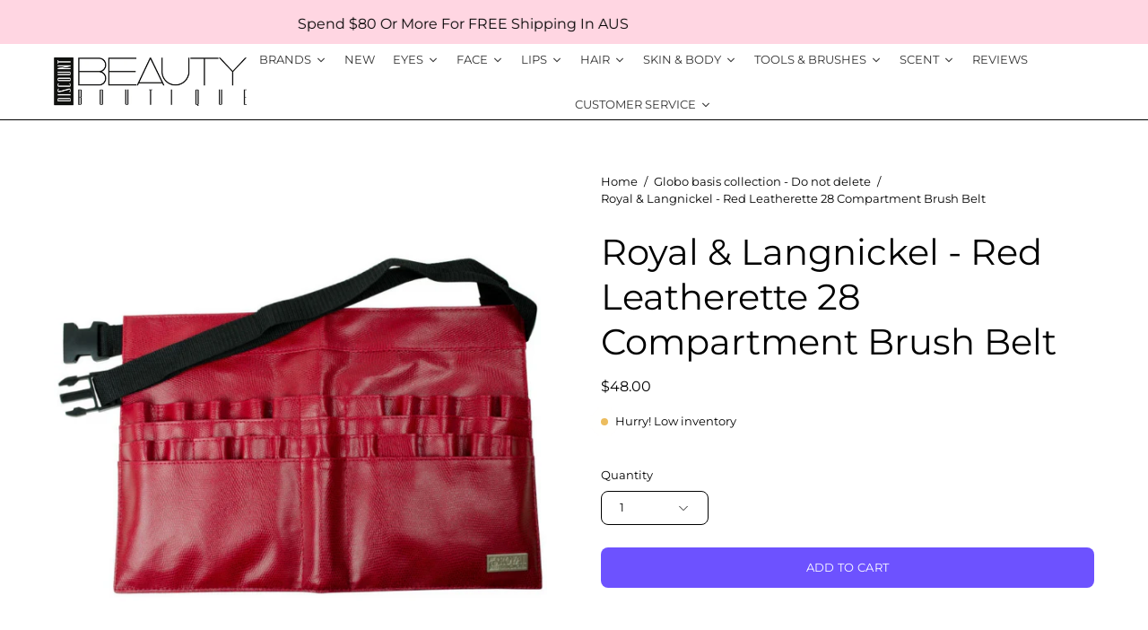

--- FILE ---
content_type: text/html; charset=utf-8
request_url: https://www.discountbeautyboutique.com.au/products/royal-langnickel-red-leatherette-28-compartment-brush-belt
body_size: 70268
content:

<!doctype html>
<html class="no-js no-touch" lang="en">
<head>  <meta charset="utf-8">
  <meta http-equiv='X-UA-Compatible' content='IE=edge'>
  <meta name="viewport" content="width=device-width, height=device-height, initial-scale=1.0, minimum-scale=1.0">
  <link rel="canonical" href="https://www.discountbeautyboutique.com.au/products/royal-langnickel-red-leatherette-28-compartment-brush-belt" />
  <link rel="preconnect" href="https://cdn.shopify.com" crossorigin>
  <link rel="preconnect" href="https://fonts.shopify.com" crossorigin>
  <link rel="preconnect" href="https://monorail-edge.shopifysvc.com" crossorigin>

  <script type="text/javascript">
(function e(){var e=document.createElement("script");e.type="text/javascript",e.async=true,e.src="//staticw2.yotpo.com/xHQNlIGc7aIgOgpOej9BkfAlDQoMEZuwS0odaYgz/widget.js";var t=document.getElementsByTagName("script")[0];t.parentNode.insertBefore(e,t)})();
</script>

  <link href="//www.discountbeautyboutique.com.au/cdn/shop/t/30/assets/theme.css?v=58185287617065829171699856669" as="style" rel="preload">
  <link href="//www.discountbeautyboutique.com.au/cdn/shop/t/30/assets/lazysizes.min.js?v=111431644619468174291690953975" as="script" rel="preload">
  <link href="//www.discountbeautyboutique.com.au/cdn/shop/t/30/assets/vendor.js?v=113463091481672235871690953975" as="script" rel="preload">
  <link href="//www.discountbeautyboutique.com.au/cdn/shop/t/30/assets/theme.js?v=64724494568616213171690953975" as="script" rel="preload">

  <link rel="preload" as="image" href="//www.discountbeautyboutique.com.au/cdn/shop/t/30/assets/loading.svg?v=91665432863842511931690953975"><style data-shopify>:root { --loader-image-size: 150px; }:root { --loader-image-size: 320px; }html:not(.is-loading) .loading-overlay { opacity: 0; visibility: hidden; pointer-events: none; }
    .loading-overlay { position: fixed; top: 0; left: 0; z-index: 99999; width: 100vw; height: 100vh; display: flex; align-items: center; justify-content: center; background: var(--bg); transition: opacity 0.3s ease-out, visibility 0s linear 0.3s; }
    .loading-overlay .loader__image--fallback { width: 320px; height: 100%; background: var(--loader-image) no-repeat center center/contain; }
    .loader__image__holder { position: absolute; top: 0; left: 0; width: 100%; height: 100%; font-size: 0; display: flex; align-items: center; justify-content: center; animation: pulse-loading 2s infinite ease-in-out; }
    .loader__image { max-width: 150px; height: auto; object-fit: contain; }</style><script>
    const loadingAppearance = "once";
    const loaded = sessionStorage.getItem('loaded');

    if (loadingAppearance === 'once') {
      if (loaded === null) {
        sessionStorage.setItem('loaded', true);
        document.documentElement.classList.add('is-loading');
      }
    } else {
      document.documentElement.classList.add('is-loading');
    }
  </script><link rel="shortcut icon" href="//www.discountbeautyboutique.com.au/cdn/shop/files/FAVI_32x32.png?v=1693613031" type="image/png" />
  <title>Royal &amp; Langnickel - Red Leatherette 28 Compartment Brush Belt &ndash; Discount Beauty Boutique</title><meta name="description" content="Features: 24 brush pockets and 4 supply pockets Smooth material wipes clean of makeup with ease Adjustable belt length Compact form is perfect for the makeup artist on the go Brush belt looks both professional and stylish 15.5&quot;W x 10.5&quot;H"><link rel="preload" as="font" href="//www.discountbeautyboutique.com.au/cdn/fonts/montserrat/montserrat_n4.81949fa0ac9fd2021e16436151e8eaa539321637.woff2" type="font/woff2" crossorigin><link rel="preload" as="font" href="//www.discountbeautyboutique.com.au/cdn/fonts/montserrat/montserrat_n4.81949fa0ac9fd2021e16436151e8eaa539321637.woff2" type="font/woff2" crossorigin>

<meta property="og:site_name" content="Discount Beauty Boutique">
<meta property="og:url" content="https://www.discountbeautyboutique.com.au/products/royal-langnickel-red-leatherette-28-compartment-brush-belt">
<meta property="og:title" content="Royal &amp; Langnickel - Red Leatherette 28 Compartment Brush Belt">
<meta property="og:type" content="product">
<meta property="og:description" content="Features: 24 brush pockets and 4 supply pockets Smooth material wipes clean of makeup with ease Adjustable belt length Compact form is perfect for the makeup artist on the go Brush belt looks both professional and stylish 15.5&quot;W x 10.5&quot;H"><meta property="og:image" content="http://www.discountbeautyboutique.com.au/cdn/shop/products/Untitleddesign-2020-11-05T095752.848.png?v=1604534295">
  <meta property="og:image:secure_url" content="https://www.discountbeautyboutique.com.au/cdn/shop/products/Untitleddesign-2020-11-05T095752.848.png?v=1604534295">
  <meta property="og:image:width" content="600">
  <meta property="og:image:height" content="600"><meta property="og:price:amount" content="48.00">
  <meta property="og:price:currency" content="AUD"><meta name="twitter:card" content="summary_large_image">
<meta name="twitter:title" content="Royal &amp; Langnickel - Red Leatherette 28 Compartment Brush Belt">
<meta name="twitter:description" content="Features: 24 brush pockets and 4 supply pockets Smooth material wipes clean of makeup with ease Adjustable belt length Compact form is perfect for the makeup artist on the go Brush belt looks both professional and stylish 15.5&quot;W x 10.5&quot;H"><style data-shopify>@font-face {
  font-family: Montserrat;
  font-weight: 400;
  font-style: normal;
  font-display: swap;
  src: url("//www.discountbeautyboutique.com.au/cdn/fonts/montserrat/montserrat_n4.81949fa0ac9fd2021e16436151e8eaa539321637.woff2") format("woff2"),
       url("//www.discountbeautyboutique.com.au/cdn/fonts/montserrat/montserrat_n4.a6c632ca7b62da89c3594789ba828388aac693fe.woff") format("woff");
}

@font-face {
  font-family: Montserrat;
  font-weight: 400;
  font-style: normal;
  font-display: swap;
  src: url("//www.discountbeautyboutique.com.au/cdn/fonts/montserrat/montserrat_n4.81949fa0ac9fd2021e16436151e8eaa539321637.woff2") format("woff2"),
       url("//www.discountbeautyboutique.com.au/cdn/fonts/montserrat/montserrat_n4.a6c632ca7b62da89c3594789ba828388aac693fe.woff") format("woff");
}



  @font-face {
  font-family: Montserrat;
  font-weight: 500;
  font-style: normal;
  font-display: swap;
  src: url("//www.discountbeautyboutique.com.au/cdn/fonts/montserrat/montserrat_n5.07ef3781d9c78c8b93c98419da7ad4fbeebb6635.woff2") format("woff2"),
       url("//www.discountbeautyboutique.com.au/cdn/fonts/montserrat/montserrat_n5.adf9b4bd8b0e4f55a0b203cdd84512667e0d5e4d.woff") format("woff");
}




  @font-face {
  font-family: Montserrat;
  font-weight: 100;
  font-style: normal;
  font-display: swap;
  src: url("//www.discountbeautyboutique.com.au/cdn/fonts/montserrat/montserrat_n1.2f0714cbd41857ba00d5d4fafdce92c40aadb8e6.woff2") format("woff2"),
       url("//www.discountbeautyboutique.com.au/cdn/fonts/montserrat/montserrat_n1.7bec1bf4c4d0f77c37dc95cf9616413eceba9082.woff") format("woff");
}




  @font-face {
  font-family: Montserrat;
  font-weight: 700;
  font-style: normal;
  font-display: swap;
  src: url("//www.discountbeautyboutique.com.au/cdn/fonts/montserrat/montserrat_n7.3c434e22befd5c18a6b4afadb1e3d77c128c7939.woff2") format("woff2"),
       url("//www.discountbeautyboutique.com.au/cdn/fonts/montserrat/montserrat_n7.5d9fa6e2cae713c8fb539a9876489d86207fe957.woff") format("woff");
}




  @font-face {
  font-family: Montserrat;
  font-weight: 100;
  font-style: normal;
  font-display: swap;
  src: url("//www.discountbeautyboutique.com.au/cdn/fonts/montserrat/montserrat_n1.2f0714cbd41857ba00d5d4fafdce92c40aadb8e6.woff2") format("woff2"),
       url("//www.discountbeautyboutique.com.au/cdn/fonts/montserrat/montserrat_n1.7bec1bf4c4d0f77c37dc95cf9616413eceba9082.woff") format("woff");
}




  @font-face {
  font-family: Montserrat;
  font-weight: 500;
  font-style: normal;
  font-display: swap;
  src: url("//www.discountbeautyboutique.com.au/cdn/fonts/montserrat/montserrat_n5.07ef3781d9c78c8b93c98419da7ad4fbeebb6635.woff2") format("woff2"),
       url("//www.discountbeautyboutique.com.au/cdn/fonts/montserrat/montserrat_n5.adf9b4bd8b0e4f55a0b203cdd84512667e0d5e4d.woff") format("woff");
}




  @font-face {
  font-family: Montserrat;
  font-weight: 400;
  font-style: italic;
  font-display: swap;
  src: url("//www.discountbeautyboutique.com.au/cdn/fonts/montserrat/montserrat_i4.5a4ea298b4789e064f62a29aafc18d41f09ae59b.woff2") format("woff2"),
       url("//www.discountbeautyboutique.com.au/cdn/fonts/montserrat/montserrat_i4.072b5869c5e0ed5b9d2021e4c2af132e16681ad2.woff") format("woff");
}




  @font-face {
  font-family: Montserrat;
  font-weight: 700;
  font-style: italic;
  font-display: swap;
  src: url("//www.discountbeautyboutique.com.au/cdn/fonts/montserrat/montserrat_i7.a0d4a463df4f146567d871890ffb3c80408e7732.woff2") format("woff2"),
       url("//www.discountbeautyboutique.com.au/cdn/fonts/montserrat/montserrat_i7.f6ec9f2a0681acc6f8152c40921d2a4d2e1a2c78.woff") format("woff");
}


:root {--COLOR-PRIMARY-OPPOSITE: #ffffff;
  --COLOR-PRIMARY-OPPOSITE-ALPHA-20: rgba(255, 255, 255, 0.2);
  --COLOR-PRIMARY-LIGHTEN-DARKEN-ALPHA-20: rgba(152, 133, 255, 0.2);
  --COLOR-PRIMARY-LIGHTEN-DARKEN-ALPHA-30: rgba(152, 133, 255, 0.3);

  --PRIMARY-BUTTONS-COLOR-BG: #6d52ff;
  --PRIMARY-BUTTONS-COLOR-TEXT: #ffffff;
  --PRIMARY-BUTTONS-COLOR-BORDER: #6d52ff;

  --PRIMARY-BUTTONS-COLOR-LIGHTEN-DARKEN: #9885ff;

  --PRIMARY-BUTTONS-COLOR-ALPHA-05: rgba(109, 82, 255, 0.05);
  --PRIMARY-BUTTONS-COLOR-ALPHA-10: rgba(109, 82, 255, 0.1);
  --PRIMARY-BUTTONS-COLOR-ALPHA-50: rgba(109, 82, 255, 0.5);--COLOR-SECONDARY-OPPOSITE: #000000;
  --COLOR-SECONDARY-OPPOSITE-ALPHA-20: rgba(0, 0, 0, 0.2);
  --COLOR-SECONDARY-LIGHTEN-DARKEN-ALPHA-20: rgba(230, 230, 230, 0.2);
  --COLOR-SECONDARY-LIGHTEN-DARKEN-ALPHA-30: rgba(230, 230, 230, 0.3);

  --SECONDARY-BUTTONS-COLOR-BG: #ffffff;
  --SECONDARY-BUTTONS-COLOR-TEXT: #000000;
  --SECONDARY-BUTTONS-COLOR-BORDER: #ffffff;

  --SECONDARY-BUTTONS-COLOR-ALPHA-05: rgba(255, 255, 255, 0.05);
  --SECONDARY-BUTTONS-COLOR-ALPHA-10: rgba(255, 255, 255, 0.1);
  --SECONDARY-BUTTONS-COLOR-ALPHA-50: rgba(255, 255, 255, 0.5);--OUTLINE-BUTTONS-PRIMARY-BG: transparent;
  --OUTLINE-BUTTONS-PRIMARY-TEXT: #6d52ff;
  --OUTLINE-BUTTONS-PRIMARY-BORDER: #6d52ff;
  --OUTLINE-BUTTONS-PRIMARY-BG-HOVER: rgba(152, 133, 255, 0.2);

  --OUTLINE-BUTTONS-SECONDARY-BG: transparent;
  --OUTLINE-BUTTONS-SECONDARY-TEXT: #ffffff;
  --OUTLINE-BUTTONS-SECONDARY-BORDER: #ffffff;
  --OUTLINE-BUTTONS-SECONDARY-BG-HOVER: rgba(230, 230, 230, 0.2);

  --OUTLINE-BUTTONS-WHITE-BG: transparent;
  --OUTLINE-BUTTONS-WHITE-TEXT: #ffffff;
  --OUTLINE-BUTTONS-WHITE-BORDER: #ffffff;

  --OUTLINE-BUTTONS-BLACK-BG: transparent;
  --OUTLINE-BUTTONS-BLACK-TEXT: #000000;
  --OUTLINE-BUTTONS-BLACK-BORDER: #000000;--OUTLINE-SOLID-BUTTONS-PRIMARY-BG: #6d52ff;
  --OUTLINE-SOLID-BUTTONS-PRIMARY-TEXT: #ffffff;
  --OUTLINE-SOLID-BUTTONS-PRIMARY-BORDER: #ffffff;
  --OUTLINE-SOLID-BUTTONS-PRIMARY-BG-HOVER: rgba(255, 255, 255, 0.2);

  --OUTLINE-SOLID-BUTTONS-SECONDARY-BG: #ffffff;
  --OUTLINE-SOLID-BUTTONS-SECONDARY-TEXT: #000000;
  --OUTLINE-SOLID-BUTTONS-SECONDARY-BORDER: #000000;
  --OUTLINE-SOLID-BUTTONS-SECONDARY-BG-HOVER: rgba(0, 0, 0, 0.2);

  --OUTLINE-SOLID-BUTTONS-WHITE-BG: #ffffff;
  --OUTLINE-SOLID-BUTTONS-WHITE-TEXT: #000000;
  --OUTLINE-SOLID-BUTTONS-WHITE-BORDER: #000000;

  --OUTLINE-SOLID-BUTTONS-BLACK-BG: #000000;
  --OUTLINE-SOLID-BUTTONS-BLACK-TEXT: #ffffff;
  --OUTLINE-SOLID-BUTTONS-BLACK-BORDER: #ffffff;--COLOR-HEADING: #000000;
  --COLOR-TEXT: #000000;
  --COLOR-TEXT-DARKEN: #000000;
  --COLOR-TEXT-LIGHTEN: #333333;
  --COLOR-TEXT-ALPHA-5: rgba(0, 0, 0, 0.05);
  --COLOR-TEXT-ALPHA-8: rgba(0, 0, 0, 0.08);
  --COLOR-TEXT-ALPHA-10: rgba(0, 0, 0, 0.1);
  --COLOR-TEXT-ALPHA-15: rgba(0, 0, 0, 0.15);
  --COLOR-TEXT-ALPHA-20: rgba(0, 0, 0, 0.2);
  --COLOR-TEXT-ALPHA-25: rgba(0, 0, 0, 0.25);
  --COLOR-TEXT-ALPHA-50: rgba(0, 0, 0, 0.5);
  --COLOR-TEXT-ALPHA-60: rgba(0, 0, 0, 0.6);
  --COLOR-TEXT-ALPHA-85: rgba(0, 0, 0, 0.85);

  --COLOR-BG: #ffffff;
  --COLOR-BG-ALPHA-25: rgba(255, 255, 255, 0.25);
  --COLOR-BG-ALPHA-35: rgba(255, 255, 255, 0.35);
  --COLOR-BG-ALPHA-60: rgba(255, 255, 255, 0.6);
  --COLOR-BG-ALPHA-65: rgba(255, 255, 255, 0.65);
  --COLOR-BG-ALPHA-85: rgba(255, 255, 255, 0.85);
  --COLOR-BG-OVERLAY: rgba(255, 255, 255, 0.75);
  --COLOR-BG-DARKEN: #e6e6e6;
  --COLOR-BG-LIGHTEN-DARKEN: #e6e6e6;
  --COLOR-BG-LIGHTEN-DARKEN-2: #cdcdcd;
  --COLOR-BG-LIGHTEN-DARKEN-3: #b3b3b3;
  --COLOR-BG-LIGHTEN-DARKEN-4: #9a9a9a;
  --COLOR-BG-LIGHTEN-DARKEN-CONTRAST: #b3b3b3;
  --COLOR-BG-LIGHTEN-DARKEN-CONTRAST-2: #999999;
  --COLOR-BG-LIGHTEN-DARKEN-CONTRAST-3: #808080;
  --COLOR-BG-LIGHTEN-DARKEN-CONTRAST-4: #666666;

  --COLOR-BG-SECONDARY: #6d52ff;
  --COLOR-BG-SECONDARY-LIGHTEN-DARKEN: #9885ff;
  --COLOR-BG-SECONDARY-LIGHTEN-DARKEN-CONTRAST: #ffffff;

  --COLOR-BG-ACCENT: #e6e3fa;
  --COLOR-BG-ACCENT-LIGHTEN: #ffffff;

  --COLOR-INPUT-BG: #ffffff;

  --COLOR-ACCENT: #fbcaff;
  --COLOR-ACCENT-TEXT: #000;

  --COLOR-BORDER: #d3d3d3;
  --COLOR-BORDER-ALPHA-15: rgba(211, 211, 211, 0.15);
  --COLOR-BORDER-ALPHA-30: rgba(211, 211, 211, 0.3);
  --COLOR-BORDER-ALPHA-50: rgba(211, 211, 211, 0.5);
  --COLOR-BORDER-ALPHA-65: rgba(211, 211, 211, 0.65);
  --COLOR-BORDER-LIGHTEN-DARKEN: #868686;
  --COLOR-BORDER-HAIRLINE: #f7f7f7;

  --COLOR-SALE-BG: #fc6b6b;
  --COLOR-SALE-TEXT: #ffffff;
  --COLOR-CUSTOM-BG: #6d52ff;
  --COLOR-CUSTOM-TEXT: #ffffff;
  --COLOR-SOLD-BG: #000000;
  --COLOR-SOLD-TEXT: #ffffff;
  --COLOR-SAVING-BG: #fc6b6b;
  --COLOR-SAVING-TEXT: #ffffff;

  --COLOR-WHITE-BLACK: fff;
  --COLOR-BLACK-WHITE: #000;--COLOR-DISABLED-GREY: rgba(0, 0, 0, 0.05);
  --COLOR-DISABLED-GREY-DARKEN: rgba(0, 0, 0, 0.45);
  --COLOR-ERROR: #D02E2E;
  --COLOR-ERROR-BG: #f3cbcb;
  --COLOR-SUCCESS: #56AD6A;
  --COLOR-SUCCESS-BG: #ECFEF0;
  --COLOR-WARN: #ECBD5E;
  --COLOR-TRANSPARENT: rgba(255, 255, 255, 0);

  --COLOR-WHITE: #ffffff;
  --COLOR-WHITE-DARKEN: #f2f2f2;
  --COLOR-WHITE-ALPHA-10: rgba(255, 255, 255, 0.1);
  --COLOR-WHITE-ALPHA-20: rgba(255, 255, 255, 0.2);
  --COLOR-WHITE-ALPHA-25: rgba(255, 255, 255, 0.25);
  --COLOR-WHITE-ALPHA-50: rgba(255, 255, 255, 0.5);
  --COLOR-WHITE-ALPHA-60: rgba(255, 255, 255, 0.6);
  --COLOR-BLACK: #000000;
  --COLOR-BLACK-LIGHTEN: #1a1a1a;
  --COLOR-BLACK-ALPHA-10: rgba(0, 0, 0, 0.1);
  --COLOR-BLACK-ALPHA-20: rgba(0, 0, 0, 0.2);
  --COLOR-BLACK-ALPHA-25: rgba(0, 0, 0, 0.25);
  --COLOR-BLACK-ALPHA-50: rgba(0, 0, 0, 0.5);
  --COLOR-BLACK-ALPHA-60: rgba(0, 0, 0, 0.6);--FONT-STACK-BODY: Montserrat, sans-serif;
  --FONT-STYLE-BODY: normal;
  --FONT-STYLE-BODY-ITALIC: italic;
  --FONT-ADJUST-BODY: 0.9;

  --FONT-WEIGHT-BODY: 400;
  --FONT-WEIGHT-BODY-LIGHT: 100;
  --FONT-WEIGHT-BODY-MEDIUM: 700;
  --FONT-WEIGHT-BODY-BOLD: 500;

  --FONT-STACK-HEADING: Montserrat, sans-serif;
  --FONT-STYLE-HEADING: normal;
  --FONT-STYLE-HEADING-ITALIC: italic;
  --FONT-ADJUST-HEADING: 1.25;

  --FONT-WEIGHT-HEADING: 400;
  --FONT-WEIGHT-HEADING-LIGHT: 100;
  --FONT-WEIGHT-HEADING-MEDIUM: 700;
  --FONT-WEIGHT-HEADING-BOLD: 500;

  --FONT-STACK-NAV: Montserrat, sans-serif;
  --FONT-STYLE-NAV: normal;
  --FONT-STYLE-NAV-ITALIC: italic;
  --FONT-ADJUST-NAV: 0.85;

  --FONT-WEIGHT-NAV: 400;
  --FONT-WEIGHT-NAV-LIGHT: 100;
  --FONT-WEIGHT-NAV-MEDIUM: 700;
  --FONT-WEIGHT-NAV-BOLD: 500;

  --FONT-STACK-BUTTON: Montserrat, sans-serif;
  --FONT-STYLE-BUTTON: normal;
  --FONT-STYLE-BUTTON-ITALIC: italic;
  --FONT-ADJUST-BUTTON: 0.8;

  --FONT-WEIGHT-BUTTON: 400;
  --FONT-WEIGHT-BUTTON-MEDIUM: 700;
  --FONT-WEIGHT-BUTTON-BOLD: 500;

  --FONT-STACK-SUBHEADING: Montserrat, sans-serif;
  --FONT-STYLE-SUBHEADING: normal;
  --FONT-STYLE-SUBHEADING-ITALIC: italic;
  --FONT-ADJUST-SUBHEADING: 1.0;

  --FONT-WEIGHT-SUBHEADING: 400;
  --FONT-WEIGHT-SUBHEADING-LIGHT: 100;
  --FONT-WEIGHT-SUBHEADING-MEDIUM: 700;
  --FONT-WEIGHT-SUBHEADING-BOLD: 500;

  

  --LETTER-SPACING-SUBHEADING: 0.0em;
  --LETTER-SPACING-BUTTON: 0.025em;

  --BUTTON-TEXT-CAPS: uppercase;
  --SUBHEADING-TEXT-CAPS: uppercase;--FONT-SIZE-INPUT: 1rem;--RADIUS: 8px;
  --RADIUS-SMALL: 8px;
  --RADIUS-TINY: 8px;
  --RADIUS-BADGE: 3px;
  --RADIUS-CHECKBOX: 4px;
  --RADIUS-TEXTAREA: 8px;--PRODUCT-MEDIA-PADDING-TOP: 100%;--BORDER-WIDTH: 1px;--STROKE-WIDTH: 12px;--SITE-WIDTH: 1440px;
  --SITE-WIDTH-NARROW: 840px;--ICON-ARROW-RIGHT: url( "//www.discountbeautyboutique.com.au/cdn/shop/t/30/assets/icon-chevron-right.svg?v=115618353204357621731690953975" );--loading-svg: url( "//www.discountbeautyboutique.com.au/cdn/shop/t/30/assets/loading.svg?v=91665432863842511931690953975" );
  --icon-check: url( "//www.discountbeautyboutique.com.au/cdn/shop/t/30/assets/icon-check.svg?v=175316081881880408121690953975" );
  --icon-check-swatch: url( "//www.discountbeautyboutique.com.au/cdn/shop/t/30/assets/icon-check-swatch.svg?v=131897745589030387781690953975" );
  --icon-zoom-in: url( "//www.discountbeautyboutique.com.au/cdn/shop/t/30/assets/icon-zoom-in.svg?v=157433013461716915331690953975" );
  --icon-zoom-out: url( "//www.discountbeautyboutique.com.au/cdn/shop/t/30/assets/icon-zoom-out.svg?v=164909107869959372931690953975" );--collection-sticky-bar-height: 0px;
  --collection-image-padding-top: 60%;

  --drawer-width: 400px;
  --drawer-transition: transform 0.4s cubic-bezier(0.46, 0.01, 0.32, 1);--gutter: 60px;
  --gutter-mobile: 20px;
  --grid-gutter: 20px;
  --grid-gutter-mobile: 35px;--inner: 20px;
  --inner-tablet: 18px;
  --inner-mobile: 16px;--grid: repeat(4, minmax(0, 1fr));
  --grid-tablet: repeat(3, minmax(0, 1fr));
  --grid-mobile: repeat(2, minmax(0, 1fr));
  --megamenu-grid: repeat(4, minmax(0, 1fr));
  --grid-row: 1 / span 4;--scrollbar-width: 0px;--overlay: #000;
  --overlay-opacity: 1;--swatch-width: 40px;
  --swatch-height: 20px;
  --swatch-size: 32px;
  --swatch-size-mobile: 30px;

  
  --move-offset: 20px;

  
  --autoplay-speed: 2200ms;

  

    --filter-bg: 1.0;
    --product-filter-bg: 1.0;}</style><link href="//www.discountbeautyboutique.com.au/cdn/shop/t/30/assets/theme.css?v=58185287617065829171699856669" rel="stylesheet" type="text/css" media="all" /><script type="text/javascript">
    if (window.MSInputMethodContext && document.documentMode) {
      var scripts = document.getElementsByTagName('script')[0];
      var polyfill = document.createElement("script");
      polyfill.defer = true;
      polyfill.src = "//www.discountbeautyboutique.com.au/cdn/shop/t/30/assets/ie11.js?v=164037955086922138091690953975";

      scripts.parentNode.insertBefore(polyfill, scripts);

      document.documentElement.classList.add('ie11');
    } else {
      document.documentElement.className = document.documentElement.className.replace('no-js', 'js');
    }

    document.addEventListener('lazyloaded', (e) => {
      const lazyImage = e.target.parentNode;
      if (lazyImage.classList.contains('lazy-image')) {
        // Wait for the fade in images animation to complete
        setTimeout(() => {
          lazyImage.style.backgroundImage = 'none';
        }, 500);
      }
    });

    let root = '/';
    if (root[root.length - 1] !== '/') {
      root = `${root}/`;
    }

    window.theme = {
      routes: {
        root: root,
        cart_url: "\/cart",
        cart_add_url: "\/cart\/add",
        cart_change_url: "\/cart\/change",
        shop_url: "https:\/\/www.discountbeautyboutique.com.au",
        searchUrl: '/search',
        predictiveSearchUrl: '/search/suggest',
        product_recommendations_url: "\/recommendations\/products"
      },
      assets: {
        photoswipe: '//www.discountbeautyboutique.com.au/cdn/shop/t/30/assets/photoswipe.js?v=162613001030112971491690953975',
        smoothscroll: '//www.discountbeautyboutique.com.au/cdn/shop/t/30/assets/smoothscroll.js?v=37906625415260927261690953975',
        no_image: "//www.discountbeautyboutique.com.au/cdn/shopifycloud/storefront/assets/no-image-2048-a2addb12_1024x.gif",
        swatches: '//www.discountbeautyboutique.com.au/cdn/shop/t/30/assets/swatches.json?v=108341084980828767351690953975',
        base: "//www.discountbeautyboutique.com.au/cdn/shop/t/30/assets/"
      },
      strings: {
        add_to_cart: "Add to Cart",
        cart_acceptance_error: "You must accept our terms and conditions.",
        cart_empty: "Your cart is currently empty.",
        cart_price: "Price",
        cart_quantity: "Quantity",
        cart_items_one: "{{ count }} item",
        cart_items_many: "{{ count }} items",
        cart_title: "Cart",
        cart_total: "Total",
        continue_shopping: "Continue Shopping",
        free: "Free",
        limit_error: "Sorry, looks like we don\u0026#39;t have enough of this product.",
        preorder: "Pre-Order",
        remove: "Remove",
        sale_badge_text: "Sale",
        saving_badge: "Save {{ discount }}",
        saving_up_to_badge: "Save up to {{ discount }}",
        sold_out: "Sold Out",
        subscription: "Subscription",
        unavailable: "Unavailable",
        unit_price_label: "Unit price",
        unit_price_separator: "per",
        zero_qty_error: "Quantity must be greater than 0.",
        delete_confirm: "Are you sure you wish to delete this address?",
        newsletter_product_availability: "Notify Me When It’s Available"
      },
      icons: {
        plus: '<svg aria-hidden="true" focusable="false" role="presentation" class="icon icon-toggle-plus" viewBox="0 0 192 192"><path d="M30 96h132M96 30v132" stroke="currentColor" stroke-linecap="round" stroke-linejoin="round"/></svg>',
        minus: '<svg aria-hidden="true" focusable="false" role="presentation" class="icon icon-toggle-minus" viewBox="0 0 192 192"><path d="M30 96h132" stroke="currentColor" stroke-linecap="round" stroke-linejoin="round"/></svg>',
        close: '<svg aria-hidden="true" focusable="false" role="presentation" class="icon icon-close" viewBox="0 0 192 192"><path d="M150 42 42 150M150 150 42 42" stroke="currentColor" stroke-linecap="round" stroke-linejoin="round"/></svg>'
      },
      settings: {
        animations: true,
        cartType: "page",
        enableAcceptTerms: false,
        enableInfinityScroll: false,
        enablePaymentButton: false,
        gridImageSize: "contain",
        gridImageAspectRatio: 1,
        mobileMenuBehaviour: "link",
        productGridHover: "image",
        savingBadgeType: "percentage",
        showSaleBadge: true,
        showSoldBadge: true,
        showSavingBadge: true,
        quickBuy: "quick_buy",
        suggestArticles: false,
        suggestCollections: true,
        suggestProducts: true,
        suggestPages: false,
        suggestionsResultsLimit: 10,
        currency_code_enable: false,
        hideInventoryCount: true,
        enableColorSwatchesCollection: true,
      },
      sizes: {
        mobile: 480,
        small: 768,
        large: 1024,
        widescreen: 1440
      },
      moneyFormat: "${{amount}}",
      moneyWithCurrencyFormat: "${{amount}} AUD",
      subtotal: 0,
      info: {
        name: 'Palo Alto'
      },
      version: '5.1.1'
    };
    window.lazySizesConfig = window.lazySizesConfig || {};
    window.lazySizesConfig.preloadAfterLoad = true;
    window.PaloAlto = window.PaloAlto || {};
    window.slate = window.slate || {};
    window.isHeaderTransparent = false;
    window.stickyHeaderHeight = 60;
    window.lastWindowWidth = window.innerWidth || document.documentElement.clientWidth;

    if (window.performance) {
      window.performance.mark('init');
    } else {
      window.fastNetworkAndCPU = false;
    }
  </script>
  <script src="//www.discountbeautyboutique.com.au/cdn/shop/t/30/assets/lazysizes.min.js?v=111431644619468174291690953975" async="async"></script><script src="//www.discountbeautyboutique.com.au/cdn/shop/t/30/assets/vendor.js?v=113463091481672235871690953975" defer="defer"></script>
  <script src="//www.discountbeautyboutique.com.au/cdn/shop/t/30/assets/theme.js?v=64724494568616213171690953975" defer="defer"></script><script>window.performance && window.performance.mark && window.performance.mark('shopify.content_for_header.start');</script><meta name="google-site-verification" content="_5QyN65DUn1vzahTu29HQMHHLAcq4P3cejzX5K9xsIs">
<meta name="facebook-domain-verification" content="a2xpre98xutxy7z90oact1vetw15qe">
<meta id="shopify-digital-wallet" name="shopify-digital-wallet" content="/2052714/digital_wallets/dialog">
<meta name="shopify-checkout-api-token" content="58b8bcc791a20ee7f9b25c1bf3ad1b84">
<meta id="in-context-paypal-metadata" data-shop-id="2052714" data-venmo-supported="false" data-environment="production" data-locale="en_US" data-paypal-v4="true" data-currency="AUD">
<link rel="alternate" type="application/json+oembed" href="https://www.discountbeautyboutique.com.au/products/royal-langnickel-red-leatherette-28-compartment-brush-belt.oembed">
<script async="async" src="/checkouts/internal/preloads.js?locale=en-AU"></script>
<script id="shopify-features" type="application/json">{"accessToken":"58b8bcc791a20ee7f9b25c1bf3ad1b84","betas":["rich-media-storefront-analytics"],"domain":"www.discountbeautyboutique.com.au","predictiveSearch":true,"shopId":2052714,"locale":"en"}</script>
<script>var Shopify = Shopify || {};
Shopify.shop = "discount-beauty-boutique.myshopify.com";
Shopify.locale = "en";
Shopify.currency = {"active":"AUD","rate":"1.0"};
Shopify.country = "AU";
Shopify.theme = {"name":"Updated copy of Palo Alto","id":133088182441,"schema_name":"Palo Alto","schema_version":"5.1.1","theme_store_id":777,"role":"main"};
Shopify.theme.handle = "null";
Shopify.theme.style = {"id":null,"handle":null};
Shopify.cdnHost = "www.discountbeautyboutique.com.au/cdn";
Shopify.routes = Shopify.routes || {};
Shopify.routes.root = "/";</script>
<script type="module">!function(o){(o.Shopify=o.Shopify||{}).modules=!0}(window);</script>
<script>!function(o){function n(){var o=[];function n(){o.push(Array.prototype.slice.apply(arguments))}return n.q=o,n}var t=o.Shopify=o.Shopify||{};t.loadFeatures=n(),t.autoloadFeatures=n()}(window);</script>
<script id="shop-js-analytics" type="application/json">{"pageType":"product"}</script>
<script defer="defer" async type="module" src="//www.discountbeautyboutique.com.au/cdn/shopifycloud/shop-js/modules/v2/client.init-shop-cart-sync_C5BV16lS.en.esm.js"></script>
<script defer="defer" async type="module" src="//www.discountbeautyboutique.com.au/cdn/shopifycloud/shop-js/modules/v2/chunk.common_CygWptCX.esm.js"></script>
<script type="module">
  await import("//www.discountbeautyboutique.com.au/cdn/shopifycloud/shop-js/modules/v2/client.init-shop-cart-sync_C5BV16lS.en.esm.js");
await import("//www.discountbeautyboutique.com.au/cdn/shopifycloud/shop-js/modules/v2/chunk.common_CygWptCX.esm.js");

  window.Shopify.SignInWithShop?.initShopCartSync?.({"fedCMEnabled":true,"windoidEnabled":true});

</script>
<script>(function() {
  var isLoaded = false;
  function asyncLoad() {
    if (isLoaded) return;
    isLoaded = true;
    var urls = ["https:\/\/chimpstatic.com\/mcjs-connected\/js\/users\/d92b9d0ed580561a8b6e4dcee\/e0e694667857676a2842e4b70.js?shop=discount-beauty-boutique.myshopify.com","https:\/\/tabs.stationmade.com\/registered-scripts\/tabs-by-station.js?shop=discount-beauty-boutique.myshopify.com","https:\/\/js.smile.io\/v1\/smile-shopify.js?shop=discount-beauty-boutique.myshopify.com","https:\/\/trustbadge.shopclimb.com\/files\/js\/dist\/trustbadge.min.js?shop=discount-beauty-boutique.myshopify.com","https:\/\/sales-pop.carecart.io\/lib\/salesnotifier.js?shop=discount-beauty-boutique.myshopify.com","https:\/\/cdn.hextom.com\/js\/freeshippingbar.js?shop=discount-beauty-boutique.myshopify.com","https:\/\/cdn.hextom.com\/js\/ultimatesalesboost.js?shop=discount-beauty-boutique.myshopify.com","https:\/\/cdn.autoketing.org\/sdk-cdn\/sales-pop\/dist\/sales-pop-embed.js?t=1764039948907768768\u0026shop=discount-beauty-boutique.myshopify.com"];
    for (var i = 0; i < urls.length; i++) {
      var s = document.createElement('script');
      s.type = 'text/javascript';
      s.async = true;
      s.src = urls[i];
      var x = document.getElementsByTagName('script')[0];
      x.parentNode.insertBefore(s, x);
    }
  };
  if(window.attachEvent) {
    window.attachEvent('onload', asyncLoad);
  } else {
    window.addEventListener('load', asyncLoad, false);
  }
})();</script>
<script id="__st">var __st={"a":2052714,"offset":36000,"reqid":"6364ab10-28b2-4173-8a78-d72decccf6b8-1768773567","pageurl":"www.discountbeautyboutique.com.au\/products\/royal-langnickel-red-leatherette-28-compartment-brush-belt","u":"496ad477afdc","p":"product","rtyp":"product","rid":6049287372969};</script>
<script>window.ShopifyPaypalV4VisibilityTracking = true;</script>
<script id="captcha-bootstrap">!function(){'use strict';const t='contact',e='account',n='new_comment',o=[[t,t],['blogs',n],['comments',n],[t,'customer']],c=[[e,'customer_login'],[e,'guest_login'],[e,'recover_customer_password'],[e,'create_customer']],r=t=>t.map((([t,e])=>`form[action*='/${t}']:not([data-nocaptcha='true']) input[name='form_type'][value='${e}']`)).join(','),a=t=>()=>t?[...document.querySelectorAll(t)].map((t=>t.form)):[];function s(){const t=[...o],e=r(t);return a(e)}const i='password',u='form_key',d=['recaptcha-v3-token','g-recaptcha-response','h-captcha-response',i],f=()=>{try{return window.sessionStorage}catch{return}},m='__shopify_v',_=t=>t.elements[u];function p(t,e,n=!1){try{const o=window.sessionStorage,c=JSON.parse(o.getItem(e)),{data:r}=function(t){const{data:e,action:n}=t;return t[m]||n?{data:e,action:n}:{data:t,action:n}}(c);for(const[e,n]of Object.entries(r))t.elements[e]&&(t.elements[e].value=n);n&&o.removeItem(e)}catch(o){console.error('form repopulation failed',{error:o})}}const l='form_type',E='cptcha';function T(t){t.dataset[E]=!0}const w=window,h=w.document,L='Shopify',v='ce_forms',y='captcha';let A=!1;((t,e)=>{const n=(g='f06e6c50-85a8-45c8-87d0-21a2b65856fe',I='https://cdn.shopify.com/shopifycloud/storefront-forms-hcaptcha/ce_storefront_forms_captcha_hcaptcha.v1.5.2.iife.js',D={infoText:'Protected by hCaptcha',privacyText:'Privacy',termsText:'Terms'},(t,e,n)=>{const o=w[L][v],c=o.bindForm;if(c)return c(t,g,e,D).then(n);var r;o.q.push([[t,g,e,D],n]),r=I,A||(h.body.append(Object.assign(h.createElement('script'),{id:'captcha-provider',async:!0,src:r})),A=!0)});var g,I,D;w[L]=w[L]||{},w[L][v]=w[L][v]||{},w[L][v].q=[],w[L][y]=w[L][y]||{},w[L][y].protect=function(t,e){n(t,void 0,e),T(t)},Object.freeze(w[L][y]),function(t,e,n,w,h,L){const[v,y,A,g]=function(t,e,n){const i=e?o:[],u=t?c:[],d=[...i,...u],f=r(d),m=r(i),_=r(d.filter((([t,e])=>n.includes(e))));return[a(f),a(m),a(_),s()]}(w,h,L),I=t=>{const e=t.target;return e instanceof HTMLFormElement?e:e&&e.form},D=t=>v().includes(t);t.addEventListener('submit',(t=>{const e=I(t);if(!e)return;const n=D(e)&&!e.dataset.hcaptchaBound&&!e.dataset.recaptchaBound,o=_(e),c=g().includes(e)&&(!o||!o.value);(n||c)&&t.preventDefault(),c&&!n&&(function(t){try{if(!f())return;!function(t){const e=f();if(!e)return;const n=_(t);if(!n)return;const o=n.value;o&&e.removeItem(o)}(t);const e=Array.from(Array(32),(()=>Math.random().toString(36)[2])).join('');!function(t,e){_(t)||t.append(Object.assign(document.createElement('input'),{type:'hidden',name:u})),t.elements[u].value=e}(t,e),function(t,e){const n=f();if(!n)return;const o=[...t.querySelectorAll(`input[type='${i}']`)].map((({name:t})=>t)),c=[...d,...o],r={};for(const[a,s]of new FormData(t).entries())c.includes(a)||(r[a]=s);n.setItem(e,JSON.stringify({[m]:1,action:t.action,data:r}))}(t,e)}catch(e){console.error('failed to persist form',e)}}(e),e.submit())}));const S=(t,e)=>{t&&!t.dataset[E]&&(n(t,e.some((e=>e===t))),T(t))};for(const o of['focusin','change'])t.addEventListener(o,(t=>{const e=I(t);D(e)&&S(e,y())}));const B=e.get('form_key'),M=e.get(l),P=B&&M;t.addEventListener('DOMContentLoaded',(()=>{const t=y();if(P)for(const e of t)e.elements[l].value===M&&p(e,B);[...new Set([...A(),...v().filter((t=>'true'===t.dataset.shopifyCaptcha))])].forEach((e=>S(e,t)))}))}(h,new URLSearchParams(w.location.search),n,t,e,['guest_login'])})(!0,!0)}();</script>
<script integrity="sha256-4kQ18oKyAcykRKYeNunJcIwy7WH5gtpwJnB7kiuLZ1E=" data-source-attribution="shopify.loadfeatures" defer="defer" src="//www.discountbeautyboutique.com.au/cdn/shopifycloud/storefront/assets/storefront/load_feature-a0a9edcb.js" crossorigin="anonymous"></script>
<script data-source-attribution="shopify.dynamic_checkout.dynamic.init">var Shopify=Shopify||{};Shopify.PaymentButton=Shopify.PaymentButton||{isStorefrontPortableWallets:!0,init:function(){window.Shopify.PaymentButton.init=function(){};var t=document.createElement("script");t.src="https://www.discountbeautyboutique.com.au/cdn/shopifycloud/portable-wallets/latest/portable-wallets.en.js",t.type="module",document.head.appendChild(t)}};
</script>
<script data-source-attribution="shopify.dynamic_checkout.buyer_consent">
  function portableWalletsHideBuyerConsent(e){var t=document.getElementById("shopify-buyer-consent"),n=document.getElementById("shopify-subscription-policy-button");t&&n&&(t.classList.add("hidden"),t.setAttribute("aria-hidden","true"),n.removeEventListener("click",e))}function portableWalletsShowBuyerConsent(e){var t=document.getElementById("shopify-buyer-consent"),n=document.getElementById("shopify-subscription-policy-button");t&&n&&(t.classList.remove("hidden"),t.removeAttribute("aria-hidden"),n.addEventListener("click",e))}window.Shopify?.PaymentButton&&(window.Shopify.PaymentButton.hideBuyerConsent=portableWalletsHideBuyerConsent,window.Shopify.PaymentButton.showBuyerConsent=portableWalletsShowBuyerConsent);
</script>
<script data-source-attribution="shopify.dynamic_checkout.cart.bootstrap">document.addEventListener("DOMContentLoaded",(function(){function t(){return document.querySelector("shopify-accelerated-checkout-cart, shopify-accelerated-checkout")}if(t())Shopify.PaymentButton.init();else{new MutationObserver((function(e,n){t()&&(Shopify.PaymentButton.init(),n.disconnect())})).observe(document.body,{childList:!0,subtree:!0})}}));
</script>
<link id="shopify-accelerated-checkout-styles" rel="stylesheet" media="screen" href="https://www.discountbeautyboutique.com.au/cdn/shopifycloud/portable-wallets/latest/accelerated-checkout-backwards-compat.css" crossorigin="anonymous">
<style id="shopify-accelerated-checkout-cart">
        #shopify-buyer-consent {
  margin-top: 1em;
  display: inline-block;
  width: 100%;
}

#shopify-buyer-consent.hidden {
  display: none;
}

#shopify-subscription-policy-button {
  background: none;
  border: none;
  padding: 0;
  text-decoration: underline;
  font-size: inherit;
  cursor: pointer;
}

#shopify-subscription-policy-button::before {
  box-shadow: none;
}

      </style>

<script>window.performance && window.performance.mark && window.performance.mark('shopify.content_for_header.end');</script>

  






<script id="sca_fg_cart_ShowGiftAsProductTemplate" type="text/template">
  
  <div class="item not-sca-qv" id="sca-freegift-{{productID}}">
    <a class="close_box" style="display: none;position: absolute;top:5px;right: 10px;font-size: 22px;font-weight: bold;cursor: pointer;text-decoration:none;color: #aaa;">×</a>
    <a href="/products/{{productHandle}}" target="_blank"><img style="margin-left: auto; margin-right: auto; width: 50%;" class="lazyOwl" data-src="{{productImageURL}}"></a>
    <div class="sca-product-shop">
      <div class="review-summary3">
        <div class="yotpo bottomLine" style="text-align:center"
          data-product-id="{{productID}}"
          data-product-models="{{productID}}"
          data-name="{{productTitle}}"
          data-url="/products/{{productHandle}}">
        </div>
      </div>
      <div class="f-fix"><span class="sca-product-title" style="white-space: nowrap;color:#000;{{showfgTitle}}">{{productTitle}}</span>
          <div id="product-variants-{{productID}}">
            <div class="sca-price" id="price-field-{{productID}}">
              <span class="sca-old-price">{{variant_compare_at_price}}</span>
              <span class="sca-special-price">{{variant_price}}</span>
            </div>
            <div id="stay-content-sca-freegift-{{productID}}" class="sca-fg-cart-item">
              <a class="close_box" style="display: none;position: absolute;top:5px;right: 10px;font-size: 22px;font-weight: bold;cursor: pointer;text-decoration:none;color: #aaa;">×</a>
              <select id="product-select-{{productID}}" name="id" style="display: none">
                {{optionVariantData}}
              </select>
            </div>
          </div>
          <button type='button' id="sca-btn-select-{{productID}}" class="sca-button" onclick="onclickSelect_{{productID}}();"><span>{{SelectButton}}</span></button>
          <button type='button' id="sca-btn-{{productID}}" class="sca-button" style="display: none"><span>{{AddToCartButton}}</span></button>
      </div>
    </div>
  </div>
  
</script>
<script id = "sca_fg_cart_ShowGiftAsProductScriptTemplate" type="text/template">
  
  
    var selectCallback_{{productID}}=function(t,a){if(t?(t.available?(SECOMAPP.jQuery("#sca-btn-{{productID}}").removeClass("disabled").removeAttr("disabled").html("<span>{{AddToCartButton}}</span>").fadeTo(200,1),SECOMAPP.jQuery("#sca-btn-{{productID}}").unbind("click"),SECOMAPP.jQuery("#sca-btn-{{productID}}").click(SECOMAPP.jQuery.proxy(function(){SECOMAPP.addGiftToCart(t.id,1)},t))):SECOMAPP.jQuery("#sca-btn-{{productID}}").html("<span>{{UnavailableButton}}</span>").addClass("disabled").attr("disabled","disabled").fadeTo(200,.5),t.compare_at_price>t.price?SECOMAPP.jQuery("#price-field-{{productID}}").html("<span class='sca-old-price'>"+SECOMAPP.formatMoney(t.compare_at_price)+"</span>&nbsp;<s class='sca-special-price'>"+SECOMAPP.formatMoney(t.price)+"</s>"):SECOMAPP.jQuery("#price-field-{{productID}}").html("<span class='sca-special-price'>"+SECOMAPP.formatMoney(t.price)+"</span>")):SECOMAPP.jQuery("#sca-btn-{{productID}}").html("<span>{{UnavailableButton}}</span>").addClass("disabled").attr("disabled","disabled").fadeTo(200,.5),t&&t.featured_image){var e=SECOMAPP.jQuery("#sca-freegift-{{productID}} img"),_=t.featured_image,c=e[0];Shopify.Image.switchImage(_,c,function(t,a,e){SECOMAPP.jQuery(e).parents("a").attr("href",t),SECOMAPP.jQuery(e).attr("src",t)})}},onclickSelect_{{productID}}=function(t){SECOMAPP.jQuery.getJSON("/products/{{productHandle}}.js",{_:(new Date).getTime()},function(t){SECOMAPP.jQuery(".owl-item #sca-freegift-{{productID}} span.sca-product-title").html(t.title);var e=[];SECOMAPP.jQuery.each(t.options,function(t,a){e[t]=a.name}),t.options=e;for(var a={{variantsGiftList}},_={{mainVariantsList}},c=t.variants.length-1;-1<c;c--)a.indexOf(t.variants[c].id)<0&&_.indexOf(t.variants[c].id)<0&&t.variants.splice(c,1);for(var o=_.length-1;-1<o;o--){var i=a[o],r=_[o],n=-1,s=-1;for(c=t.variants.length-1;-1<c;c--)t.variants[c].id==i?n=c:t.variants[c].id==r&&(s=c);-1<n&&-1<s&n!==s?("undefined"!=typeof SECOMAPP&&void 0!==SECOMAPP.fgsettings&&!0===SECOMAPP.fgsettings.sca_sync_gift&&void 0!==SECOMAPP.fgsettings.sca_fg_gift_variant_quantity_format&&"equal_original_inventory"===SECOMAPP.fgsettings.sca_fg_gift_variant_quantity_format&&(t.variants[n].available=t.variants[s].available,t.variants[n].inventory_management=t.variants[s].inventory_management),t.variants[n].option1=t.variants[s].option1,t.variants[n].options[0].name=t.variants[s].options[0].name,t.variants[n].options[1]&&(t.variants[n].options[1].name=t.variants[s].options[1].name,t.variants[n].option2=t.variants[s].option2),t.variants[n].options[2]&&(t.variants[n].options[2].name=t.variants[s].options[2].name,t.variants[n].option3=t.variants[s].option3),t.variants[n].title=t.variants[s].title,t.variants[n].name=t.variants[s].name,t.variants[n].public_title=t.variants[s].public_title,t.variants.splice(s,1)):(t.variants[s].id=i,t.variants[s].compare_at_price||(t.variants[s].compare_at_price=t.variants[s].price),t.variants[s].price=SECOMAPP.fgdata.giftid_price_mapping[i])}SECOMAPP.jQuery("#sca-btn-select-{{productID}}").hide(),SECOMAPP.jQuery("#product-select-{{productID}}").show(),SECOMAPP.jQuery("#sca-btn-{{productID}}").show(),SECOMAPP.jQuery("#stay-content-sca-freegift-{{productID}} .close_box").show(),SECOMAPP.jQuery("#stay-content-sca-freegift-{{productID}} .close_box").click(function(){SECOMAPP.jQuery("#stay-content-sca-freegift-{{productID}}").hide(),SECOMAPP.jQuery("#sca-btn-{{productID}}").hide(),SECOMAPP.jQuery("#sca-btn-select-{{productID}}").show()}),onclickSelect_{{productID}}=function(){SECOMAPP.jQuery("#stay-content-sca-freegift-{{productID}}").show(),SECOMAPP.jQuery("#sca-btn-{{productID}}").show(),SECOMAPP.jQuery("#sca-btn-select-{{productID}}").hide()},1==t.variants.length?(-1!==t.variants[0].title.indexOf("Default")&&SECOMAPP.jQuery("#sca-freegift-{{productID}} .selector-wrapper").hide(),1==t.variants[0].available&&(SECOMAPP.jQuery("#sca-btn-{{productID}}").show(),SECOMAPP.jQuery("#sca-btn-select-{{productID}}").hide(),SECOMAPP.jQuery("#sca-btn-{{productID}}").removeClass("disabled").removeAttr("disabled").html("<span>{{AddToCartButton}}</span>").fadeTo(200,1),SECOMAPP.jQuery("#sca-btn-{{productID}}").unbind("click"),SECOMAPP.jQuery("#sca-btn-{{productID}}").click(SECOMAPP.jQuery.proxy(function(){SECOMAPP.addGiftToCart(t.variants[0].id,1)},t)))):(new Shopify.OptionSelectors("product-select-{{productID}}",{product:t,onVariantSelected:selectCallback_{{productID}},enableHistoryState:!0}),SECOMAPP.jQuery("#stay-content-sca-freegift-{{productID}}").show(),SECOMAPP.jQuery("#stay-content-sca-freegift-{{productID}}").focus())})};1=={{variantsGiftList}}.length&&onclickSelect_{{productID}}();
  
</script>

<script id="sca_fg_cart_ShowGiftAsVariantTemplate" type="text/template">
  
  <div class="item not-sca-qv" id="sca-freegift-{{variantID}}">
    <a href="/products/{{productHandle}}?variant={{originalVariantID}}" target="_blank"><img style="margin-left: auto; margin-right: auto; width: 50%;" class="lazyOwl" data-src="{{variantImageURL}}"></a>
    <div class="sca-product-shop">
      <div class="review-summary3">
        <div class="yotpo bottomLine" style="text-align:center"
          data-product-id="{{productID}}"
          data-product-models="{{productID}}"
          data-name="{{productTitle}}"
          data-url="/products/{{productHandle}}">
        </div>
      </div>
      <div class="f-fix">
        <span class="sca-product-title" style="white-space: nowrap;color:#000;">{{variantTitle}}</span>
        <div class="sca-price">
          <span class="sca-old-price">{{variant_compare_at_price}}</span>
          <span class="sca-special-price">{{variant_price}}</span>
        </div>
        <button type="button" id="sca-btn{{variantID}}" class="sca-button" onclick="SECOMAPP.addGiftToCart({{variantID}},1);">
          <span>{{AddToCartButton}}</span>
        </button>
      </div>
    </div>
  </div>
  
</script>

<script id="sca_fg_prod_GiftList" type="text/template">
  
  <a style="text-decoration: none !important" id ="{{giftShowID}}" class="product-image freegif-product-image freegift-info-{{giftShowID}}"
     title="{{giftTitle}}" href="/products/{{productsHandle}}">
    <img class="not-sca-qv" src="{{giftImgUrl}}" alt="{{giftTitle}}" />
  </a>
  
</script>

<script id="sca_fg_prod_Gift_PopupDetail" type="text/template">
  
  <div class="sca-fg-item fg-info-{{giftShowID}}" style="display:none;z-index:2147483647;">
    <div class="sca-fg-item-options">
      <div class="sca-fg-item-option-title">
        <em>{{freegiftRuleName}}</em>
      </div>
      <div class="sca-fg-item-option-ct">
        <!--        <div class="sca-fg-image-item">
                        <img src="{{giftImgUrl}}" /> -->
        <div class="sca-fg-item-name">
          <a href="#">{{giftTitle}}</a>
        </div>
        <!--        </div> -->
      </div>
    </div>
  </div>
  
</script>

<script id="sca_fg_ajax_GiftListPopup" type="text/template">
  
  <div id="freegift_popup" class="mfp-hide">
    <div id="sca-fg-owl-carousel">
      <div id="freegift_cart_container" class="sca-fg-cart-container" style="display: none;">
        <div id="freegift_message" class="owl-carousel"></div>
      </div>
      <div id="sca-fg-slider-cart" style="display: none;">
        <div class="sca-fg-cart-title">
          <strong>{{popupTitle}}</strong>
        </div>
        <div id="sca_freegift_list" class="owl-carousel"></div>
      </div>
    </div>
  </div>
  
</script>

<script id="sca_fg_checkout_confirm_popup" type="text/template">
    
         <div class='sca-fg-checkout-confirm-popup' style='font-family: "Myriad","Cardo","Big Caslon","Bodoni MT",Georgia,serif; position: relative;background: #FFF;padding: 20px 20px 50px 20px;width: auto;max-width: 500px;margin: 20px auto;'>
             <h1 style='font-family: "Oswald","Cardo","Big Caslon","Bodoni MT",Georgia,serif;'>YOU CAN STILL ADD MORE!</h1>
             <p>You get 1 free item with every product purchased. It looks like you can still add more free item(s) to your cart. What would you like to do?</p>
             <p class='sca-fg-checkout-confirm-buttons' style='float: right;'>
                 <a class='btn popup-modal-dismiss action_button add_to_cart' href='#' style='width: 200px !important;margin-right: 20px;'>ADD MORE</a>
                 <a class='btn checkout__button continue-checkout action_button add_to_cart' href='/checkout' style='width: 200px !important;'>CHECKOUT</a>
             </p>
         </div>
    
</script>



<link href="//www.discountbeautyboutique.com.au/cdn/shop/t/30/assets/sca.freegift.css?v=43694233310401270911691192116" rel="stylesheet" type="text/css" media="all" />
<script src="//www.discountbeautyboutique.com.au/cdn/shopifycloud/storefront/assets/themes_support/option_selection-b017cd28.js" type="text/javascript"></script>
<script data-cfasync="false">
    Shopify.money_format = "${{amount}}";
    //enable checking free gifts condition when checkout clicked
    if ((typeof SECOMAPP) === 'undefined') { window.SECOMAPP = {}; };
    SECOMAPP.enableOverrideCheckout = true;
    SECOMAPP.add_offer_names_above_gift_list = true;
    //    SECOMAPP.preStopAppCallback = function(cart){
    //        if(typeof yotpo!=='undefined' && typeof yotpo.initWidgets==='function'){
    //            yotpo.initWidgets();
    //        }
    //    }
</script>
<script type="text/javascript">(function(){if(typeof SECOMAPP==="undefined"){SECOMAPP={}};if(typeof Shopify==="undefined"){Shopify={}};SECOMAPP.fg_ver=1696804218;SECOMAPP.fg_scriptfile="freegifts_20230125.min.js";SECOMAPP.gifts_list_avai={"42124826902697":true,"42191607496873":true,"43096975179945":false,"42142919393449":true,"42142919557289":true,"42144170213545":true,"42881132331177":true,"43226328236201":true,"42142924505257":true,"43461753503913":false};})();</script>

<script data-cfasync="false" type="text/javascript">
  /* Smart Ecommerce App (SEA Inc)
  * http://www.secomapp.com
  * Do not reuse those source codes if don't have permission of us.
  * */
  
  
  !function(){Array.isArray||(Array.isArray=function(e){return"[object Array]"===Object.prototype.toString.call(e)}),"function"!=typeof Object.create&&(Object.create=function(e){function t(){}return t.prototype=e,new t}),Object.keys||(Object.keys=function(e){var t,o=[];for(t in e)Object.prototype.hasOwnProperty.call(e,t)&&o.push(t);return o}),String.prototype.endsWith||Object.defineProperty(String.prototype,"endsWith",{value:function(e,t){var o=this.toString();(void 0===t||t>o.length)&&(t=o.length),t-=e.length;var r=o.indexOf(e,t);return-1!==r&&r===t},writable:!0,enumerable:!0,configurable:!0}),Array.prototype.indexOf||(Array.prototype.indexOf=function(e,t){var o;if(null==this)throw new TypeError('"this" is null or not defined');var r=Object(this),i=r.length>>>0;if(0===i)return-1;var n=+t||0;if(Math.abs(n)===1/0&&(n=0),n>=i)return-1;for(o=Math.max(n>=0?n:i-Math.abs(n),0);o<i;){if(o in r&&r[o]===e)return o;o++}return-1}),Array.prototype.forEach||(Array.prototype.forEach=function(e,t){var o,r;if(null==this)throw new TypeError(" this is null or not defined");var i=Object(this),n=i.length>>>0;if("function"!=typeof e)throw new TypeError(e+" is not a function");for(arguments.length>1&&(o=t),r=0;r<n;){var a;r in i&&(a=i[r],e.call(o,a,r,i)),r++}}),console=console||{},console.log=console.log||function(){},"undefined"==typeof Shopify&&(Shopify={}),"function"!=typeof Shopify.onError&&(Shopify.onError=function(){}),"undefined"==typeof SECOMAPP&&(SECOMAPP={}),SECOMAPP.removeGiftsVariant=function(e){setTimeout(function(){try{e("select option").not(".sca-fg-cart-item select option").filter(function(){var t=e(this).val(),o=e(this).text();-1!==o.indexOf(" - ")&&(o=o.slice(0,o.indexOf(" - ")));var r=[];return-1!==o.indexOf(" / ")&&(r=o.split(" / "),o=r[r.length-1]),!!(void 0!==SECOMAPP.gifts_list_avai&&void 0!==SECOMAPP.gifts_list_avai[t]||o.endsWith("% off)"))&&(e(this).parent("select").find("option").not(".sca-fg-cart-item select option").filter(function(){var r=e(this).val();return e(this).text().endsWith(o)||r==t}).remove(),e(".dropdown *,ul li,label,div").filter(function(){var r=e(this).html(),i=e(this).data("value");return r&&r.endsWith(o)||i==t}).remove(),!0)})}catch(e){console.log(e)}},500)},SECOMAPP.formatMoney=function(e,t){"string"==typeof e&&(e=e.replace(".",""));var o="",r="undefined"!=typeof Shopify&&void 0!==Shopify.money_format?Shopify.money_format:"",i=/\{\{\s*(\w+)\s*\}\}/,n=t||(void 0!==this.fgsettings&&"string"==typeof this.fgsettings.sca_currency_format&&this.fgsettings.sca_currency_format.indexOf("amount")>-1?this.fgsettings.sca_currency_format:null)||r;if(n.indexOf("amount_no_decimals_no_comma_separator")<0&&n.indexOf("amount_no_comma_separator_up_cents")<0&&n.indexOf("amount_up_cents")<0&&"function"==typeof Shopify.formatMoney)return Shopify.formatMoney(e,n);function a(e,t){return void 0===e?t:e}function s(e,t,o,r,i,n){if(t=a(t,2),o=a(o,","),r=a(r,"."),isNaN(e)||null==e)return 0;var s=(e=(e/100).toFixed(t)).split(".");return s[0].replace(/(\d)(?=(\d\d\d)+(?!\d))/g,"$1"+o)+(s[1]?i&&n?i+s[1]+n:r+s[1]:"")}switch(n.match(i)[1]){case"amount":o=s(e,2);break;case"amount_no_decimals":o=s(e,0);break;case"amount_with_comma_separator":o=s(e,2,",",".");break;case"amount_no_decimals_with_comma_separator":o=s(e,0,",",".");break;case"amount_no_decimals_no_comma_separator":o=s(e,0,"","");break;case"amount_up_cents":o=s(e,2,",","","<sup>","</sup>");break;case"amount_no_comma_separator_up_cents":o=s(e,2,"","","<sup>","</sup>")}return n.replace(i,o)},SECOMAPP.setCookie=function(e,t,o,r,i){var n=new Date;n.setTime(n.getTime()+24*o*60*60*1e3+60*r*1e3);var a="expires="+n.toUTCString();document.cookie=e+"="+t+";"+a+(i?";path="+i:";path=/")},SECOMAPP.deleteCookie=function(e,t){document.cookie=e+"=; expires=Thu, 01 Jan 1970 00:00:00 UTC; "+(t?";path="+t:";path=/")},SECOMAPP.getCookie=function(e){for(var t=e+"=",o=document.cookie.split(";"),r=0;r<o.length;r++){for(var i=o[r];" "==i.charAt(0);)i=i.substring(1);if(0==i.indexOf(t))return i.substring(t.length,i.length)}return""},SECOMAPP.getQueryString=function(){for(var e={},t=window.location.search.substring(1).split("&"),o=0;o<t.length;o++){var r=t[o].split("=");if(void 0===e[r[0]])e[r[0]]=decodeURIComponent(r[1]);else if("string"==typeof e[r[0]]){var i=[e[r[0]],decodeURIComponent(r[1])];e[r[0]]=i}else e[r[0]].push(decodeURIComponent(r[1]))}return e},SECOMAPP.freegifts_product_json=function(e){if(Array.isArray||(Array.isArray=function(e){return"[object Array]"===Object.prototype.toString.call(e)}),String.prototype.endsWith||Object.defineProperty(String.prototype,"endsWith",{value:function(e,t){var o=this.toString();(void 0===t||t>o.length)&&(t=o.length),t-=e.length;var r=o.indexOf(e,t);return-1!==r&&r===t}}),e){if(e.options&&Array.isArray(e.options))for(var t=0;t<e.options.length;t++){if(void 0!==e.options[t]&&void 0!==e.options[t].values)if((r=e.options[t]).values&&Array.isArray(r.values))for(var o=0;o<r.values.length;o++)(r.values[o].endsWith("(Freegifts)")||r.values[o].endsWith("% off)"))&&(r.values.splice(o,1),o--)}if(e.options_with_values&&Array.isArray(e.options_with_values))for(t=0;t<e.options_with_values.length;t++){var r;if(void 0!==e.options_with_values[t]&&void 0!==e.options_with_values[t].values)if((r=e.options_with_values[t]).values&&Array.isArray(r.values))for(o=0;o<r.values.length;o++)(r.values[o].title.endsWith("(Freegifts)")||r.values[o].title.endsWith("% off)"))&&(r.values.splice(o,1),o--)}var i=e.price,n=e.price_max,a=e.price_min,s=e.compare_at_price,c=e.compare_at_price_max,f=e.compare_at_price_min;if(e.variants&&Array.isArray(e.variants))for(var p=0;e.variants.length,void 0!==e.variants[p];p++){var l=e.variants[p],u=l.option3?l.option3:l.option2?l.option2:l.option1?l.option1:l.title?l.title:"";"undefined"!=typeof SECOMAPP&&void 0!==SECOMAPP.gifts_list_avai&&void 0!==SECOMAPP.gifts_list_avai[l.id]||u.endsWith("(Freegifts)")||u.endsWith("% off)")?(e.variants.splice(p,1),p-=1):((!n||n>=l.price)&&(n=l.price,i=l.price),(!a||a<=l.price)&&(a=l.price),l.compare_at_price&&((!c||c>=l.compare_at_price)&&(c=l.compare_at_price,s=l.compare_at_price),(!f||f<=l.compare_at_price)&&(f=l.compare_at_price)),void 0!==l.available&&1==l.available&&(e.available=!0))}e.price=i,e.price_max=a==n?null:a,e.price_min=n==a?null:n,e.compare_at_price=s,e.compare_at_price_max=f,e.compare_at_price_min=c,e.price_varies=n<a,e.compare_at_price_varies=c<f}return e},SECOMAPP.fg_codes=[],""!==SECOMAPP.getCookie("sca_fg_codes")&&(SECOMAPP.fg_codes=JSON.parse(SECOMAPP.getCookie("sca_fg_codes")));var e=SECOMAPP.getQueryString();e.freegifts_code&&-1===SECOMAPP.fg_codes.indexOf(e.freegifts_code)&&(void 0!==SECOMAPP.activateOnlyOnePromoCode&&!0===SECOMAPP.activateOnlyOnePromoCode&&(SECOMAPP.fg_codes=[]),SECOMAPP.fg_codes.push(e.freegifts_code),SECOMAPP.setCookie("sca_fg_codes",JSON.stringify(SECOMAPP.fg_codes)))}();
  
  ;SECOMAPP.customer={};SECOMAPP.customer.orders=[];SECOMAPP.customer.freegifts=[];;SECOMAPP.customer.email=null;SECOMAPP.customer.first_name=null;SECOMAPP.customer.last_name=null;SECOMAPP.customer.tags=null;SECOMAPP.customer.orders_count=null;SECOMAPP.customer.total_spent=null;
</script>

<!-- BEGIN app block: shopify://apps/youpay-cart-sharing/blocks/youpay-cart-settings/96cbed91-f0be-45a9-92ad-cc2d2e43f2b7 -->

<!-- BEGIN app snippet: youpay-status --><script>
if (!window.youpayRender) {
    window.youpayRender = {
        domYouPayReady(fn) {
            if (document.readyState !== 'loading') {
                fn();
            } else {
                document.addEventListener('DOMContentLoaded', fn);
            }
        }
    }

    
    document.querySelector('html').classList.add('youpay-enabled');
    

    youpayRender.domYouPayReady(function() {
      youpayProperties.data['defaultCurrency'] = "AUD";
        
        youpayProperties.functions.youpayStatus('youpay-enabled');
        
        
        if (youpayProperties.functions.getCookie('youpayPreviewMode') === 'enabled' || window.location.search.indexOf("youpay=preview") !== -1) {
            youpayProperties.functions.youpayStatus('youpay-preview-enabled');
            youpayProperties.functions.setCookie('youpayPreviewMode', 'enabled', 0.08333);
        }
    });
}
</script>
<!-- END app snippet -->












<style data-shopify>
  .youpay-button-group[data-theme="blue"][data-type="cart"][data-id="code"], .youpay-button-group[data-theme="blue"][data-id="AdU9Nai9UbWt3WGRON__10576504925779971753"] {
    margin-top: 10px;
    margin-bottom: 10px;
    width: 100%;
    
    margin-left: auto;
    margin-right: auto;
    
  }

  .youpay-button-group[data-theme="blue"][data-type="cart"][data-id="code"] .youpay-button, .youpay-button-group[data-theme="blue"][data-id="AdU9Nai9UbWt3WGRON__10576504925779971753"] .youpay-button {
    border-radius: 0px;
    height: 52px;
    color: #000000; 
    border-color: #000000;
    background-color: rgba(0,0,0,0);
  }

  .youpay-button-group[data-theme="blue"][data-type="cart"][data-id="code"] .youpay-button:hover, .youpay-button-group[data-theme="blue"][data-id="AdU9Nai9UbWt3WGRON__10576504925779971753"] .youpay-button:hover {
    background-color: #000000;
    
    color: #ffffff;
    
  }
</style>

<script>
document.addEventListener('DOMContentLoaded', () => {
  window.youpayProperties.components['YouPayButton'] = `<!-- BEGIN app snippet: youpay-button --><div class="youpay-button-group youpay-container" data-theme="blue" data-type="cart" data-id="AdU9Nai9UbWt3WGRON__10576504925779971753">
    <button class="youpay-button" type="button">
        <div class="youpay-text-group">
            <span class="youpay-text" data-text-3="Get it paid for you with" data-text-2="Get it paid for with" data-text-1="Get it paid">Get it paid for you with</span>
        </div>
        <div class="youpay-logo-container">
            <svg class="youpay-logo youpay-logo-colour" viewBox="0 0 121 22" fill="none" xmlns="http://www.w3.org/2000/svg">
              <path d="M44.71 1.993a1.882 1.882 0 0 1-.093.507l-7.06 18.903c-.142.4-.718.601-1.724.601h-.525c-1.232 0-1.848-.2-1.848-.601.001-.177.043-.352.123-.51l1.94-4.766-5.086-13.631c-.059-.164-.1-.334-.123-.507 0-.415.627-.622 1.88-.622h.99c1.007 0 1.582.197 1.726.591l1.818 5.212c.186.528.474 1.664.864 3.408h.122c.412-1.805.7-2.941.864-3.408l1.818-5.212c.145-.4.72-.59 1.727-.59h.74c1.233.002 1.849.21 1.847.625zM46.348 14.447c-1.278-1.313-1.917-3.198-1.915-5.657 0-2.459.64-4.34 1.915-5.64 1.274-1.3 3.133-1.95 5.578-1.95 2.444 0 4.298.65 5.563 1.95 1.265 1.295 1.898 3.176 1.898 5.64 0 2.464-.633 4.35-1.898 5.657-1.263 1.31-3.118 1.964-5.563 1.962-2.446-.001-4.305-.655-5.578-1.962zm7.725-2.426c.462-.723.693-1.8.693-3.231 0-1.431-.231-2.5-.693-3.207-.461-.715-1.176-1.073-2.144-1.073-.967 0-1.686.358-2.157 1.073-.472.716-.709 1.785-.709 3.207 0 2.878.956 4.318 2.866 4.318.962 0 1.676-.362 2.144-1.087zM62.218 15.295c-.74-.743-1.11-1.895-1.11-3.456V2.273c0-.601.617-.902 1.85-.902h.862c1.235 0 1.851.3 1.85.902v8.944c0 .583.144 1.02.432 1.311.287.293.76.438 1.418.438a2.313 2.313 0 0 0 1.464-.488 3.89 3.89 0 0 0 1.002-1.142V2.273c0-.601.617-.902 1.85-.902h.856c1.234 0 1.85.3 1.85.902v8.944c-.01.66.016 1.319.077 1.975.051.452.117.95.198 1.495.055.203.087.412.093.622 0 .3-.416.527-1.248.675a12.43 12.43 0 0 1-2.205.227.785.785 0 0 1-.77-.401 3.613 3.613 0 0 1-.325-.888c-.071-.32-.117-.537-.138-.65a6.004 6.004 0 0 1-1.957 1.524 5.73 5.73 0 0 1-2.635.621c-1.537-.005-2.675-.38-3.414-1.122zM77.722 21.43V5.716c0-1.24-.062-2.129-.184-2.666-.125-.535-.187-.832-.187-.888 0-.227.198-.391.595-.493a4.197 4.197 0 0 1 1.08-.157.658.658 0 0 1 .631.401c.134.275.237.564.307.862.071.3.119.497.139.592 1.475-1.409 3.106-2.113 4.894-2.113a5.33 5.33 0 0 1 3.22.972 6.143 6.143 0 0 1 2.05 2.68c.492 1.242.733 2.571.71 3.909 0 1.604-.264 2.967-.793 4.09a5.794 5.794 0 0 1-2.198 2.581 6.084 6.084 0 0 1-3.266.874 7.114 7.114 0 0 1-2.39-.367c-.719-.26-1.399-.62-2.02-1.07v6.517c0 .413-.41.62-1.231.62h-.125c-.822-.006-1.232-.215-1.232-.628zm9.493-8.52c.7-.903 1.05-2.2 1.048-3.894 0-1.824-.33-3.227-.99-4.21a3.197 3.197 0 0 0-1.208-1.117 3.152 3.152 0 0 0-1.597-.363 5.054 5.054 0 0 0-2.141.507 7 7 0 0 0-2.016 1.429v7.734a6.135 6.135 0 0 0 3.822 1.268c1.351 0 2.378-.451 3.082-1.355zM94.307 15.285c-.967-.716-1.45-1.77-1.45-3.161 0-1.487.488-2.601 1.463-3.344a7.769 7.769 0 0 1 3.592-1.437 37.222 37.222 0 0 1 5.179-.353V5.663a2.129 2.129 0 0 0-.201-.95 2.093 2.093 0 0 0-.601-.756c-.528-.442-1.391-.663-2.589-.663a8.473 8.473 0 0 0-2.377.296c-.576.161-1.143.359-1.695.592-.24.116-.487.215-.741.296-.198 0-.436-.188-.693-.563-.258-.375-.38-.658-.38-.858 0-.243.27-.507.816-.79a9.066 9.066 0 0 1 2.178-.72c.92-.197 1.858-.296 2.799-.294 1.912 0 3.402.39 4.47 1.17 1.069.781 1.603 1.867 1.603 3.258v6.326c0 1.242.062 2.13.186 2.666.123.536.184.832.184.888 0 .227-.198.401-.594.495a4.284 4.284 0 0 1-1.078.155.66.66 0 0 1-.631-.437 4.435 4.435 0 0 1-.309-.918 35.203 35.203 0 0 1-.139-.62c-1.39 1.412-3.114 2.116-5.172 2.115-1.581 0-2.855-.355-3.82-1.066zm6.55-1.496c.8-.385 1.55-.868 2.234-1.439V9.017c-1.541.02-2.799.076-3.775.17a6.219 6.219 0 0 0-2.575.79 2.141 2.141 0 0 0-.84.84c-.197.355-.29.758-.27 1.164 0 .751.221 1.325.662 1.72.441.396 1.094.596 1.96.601a6.145 6.145 0 0 0 2.604-.517v.004zM121 1.854c-.009.138-.04.274-.093.401l-7.923 19.214c-.164.4-.645.601-1.448.601h-.461c-.679 0-1.018-.15-1.018-.45.027-.167.079-.329.154-.48l2.589-5.775-5.393-13.148a1.23 1.23 0 0 1-.093-.363c0-.32.441-.479 1.325-.479h.247c.719 0 1.129.15 1.232.451l3.146 7.646c.327.828.657 1.778.99 2.85h.061c.04-.132.082-.258.123-.38.042-.123.081-.241.123-.354l.766-2.116 3.082-7.65c.103-.3.525-.45 1.266-.45h.091c.823 0 1.234.16 1.234.482z" fill="currentColor"></path>
              <path d="M11.167 11.29V.05H0s7.487 6.537 8.767 17.57c0 0 2.4-1.52 2.4-6.33z" fill="currentColor"></path>
              <path d="M17.511 8.746V.05h-6.338v11.24c0 4.81-2.4 6.33-2.4 6.33a8.73 8.73 0 0 0 6.176-2.614 8.943 8.943 0 0 0 2.562-6.26z" fill="none"></path>
              <path d="M17.96.05h-.454v8.696a8.94 8.94 0 0 1-2.561 6.261 8.726 8.726 0 0 1-6.178 2.613l9.192-.012a8.584 8.584 0 0 0 3.36-.63 8.667 8.667 0 0 0 2.86-1.894 8.786 8.786 0 0 0 1.914-2.864 8.871 8.871 0 0 0 0-6.781 8.786 8.786 0 0 0-1.915-2.865A8.666 8.666 0 0 0 21.32.68a8.584 8.584 0 0 0-3.36-.63z" fill="currentColor"></path>
            </svg>
        </div>
    </button>
</div><!-- END app snippet -->`;
});
</script><!-- END app block --><!-- BEGIN app block: shopify://apps/tipo-related-products/blocks/app-embed/75cf2d86-3988-45e7-8f28-ada23c99704f --><script type="text/javascript">
  
    
    
    var Globo = Globo || {};
    window.Globo.RelatedProducts = window.Globo.RelatedProducts || {}; window.moneyFormat = "${{amount}}"; window.shopCurrency = "AUD";
    window.globoRelatedProductsConfig = {
      __webpack_public_path__ : "https://cdn.shopify.com/extensions/019a6293-eea2-75db-9d64-cc7878a1288f/related-test-cli3-121/assets/", apiUrl: "https://related-products.globo.io/api", alternateApiUrl: "https://related-products.globo.io",
      shop: "discount-beauty-boutique.myshopify.com", domain: "www.discountbeautyboutique.com.au",themeOs20: true, page: 'product',
      customer:null,
      urls:  { search: "\/search", collection: "\/collections" },
      translation: {"add_to_cart":"Add to cart","added_to_cart":"Added to cart","add_selected_to_cart":"Add selected to cart","added_selected_to_cart":"Added selected to cart","sale":"Sale","total_price":"Total price:","this_item":"This item:","sold_out":"Sold out"},
      settings: {"hidewatermark":false,"redirect":false,"new_tab":false,"image_ratio":"350:350","hidden_tags":"freegift\nfree gift","exclude_tags":"freegift\nfree gift","hidden_collections":[{"id":"159170035796","title":"Free Gift","handle":"gift-items-1","image":null}],"carousel_autoplay":false,"carousel_disable_in_mobile":false,"carousel_items":6,"hideprice":false,"discount":{"enable":false,"condition":"any","type":"percentage","value":10},"sold_out":false,"carousel_loop":false,"carousel_rtl":false,"visible_tags":null},
      boughtTogetherIds: {},
      trendingProducts: [7486033461417,7486035493033,8837512986793,6096802545833,6103090692265,7778167259305,6648039342249,7575423385769,7533438959785,7619347447977,1416876064823,28529229832,8676633288,6051005431977,7111314636969,7872479035561,4547300556884,7725988741289,7753662857385,6455900274857,6593798733993,7146551345321,7645493854377,7645497196713,7751096697001,7766572105897,7877993136297,128563131,7657960079529,7469077823657,4523993038932,7036667166889,702032478263,7694744944809,8213994340521,8213991489705,8080096362665,7842446835881,7877979406505,7877985468585,8494034550953,7856963780777,7856964010153,7893980545193,7893980217513,7918727856297,7918735229097,7711603687593,8080096919721,8080097050793],
      productBoughtTogether: {"type":"product_bought_together","enable":true,"title":{"text":"More you might like!","color":"#212121","fontSize":"25","align":"left"},"limit":3,"maxWidth":2500,"template":{"id":"3","elements":["price","addToCartBtn","variantSelector","saleLabel"],"productTitle":{"fontSize":"15","color":"#212121"},"productPrice":{"fontSize":"14","color":"#212121"},"productOldPrice":{"fontSize":"14","color":"#919191"},"button":{"fontSize":"14","color":"#ffffff","backgroundColor":"#d4527c"},"saleLabel":{"color":"#fff","backgroundColor":"#c00000"},"this_item":false},"random":false,"subtitle":{"text":null,"color":"#000000","fontSize":"18"},"conditions":[{"id":"bought_together","name":"Bought together","status":1},{"id":"collection","name":"Same current product collection","status":1,"type":"same"},{"id":"type","name":"Same current product type","position":3,"status":1,"type":"same"},{"id":"tags","name":"Same current product tags","status":1,"type":"same"},{"id":"vendor","name":"Same current product vendor","status":0,"type":"same"},{"id":"manual","name":"Manual","status":0},{"id":"global","name":"Products Tagged By \"Recommendation\"","status":1}],"selected":true,"discount":true},
      productRelated: {"type":"product_related","enable":false,"title":{"text":"Related products","color":"#212121","fontSize":"25","align":"center"},"limit":10,"maxWidth":1170,"conditions":[{"id":"manual","name":"Manual","status":0},{"id":"bought_together","name":"Bought together","status":0},{"id":"vendor","name":"Same current product vendor","status":1,"type":"same"},{"id":"type","name":"Same current product type","position":3,"status":1,"type":"same"},{"id":"collection","name":"Same current product collection","status":1,"type":"same"},{"id":"tags","name":"Same current product tags","status":1,"type":"same"},{"id":"global","name":"Products Tagged By \"Recommendation\"","status":1}],"template":{"id":"1","elements":["price","addToCartBtn","variantSelector","saleLabel"],"productTitle":{"fontSize":"15","color":"#212121"},"productPrice":{"fontSize":"14","color":"#212121"},"productOldPrice":{"fontSize":16,"color":"#919191"},"button":{"fontSize":"14","color":"#ffffff","backgroundColor":"#212121"},"saleLabel":{"color":"#fff","backgroundColor":"#c00000"}},"random":false,"subtitle":{"text":null,"color":"#000000","fontSize":18},"selected":true,"discount":true},
      cart: {"type":"cart","enable":false,"title":{"text":"You might also like...","color":"#212121","fontSize":"18","align":"left"},"limit":6,"maxWidth":1170,"template":{"id":"1","elements":["price","addToCartBtn","variantSelector","saleLabel"],"productTitle":{"fontSize":"13","color":"#212121"},"productPrice":{"fontSize":"13","color":"#212121"},"productOldPrice":{"fontSize":16,"color":"#919191"},"button":{"fontSize":"14","color":"#ffffff","backgroundColor":"#d4527c"},"saleLabel":{"color":"#fff","backgroundColor":"#c00000"}},"random":false,"subtitle":{"text":null,"color":"#000000","fontSize":18},"conditions":[{"id":"bought_together","name":"Bought together","status":1},{"id":"manual","name":"Manual","status":0},{"id":"tags","name":"Same current product tags","status":1,"type":"same"},{"id":"global","name":"Products Tagged By \"Recommendation\"","status":1}],"selected":true,"discount":true},
      basis_collection_handle: 'globo_basis_collection',
      widgets: [{"id":9489,"title":{"trans":[],"text":"YOU MIGHT ALSO LIKE","color":"#8a8282","fontSize":"22","align":"center"},"subtitle":{"trans":[],"text":null,"color":"#000000","fontSize":"14"},"when":null,"conditions":{"type":"best_selling"},"template":{"id":"1","elements":["price",null,null,"saleLabel","customCarousel","addToCartBtn","variantSelector"],"productTitle":{"fontSize":"12","color":"#333333"},"productPrice":{"fontSize":"13","color":"#000000"},"productOldPrice":{"fontSize":"13","color":"#000000"},"button":{"fontSize":"14","color":"#ffffff","backgroundColor":"#d4527c"},"saleLabel":{"color":"#ffffff","backgroundColor":"#e35d5d"},"selected":true,"this_item":true,"customCarousel":{"large":"4","small":"4","tablet":"3","mobile":"2"}},"positions":["product_bottom"],"maxWidth":1000,"limit":12,"random":1,"discount":0,"sort":0,"enable":0,"created_at":"2023-01-12 02:27:20","app_version":2,"layout":null,"type":"widget"}],
      offers: [{"id":2159,"type":"thankyou","title":{"trans":[],"text":"We've got a special offer for you!","color":"#000000","fontSize":"18","align":"center"},"subtitle":{"trans":[],"text":"This offer is only available for a limited time....","color":"#717171","fontSize":"14"},"when":{"type":"all_product","datas":{"products":[],"collections":[]}},"conditions":{"type":"automated","datas":{"products":[],"collections":[]}},"template":{"id":"1","this_item":false,"default_checked":true,"elements":["price","addToCartBtn","variantSelector","saleLabel"],"productTitle":{"fontSize":"14","color":"#000000"},"productPrice":{"fontSize":"15","color":"#e90f0f"},"productOldPrice":{"fontSize":"13","color":"#000000"},"button":{"fontSize":"14","color":"#ffffff","backgroundColor":"#000000"},"saleLabel":{"color":"#ffffff","backgroundColor":"#fbcaff"}},"positions":[],"maxWidth":578,"limit":2,"random":1,"discount":1,"discountdata":{"type":"percentage","value":15},"sort":0,"enable":0},{"id":1819,"type":"in_cart","title":{"trans":[],"text":"Add matching product","color":"#606060","fontSize":"14","align":"left"},"subtitle":{"trans":[],"text":null,"color":"#000000","fontSize":"14"},"when":{"type":"all_product","datas":{"products":[],"collections":[]}},"conditions":{"type":"automated","datas":{"products":[],"collections":[]}},"template":{"id":"1","this_item":false,"default_checked":true,"elements":["price","addToCartBtn","variantSelector","saleLabel"],"productTitle":{"fontSize":"14","color":"#333333"},"productPrice":{"fontSize":"15","color":"#000000"},"productOldPrice":{"fontSize":"13","color":"#000000"},"button":{"fontSize":"14","color":"#ffffff","backgroundColor":"#d4527c"},"saleLabel":{"color":"#ffffff","backgroundColor":"#e35d5d"}},"positions":[],"maxWidth":433,"limit":1,"random":1,"discount":0,"discountdata":{"type":"percentage","value":"0"},"sort":0,"enable":0}],
      view_name: 'globo.alsobought', cart_properties_name: '_bundle', upsell_properties_name: '_upsell_bundle',
      discounted_ids: [],discount_min_amount: 0,offerdiscounted_ids: [],offerdiscount_min_amount: 0,data: { ids: ["6049287372969"],handles: ["royal-langnickel-red-leatherette-28-compartment-brush-belt"], title : "Royal \u0026 Langnickel - Red Leatherette 28 Compartment Brush Belt", vendors: ["Royal \u0026 Langnickel"], types: ["Brush Case"], tags: ["brush bag","brush belt","brush case","new arrivals","spo-default","spo-disabled","vegan"], collections: [] },
        
        product: {id: "6049287372969", title: "Royal \u0026 Langnickel - Red Leatherette 28 Compartment Brush Belt", handle: "royal-langnickel-red-leatherette-28-compartment-brush-belt", price: 4800, compare_at_price: null, images: ["//www.discountbeautyboutique.com.au/cdn/shop/products/Untitleddesign-2020-11-05T095752.848.png?v=1604534295"], variants: [{"id":37368990990505,"title":"Default Title","option1":"Default Title","option2":null,"option3":null,"sku":null,"requires_shipping":true,"taxable":true,"featured_image":null,"available":true,"name":"Royal \u0026 Langnickel - Red Leatherette 28 Compartment Brush Belt","public_title":null,"options":["Default Title"],"price":4800,"weight":0,"compare_at_price":null,"inventory_quantity":2,"inventory_management":"shopify","inventory_policy":"deny","barcode":null,"requires_selling_plan":false,"selling_plan_allocations":[]}], available: true, vendor: "Royal \u0026 Langnickel", product_type: "Brush Case", tags: ["brush bag","brush belt","brush case","new arrivals","spo-default","spo-disabled","vegan"], published_at:"2020-11-04 13:55:39 +1000"},cartdata:{ ids: [],handles: [], vendors: [], types: [], tags: [], collections: [] },upselldatas:{},cartitems:[],cartitemhandles: [],manualCollectionsDatas: {},layouts: [],
      no_image_url: "https://cdn.shopify.com/s/images/admin/no-image-large.gif",
      manualRecommendations:[], manualVendors:[], manualTags:[], manualProductTypes:[], manualCollections:[],
      app_version : 2,
      collection_handle: "", curPlan :  "PROFESSIONAL" ,
    }; globoRelatedProductsConfig.settings.hidewatermark= true;
     globoRelatedProductsConfig.manualCollections = []; globoRelatedProductsConfig.manualProductTypes = []; globoRelatedProductsConfig.manualTags = []; globoRelatedProductsConfig.manualVendors = [];    globoRelatedProductsConfig.data.collections = globoRelatedProductsConfig.data.collections.concat(["globo_basis_collection","makeup-storage","new","new-arrivals","royal-langnickel","under-50","vegan"]);globoRelatedProductsConfig.boughtTogetherIds[6049287372969] = false;
        globoRelatedProductsConfig.boughtTogetherIds[6049287372969] =[];globoRelatedProductsConfig.upselldatas[6049287372969] = { title: "Royal \u0026 Langnickel - Red Leatherette 28 Compartment Brush Belt", collections :["globo_basis_collection","makeup-storage","new","new-arrivals","royal-langnickel","under-50","vegan"], tags:["brush bag","brush belt","brush case","new arrivals","spo-default","spo-disabled","vegan"], product_type:"Brush Case"};
</script>
<style>
  
    
    
    
    
    
    

    
  
</style>
<script>
  document.addEventListener('DOMContentLoaded', function () {
    document.querySelectorAll('[class*=globo_widget_]').forEach(function (el) {
      if (el.clientWidth < 600) {
        el.classList.add('globo_widget_mobile');
      }
    });
  });
</script>

<!-- BEGIN app snippet: globo-alsobought-style -->
<style>
    .ga-products-box .ga-product_image:after{padding-top:100%;}
    @media only screen and (max-width:749px){.return-link-wrapper{margin-bottom:0 !important;}}
    
        
        
            
                
                
                  .ga-products-box .ga-product_image:after{padding-top:100.0%;}
                
            
        
    
    
        
#wigget_9489{max-width:1000px;margin:15px auto;} #wigget_9489 h2{color:#8a8282;font-size:22px;text-align:center;}  #wigget_9489 .ga-subtitle{color:#000000;font-size:14px;text-align:center;}  #wigget_9489 .ga-product_title, #wigget_9489 select.ga-product_variant_select{color:#333333;font-size:12px;} #wigget_9489 span.ga-product_price{color:#000000;font-size:13px;}  #wigget_9489 .ga-product_oldprice{color:#000000;font-size:13px;}  #wigget_9489 button.ga-product_addtocart, #wigget_9489 button.ga-addalltocart{color:#ffffff;background-color:#d4527c;font-size:14px;} #wigget_9489 .ga-label_sale{color:#ffffff;background-color:#e35d5d;}
        
.ga_offer_2159{max-width:578px;margin:5px auto;} .ga_offer_2159 h2{color:#000000;font-size:18px;text-align:center;}  .ga_offer_2159 .ga-subtitle{color:#717171;font-size:14px;text-align:center;}  .ga_offer_2159 .ga-product_title, .ga_offer_2159 select.ga-product_variant_select{color:#000000;font-size:14px;} .ga_offer_2159 span.ga-product_price{color:#e90f0f;font-size:15px;} .ga_offer_2159 .ga-product_oldprice{color:#000000;font-size:15px;} .ga_offer_2159 button.ga-product_addtocart,.ga_offer_2159 button.ga-upsell-product_addtocart, .ga_offer_2159 button.ga-addalltocart{color:#ffffff;background-color:#000000;font-size:14px;} .ga_offer_2159 .ga-label_sale{color:#ffffff;background-color:#fbcaff;}.ga_offer_1819{max-width:433px;margin:5px auto;} .ga_offer_1819 h2{color:#606060;font-size:14px;text-align:left;}  .ga_offer_1819 .ga-subtitle{color:#000000;font-size:14px;text-align:left;}  .ga_offer_1819 .ga-product_title, .ga_offer_1819 select.ga-product_variant_select{color:#333333;font-size:14px;} .ga_offer_1819 span.ga-product_price{color:#000000;font-size:15px;} .ga_offer_1819 .ga-product_oldprice{color:#000000;font-size:15px;} .ga_offer_1819 button.ga-product_addtocart,.ga_offer_1819 button.ga-upsell-product_addtocart, .ga_offer_1819 button.ga-addalltocart{color:#ffffff;background-color:#d4527c;font-size:14px;} .ga_offer_1819 .ga-label_sale{color:#ffffff;background-color:#e35d5d;}

            #ga-product_bought_together{max-width:2500px;margin:15px auto;} #ga-product_bought_together h2{color:#212121;font-size:25px;text-align:left;}  #ga-product_bought_together .ga-subtitle{color:#000000;font-size:18px;text-align:left;}  #ga-product_bought_together .ga-product_title, #ga-product_bought_together select.ga-product_variant_select{color:#212121;font-size:15px;} #ga-product_bought_together span.ga-product_price{color:#212121;font-size:14px;}  #ga-product_bought_together .ga-product_oldprice{color:#919191;font-size:14px;}  #ga-product_bought_together button.ga-product_addtocart, #ga-product_bought_together button.ga-addalltocart{color:#ffffff;background-color:#d4527c;font-size:14px;} #ga-product_bought_together .ga-label_sale{color:#fff;background-color:#c00000;} #ga-product_related{max-width:1170px;margin:15px auto;} #ga-product_related h2{color:#212121;font-size:25px;text-align:center;}  #ga-product_related .ga-subtitle{color:#000000;font-size:18px;text-align:center;}  #ga-product_related .ga-product_title, #ga-product_related select.ga-product_variant_select{color:#212121;font-size:15px;} #ga-product_related span.ga-product_price{color:#212121;font-size:14px;}  #ga-product_related .ga-product_oldprice{color:#919191;font-size:16px;}  #ga-product_related button.ga-product_addtocart, #ga-product_related button.ga-addalltocart{color:#ffffff;background-color:#212121;font-size:14px;} #ga-product_related .ga-label_sale{color:#fff;background-color:#c00000;}
        
        
        #ga-cart{max-width:1170px;margin:15px auto;} #ga-cart h2{color:#212121;font-size:18px;text-align:left;}  #ga-cart .ga-subtitle{color:#000000;font-size:18px;text-align:left;}  #ga-cart .ga-product_title, #ga-cart select.ga-product_variant_select{color:#212121;font-size:13px;} #ga-cart span.ga-product_price{color:#212121;font-size:13px;}  #ga-cart .ga-product_oldprice{color:#919191;font-size:16px;}  #ga-cart button.ga-product_addtocart, #ga-cart button.ga-addalltocart{color:#ffffff;background-color:#d4527c;font-size:14px;} #ga-cart .ga-label_sale{color:#fff;background-color:#c00000;}
    </style>
<!-- END app snippet --><!-- BEGIN app snippet: globo-alsobought-template -->
<script id="globoRelatedProductsTemplate2" type="template/html">
  {% if box.template.id == 1 or box.template.id == '1' %}
  <div id="{{box.id}}" data-title="{{box.title.text | escape}}" class="ga ga-template_1 ga-products-box ga-template_themeid_{{ theme_store_id  }}"> {% if box.title and box.title.text and box.title.text != '' %} <h2 class="ga-title section-title"> <span>{{box.title.text}}</span> </h2> {% endif %} {% if box.subtitle and box.subtitle.text and box.subtitle.text != '' %} <div class="ga-subtitle">{{box.subtitle.text}}</div> {% endif %} <div class="ga-products"> <div class="ga-carousel_wrapper"> <div class="ga-carousel gowl-carousel" data-products-count="{{products.size}}"> {% for product in products %} {% assign first_available_variant = false %} {% for variant in product.variants %} {% if first_available_variant == false and variant.available %} {% assign first_available_variant = variant %} {% endif %} {% endfor %} {% if first_available_variant == false %} {% assign first_available_variant = product.variants[0] %} {% endif %} {% if product.images[0] %} {% assign featured_image = product.images[0] | img_url: '350x' %} {% else %} {% assign featured_image = no_image_url | img_url: '350x' %} {% endif %} <div class="ga-product" data-product-id="{{product.id}}"> <a {% if settings.new_tab %} target="_blank" {% endif %} href="/products/{{product.handle}}"> {% if box.template.elements contains 'saleLabel' and first_available_variant.compare_at_price > first_available_variant.price %} <span class="ga-label ga-label_sale">{{translation.sale}}</span> {% endif %} {% unless product.available %} <span class="ga-label ga-label_sold">{{translation.sold_out}}</span> {% endunless %} <div class="ga-product_image ga-product_image_{{product.id}}" id="ga-product_image_{{product.id}}" style="background-image: url('{{featured_image}}')"> <span></span> </div> </a> <a class="ga-product_title  " {% if settings.new_tab %} target="_blank" {% endif %} href="/products/{{product.handle}}">{{product.title}}</a> {% assign variants_size = product.variants | size %} <div class="ga-product_variants-container{% unless box.template.elements contains 'variantSelector' %} ga-hide{% endunless %}"> <select aria-label="Variant" class="ga-product_variant_select {% if variants_size == 1 %}ga-hide{% endif %}"> {% for variant in product.variants %} <option {% if first_available_variant.id == variant.id %} selected {% endif %} {% unless variant.available %} disabled {% endunless %} data-image="{% if variant.featured_image %}{{variant.featured_image.src | img_url: '350x'}}{% else %}{{featured_image}}{% endif %}" data-available="{{variant.available}}" data-compare_at_price="{{variant.compare_at_price}}" data-price="{{variant.price}}" value="{{variant.id}}">{{variant.title}} {% unless variant.available %} - {{translation.sold_out}} {% endunless %} </option> {% endfor %} </select> </div> {% if settings.setHideprice %} {% else %} {% if box.template.elements contains 'price' %} <span class="ga-product_price-container"> <span class="ga-product_price money   {% if first_available_variant.compare_at_price > first_available_variant.price %} ga-product_have_oldprice {% endif %}">{{first_available_variant.price | money}}</span> {% if first_available_variant.compare_at_price > first_available_variant.price %} <s class="ga-product_oldprice money">{{first_available_variant.compare_at_price | money}}</s> {% endif %} </span> {% endif %} {% if box.template.elements contains 'addToCartBtn' %} <button class="ga-product_addtocart" type="button" data-add="{{translation.add_to_cart}}" data-added="{{translation.added_to_cart}}">{{translation.add_to_cart}}</button> {% endif %} {% endif %} </div> {% endfor %} </div> </div> {%- unless settings.hidewatermark == true -%} <p style="text-align: right;font-size:small;display: inline-block !important; width: 100%;">{% if settings.copyright !='' %}{{ settings.copyright }}{%- endif -%}</p>{%- endunless -%} </div> </div>
  {% elsif box.template.id == 2 or box.template.id == '2' %}
  <div id="{{box.id}}" data-title="{{box.title.text | escape}}" class="ga ga-template_2 ga-products-box "> {% if box.title and box.title.text and box.title.text != '' %} <h2 class="ga-title section-title "> <span>{{box.title.text}}</span> </h2> {% endif %} {% if box.subtitle and box.subtitle.text and box.subtitle.text != '' %} <div class="ga-subtitle">{{box.subtitle.text}}</div> {% endif %} {% assign total_price = 0 %} {% assign total_sale_price = 0 %} <div class="ga-products"> <div class="ga-products_image"> {% for product in products %} {% assign first_available_variant = false %} {% for variant in product.variants %} {% if first_available_variant == false and variant.available %} {% assign first_available_variant = variant %} {% endif %} {% endfor %} {% if first_available_variant == false %} {% assign first_available_variant = product.variants[0] %} {% endif %} {% if first_available_variant.available and box.template.selected %} {% assign total_price = total_price | plus: first_available_variant.price %} {% if first_available_variant.compare_at_price > first_available_variant.price %} {% assign total_sale_price = total_sale_price | plus: first_available_variant.compare_at_price %} {% else %} {% assign total_sale_price = total_sale_price | plus: first_available_variant.price %} {% endif %} {% endif %} {% if product.images[0] %} {% assign featured_image = product.images[0] | img_url: '350x' %} {% else %} {% assign featured_image = no_image_url | img_url: '350x' %} {% endif %} <div class="ga-product {% if forloop.last %}last{% endif %}" id="ga-product_{{product.id}}"> <a {% if settings.new_tab %} target="_blank" {% endif %} href="/products/{{product.handle}}"> {% unless product.available %} <span class="ga-label ga-label_sold">{{translation.sold_out}}</span> {% endunless %} <img class="ga-product_image_{{product.id}}" id="ga-product_image_{{product.id}}" src="{{featured_image}}" alt="{{product.title}}"/> </a> </div> {% endfor %} {% if settings.setHideprice %} {% else %} <div class="ga-product-form {% unless total_price > 0 %}ga-hide{% endunless %}"> {% if box.template.elements contains 'price' %} <div> {{translation.total_price}} <span class="ga-product_price ga-product_totalprice money">{{total_price | money}}</span> <span class="ga-product_oldprice ga-product_total_sale_price money {% if total_price >= total_sale_price %} ga-hide {% endif %}">{{ total_sale_price | money}}</span> </div> {% endif %} {% if box.template.elements contains 'addToCartBtn' %} <button class="ga-addalltocart" type="button" data-add="{{translation.add_selected_to_cart}}" data-added="{{translation.added_selected_to_cart}}">{{translation.add_selected_to_cart}}</button> {% endif %} </div> {% endif %} </div> </div> <ul class="ga-products-input"> {% for product in products %} {% assign first_available_variant = false %} {% for variant in product.variants %} {% if first_available_variant == false and variant.available %} {% assign first_available_variant = variant %} {% endif %} {% endfor %} {% if first_available_variant == false %} {% assign first_available_variant = product.variants[0] %} {% endif %} {% if product.images[0] %} {% assign featured_image = product.images[0] | img_url: '350x' %} {% else %} {% assign featured_image = no_image_url | img_url: '350x' %} {% endif %} <li class="ga-product{% unless box.template.selected %} ga-deactive{% endunless %}" data-product-id="{{product.id}}"> <input {% unless product.available %} disabled {% endunless %} class="selectedItem" {% if box.template.selected and product.available == true %} checked {% endif %} type="checkbox" value="{{product.id}}"/> <a class="ga-product_title" {% if settings.new_tab %} target="_blank" {% endif %} href="/products/{{product.handle}}"> {% if product.id == cur_product_id %} <strong>{{translation.this_item}} </strong> {% endif %} {{product.title}} {% unless product.available %} - {{translation.sold_out}} {% endunless %} </a> {% assign variants_size = product.variants | size %} <div class="ga-product_variants-container{% unless box.template.elements contains 'variantSelector' %} ga-hide{% endunless %}"> <select {% unless product.available %} disabled {% endunless %} aria-label="Variant" class="ga-product_variant_select {% if variants_size == 1 %}ga-hide{% endif %}"> {% for variant in product.variants %} <option {% if first_available_variant.id == variant.id %} selected {% endif %} {% unless variant.available %} disabled {% endunless %} data-image="{% if variant.featured_image %}{{variant.featured_image.src | img_url: '100x'}}{% else %}{{featured_image}}{% endif %}" data-available="{{variant.available}}" data-compare_at_price="{{variant.compare_at_price}}" data-price="{{variant.price}}" value="{{variant.id}}">{{variant.title}} {% unless variant.available %} - {{translation.sold_out}} {% endunless %} </option> {% endfor %} </select> </div> {% if settings.setHideprice %} {% else %} {% if box.template.elements contains 'price' %} <span class="ga-product_price-container"> <span class="ga-product_price money   {% if first_available_variant.compare_at_price > first_available_variant.price %} ga-product_have_oldprice {% endif %}">{{first_available_variant.price | money}}</span> {% if first_available_variant.compare_at_price > first_available_variant.price %} <s class="ga-product_oldprice money">{{first_available_variant.compare_at_price | money}}</s> {% endif %} </span> {% endif %} {% endif %} </li> {% endfor %} </ul> {%- unless settings.hidewatermark == true -%} <p style="text-align: right;font-size:small;display: inline-block !important; width: 100%;"> {% if settings.copyright !='' %} {{ settings.copyright }} {%- endif -%} </p> {%- endunless -%} </div>
  {% elsif box.template.id == 3 or box.template.id == '3' %}
  <div id="{{box.id}}" data-title="{{box.title.text | escape}}" class="ga ga-template_3 ga-products-box  "> {% if box.title and box.title.text and box.title.text != '' %} <h2 class="ga-title section-title "> <span>{{box.title.text}}</span> </h2> {% endif %} {% if box.subtitle and box.subtitle.text and box.subtitle.text != '' %} <div class="ga-subtitle">{{box.subtitle.text}}</div> {% endif %} {% assign total_price = 0 %} {% assign total_sale_price = 0 %} <div class="ga-products"> <ul class="ga-products-table"> {% for product in products %} {% assign first_available_variant = false %} {% for variant in product.variants %} {% if first_available_variant == false and variant.available %} {% assign first_available_variant = variant %} {% endif %} {% endfor %} {% if first_available_variant == false %} {% assign first_available_variant = product.variants[0] %} {% endif %} {% if first_available_variant.available and box.template.selected %} {% assign total_price = total_price | plus: first_available_variant.price %} {% if first_available_variant.compare_at_price > first_available_variant.price %} {% assign total_sale_price = total_sale_price | plus: first_available_variant.compare_at_price %} {% else %} {% assign total_sale_price = total_sale_price | plus: first_available_variant.price %} {% endif %} {% endif %} {% if product.images[0] %} {% assign featured_image = product.images[0] | img_url: '100x' %} {% else %} {% assign featured_image = no_image_url | img_url: '100x' %} {% endif %} <li class="ga-product{% unless box.template.selected %} ga-deactive{% endunless %}" data-product-id="{{product.id}}"> <div class="product_main"> <input {% unless product.available %} disabled {% endunless %} class="selectedItem" {% if box.template.selected and product.available == true %} checked {% endif %} type="checkbox" value=""/> <a {% if settings.new_tab %} target="_blank" {% endif %} href="/products/{{product.handle}}" class="ga-products_image"> {% unless product.available %} <span class="ga-label ga-label_sold">{{translation.sold_out}}</span> {% endunless %} <span> <img class="ga-product_image_{{product.id}}" id="ga-product_image_{{product.id}}" src="{{featured_image}}" alt="{{product.title}}"/> </span> </a> <div> <a class="ga-product_title" {% if settings.new_tab %} target="_blank" {% endif %} href="/products/{{product.handle}}"> {% if product.id == cur_product_id %} <strong>{{translation.this_item}} </strong> {% endif %} {{product.title}} {% unless product.available %} - {{translation.sold_out}} {% endunless %} </a> </div> </div> {% assign variants_size = product.variants | size %} <div class="ga-product_variants-container{% unless box.template.elements contains 'variantSelector' %} ga-hide{% endunless %}"> <select {% unless product.available %} disabled {% endunless %} aria-label="Variant" class="ga-product_variant_select {% if variants_size == 1 %}ga-hide{% endif %}"> {% for variant in product.variants %} <option {% if first_available_variant.id == variant.id %} selected {% endif %} {% unless variant.available %} disabled {% endunless %} data-image="{% if variant.featured_image %}{{variant.featured_image.src | img_url: '100x'}}{% else %}{{featured_image}}{% endif %}" data-available="{{variant.available}}" data-compare_at_price="{{variant.compare_at_price}}" data-price="{{variant.price}}" value="{{variant.id}}">{{variant.title}} {% unless variant.available %} - {{translation.sold_out}} {% endunless %} </option> {% endfor %} </select> </div> {% if settings.setHideprice %} {% else %} {% if box.template.elements contains 'price' %} <span class="ga-product_price-container"> <span class="ga-product_price money   {% if first_available_variant.compare_at_price > first_available_variant.price %} ga-product_have_oldprice {% endif %}">{{first_available_variant.price | money}}</span> {% if first_available_variant.compare_at_price > first_available_variant.price %} <s class="ga-product_oldprice money">{{first_available_variant.compare_at_price | money}}</s> {% endif %} </span> {% endif %} {% endif %} </li> {% endfor %} </ul> {% if settings.setHideprice %} {% else %} <div class="ga-product-form{% unless box.template.selected or total_price > 0 %} ga-hide{% endunless %}"> {% if box.template.elements contains 'price' %} <div>{{translation.total_price}} <span class="ga-product_price ga-product_totalprice money">{{total_price | money}}</span> <span class="ga-product_oldprice ga-product_total_sale_price money {% if total_price >= total_sale_price %} ga-hide {% endif %}">{{ total_sale_price | money}}</span> </div> {% endif %} {% if box.template.elements contains 'addToCartBtn' %} <button class="ga-addalltocart" type="button" data-add="{{translation.add_selected_to_cart}}" data-added="{{translation.added_selected_to_cart}}">{{translation.add_selected_to_cart}}</button> {% endif %} </div> {% endif %} </div> {%- unless settings.hidewatermark == true -%} <p style="text-align: right;font-size:small;display: inline-block !important; width: 100%;"> {% if settings.copyright !='' %} {{ settings.copyright }} {%- endif -%} </p> {%- endunless -%} </div>
  {% elsif box.template.id == 4 or box.template.id == '4' %}
  <div id="{{box.id}}" data-title="{{box.title.text | escape}}" class="ga ga-template_4 ga-products-box"> {% if box.title and box.title.text and box.title.text != '' %} <h2 class="ga-title section-title"> <span>{{box.title.text}}</span> </h2> {% endif %} {% if box.subtitle and box.subtitle.text and box.subtitle.text != '' %} <div class="ga-subtitle">{{box.subtitle.text}}</div> {% endif %} {% assign total_price = 0 %} <div class="ga-products"> <div class="ga-products_wrapper"> <ul class="ga-related-products" data-products-count="{{products.size}}"> {% for product in products %} {% assign first_available_variant = false %} {% for variant in product.variants %} {% if first_available_variant == false and variant.available %} {% assign first_available_variant = variant %} {% endif %} {% endfor %} {% if first_available_variant == false %} {% assign first_available_variant = product.variants[0] %} {% endif %} {% if first_available_variant.available and box.template.selected %} {% assign total_price = total_price | plus: first_available_variant.price %} {% endif %} {% if product.images[0] %} {% assign featured_image = product.images[0] | img_url: '350x' %} {% else %} {% assign featured_image = no_image_url | img_url: '350x' %} {% endif %} <li class="ga-product" data-product-id="{{product.id}}"> <div class="ga-product-wp"> <a {% if settings.new_tab %} target="_blank" {% endif %} href="/products/{{product.handle}}"> {% if box.template.elements contains 'saleLabel' and first_available_variant.compare_at_price > first_available_variant.price %} <span class="ga-label ga-label_sale">{{translation.sale}}</span> {% endif %} {% unless product.available %} <span class="ga-label ga-label_sold">{{translation.sold_out}}</span> {% endunless %} <div class="ga-product_image ga-product_image_{{product.id}}" id="ga-product_image_{{product.id}}" style="background-image: url('{{featured_image}}')"> <span></span> </div> </a> <a class="ga-product_title " {% if settings.new_tab %} target="_blank" {% endif %} href="/products/{{product.handle}}">{{product.title}}</a> {% assign variants_size = product.variants | size %} <div class="ga-product_variants-container{% unless box.template.elements contains 'variantSelector' %} ga-hide{% endunless %}"> <select aria-label="Variant" class="ga-product_variant_select {% if variants_size == 1 %}ga-hide{% endif %}"> {% for variant in product.variants %} <option {% if first_available_variant.id == variant.id %} selected {% endif %} {% unless variant.available %} disabled {% endunless %} data-image="{% if variant.featured_image %}{{variant.featured_image.src | img_url: '350x'}}{% else %}{{featured_image}}{% endif %}" data-available="{{variant.available}}" data-compare_at_price="{{variant.compare_at_price}}" data-price="{{variant.price}}" value="{{variant.id}}">{{variant.title}} {% unless variant.available %} - {{translation.sold_out}} {% endunless %} </option> {% endfor %} </select> </div> {% if settings.setHideprice %} {% else %} {% if box.template.elements contains 'price' %} <span class="ga-product_price-container"> <span class="ga-product_price money  {% if first_available_variant.compare_at_price > first_available_variant.price %} ga-product_have_oldprice {% endif %}">{{first_available_variant.price | money}}</span> {% if first_available_variant.compare_at_price > first_available_variant.price %} <s class="ga-product_oldprice money">{{first_available_variant.compare_at_price | money}}</s> {% endif %} </span> {% endif %} {% endif %} </div> </li> {% endfor %} </ul> {% if settings.setHideprice %} {% else %} <div class="ga-product-form{% unless box.template.selected or total_price > 0 %} ga-hide{% endunless %}"> {% if box.template.elements contains 'price' %} <div class="ga-total-box">{{translation.total_price}} <span class="ga-product_price ga-product_totalprice money">{{total_price | money}}</span> </div> {% endif %} {% if box.template.elements contains 'addToCartBtn' %} <button class="ga-addalltocart" type="button" data-add="{{translation.add_selected_to_cart}}" data-added="{{translation.added_selected_to_cart}}">{{translation.add_selected_to_cart}}</button> {% endif %} </div> {% endif %} </div> </div> {%- unless settings.hidewatermark == true -%} <p style="text-align: right;font-size:small;display: inline-block !important; width: 100%;"> {% if settings.copyright !='' %} {{ settings.copyright }} {%- endif -%} </p> {%- endunless -%} </div>
  {% elsif box.template.id == 5 or box.template.id == '5' %}
  <div id="{{box.id}}" data-title="{{box.title.text | escape}}" class="ga ga-template_5 ga-products-box"> {% if box.title and box.title.text and box.title.text != '' %} <h2 class="ga-title section-title"> <span>{{box.title.text}}</span> </h2> {% endif %} {% if box.subtitle and box.subtitle.text and box.subtitle.text != '' %} <div class="ga-subtitle">{{box.subtitle.text}}</div> {% endif %} {% assign total_price = 0 %} <div class="ga-products"> <div class="ga-products_wrapper"> <ul class="ga-related-vertical" data-products-count="{{products.size}}"> {% for product in products %} {% assign first_available_variant = false %} {% for variant in product.variants %} {% if first_available_variant == false and variant.available %} {% assign first_available_variant = variant %} {% endif %} {% endfor %} {% if first_available_variant == false %} {% assign first_available_variant = product.variants[0] %} {% endif %} {% if first_available_variant.available and box.template.selected %} {% assign total_price = total_price | plus: first_available_variant.price %} {% endif %} {% if product.images[0] %} {% assign featured_image = product.images[0] | img_url: '350x' %} {% else %} {% assign featured_image = no_image_url | img_url: '350x' %} {% endif %} <li class="ga-product" data-product-id="{{product.id}}"> <a class="ga-product-image-wp" {% if settings.new_tab %} target="_blank" {% endif %} href="/products/{{product.handle}}"> {% if box.template.elements contains 'saleLabel' and first_available_variant.compare_at_price > first_available_variant.price %} <span class="ga-label ga-label_sale">{{translation.sale}}</span> {% endif %} {% unless product.available %} <span class="ga-label ga-label_sold">{{translation.sold_out}}</span> {% endunless %} <div class="ga-product_image ga-product_image_{{product.id}}" id="ga-product_image_{{product.id}}" style="background-image: url('{{featured_image}}')"> <span></span> </div> </a> <div class="ga-related-vertical-content"> <a class="ga-product_title " {% if settings.new_tab %} target="_blank" {% endif %} href="/products/{{product.handle}}">{{product.title}}</a> {% assign variants_size = product.variants | size %} <div class="ga-product_variants-container{% unless box.template.elements contains 'variantSelector' %} ga-hide{% endunless %}"> <select aria-label="Variant" class="ga-product_variant_select {% if variants_size == 1 %}ga-hide{% endif %}"> {% for variant in product.variants %} <option {% if first_available_variant.id == variant.id %} selected {% endif %} {% unless variant.available %} disabled {% endunless %} data-image="{% if variant.featured_image %}{{variant.featured_image.src | img_url: '350x'}}{% else %}{{featured_image}}{% endif %}" data-available="{{variant.available}}" data-compare_at_price="{{variant.compare_at_price}}" data-price="{{variant.price}}" value="{{variant.id}}">{{variant.title}} {% unless variant.available %} - {{translation.sold_out}} {% endunless %} </option> {% endfor %} </select> </div> {% if settings.setHideprice %} {% else %} {% if box.template.elements contains 'price' %} <span class="ga-product_price-container"> <span class="ga-product_price money  {% if first_available_variant.compare_at_price > first_available_variant.price %} ga-product_have_oldprice {% endif %}">{{first_available_variant.price | money}}</span> {% if first_available_variant.compare_at_price > first_available_variant.price %} <s class="ga-product_oldprice money">{{first_available_variant.compare_at_price | money}}</s> {% endif %} </span> {% endif %} {% endif %} </div> {% if settings.setHideprice %} {% else %} {% if box.template.elements contains 'addToCartBtn' %} <div class="ga-product_addtocart_wp"> <button class="ga-product_addtocart" type="button" data-add="{{translation.add_to_cart}}" data-added="{{translation.added_to_cart}}">{{translation.add_to_cart}}</button> </div> {% endif %} {% endif %} </li> {% endfor %} </ul> </div> </div> {%- unless settings.hidewatermark == true -%} <p style="text-align: right;font-size:small;display: inline-block !important; width: 100%;"> {% if settings.copyright !='' %} {{ settings.copyright }} {%- endif -%} </p> {%- endunless -%} </div>
  {% elsif box.template.id == 6 or box.template.id == '6' %}
  <div id="{{box.id}}" data-title="{{box.title.text | escape}}" class="ga ga-template_6 ga-products-box"> {% if box.title and box.title.text and box.title.text != '' %} <h2 class="ga-title section-title"> <span>{{box.title.text}}</span> </h2> {% endif %} {% if box.subtitle and box.subtitle.text and box.subtitle.text != '' %} <div class="ga-subtitle">{{box.subtitle.text}}</div> {% endif %} <div class="ga-products"> <div class="ga-carousel_wrapper"> <div class="ga-carousel gowl-carousel" data-products-count="{{products.size}}"> {% for product in products %} {% assign first_available_variant = false %} {% for variant in product.variants %} {% if first_available_variant == false and variant.available %} {% assign first_available_variant = variant %} {% endif %} {% endfor %} {% if first_available_variant == false %} {% assign first_available_variant = product.variants[0] %} {% endif %} {% if product.images[0] %} {% assign featured_image = product.images[0] | img_url: '350x' %} {% else %} {% assign featured_image = no_image_url | img_url: '350x' %} {% endif %} <div class="ga-product" data-product-id="{{product.id}}"> <a class="ga-product-image-wp" {% if settings.new_tab %} target="_blank" {% endif %} href="/products/{{product.handle}}"> {% if box.template.elements contains 'saleLabel' and first_available_variant.compare_at_price > first_available_variant.price %} <span class="ga-label ga-label_sale">{{translation.sale}}</span> {% endif %} {% unless product.available %} <span class="ga-label ga-label_sold">{{translation.sold_out}}</span> {% endunless %} <div class="ga-product_image ga-product_image_{{product.id}}" id="ga-product_image_{{product.id}}" style="background-image: url('{{featured_image}}')"> <span></span> </div> </a> <div class="ga-related-vertical-content"> <a class="ga-product_title " {% if settings.new_tab %} target="_blank" {% endif %} href="/products/{{product.handle}}">{{product.title}}</a> {% assign variants_size = product.variants | size %} <div class="ga-product_variants-container{% unless box.template.elements contains 'variantSelector' %} ga-hide{% endunless %}"> <select aria-label="Variant" class="ga-product_variant_select {% if variants_size == 1 %}ga-hide{% endif %}"> {% for variant in product.variants %} <option {% if first_available_variant.id == variant.id %} selected {% endif %} {% unless variant.available %} disabled {% endunless %} data-image="{% if variant.featured_image %}{{variant.featured_image.src | img_url: '350x'}}{% else %}{{featured_image}}{% endif %}" data-available="{{variant.available}}" data-compare_at_price="{{variant.compare_at_price}}" data-price="{{variant.price}}" value="{{variant.id}}">{{variant.title}} {% unless variant.available %} - {{translation.sold_out}} {% endunless %} </option> {% endfor %} </select> </div> {% if settings.setHideprice %} {% else %} {% if box.template.elements contains 'price' %} <span class="ga-product_price-container"> <span class="ga-product_price money  {% if first_available_variant.compare_at_price > first_available_variant.price %} ga-product_have_oldprice {% endif %}">{{first_available_variant.price | money}}</span> {% if first_available_variant.compare_at_price > first_available_variant.price %} <s class="ga-product_oldprice money">{{first_available_variant.compare_at_price | money}}</s> {% endif %} </span> {% endif %} {% if box.template.elements contains 'addToCartBtn' %} <button class="ga-product_addtocart" type="button" data-add="{{translation.add_to_cart}}" data-added="{{translation.added_to_cart}}">{{translation.add_to_cart}}</button> {% endif %} {% endif %} </div> </div> {% endfor %} </div> </div> </div> {%- unless settings.hidewatermark == true -%} <p style="text-align: right;font-size:small;display: inline-block !important; width: 100%;"> {% if settings.copyright !='' %} {{ settings.copyright }} {%- endif -%} </p> {%- endunless -%} </div>
  {% endif %}
</script>

<!-- END app snippet -->
<!-- END app block --><!-- BEGIN app block: shopify://apps/yotpo-product-reviews/blocks/settings/eb7dfd7d-db44-4334-bc49-c893b51b36cf -->


  <script type="text/javascript" src="https://cdn-widgetsrepository.yotpo.com/v1/loader/xHQNlIGc7aIgOgpOej9BkfAlDQoMEZuwS0odaYgz?languageCode=en" async></script>



  
<!-- END app block --><script src="https://cdn.shopify.com/extensions/16229ab8-a068-445e-afd8-dfa09a9b5ff0/youpay-cart-sharing-3/assets/youpay.min.js" type="text/javascript" defer="defer"></script>
<link href="https://cdn.shopify.com/extensions/16229ab8-a068-445e-afd8-dfa09a9b5ff0/youpay-cart-sharing-3/assets/youpay.css" rel="stylesheet" type="text/css" media="all">
<script src="https://cdn.shopify.com/extensions/019bc5da-5ba6-7e9a-9888-a6222a70d7c3/js-client-214/assets/pushowl-shopify.js" type="text/javascript" defer="defer"></script>
<script src="https://cdn.shopify.com/extensions/20a09bee-21ec-41f8-9746-330f9c8ee824/1.4.0/assets/laybuy.js" type="text/javascript" defer="defer"></script>
<link href="https://cdn.shopify.com/extensions/20a09bee-21ec-41f8-9746-330f9c8ee824/1.4.0/assets/breakdown.css" rel="stylesheet" type="text/css" media="all">
<script src="https://cdn.shopify.com/extensions/019a6293-eea2-75db-9d64-cc7878a1288f/related-test-cli3-121/assets/globo.alsobought.min.js" type="text/javascript" defer="defer"></script>
<script src="https://cdn.shopify.com/extensions/019ab370-3427-7dfe-9e9e-e24647f8564c/cartbite-75/assets/cartbite-embed.js" type="text/javascript" defer="defer"></script>
<link href="https://monorail-edge.shopifysvc.com" rel="dns-prefetch">
<script>(function(){if ("sendBeacon" in navigator && "performance" in window) {try {var session_token_from_headers = performance.getEntriesByType('navigation')[0].serverTiming.find(x => x.name == '_s').description;} catch {var session_token_from_headers = undefined;}var session_cookie_matches = document.cookie.match(/_shopify_s=([^;]*)/);var session_token_from_cookie = session_cookie_matches && session_cookie_matches.length === 2 ? session_cookie_matches[1] : "";var session_token = session_token_from_headers || session_token_from_cookie || "";function handle_abandonment_event(e) {var entries = performance.getEntries().filter(function(entry) {return /monorail-edge.shopifysvc.com/.test(entry.name);});if (!window.abandonment_tracked && entries.length === 0) {window.abandonment_tracked = true;var currentMs = Date.now();var navigation_start = performance.timing.navigationStart;var payload = {shop_id: 2052714,url: window.location.href,navigation_start,duration: currentMs - navigation_start,session_token,page_type: "product"};window.navigator.sendBeacon("https://monorail-edge.shopifysvc.com/v1/produce", JSON.stringify({schema_id: "online_store_buyer_site_abandonment/1.1",payload: payload,metadata: {event_created_at_ms: currentMs,event_sent_at_ms: currentMs}}));}}window.addEventListener('pagehide', handle_abandonment_event);}}());</script>
<script id="web-pixels-manager-setup">(function e(e,d,r,n,o){if(void 0===o&&(o={}),!Boolean(null===(a=null===(i=window.Shopify)||void 0===i?void 0:i.analytics)||void 0===a?void 0:a.replayQueue)){var i,a;window.Shopify=window.Shopify||{};var t=window.Shopify;t.analytics=t.analytics||{};var s=t.analytics;s.replayQueue=[],s.publish=function(e,d,r){return s.replayQueue.push([e,d,r]),!0};try{self.performance.mark("wpm:start")}catch(e){}var l=function(){var e={modern:/Edge?\/(1{2}[4-9]|1[2-9]\d|[2-9]\d{2}|\d{4,})\.\d+(\.\d+|)|Firefox\/(1{2}[4-9]|1[2-9]\d|[2-9]\d{2}|\d{4,})\.\d+(\.\d+|)|Chrom(ium|e)\/(9{2}|\d{3,})\.\d+(\.\d+|)|(Maci|X1{2}).+ Version\/(15\.\d+|(1[6-9]|[2-9]\d|\d{3,})\.\d+)([,.]\d+|)( \(\w+\)|)( Mobile\/\w+|) Safari\/|Chrome.+OPR\/(9{2}|\d{3,})\.\d+\.\d+|(CPU[ +]OS|iPhone[ +]OS|CPU[ +]iPhone|CPU IPhone OS|CPU iPad OS)[ +]+(15[._]\d+|(1[6-9]|[2-9]\d|\d{3,})[._]\d+)([._]\d+|)|Android:?[ /-](13[3-9]|1[4-9]\d|[2-9]\d{2}|\d{4,})(\.\d+|)(\.\d+|)|Android.+Firefox\/(13[5-9]|1[4-9]\d|[2-9]\d{2}|\d{4,})\.\d+(\.\d+|)|Android.+Chrom(ium|e)\/(13[3-9]|1[4-9]\d|[2-9]\d{2}|\d{4,})\.\d+(\.\d+|)|SamsungBrowser\/([2-9]\d|\d{3,})\.\d+/,legacy:/Edge?\/(1[6-9]|[2-9]\d|\d{3,})\.\d+(\.\d+|)|Firefox\/(5[4-9]|[6-9]\d|\d{3,})\.\d+(\.\d+|)|Chrom(ium|e)\/(5[1-9]|[6-9]\d|\d{3,})\.\d+(\.\d+|)([\d.]+$|.*Safari\/(?![\d.]+ Edge\/[\d.]+$))|(Maci|X1{2}).+ Version\/(10\.\d+|(1[1-9]|[2-9]\d|\d{3,})\.\d+)([,.]\d+|)( \(\w+\)|)( Mobile\/\w+|) Safari\/|Chrome.+OPR\/(3[89]|[4-9]\d|\d{3,})\.\d+\.\d+|(CPU[ +]OS|iPhone[ +]OS|CPU[ +]iPhone|CPU IPhone OS|CPU iPad OS)[ +]+(10[._]\d+|(1[1-9]|[2-9]\d|\d{3,})[._]\d+)([._]\d+|)|Android:?[ /-](13[3-9]|1[4-9]\d|[2-9]\d{2}|\d{4,})(\.\d+|)(\.\d+|)|Mobile Safari.+OPR\/([89]\d|\d{3,})\.\d+\.\d+|Android.+Firefox\/(13[5-9]|1[4-9]\d|[2-9]\d{2}|\d{4,})\.\d+(\.\d+|)|Android.+Chrom(ium|e)\/(13[3-9]|1[4-9]\d|[2-9]\d{2}|\d{4,})\.\d+(\.\d+|)|Android.+(UC? ?Browser|UCWEB|U3)[ /]?(15\.([5-9]|\d{2,})|(1[6-9]|[2-9]\d|\d{3,})\.\d+)\.\d+|SamsungBrowser\/(5\.\d+|([6-9]|\d{2,})\.\d+)|Android.+MQ{2}Browser\/(14(\.(9|\d{2,})|)|(1[5-9]|[2-9]\d|\d{3,})(\.\d+|))(\.\d+|)|K[Aa][Ii]OS\/(3\.\d+|([4-9]|\d{2,})\.\d+)(\.\d+|)/},d=e.modern,r=e.legacy,n=navigator.userAgent;return n.match(d)?"modern":n.match(r)?"legacy":"unknown"}(),u="modern"===l?"modern":"legacy",c=(null!=n?n:{modern:"",legacy:""})[u],f=function(e){return[e.baseUrl,"/wpm","/b",e.hashVersion,"modern"===e.buildTarget?"m":"l",".js"].join("")}({baseUrl:d,hashVersion:r,buildTarget:u}),m=function(e){var d=e.version,r=e.bundleTarget,n=e.surface,o=e.pageUrl,i=e.monorailEndpoint;return{emit:function(e){var a=e.status,t=e.errorMsg,s=(new Date).getTime(),l=JSON.stringify({metadata:{event_sent_at_ms:s},events:[{schema_id:"web_pixels_manager_load/3.1",payload:{version:d,bundle_target:r,page_url:o,status:a,surface:n,error_msg:t},metadata:{event_created_at_ms:s}}]});if(!i)return console&&console.warn&&console.warn("[Web Pixels Manager] No Monorail endpoint provided, skipping logging."),!1;try{return self.navigator.sendBeacon.bind(self.navigator)(i,l)}catch(e){}var u=new XMLHttpRequest;try{return u.open("POST",i,!0),u.setRequestHeader("Content-Type","text/plain"),u.send(l),!0}catch(e){return console&&console.warn&&console.warn("[Web Pixels Manager] Got an unhandled error while logging to Monorail."),!1}}}}({version:r,bundleTarget:l,surface:e.surface,pageUrl:self.location.href,monorailEndpoint:e.monorailEndpoint});try{o.browserTarget=l,function(e){var d=e.src,r=e.async,n=void 0===r||r,o=e.onload,i=e.onerror,a=e.sri,t=e.scriptDataAttributes,s=void 0===t?{}:t,l=document.createElement("script"),u=document.querySelector("head"),c=document.querySelector("body");if(l.async=n,l.src=d,a&&(l.integrity=a,l.crossOrigin="anonymous"),s)for(var f in s)if(Object.prototype.hasOwnProperty.call(s,f))try{l.dataset[f]=s[f]}catch(e){}if(o&&l.addEventListener("load",o),i&&l.addEventListener("error",i),u)u.appendChild(l);else{if(!c)throw new Error("Did not find a head or body element to append the script");c.appendChild(l)}}({src:f,async:!0,onload:function(){if(!function(){var e,d;return Boolean(null===(d=null===(e=window.Shopify)||void 0===e?void 0:e.analytics)||void 0===d?void 0:d.initialized)}()){var d=window.webPixelsManager.init(e)||void 0;if(d){var r=window.Shopify.analytics;r.replayQueue.forEach((function(e){var r=e[0],n=e[1],o=e[2];d.publishCustomEvent(r,n,o)})),r.replayQueue=[],r.publish=d.publishCustomEvent,r.visitor=d.visitor,r.initialized=!0}}},onerror:function(){return m.emit({status:"failed",errorMsg:"".concat(f," has failed to load")})},sri:function(e){var d=/^sha384-[A-Za-z0-9+/=]+$/;return"string"==typeof e&&d.test(e)}(c)?c:"",scriptDataAttributes:o}),m.emit({status:"loading"})}catch(e){m.emit({status:"failed",errorMsg:(null==e?void 0:e.message)||"Unknown error"})}}})({shopId: 2052714,storefrontBaseUrl: "https://www.discountbeautyboutique.com.au",extensionsBaseUrl: "https://extensions.shopifycdn.com/cdn/shopifycloud/web-pixels-manager",monorailEndpoint: "https://monorail-edge.shopifysvc.com/unstable/produce_batch",surface: "storefront-renderer",enabledBetaFlags: ["2dca8a86"],webPixelsConfigList: [{"id":"1282867369","configuration":"{\"yotpoStoreId\":\"xHQNlIGc7aIgOgpOej9BkfAlDQoMEZuwS0odaYgz\"}","eventPayloadVersion":"v1","runtimeContext":"STRICT","scriptVersion":"8bb37a256888599d9a3d57f0551d3859","type":"APP","apiClientId":70132,"privacyPurposes":["ANALYTICS","MARKETING","SALE_OF_DATA"],"dataSharingAdjustments":{"protectedCustomerApprovalScopes":["read_customer_address","read_customer_email","read_customer_name","read_customer_personal_data","read_customer_phone"]}},{"id":"579272873","configuration":"{\"config\":\"{\\\"pixel_id\\\":\\\"G-3E703V84MN\\\",\\\"target_country\\\":\\\"AU\\\",\\\"gtag_events\\\":[{\\\"type\\\":\\\"begin_checkout\\\",\\\"action_label\\\":\\\"G-3E703V84MN\\\"},{\\\"type\\\":\\\"search\\\",\\\"action_label\\\":\\\"G-3E703V84MN\\\"},{\\\"type\\\":\\\"view_item\\\",\\\"action_label\\\":[\\\"G-3E703V84MN\\\",\\\"MC-HCYG574VHB\\\"]},{\\\"type\\\":\\\"purchase\\\",\\\"action_label\\\":[\\\"G-3E703V84MN\\\",\\\"MC-HCYG574VHB\\\"]},{\\\"type\\\":\\\"page_view\\\",\\\"action_label\\\":[\\\"G-3E703V84MN\\\",\\\"MC-HCYG574VHB\\\"]},{\\\"type\\\":\\\"add_payment_info\\\",\\\"action_label\\\":\\\"G-3E703V84MN\\\"},{\\\"type\\\":\\\"add_to_cart\\\",\\\"action_label\\\":\\\"G-3E703V84MN\\\"}],\\\"enable_monitoring_mode\\\":false}\"}","eventPayloadVersion":"v1","runtimeContext":"OPEN","scriptVersion":"b2a88bafab3e21179ed38636efcd8a93","type":"APP","apiClientId":1780363,"privacyPurposes":[],"dataSharingAdjustments":{"protectedCustomerApprovalScopes":["read_customer_address","read_customer_email","read_customer_name","read_customer_personal_data","read_customer_phone"]}},{"id":"478412969","configuration":"{\"pixelCode\":\"CINPUGJC77UFNL1VN50G\"}","eventPayloadVersion":"v1","runtimeContext":"STRICT","scriptVersion":"22e92c2ad45662f435e4801458fb78cc","type":"APP","apiClientId":4383523,"privacyPurposes":["ANALYTICS","MARKETING","SALE_OF_DATA"],"dataSharingAdjustments":{"protectedCustomerApprovalScopes":["read_customer_address","read_customer_email","read_customer_name","read_customer_personal_data","read_customer_phone"]}},{"id":"327155881","configuration":"{\"subdomain\": \"discount-beauty-boutique\"}","eventPayloadVersion":"v1","runtimeContext":"STRICT","scriptVersion":"69e1bed23f1568abe06fb9d113379033","type":"APP","apiClientId":1615517,"privacyPurposes":["ANALYTICS","MARKETING","SALE_OF_DATA"],"dataSharingAdjustments":{"protectedCustomerApprovalScopes":["read_customer_address","read_customer_email","read_customer_name","read_customer_personal_data","read_customer_phone"]}},{"id":"205226153","configuration":"{\"pixel_id\":\"1836405293335545\",\"pixel_type\":\"facebook_pixel\",\"metaapp_system_user_token\":\"-\"}","eventPayloadVersion":"v1","runtimeContext":"OPEN","scriptVersion":"ca16bc87fe92b6042fbaa3acc2fbdaa6","type":"APP","apiClientId":2329312,"privacyPurposes":["ANALYTICS","MARKETING","SALE_OF_DATA"],"dataSharingAdjustments":{"protectedCustomerApprovalScopes":["read_customer_address","read_customer_email","read_customer_name","read_customer_personal_data","read_customer_phone"]}},{"id":"141721769","configuration":"{\"accountID\":\"2052714\"}","eventPayloadVersion":"v1","runtimeContext":"STRICT","scriptVersion":"3c72ff377e9d92ad2f15992c3c493e7f","type":"APP","apiClientId":5263155,"privacyPurposes":[],"dataSharingAdjustments":{"protectedCustomerApprovalScopes":["read_customer_address","read_customer_email","read_customer_name","read_customer_personal_data","read_customer_phone"]}},{"id":"shopify-app-pixel","configuration":"{}","eventPayloadVersion":"v1","runtimeContext":"STRICT","scriptVersion":"0450","apiClientId":"shopify-pixel","type":"APP","privacyPurposes":["ANALYTICS","MARKETING"]},{"id":"shopify-custom-pixel","eventPayloadVersion":"v1","runtimeContext":"LAX","scriptVersion":"0450","apiClientId":"shopify-pixel","type":"CUSTOM","privacyPurposes":["ANALYTICS","MARKETING"]}],isMerchantRequest: false,initData: {"shop":{"name":"Discount Beauty Boutique","paymentSettings":{"currencyCode":"AUD"},"myshopifyDomain":"discount-beauty-boutique.myshopify.com","countryCode":"AU","storefrontUrl":"https:\/\/www.discountbeautyboutique.com.au"},"customer":null,"cart":null,"checkout":null,"productVariants":[{"price":{"amount":48.0,"currencyCode":"AUD"},"product":{"title":"Royal \u0026 Langnickel - Red Leatherette 28 Compartment Brush Belt","vendor":"Royal \u0026 Langnickel","id":"6049287372969","untranslatedTitle":"Royal \u0026 Langnickel - Red Leatherette 28 Compartment Brush Belt","url":"\/products\/royal-langnickel-red-leatherette-28-compartment-brush-belt","type":"Brush Case"},"id":"37368990990505","image":{"src":"\/\/www.discountbeautyboutique.com.au\/cdn\/shop\/products\/Untitleddesign-2020-11-05T095752.848.png?v=1604534295"},"sku":null,"title":"Default Title","untranslatedTitle":"Default Title"}],"purchasingCompany":null},},"https://www.discountbeautyboutique.com.au/cdn","fcfee988w5aeb613cpc8e4bc33m6693e112",{"modern":"","legacy":""},{"shopId":"2052714","storefrontBaseUrl":"https:\/\/www.discountbeautyboutique.com.au","extensionBaseUrl":"https:\/\/extensions.shopifycdn.com\/cdn\/shopifycloud\/web-pixels-manager","surface":"storefront-renderer","enabledBetaFlags":"[\"2dca8a86\"]","isMerchantRequest":"false","hashVersion":"fcfee988w5aeb613cpc8e4bc33m6693e112","publish":"custom","events":"[[\"page_viewed\",{}],[\"product_viewed\",{\"productVariant\":{\"price\":{\"amount\":48.0,\"currencyCode\":\"AUD\"},\"product\":{\"title\":\"Royal \u0026 Langnickel - Red Leatherette 28 Compartment Brush Belt\",\"vendor\":\"Royal \u0026 Langnickel\",\"id\":\"6049287372969\",\"untranslatedTitle\":\"Royal \u0026 Langnickel - Red Leatherette 28 Compartment Brush Belt\",\"url\":\"\/products\/royal-langnickel-red-leatherette-28-compartment-brush-belt\",\"type\":\"Brush Case\"},\"id\":\"37368990990505\",\"image\":{\"src\":\"\/\/www.discountbeautyboutique.com.au\/cdn\/shop\/products\/Untitleddesign-2020-11-05T095752.848.png?v=1604534295\"},\"sku\":null,\"title\":\"Default Title\",\"untranslatedTitle\":\"Default Title\"}}]]"});</script><script>
  window.ShopifyAnalytics = window.ShopifyAnalytics || {};
  window.ShopifyAnalytics.meta = window.ShopifyAnalytics.meta || {};
  window.ShopifyAnalytics.meta.currency = 'AUD';
  var meta = {"product":{"id":6049287372969,"gid":"gid:\/\/shopify\/Product\/6049287372969","vendor":"Royal \u0026 Langnickel","type":"Brush Case","handle":"royal-langnickel-red-leatherette-28-compartment-brush-belt","variants":[{"id":37368990990505,"price":4800,"name":"Royal \u0026 Langnickel - Red Leatherette 28 Compartment Brush Belt","public_title":null,"sku":null}],"remote":false},"page":{"pageType":"product","resourceType":"product","resourceId":6049287372969,"requestId":"6364ab10-28b2-4173-8a78-d72decccf6b8-1768773567"}};
  for (var attr in meta) {
    window.ShopifyAnalytics.meta[attr] = meta[attr];
  }
</script>
<script class="analytics">
  (function () {
    var customDocumentWrite = function(content) {
      var jquery = null;

      if (window.jQuery) {
        jquery = window.jQuery;
      } else if (window.Checkout && window.Checkout.$) {
        jquery = window.Checkout.$;
      }

      if (jquery) {
        jquery('body').append(content);
      }
    };

    var hasLoggedConversion = function(token) {
      if (token) {
        return document.cookie.indexOf('loggedConversion=' + token) !== -1;
      }
      return false;
    }

    var setCookieIfConversion = function(token) {
      if (token) {
        var twoMonthsFromNow = new Date(Date.now());
        twoMonthsFromNow.setMonth(twoMonthsFromNow.getMonth() + 2);

        document.cookie = 'loggedConversion=' + token + '; expires=' + twoMonthsFromNow;
      }
    }

    var trekkie = window.ShopifyAnalytics.lib = window.trekkie = window.trekkie || [];
    if (trekkie.integrations) {
      return;
    }
    trekkie.methods = [
      'identify',
      'page',
      'ready',
      'track',
      'trackForm',
      'trackLink'
    ];
    trekkie.factory = function(method) {
      return function() {
        var args = Array.prototype.slice.call(arguments);
        args.unshift(method);
        trekkie.push(args);
        return trekkie;
      };
    };
    for (var i = 0; i < trekkie.methods.length; i++) {
      var key = trekkie.methods[i];
      trekkie[key] = trekkie.factory(key);
    }
    trekkie.load = function(config) {
      trekkie.config = config || {};
      trekkie.config.initialDocumentCookie = document.cookie;
      var first = document.getElementsByTagName('script')[0];
      var script = document.createElement('script');
      script.type = 'text/javascript';
      script.onerror = function(e) {
        var scriptFallback = document.createElement('script');
        scriptFallback.type = 'text/javascript';
        scriptFallback.onerror = function(error) {
                var Monorail = {
      produce: function produce(monorailDomain, schemaId, payload) {
        var currentMs = new Date().getTime();
        var event = {
          schema_id: schemaId,
          payload: payload,
          metadata: {
            event_created_at_ms: currentMs,
            event_sent_at_ms: currentMs
          }
        };
        return Monorail.sendRequest("https://" + monorailDomain + "/v1/produce", JSON.stringify(event));
      },
      sendRequest: function sendRequest(endpointUrl, payload) {
        // Try the sendBeacon API
        if (window && window.navigator && typeof window.navigator.sendBeacon === 'function' && typeof window.Blob === 'function' && !Monorail.isIos12()) {
          var blobData = new window.Blob([payload], {
            type: 'text/plain'
          });

          if (window.navigator.sendBeacon(endpointUrl, blobData)) {
            return true;
          } // sendBeacon was not successful

        } // XHR beacon

        var xhr = new XMLHttpRequest();

        try {
          xhr.open('POST', endpointUrl);
          xhr.setRequestHeader('Content-Type', 'text/plain');
          xhr.send(payload);
        } catch (e) {
          console.log(e);
        }

        return false;
      },
      isIos12: function isIos12() {
        return window.navigator.userAgent.lastIndexOf('iPhone; CPU iPhone OS 12_') !== -1 || window.navigator.userAgent.lastIndexOf('iPad; CPU OS 12_') !== -1;
      }
    };
    Monorail.produce('monorail-edge.shopifysvc.com',
      'trekkie_storefront_load_errors/1.1',
      {shop_id: 2052714,
      theme_id: 133088182441,
      app_name: "storefront",
      context_url: window.location.href,
      source_url: "//www.discountbeautyboutique.com.au/cdn/s/trekkie.storefront.cd680fe47e6c39ca5d5df5f0a32d569bc48c0f27.min.js"});

        };
        scriptFallback.async = true;
        scriptFallback.src = '//www.discountbeautyboutique.com.au/cdn/s/trekkie.storefront.cd680fe47e6c39ca5d5df5f0a32d569bc48c0f27.min.js';
        first.parentNode.insertBefore(scriptFallback, first);
      };
      script.async = true;
      script.src = '//www.discountbeautyboutique.com.au/cdn/s/trekkie.storefront.cd680fe47e6c39ca5d5df5f0a32d569bc48c0f27.min.js';
      first.parentNode.insertBefore(script, first);
    };
    trekkie.load(
      {"Trekkie":{"appName":"storefront","development":false,"defaultAttributes":{"shopId":2052714,"isMerchantRequest":null,"themeId":133088182441,"themeCityHash":"15418570384309422643","contentLanguage":"en","currency":"AUD","eventMetadataId":"fb89d57d-da70-4c51-9c57-f378593d3bf2"},"isServerSideCookieWritingEnabled":true,"monorailRegion":"shop_domain","enabledBetaFlags":["65f19447"]},"Session Attribution":{},"S2S":{"facebookCapiEnabled":true,"source":"trekkie-storefront-renderer","apiClientId":580111}}
    );

    var loaded = false;
    trekkie.ready(function() {
      if (loaded) return;
      loaded = true;

      window.ShopifyAnalytics.lib = window.trekkie;

      var originalDocumentWrite = document.write;
      document.write = customDocumentWrite;
      try { window.ShopifyAnalytics.merchantGoogleAnalytics.call(this); } catch(error) {};
      document.write = originalDocumentWrite;

      window.ShopifyAnalytics.lib.page(null,{"pageType":"product","resourceType":"product","resourceId":6049287372969,"requestId":"6364ab10-28b2-4173-8a78-d72decccf6b8-1768773567","shopifyEmitted":true});

      var match = window.location.pathname.match(/checkouts\/(.+)\/(thank_you|post_purchase)/)
      var token = match? match[1]: undefined;
      if (!hasLoggedConversion(token)) {
        setCookieIfConversion(token);
        window.ShopifyAnalytics.lib.track("Viewed Product",{"currency":"AUD","variantId":37368990990505,"productId":6049287372969,"productGid":"gid:\/\/shopify\/Product\/6049287372969","name":"Royal \u0026 Langnickel - Red Leatherette 28 Compartment Brush Belt","price":"48.00","sku":null,"brand":"Royal \u0026 Langnickel","variant":null,"category":"Brush Case","nonInteraction":true,"remote":false},undefined,undefined,{"shopifyEmitted":true});
      window.ShopifyAnalytics.lib.track("monorail:\/\/trekkie_storefront_viewed_product\/1.1",{"currency":"AUD","variantId":37368990990505,"productId":6049287372969,"productGid":"gid:\/\/shopify\/Product\/6049287372969","name":"Royal \u0026 Langnickel - Red Leatherette 28 Compartment Brush Belt","price":"48.00","sku":null,"brand":"Royal \u0026 Langnickel","variant":null,"category":"Brush Case","nonInteraction":true,"remote":false,"referer":"https:\/\/www.discountbeautyboutique.com.au\/products\/royal-langnickel-red-leatherette-28-compartment-brush-belt"});
      }
    });


        var eventsListenerScript = document.createElement('script');
        eventsListenerScript.async = true;
        eventsListenerScript.src = "//www.discountbeautyboutique.com.au/cdn/shopifycloud/storefront/assets/shop_events_listener-3da45d37.js";
        document.getElementsByTagName('head')[0].appendChild(eventsListenerScript);

})();</script>
  <script>
  if (!window.ga || (window.ga && typeof window.ga !== 'function')) {
    window.ga = function ga() {
      (window.ga.q = window.ga.q || []).push(arguments);
      if (window.Shopify && window.Shopify.analytics && typeof window.Shopify.analytics.publish === 'function') {
        window.Shopify.analytics.publish("ga_stub_called", {}, {sendTo: "google_osp_migration"});
      }
      console.error("Shopify's Google Analytics stub called with:", Array.from(arguments), "\nSee https://help.shopify.com/manual/promoting-marketing/pixels/pixel-migration#google for more information.");
    };
    if (window.Shopify && window.Shopify.analytics && typeof window.Shopify.analytics.publish === 'function') {
      window.Shopify.analytics.publish("ga_stub_initialized", {}, {sendTo: "google_osp_migration"});
    }
  }
</script>
<script
  defer
  src="https://www.discountbeautyboutique.com.au/cdn/shopifycloud/perf-kit/shopify-perf-kit-3.0.4.min.js"
  data-application="storefront-renderer"
  data-shop-id="2052714"
  data-render-region="gcp-us-central1"
  data-page-type="product"
  data-theme-instance-id="133088182441"
  data-theme-name="Palo Alto"
  data-theme-version="5.1.1"
  data-monorail-region="shop_domain"
  data-resource-timing-sampling-rate="10"
  data-shs="true"
  data-shs-beacon="true"
  data-shs-export-with-fetch="true"
  data-shs-logs-sample-rate="1"
  data-shs-beacon-endpoint="https://www.discountbeautyboutique.com.au/api/collect"
></script>
</head><body id="royal-amp-langnickel-red-leatherette-28-compartment-brush-belt" class="template-product body--rounded-corners aos-initialized palette--light  no-outline" data-animations="true"><div class="loading-overlay"><style data-shopify>:root { --loader-image: var(--loading-svg); }</style><div class="loader loader--image">
      <div class="loader__image__holder"><div class="loader__image loader__image--fallback"></div></div>
    </div>
  </div><a class="in-page-link skip-link" data-skip-content href="#MainContent">Skip to content</a>

  <!-- BEGIN sections: group-header -->
<div id="shopify-section-sections--16181036482729__announcement-bar" class="shopify-section shopify-section-group-group-header announcement-bar-static"><div data-announcement-bar>
  <div id="Announcement--sections--16181036482729__announcement-bar"
    data-section-type="announcement-bar"
    data-section-id="sections--16181036482729__announcement-bar"
    data-announcement-wrapper
    
      data-aos="fade"
      data-aos-anchor="#Announcement--sections--16181036482729__announcement-bar"
      data-aos-delay="150"
    >
    <div class="ie11-error-message">
      <p>This site has limited support for your browser. We recommend switching to Edge, Chrome, Safari, or Firefox.</p>
    </div><style data-shopify>#Announcement--sections--16181036482729__announcement-bar .top-bar {
          --adjust-body: calc(var(--FONT-ADJUST-BODY) * 1.5);
          --padding: 10px;--bg: #ffd6e2;--text: #000000;}
        #Announcement--sections--16181036482729__announcement-bar .flickity-enabled .ticker--animated,
        #Announcement--sections--16181036482729__announcement-bar .top-bar__ticker { padding: 0 25px; }

        /* Prevent CLS on page load */
        :root { --announcement-height: calc(.75rem * var(--FONT-ADJUST-BODY) * 1.5 * 1.5 + calc(10px * 2)); }</style><div class="top-bar" data-bar><div class="top-bar__slider"
            data-slider
            data-slider-speed="5000">
              <div data-slide="announcement-0"
      data-slide-index="0"
      data-block-id="announcement-0"
      
class="top-bar__slide"
>
                  <div data-ticker-frame class="top-bar__message">
                    <div data-ticker-scale class="top-bar__scale">
                      <div data-ticker-text class="top-bar__text">
                        <div class="top-bar__icon icon-stroke" style="width: 20px;--text: #6d52ff;"><svg aria-hidden="true" focusable="false" role="presentation" class="icon icon-dollar-sign" viewBox="0 0 82 82"><path d="M41 80c21.54 0 39-17.46 39-39S62.54 2 41 2 2 19.46 2 41s17.46 39 39 39Z"/><path d="M31.469 50.73c0 5.372 4.356 9.728 9.729 9.728 5.373 0 9.729-4.356 9.729-9.729 0-5.373-4.356-9.729-9.729-9.729h-.396c-5.373 0-9.729-4.356-9.729-9.729 0-5.373 4.356-9.729 9.729-9.729 5.373 0 9.729 4.356 9.729 9.73M40.802 17.31v47.38"/></svg></div>
                        <p><strong>Take 10% Off Your Order! Code &gt; HAVE10</strong></p>
                      </div>
                    </div>
                  </div>
                </div><div data-slide="bc4131bb-9234-4ce6-b136-3d88e053dc6c"
      data-slide-index="1"
      data-block-id="bc4131bb-9234-4ce6-b136-3d88e053dc6c"
      
class="top-bar__slide"
>
                  <div data-ticker-frame class="top-bar__message">
                    <div data-ticker-scale class="top-bar__scale">
                      <div data-ticker-text class="top-bar__text">
                        <div class="top-bar__icon icon-stroke" style="width: 20px;--text: #ff0000;"><svg aria-hidden="true" focusable="false" role="presentation" class="icon icon-heart" viewBox="0 0 82 82"><path d="M41.015 14.742C27.191-11.367-3.113 6.153 2.742 35.739c5.73 28.951 38.274 44.26 38.274 44.26s32.547-15.31 38.273-44.26c5.854-29.586-24.446-47.106-38.274-20.997Z"/></svg></div>
                        <p><strong>Free Gifts With Orders Over $65</strong></p>
                      </div>
                    </div>
                  </div>
                </div><div data-slide="b4265a68-5cdc-4ba2-8b0f-f11f9b36bd0a"
      data-slide-index="2"
      data-block-id="b4265a68-5cdc-4ba2-8b0f-f11f9b36bd0a"
      
class="top-bar__slide"
>
                  <div data-ticker-frame class="top-bar__message">
                    <div data-ticker-scale class="top-bar__scale">
                      <div data-ticker-text class="top-bar__text"><p class="cart-drawer__message cart__message is-hidden"
    data-cart-message="true"
    data-limit="80"
    >
    <span class="cart__message__default" data-message-default>Spend <span data-left-to-spend>$80</span> Or More For FREE Shipping In AUS</span><span class="cart__message__success">FREE shipping will be applied at checkout</span></p></div>
                    </div>
                  </div>
                </div><div data-slide="792a64c9-9ec7-41ac-bbfa-6032093d3d08"
      data-slide-index="3"
      data-block-id="792a64c9-9ec7-41ac-bbfa-6032093d3d08"
      
class="top-bar__slide"
>
                  <div data-ticker-frame class="top-bar__message">
                    <div data-ticker-scale class="top-bar__scale">
                      <div data-ticker-text class="top-bar__text">
                        <div class="top-bar__icon icon-stroke" style="width: 20px;--text: #d02e2e;"><svg aria-hidden="true" focusable="false" role="presentation" class="icon icon-map-pin" viewBox="0 0 56 82"><path d="M54.289 28.288C54.289 47.593 28 79.999 28 79.999S1.711 46.031 1.711 28.288C1.711 13.769 13.481 1.999 28 1.999c14.519 0 26.289 11.77 26.289 26.289Z"/><path d="M32.416 35.828a9.464 9.464 0 1 0-8.834-16.74 9.464 9.464 0 0 0 8.834 16.74Z"/></svg></div>
                        <p><strong>Worldwide Shipping Available</strong></p>
                      </div>
                    </div>
                  </div>
                </div>
          </div></div></div>
</div>


</div><div id="shopify-section-sections--16181036482729__header" class="shopify-section shopify-section-group-group-header shopify-section-header"><div id="nav-drawer" class="drawer drawer--right drawer--nav cv-h" role="navigation" style="--highlight: #d02e2e;" data-drawer>
  <div class="drawer__header"><div class="drawer__title"><a href="/" class="drawer__logo"><img
        class="drawer__logo-image lazyload"
        src="//www.discountbeautyboutique.com.au/cdn/shop/files/logo_3_small.jpg?v=1613797199"
        data-src="//www.discountbeautyboutique.com.au/cdn/shop/files/logo_3_{width}x.jpg?v=1613797199"
        data-widths= "[180, 360, 540, 720, 900, 1080, 1296, 1512, 1728, 2048, 2450, 2700, 3000, 3350, 3750, 4100]"
        data-aspectratio="4.07"
        data-sizes="auto"
        height="54.054054054054056px"
        alt="">
      <noscript>
        <img src="//www.discountbeautyboutique.com.au/cdn/shop/files/logo_3_512x.jpg?v=1613797199" alt="">
      </noscript>
    </a></div><button type="button" class="drawer__close-button" aria-controls="nav-drawer" data-drawer-toggle>
      <span class="visually-hidden">Close</span><svg aria-hidden="true" focusable="false" role="presentation" class="icon icon-close" viewBox="0 0 192 192"><path d="M150 42 42 150M150 150 42 42" stroke="currentColor" stroke-linecap="round" stroke-linejoin="round"/></svg></button>
  </div><ul class="mobile-nav mobile-nav--weight-normal"><li class="mobile-menu__item mobile-menu__item--level-1 mobile-menu__item--has-items" aria-haspopup="true">
          <a href="#" class="mobile-navlink mobile-navlink--level-1" data-nav-link-mobile>Brands</a>
          <button type="button" class="mobile-nav__trigger mobile-nav__trigger--level-1" aria-controls="MobileNav--brands-0" data-collapsible-trigger><svg aria-hidden="true" focusable="false" role="presentation" class="icon icon-toggle-plus" viewBox="0 0 192 192"><path d="M30 96h132M96 30v132" stroke="currentColor" stroke-linecap="round" stroke-linejoin="round"/></svg><svg aria-hidden="true" focusable="false" role="presentation" class="icon icon-toggle-minus" viewBox="0 0 192 192"><path d="M30 96h132" stroke="currentColor" stroke-linecap="round" stroke-linejoin="round"/></svg><span class="fallback-text">See More</span>
          </button>
          <div class="mobile-dropdown" id="MobileNav--brands-0" data-collapsible-container>
            <ul class="mobile-nav__sublist" data-collapsible-content><li class="mobile-menu__item mobile-menu__item--level-2" >
                  <a href="/collections/ace-beaute" class="mobile-navlink mobile-navlink--level-2" data-nav-link-mobile><span>ACE BEAUTE</span>
                  </a></li><li class="mobile-menu__item mobile-menu__item--level-2" >
                  <a href="/collections/beauty-creations" class="mobile-navlink mobile-navlink--level-2" data-nav-link-mobile><span>BEAUTY CREATIONS</span>
                  </a></li><li class="mobile-menu__item mobile-menu__item--level-2" >
                  <a href="/collections/bebella-cosmetics" class="mobile-navlink mobile-navlink--level-2" data-nav-link-mobile><span>BEBELLA COSMETICS</span>
                  </a></li><li class="mobile-menu__item mobile-menu__item--level-2" >
                  <a href="/collections/bodyblendz" class="mobile-navlink mobile-navlink--level-2" data-nav-link-mobile><span>BODYBLENDZ</span>
                  </a></li></ul>
          </div>
        </li><li class="mobile-menu__item mobile-menu__item--level-1">
          <a href="/collections/new-arrivals" class="mobile-navlink mobile-navlink--level-1">
            New
          </a>
        </li><li class="mobile-menu__item mobile-menu__item--level-1 mobile-menu__item--has-items" aria-haspopup="true">
          <a href="#" class="mobile-navlink mobile-navlink--level-1" data-nav-link-mobile>Eyes</a>
          <button type="button" class="mobile-nav__trigger mobile-nav__trigger--level-1" aria-controls="MobileNav--eyes-2" data-collapsible-trigger><svg aria-hidden="true" focusable="false" role="presentation" class="icon icon-toggle-plus" viewBox="0 0 192 192"><path d="M30 96h132M96 30v132" stroke="currentColor" stroke-linecap="round" stroke-linejoin="round"/></svg><svg aria-hidden="true" focusable="false" role="presentation" class="icon icon-toggle-minus" viewBox="0 0 192 192"><path d="M30 96h132" stroke="currentColor" stroke-linecap="round" stroke-linejoin="round"/></svg><span class="fallback-text">See More</span>
          </button>
          <div class="mobile-dropdown" id="MobileNav--eyes-2" data-collapsible-container>
            <ul class="mobile-nav__sublist" data-collapsible-content><li class="mobile-menu__item mobile-menu__item--level-2" >
                  <a href="/collections/eyeshadow" class="mobile-navlink mobile-navlink--level-2" data-nav-link-mobile><span>Eyeshadow</span>
                  </a></li><li class="mobile-menu__item mobile-menu__item--level-2" >
                  <a href="/collections/palettes" class="mobile-navlink mobile-navlink--level-2" data-nav-link-mobile><span>Palettes</span>
                  </a></li><li class="mobile-menu__item mobile-menu__item--level-2" >
                  <a href="/collections/eyelashes" class="mobile-navlink mobile-navlink--level-2" data-nav-link-mobile><span>Eyelashes</span>
                  </a></li><li class="mobile-menu__item mobile-menu__item--level-2" >
                  <a href="/collections/eyebrows" class="mobile-navlink mobile-navlink--level-2" data-nav-link-mobile><span>Eyebrows</span>
                  </a></li><li class="mobile-menu__item mobile-menu__item--level-2" >
                  <a href="/collections/glitter" class="mobile-navlink mobile-navlink--level-2" data-nav-link-mobile><span>Glitter</span>
                  </a></li><li class="mobile-menu__item mobile-menu__item--level-2" >
                  <a href="/collections/pigment" class="mobile-navlink mobile-navlink--level-2" data-nav-link-mobile><span>Pigment</span>
                  </a></li></ul>
          </div>
        </li><li class="mobile-menu__item mobile-menu__item--level-1">
          <a href="#" class="mobile-navlink mobile-navlink--level-1">
            Face
          </a>
        </li><li class="mobile-menu__item mobile-menu__item--level-1">
          <a href="#" class="mobile-navlink mobile-navlink--level-1">
            Lips
          </a>
        </li><li class="mobile-menu__item mobile-menu__item--level-1 mobile-menu__item--has-items" aria-haspopup="true">
          <a href="#" class="mobile-navlink mobile-navlink--level-1" data-nav-link-mobile>Hair</a>
          <button type="button" class="mobile-nav__trigger mobile-nav__trigger--level-1" aria-controls="MobileNav--hair-5" data-collapsible-trigger><svg aria-hidden="true" focusable="false" role="presentation" class="icon icon-toggle-plus" viewBox="0 0 192 192"><path d="M30 96h132M96 30v132" stroke="currentColor" stroke-linecap="round" stroke-linejoin="round"/></svg><svg aria-hidden="true" focusable="false" role="presentation" class="icon icon-toggle-minus" viewBox="0 0 192 192"><path d="M30 96h132" stroke="currentColor" stroke-linecap="round" stroke-linejoin="round"/></svg><span class="fallback-text">See More</span>
          </button>
          <div class="mobile-dropdown" id="MobileNav--hair-5" data-collapsible-container>
            <ul class="mobile-nav__sublist" data-collapsible-content><li class="mobile-menu__item mobile-menu__item--level-2" >
                  <a href="/collections/conditioner" class="mobile-navlink mobile-navlink--level-2" data-nav-link-mobile><span>Conditioner</span>
                  </a></li><li class="mobile-menu__item mobile-menu__item--level-2" >
                  <a href="/collections/shampoo" class="mobile-navlink mobile-navlink--level-2" data-nav-link-mobile><span>Shampoo</span>
                  </a></li><li class="mobile-menu__item mobile-menu__item--level-2" >
                  <a href="/collections/hair-dye" class="mobile-navlink mobile-navlink--level-2" data-nav-link-mobile><span>Hair Dye</span>
                  </a></li><li class="mobile-menu__item mobile-menu__item--level-2" >
                  <a href="/collections/hair-tools" class="mobile-navlink mobile-navlink--level-2" data-nav-link-mobile><span>Hair Tools</span>
                  </a></li><li class="mobile-menu__item mobile-menu__item--level-2" >
                  <a href="/collections/styling" class="mobile-navlink mobile-navlink--level-2" data-nav-link-mobile><span>Styling Products</span>
                  </a></li></ul>
          </div>
        </li><li class="mobile-menu__item mobile-menu__item--level-1">
          <a href="#" class="mobile-navlink mobile-navlink--level-1">
            Skin &amp; Body
          </a>
        </li><li class="mobile-menu__item mobile-menu__item--level-1">
          <a href="#" class="mobile-navlink mobile-navlink--level-1">
            Tools &amp; Brushes
          </a>
        </li><li class="mobile-menu__item mobile-menu__item--level-1">
          <a href="/collections/sale" class="mobile-navlink mobile-navlink--level-1 mobile-navlink--highlight">
            Sale
          </a>
        </li><li class="mobile-menu__item mobile-menu__item--level-1">
          <a href="/pages/clientelle" class="mobile-navlink mobile-navlink--level-1">
            Reviews
          </a>
        </li><li class="mobile-menu__item mobile-menu__item--level-1 mobile-menu__item--has-items" aria-haspopup="true">
          <a href="#" class="mobile-navlink mobile-navlink--level-1" data-nav-link-mobile>Customer Service</a>
          <button type="button" class="mobile-nav__trigger mobile-nav__trigger--level-1" aria-controls="MobileNav--customer-service-10" data-collapsible-trigger><svg aria-hidden="true" focusable="false" role="presentation" class="icon icon-toggle-plus" viewBox="0 0 192 192"><path d="M30 96h132M96 30v132" stroke="currentColor" stroke-linecap="round" stroke-linejoin="round"/></svg><svg aria-hidden="true" focusable="false" role="presentation" class="icon icon-toggle-minus" viewBox="0 0 192 192"><path d="M30 96h132" stroke="currentColor" stroke-linecap="round" stroke-linejoin="round"/></svg><span class="fallback-text">See More</span>
          </button>
          <div class="mobile-dropdown" id="MobileNav--customer-service-10" data-collapsible-container>
            <ul class="mobile-nav__sublist" data-collapsible-content><li class="mobile-menu__item mobile-menu__item--level-2" >
                  <a href="/pages/contact-us" class="mobile-navlink mobile-navlink--level-2" data-nav-link-mobile><span>Contact Us</span>
                  </a></li><li class="mobile-menu__item mobile-menu__item--level-2" >
                  <a href="/pages/shipping" class="mobile-navlink mobile-navlink--level-2" data-nav-link-mobile><span>Shipping</span>
                  </a></li><li class="mobile-menu__item mobile-menu__item--level-2" >
                  <a href="/pages/faqs" class="mobile-navlink mobile-navlink--level-2" data-nav-link-mobile><span>FAQ&#39;s</span>
                  </a></li><li class="mobile-menu__item mobile-menu__item--level-2" >
                  <a href="/pages/returns" class="mobile-navlink mobile-navlink--level-2" data-nav-link-mobile><span>Returns</span>
                  </a></li><li class="mobile-menu__item mobile-menu__item--level-2" >
                  <a href="/products/gift-card" class="mobile-navlink mobile-navlink--level-2" data-nav-link-mobile><span>Gift Card</span>
                  </a></li><li class="mobile-menu__item mobile-menu__item--level-2" >
                  <a href="/pages/about-us" class="mobile-navlink mobile-navlink--level-2" data-nav-link-mobile><span>About Us</span>
                  </a></li><li class="mobile-menu__item mobile-menu__item--level-2" >
                  <a href="#wishy-nav" class="mobile-navlink mobile-navlink--level-2" data-nav-link-mobile><span>Wishlist</span>
                  </a></li><li class="mobile-menu__item mobile-menu__item--level-2" >
                  <a href="/pages/promotions" class="mobile-navlink mobile-navlink--level-2" data-nav-link-mobile><span>Promotions</span>
                  </a></li></ul>
          </div>
        </li></ul><ul class="mobile-nav mobile-nav--bottom mobile-nav--weight-normal"><li class="mobile-menu__item"><a href="/account/login" class="mobile-navlink mobile-navlink--small" id="customer_login_link">Log in</a></li>
          <li class="mobile-menu__item"><a href="/account/register" class="mobile-navlink mobile-navlink--small" id="customer_register_link">Create account</a></li><li class="mobile-menu__item"><a href="/search" class="mobile-navlink mobile-navlink--small" data-nav-search-open>Search</a></li></ul></div>
<style data-shopify>:root {
    --header-height: 84px;
    --header-sticky-height: 0px;
    --header-background-height: 84px;
  }

  .no-js {
    --header-sticky-height: 0px;
  }

  

  
</style><header id="SiteHeader"
  class="site-header site-header--relative site-header--nav-center site-header--has-logo site-header--has-border site-header--loading"
  role="banner"
  data-site-header
  data-section-id="sections--16181036482729__header"
  data-height="84"
  data-section-type="header"
  data-transparent="false"
  
  data-position="relative"
  data-nav-alignment="center"
  
  data-header-height>
  <div class="site-header__background" data-header-background></div>

  <div class="wrapper"
    
      data-aos="fade"
      data-aos-anchor="#SiteHeader"
      data-aos-delay="150"
    
    data-wrapper><style data-shopify>.logo__image-link { height: 54px; }

    .logo__image-link,
    .drawer__logo-image { width: 220px; }

    .has-scrolled .logo__image-link {
      width: 163px;
      height: 40px;
    }</style><h1 class="logo" data-logo data-takes-space><a href="/" aria-label="Discount Beauty Boutique" class="logo__image-link logo__image-link--other logo__image-link--single">
<img src="//www.discountbeautyboutique.com.au/cdn/shop/files/logo_3.jpg?v=1613797199&amp;width=440" width="440" height="108" sizes="auto" srcset="
//www.discountbeautyboutique.com.au/cdn/shop/files/logo_3.jpg?v=1613797199&amp;width=50 50w, //www.discountbeautyboutique.com.au/cdn/shop/files/logo_3.jpg?v=1613797199&amp;width=60 60w, //www.discountbeautyboutique.com.au/cdn/shop/files/logo_3.jpg?v=1613797199&amp;width=70 70w, //www.discountbeautyboutique.com.au/cdn/shop/files/logo_3.jpg?v=1613797199&amp;width=80 80w, //www.discountbeautyboutique.com.au/cdn/shop/files/logo_3.jpg?v=1613797199&amp;width=90 90w, //www.discountbeautyboutique.com.au/cdn/shop/files/logo_3.jpg?v=1613797199&amp;width=100 100w, //www.discountbeautyboutique.com.au/cdn/shop/files/logo_3.jpg?v=1613797199&amp;width=110 110w, //www.discountbeautyboutique.com.au/cdn/shop/files/logo_3.jpg?v=1613797199&amp;width=120 120w, //www.discountbeautyboutique.com.au/cdn/shop/files/logo_3.jpg?v=1613797199&amp;width=130 130w, //www.discountbeautyboutique.com.au/cdn/shop/files/logo_3.jpg?v=1613797199&amp;width=140 140w, //www.discountbeautyboutique.com.au/cdn/shop/files/logo_3.jpg?v=1613797199&amp;width=150 150w, //www.discountbeautyboutique.com.au/cdn/shop/files/logo_3.jpg?v=1613797199&amp;width=160 160w, //www.discountbeautyboutique.com.au/cdn/shop/files/logo_3.jpg?v=1613797199&amp;width=170 170w, //www.discountbeautyboutique.com.au/cdn/shop/files/logo_3.jpg?v=1613797199&amp;width=180 180w, //www.discountbeautyboutique.com.au/cdn/shop/files/logo_3.jpg?v=1613797199&amp;width=200 200w, //www.discountbeautyboutique.com.au/cdn/shop/files/logo_3.jpg?v=1613797199&amp;width=220 220w, //www.discountbeautyboutique.com.au/cdn/shop/files/logo_3.jpg?v=1613797199&amp;width=240 240w, //www.discountbeautyboutique.com.au/cdn/shop/files/logo_3.jpg?v=1613797199&amp;width=260 260w, //www.discountbeautyboutique.com.au/cdn/shop/files/logo_3.jpg?v=1613797199&amp;width=280 280w, //www.discountbeautyboutique.com.au/cdn/shop/files/logo_3.jpg?v=1613797199&amp;width=300 300w, //www.discountbeautyboutique.com.au/cdn/shop/files/logo_3.jpg?v=1613797199&amp;width=320 320w, //www.discountbeautyboutique.com.au/cdn/shop/files/logo_3.jpg?v=1613797199&amp;width=340 340w, //www.discountbeautyboutique.com.au/cdn/shop/files/logo_3.jpg?v=1613797199&amp;width=360 360w, //www.discountbeautyboutique.com.au/cdn/shop/files/logo_3.jpg?v=1613797199&amp;width=380 380w, //www.discountbeautyboutique.com.au/cdn/shop/files/logo_3.jpg?v=1613797199&amp;width=400 400w, //www.discountbeautyboutique.com.au/cdn/shop/files/logo_3.jpg?v=1613797199&amp;width=407 407w" class=" lazyload logo__image" style="">
    <noscript>
      <img src="//www.discountbeautyboutique.com.au/cdn/shop/files/logo_3.jpg?v=1613797199&amp;width=440" width="440" height="108" sizes="auto" srcset="
//www.discountbeautyboutique.com.au/cdn/shop/files/logo_3.jpg?v=1613797199&amp;width=50 50w, //www.discountbeautyboutique.com.au/cdn/shop/files/logo_3.jpg?v=1613797199&amp;width=60 60w, //www.discountbeautyboutique.com.au/cdn/shop/files/logo_3.jpg?v=1613797199&amp;width=70 70w, //www.discountbeautyboutique.com.au/cdn/shop/files/logo_3.jpg?v=1613797199&amp;width=80 80w, //www.discountbeautyboutique.com.au/cdn/shop/files/logo_3.jpg?v=1613797199&amp;width=90 90w, //www.discountbeautyboutique.com.au/cdn/shop/files/logo_3.jpg?v=1613797199&amp;width=100 100w, //www.discountbeautyboutique.com.au/cdn/shop/files/logo_3.jpg?v=1613797199&amp;width=110 110w, //www.discountbeautyboutique.com.au/cdn/shop/files/logo_3.jpg?v=1613797199&amp;width=120 120w, //www.discountbeautyboutique.com.au/cdn/shop/files/logo_3.jpg?v=1613797199&amp;width=130 130w, //www.discountbeautyboutique.com.au/cdn/shop/files/logo_3.jpg?v=1613797199&amp;width=140 140w, //www.discountbeautyboutique.com.au/cdn/shop/files/logo_3.jpg?v=1613797199&amp;width=150 150w, //www.discountbeautyboutique.com.au/cdn/shop/files/logo_3.jpg?v=1613797199&amp;width=160 160w, //www.discountbeautyboutique.com.au/cdn/shop/files/logo_3.jpg?v=1613797199&amp;width=170 170w, //www.discountbeautyboutique.com.au/cdn/shop/files/logo_3.jpg?v=1613797199&amp;width=180 180w, //www.discountbeautyboutique.com.au/cdn/shop/files/logo_3.jpg?v=1613797199&amp;width=200 200w, //www.discountbeautyboutique.com.au/cdn/shop/files/logo_3.jpg?v=1613797199&amp;width=220 220w, //www.discountbeautyboutique.com.au/cdn/shop/files/logo_3.jpg?v=1613797199&amp;width=240 240w, //www.discountbeautyboutique.com.au/cdn/shop/files/logo_3.jpg?v=1613797199&amp;width=260 260w, //www.discountbeautyboutique.com.au/cdn/shop/files/logo_3.jpg?v=1613797199&amp;width=280 280w, //www.discountbeautyboutique.com.au/cdn/shop/files/logo_3.jpg?v=1613797199&amp;width=300 300w, //www.discountbeautyboutique.com.au/cdn/shop/files/logo_3.jpg?v=1613797199&amp;width=320 320w, //www.discountbeautyboutique.com.au/cdn/shop/files/logo_3.jpg?v=1613797199&amp;width=340 340w, //www.discountbeautyboutique.com.au/cdn/shop/files/logo_3.jpg?v=1613797199&amp;width=360 360w, //www.discountbeautyboutique.com.au/cdn/shop/files/logo_3.jpg?v=1613797199&amp;width=380 380w, //www.discountbeautyboutique.com.au/cdn/shop/files/logo_3.jpg?v=1613797199&amp;width=400 400w, //www.discountbeautyboutique.com.au/cdn/shop/files/logo_3.jpg?v=1613797199&amp;width=407 407w" class="img-object-contain logo__image" style="" id="">
    </noscript><span class="logo__image-push" style="padding-top: 24.6%"></span>
    </a></h1><!-- /partials/site-nav.liquid --><nav id="NavStandard" class="nav nav--default nav--weight-normal" data-nav style="--highlight: #d02e2e;">
  <div class="menu__item menu__item--compress" data-nav-items-compress><search-popdown class="search-popdown "   data-popdown-in-header><details>
      <summary class="search-popdown__toggle navlink navlink--icon" aria-haspopup="dialog" data-popdown-toggle title="Open search bar"><svg aria-hidden="true" focusable="false" role="presentation" class="icon icon-search" viewBox="0 0 192 192"><path d="M87 150c34.794 0 63-28.206 63-63s-28.206-63-63-63-63 28.206-63 63 28.206 63 63 63ZM131.55 131.55 168 168" stroke="currentColor" stroke-linecap="round" stroke-linejoin="round"/></svg><svg aria-hidden="true" focusable="false" role="presentation" class="icon icon-close" viewBox="0 0 192 192"><path d="M150 42 42 150M150 150 42 42" stroke="currentColor" stroke-linecap="round" stroke-linejoin="round"/></svg><span class="visually-hidden">Open search bar</span>
      </summary><div class="search-popdown__body search-popdown__body--fixed"
    role="dialog"
    aria-modal="true"
    aria-label="Search"
    data-popdown-body
  >
    <div class="search-popdown__main"><predictive-search><form class="search-form" action="/search" method="get" role="search" data-search-form>
          <input name="options[prefix]" type="hidden" value="last"><div class="search-form__inner" data-search-form-inner>
            <div class="search-form__input-holder">
              <label for="searchInput-desktop-compress" class="search-form__label">
                <span class="visually-hidden">Search for products on our site</span><svg aria-hidden="true" focusable="false" role="presentation" class="icon icon-search" viewBox="0 0 192 192"><path d="M87 150c34.794 0 63-28.206 63-63s-28.206-63-63-63-63 28.206-63 63 28.206 63 63 63ZM131.55 131.55 168 168" stroke="currentColor" stroke-linecap="round" stroke-linejoin="round"/></svg></label>

              <input type="search"
                id="searchInput-desktop-compress"
                class="search-form__input"
                name="q"
                value=""
                aria-label="Search our store"
                
                  role="combobox"
                  aria-expanded="false"
                  aria-owns="searchResults-desktop-compress"
                  aria-controls="searchResults-desktop-compress"
                  aria-haspopup="listbox"
                  aria-autocomplete="list"
                  autocorrect="off"
                  autocomplete="off"
                  autocapitalize="off"
                  spellcheck="false"
                
              >

              <button class="search-form__submit visually-hidden" type="submit" tabindex="-1" aria-label="Search"><svg aria-hidden="true" focusable="false" role="presentation" class="icon icon-search" viewBox="0 0 192 192"><path d="M87 150c34.794 0 63-28.206 63-63s-28.206-63-63-63-63 28.206-63 63 28.206 63 63 63ZM131.55 131.55 168 168" stroke="currentColor" stroke-linecap="round" stroke-linejoin="round"/></svg></button>

              <button type="button" class="search-popdown__close" title="Close" data-popdown-close><svg aria-hidden="true" focusable="false" role="presentation" class="icon icon-close" viewBox="0 0 192 192"><path d="M150 42 42 150M150 150 42 42" stroke="currentColor" stroke-linecap="round" stroke-linejoin="round"/></svg></button>
            </div>
          </div>

          <div id="searchResults-desktop-compress" class="search-popdown__results"><div class="predictive-search" data-predictive-search-results data-scroll-lock-scrollable>
                <div class="predictive-search__loading-state">
                  <div class="predictive-search__loader loader loader--line"><div class="loader-indeterminate"></div></div>
                </div>
              </div>

              <span class="predictive-search-status visually-hidden" role="status" aria-hidden="true" data-predictive-search-status></span></div>
        </form></predictive-search></div>
  </div></details></search-popdown>
<a href="/cart" class="navlink navlink--icon cart__toggle cart__toggle cart__toggle--animation" aria-controls="cart-drawer" aria-expanded="false">
      <span class="visually-hidden">Open cart</span>
      <svg aria-hidden="true" focusable="false" role="presentation" class="icon icon-shopping-bag" viewBox="0 0 192 192"><path d="M156.6 162H35.4a6.075 6.075 0 0 1-6-5.325l-10.65-96A6 6 0 0 1 24.675 54h142.65a6.001 6.001 0 0 1 5.925 6.675l-10.65 96a6.076 6.076 0 0 1-6 5.325v0Z" stroke="currentColor" stroke-linecap="round" stroke-linejoin="round"/><path d="M66 78V54a30 30 0 1 1 60 0v24" stroke="currentColor" stroke-linecap="round" stroke-linejoin="round"/><circle class="cart-indicator" cx="96" cy="108" r="15"/></svg>
    </a>

    <button type="button" class="icon-fallback-text navlink navlink--icon js-drawer-open" aria-controls="nav-drawer" data-drawer-toggle>
      <span class="visually-hidden">Open navigation menu</span><svg aria-hidden="true" focusable="false" role="presentation" class="icon icon-hamburger" viewBox="0 0 192 192"><path d="M30 96h132M30 48h132M30 144h132" stroke="currentColor" stroke-linecap="round" stroke-linejoin="round"/></svg></button>
  </div>

  <div class="menu__items" data-takes-space><div class="menu__item parent"
  data-nav-item
  
  
    role="button"
    aria-haspopup="true"
    aria-expanded="false"
    data-hover-disclosure-toggle="dropdown-c9c05316e5804d65c0704d9d6fa19ad2"
    aria-controls="dropdown-c9c05316e5804d65c0704d9d6fa19ad2"
  >
  <a href="#" data-top-link class="navlink navlink--toplevel">
    <span class="navtext">Brands</span>
  </a><div class="header__dropdown"
      data-hover-disclosure
      role="combobox"
      id="dropdown-c9c05316e5804d65c0704d9d6fa19ad2">
      <div class="header__dropdown__wrapper">
        <div class="header__dropdown__inner">
<a href="/collections/ace-beaute" data-stagger class="navlink navlink--child">
                <span class="navtext">ACE BEAUTE</span>
              </a><a href="/collections/beauty-creations" data-stagger class="navlink navlink--child">
                <span class="navtext">BEAUTY CREATIONS</span>
              </a><a href="/collections/bebella-cosmetics" data-stagger class="navlink navlink--child">
                <span class="navtext">BEBELLA COSMETICS</span>
              </a><a href="/collections/bodyblendz" data-stagger class="navlink navlink--child">
                <span class="navtext">BODYBLENDZ</span>
              </a></div>
      </div>
    </div></div>
<div class="menu__item child"
  data-nav-item
  
  
    data-hover-disclosure-toggle
  >
  <a href="/collections/new-arrivals" data-top-link class="navlink navlink--toplevel">
    <span class="navtext">New</span>
  </a></div>
<div class="menu__item parent"
  data-nav-item
  
  
    role="button"
    aria-haspopup="true"
    aria-expanded="false"
    data-hover-disclosure-toggle="dropdown-818c6e2a46b5f798ad7061bdd7eaaf62"
    aria-controls="dropdown-818c6e2a46b5f798ad7061bdd7eaaf62"
  >
  <a href="#" data-top-link class="navlink navlink--toplevel">
    <span class="navtext">Eyes</span>
  </a><div class="header__dropdown"
      data-hover-disclosure
      role="combobox"
      id="dropdown-818c6e2a46b5f798ad7061bdd7eaaf62">
      <div class="header__dropdown__wrapper">
        <div class="header__dropdown__inner">
<a href="/collections/eyeshadow" data-stagger class="navlink navlink--child">
                <span class="navtext">Eyeshadow</span>
              </a><a href="/collections/palettes" data-stagger class="navlink navlink--child">
                <span class="navtext">Palettes</span>
              </a><a href="/collections/eyelashes" data-stagger class="navlink navlink--child">
                <span class="navtext">Eyelashes</span>
              </a><a href="/collections/eyebrows" data-stagger class="navlink navlink--child">
                <span class="navtext">Eyebrows</span>
              </a><a href="/collections/glitter" data-stagger class="navlink navlink--child">
                <span class="navtext">Glitter</span>
              </a><a href="/collections/pigment" data-stagger class="navlink navlink--child">
                <span class="navtext">Pigment</span>
              </a></div>
      </div>
    </div></div>
<div class="menu__item child"
  data-nav-item
  
  
    data-hover-disclosure-toggle
  >
  <a href="#" data-top-link class="navlink navlink--toplevel">
    <span class="navtext">Face</span>
  </a></div>
<div class="menu__item child"
  data-nav-item
  
  
    data-hover-disclosure-toggle
  >
  <a href="#" data-top-link class="navlink navlink--toplevel">
    <span class="navtext">Lips</span>
  </a></div>
<div class="menu__item parent"
  data-nav-item
  
  
    role="button"
    aria-haspopup="true"
    aria-expanded="false"
    data-hover-disclosure-toggle="dropdown-65965c19cbfcf8903f8f00e8bbba2772"
    aria-controls="dropdown-65965c19cbfcf8903f8f00e8bbba2772"
  >
  <a href="#" data-top-link class="navlink navlink--toplevel">
    <span class="navtext">Hair</span>
  </a><div class="header__dropdown"
      data-hover-disclosure
      role="combobox"
      id="dropdown-65965c19cbfcf8903f8f00e8bbba2772">
      <div class="header__dropdown__wrapper">
        <div class="header__dropdown__inner">
<a href="/collections/conditioner" data-stagger class="navlink navlink--child">
                <span class="navtext">Conditioner</span>
              </a><a href="/collections/shampoo" data-stagger class="navlink navlink--child">
                <span class="navtext">Shampoo</span>
              </a><a href="/collections/hair-dye" data-stagger class="navlink navlink--child">
                <span class="navtext">Hair Dye</span>
              </a><a href="/collections/hair-tools" data-stagger class="navlink navlink--child">
                <span class="navtext">Hair Tools</span>
              </a><a href="/collections/styling" data-stagger class="navlink navlink--child">
                <span class="navtext">Styling Products</span>
              </a></div>
      </div>
    </div></div>
<div class="menu__item child"
  data-nav-item
  
  
    data-hover-disclosure-toggle
  >
  <a href="#" data-top-link class="navlink navlink--toplevel">
    <span class="navtext">Skin &amp; Body</span>
  </a></div>
<div class="menu__item child"
  data-nav-item
  
  
    data-hover-disclosure-toggle
  >
  <a href="#" data-top-link class="navlink navlink--toplevel">
    <span class="navtext">Tools &amp; Brushes</span>
  </a></div>
<div class="menu__item child"
  data-nav-item
  
  
    data-hover-disclosure-toggle
  >
  <a href="/collections/sale" data-top-link class="navlink navlink--toplevel navlink--highlight">
    <span class="navtext">Sale</span>
  </a></div>
<div class="menu__item child"
  data-nav-item
  
  
    data-hover-disclosure-toggle
  >
  <a href="/pages/clientelle" data-top-link class="navlink navlink--toplevel">
    <span class="navtext">Reviews</span>
  </a></div>
<div class="menu__item parent"
  data-nav-item
  
  
    role="button"
    aria-haspopup="true"
    aria-expanded="false"
    data-hover-disclosure-toggle="dropdown-0efb5984ff73b3a4b21ea0b2dc8db512"
    aria-controls="dropdown-0efb5984ff73b3a4b21ea0b2dc8db512"
  >
  <a href="#" data-top-link class="navlink navlink--toplevel">
    <span class="navtext">Customer Service</span>
  </a><div class="header__dropdown"
      data-hover-disclosure
      role="combobox"
      id="dropdown-0efb5984ff73b3a4b21ea0b2dc8db512">
      <div class="header__dropdown__wrapper">
        <div class="header__dropdown__inner">
<a href="/pages/contact-us" data-stagger class="navlink navlink--child">
                <span class="navtext">Contact Us</span>
              </a><a href="/pages/shipping" data-stagger class="navlink navlink--child">
                <span class="navtext">Shipping</span>
              </a><a href="/pages/faqs" data-stagger class="navlink navlink--child">
                <span class="navtext">FAQ&#39;s</span>
              </a><a href="/pages/returns" data-stagger class="navlink navlink--child">
                <span class="navtext">Returns</span>
              </a><a href="/products/gift-card" data-stagger class="navlink navlink--child">
                <span class="navtext">Gift Card</span>
              </a><a href="/pages/about-us" data-stagger class="navlink navlink--child">
                <span class="navtext">About Us</span>
              </a><a href="#wishy-nav" data-stagger class="navlink navlink--child">
                <span class="navtext">Wishlist</span>
              </a><a href="/pages/promotions" data-stagger class="navlink navlink--child">
                <span class="navtext">Promotions</span>
              </a></div>
      </div>
    </div></div>
</div>

  <div class="menu__item menu__item--icons" data-nav-icons data-takes-space><search-popdown class="search-popdown menu__item menu__item--icon"   data-popdown-in-header><details>
      <summary class="search-popdown__toggle navlink navlink--icon" aria-haspopup="dialog" data-popdown-toggle title="Open search bar"><svg aria-hidden="true" focusable="false" role="presentation" class="icon icon-search" viewBox="0 0 192 192"><path d="M87 150c34.794 0 63-28.206 63-63s-28.206-63-63-63-63 28.206-63 63 28.206 63 63 63ZM131.55 131.55 168 168" stroke="currentColor" stroke-linecap="round" stroke-linejoin="round"/></svg><svg aria-hidden="true" focusable="false" role="presentation" class="icon icon-close" viewBox="0 0 192 192"><path d="M150 42 42 150M150 150 42 42" stroke="currentColor" stroke-linecap="round" stroke-linejoin="round"/></svg><span class="visually-hidden">Open search bar</span>
      </summary><div class="search-popdown__body search-popdown__body--fixed"
    role="dialog"
    aria-modal="true"
    aria-label="Search"
    data-popdown-body
  >
    <div class="search-popdown__main"><predictive-search><form class="search-form" action="/search" method="get" role="search" data-search-form>
          <input name="options[prefix]" type="hidden" value="last"><div class="search-form__inner" data-search-form-inner>
            <div class="search-form__input-holder">
              <label for="searchInput-desktop" class="search-form__label">
                <span class="visually-hidden">Search for products on our site</span><svg aria-hidden="true" focusable="false" role="presentation" class="icon icon-search" viewBox="0 0 192 192"><path d="M87 150c34.794 0 63-28.206 63-63s-28.206-63-63-63-63 28.206-63 63 28.206 63 63 63ZM131.55 131.55 168 168" stroke="currentColor" stroke-linecap="round" stroke-linejoin="round"/></svg></label>

              <input type="search"
                id="searchInput-desktop"
                class="search-form__input"
                name="q"
                value=""
                aria-label="Search our store"
                
                  role="combobox"
                  aria-expanded="false"
                  aria-owns="searchResults-desktop"
                  aria-controls="searchResults-desktop"
                  aria-haspopup="listbox"
                  aria-autocomplete="list"
                  autocorrect="off"
                  autocomplete="off"
                  autocapitalize="off"
                  spellcheck="false"
                
              >

              <button class="search-form__submit visually-hidden" type="submit" tabindex="-1" aria-label="Search"><svg aria-hidden="true" focusable="false" role="presentation" class="icon icon-search" viewBox="0 0 192 192"><path d="M87 150c34.794 0 63-28.206 63-63s-28.206-63-63-63-63 28.206-63 63 28.206 63 63 63ZM131.55 131.55 168 168" stroke="currentColor" stroke-linecap="round" stroke-linejoin="round"/></svg></button>

              <button type="button" class="search-popdown__close" title="Close" data-popdown-close><svg aria-hidden="true" focusable="false" role="presentation" class="icon icon-close" viewBox="0 0 192 192"><path d="M150 42 42 150M150 150 42 42" stroke="currentColor" stroke-linecap="round" stroke-linejoin="round"/></svg></button>
            </div>
          </div>

          <div id="searchResults-desktop" class="search-popdown__results"><div class="predictive-search" data-predictive-search-results data-scroll-lock-scrollable>
                <div class="predictive-search__loading-state">
                  <div class="predictive-search__loader loader loader--line"><div class="loader-indeterminate"></div></div>
                </div>
              </div>

              <span class="predictive-search-status visually-hidden" role="status" aria-hidden="true" data-predictive-search-status></span></div>
        </form></predictive-search></div>
  </div></details></search-popdown>
<div class="menu__item menu__item--icon">
        <a href="/account" class="navlink navlink--icon">
          <span class="visually-hidden">My Account</span><svg aria-hidden="true" focusable="false" role="presentation" class="icon icon-user" viewBox="0 0 192 192"><path d="M96 168c39.765 0 72-32.235 72-72 0-39.764-32.235-72-72-72-39.764 0-72 32.236-72 72 0 39.765 32.236 72 72 72Z" stroke="currentColor" stroke-linecap="round" stroke-linejoin="round"/><path d="M96 120c16.569 0 30-13.431 30-30 0-16.569-13.431-30-30-30-16.569 0-30 13.431-30 30 0 16.569 13.431 30 30 30Z" stroke="currentColor" stroke-linecap="round" stroke-linejoin="round"/><path d="M47.85 149.55a54.002 54.002 0 0 1 76.399-21.577 54.005 54.005 0 0 1 19.901 21.577" stroke="currentColor" stroke-linecap="round" stroke-linejoin="round"/></svg></a>
      </div><div class="menu__item menu__item--icon">
      <a href="/cart" class="navlink navlink--icon cart__toggle cart__toggle--animation" aria-controls="cart-drawer" aria-expanded="false">
        <span class="visually-hidden">Open cart</span>
        <svg aria-hidden="true" focusable="false" role="presentation" class="icon icon-shopping-bag" viewBox="0 0 192 192"><path d="M156.6 162H35.4a6.075 6.075 0 0 1-6-5.325l-10.65-96A6 6 0 0 1 24.675 54h142.65a6.001 6.001 0 0 1 5.925 6.675l-10.65 96a6.076 6.076 0 0 1-6 5.325v0Z" stroke="currentColor" stroke-linecap="round" stroke-linejoin="round"/><path d="M66 78V54a30 30 0 1 1 60 0v24" stroke="currentColor" stroke-linecap="round" stroke-linejoin="round"/><circle class="cart-indicator" cx="96" cy="108" r="15"/></svg>
      </a>
    </div>
  </div>
</nav>

<div class="mobile-menu" data-mobile-menu><search-popdown class="search-popdown mobile-menu__button caps"   data-popdown-in-header><details>
      <summary class="search-popdown__toggle " aria-haspopup="dialog" data-popdown-toggle title="Open search bar"><svg aria-hidden="true" focusable="false" role="presentation" class="icon icon-search" viewBox="0 0 192 192"><path d="M87 150c34.794 0 63-28.206 63-63s-28.206-63-63-63-63 28.206-63 63 28.206 63 63 63ZM131.55 131.55 168 168" stroke="currentColor" stroke-linecap="round" stroke-linejoin="round"/></svg><svg aria-hidden="true" focusable="false" role="presentation" class="icon icon-close" viewBox="0 0 192 192"><path d="M150 42 42 150M150 150 42 42" stroke="currentColor" stroke-linecap="round" stroke-linejoin="round"/></svg><span class="visually-hidden">Open search bar</span>
      </summary><div class="search-popdown__body search-popdown__body--fixed"
    role="dialog"
    aria-modal="true"
    aria-label="Search"
    data-popdown-body
  >
    <div class="search-popdown__main"><predictive-search><form class="search-form" action="/search" method="get" role="search" data-search-form>
          <input name="options[prefix]" type="hidden" value="last"><div class="search-form__inner" data-search-form-inner>
            <div class="search-form__input-holder">
              <label for="searchInput-mobile" class="search-form__label">
                <span class="visually-hidden">Search for products on our site</span><svg aria-hidden="true" focusable="false" role="presentation" class="icon icon-search" viewBox="0 0 192 192"><path d="M87 150c34.794 0 63-28.206 63-63s-28.206-63-63-63-63 28.206-63 63 28.206 63 63 63ZM131.55 131.55 168 168" stroke="currentColor" stroke-linecap="round" stroke-linejoin="round"/></svg></label>

              <input type="search"
                id="searchInput-mobile"
                class="search-form__input"
                name="q"
                value=""
                aria-label="Search our store"
                
                  role="combobox"
                  aria-expanded="false"
                  aria-owns="searchResults-mobile"
                  aria-controls="searchResults-mobile"
                  aria-haspopup="listbox"
                  aria-autocomplete="list"
                  autocorrect="off"
                  autocomplete="off"
                  autocapitalize="off"
                  spellcheck="false"
                
              >

              <button class="search-form__submit visually-hidden" type="submit" tabindex="-1" aria-label="Search"><svg aria-hidden="true" focusable="false" role="presentation" class="icon icon-search" viewBox="0 0 192 192"><path d="M87 150c34.794 0 63-28.206 63-63s-28.206-63-63-63-63 28.206-63 63 28.206 63 63 63ZM131.55 131.55 168 168" stroke="currentColor" stroke-linecap="round" stroke-linejoin="round"/></svg></button>

              <button type="button" class="search-popdown__close" title="Close" data-popdown-close><svg aria-hidden="true" focusable="false" role="presentation" class="icon icon-close" viewBox="0 0 192 192"><path d="M150 42 42 150M150 150 42 42" stroke="currentColor" stroke-linecap="round" stroke-linejoin="round"/></svg></button>
            </div>
          </div>

          <div id="searchResults-mobile" class="search-popdown__results"><div class="predictive-search" data-predictive-search-results data-scroll-lock-scrollable>
                <div class="predictive-search__loading-state">
                  <div class="predictive-search__loader loader loader--line"><div class="loader-indeterminate"></div></div>
                </div>
              </div>

              <span class="predictive-search-status visually-hidden" role="status" aria-hidden="true" data-predictive-search-status></span></div>
        </form></predictive-search></div>
  </div></details></search-popdown>
<a href="/cart"
    class="mobile-menu__button cart__toggle cart__toggle--animation"
    aria-controls="cart-drawer"
    aria-expanded="false"
    
  >
    <span class="visually-hidden">Open cart</span>
    <svg aria-hidden="true" focusable="false" role="presentation" class="icon icon-shopping-bag" viewBox="0 0 192 192"><path d="M156.6 162H35.4a6.075 6.075 0 0 1-6-5.325l-10.65-96A6 6 0 0 1 24.675 54h142.65a6.001 6.001 0 0 1 5.925 6.675l-10.65 96a6.076 6.076 0 0 1-6 5.325v0Z" stroke="currentColor" stroke-linecap="round" stroke-linejoin="round"/><path d="M66 78V54a30 30 0 1 1 60 0v24" stroke="currentColor" stroke-linecap="round" stroke-linejoin="round"/><circle class="cart-indicator" cx="96" cy="108" r="15"/></svg>
  </a>

  <button type="button" class="mobile-menu__button js-drawer-open" aria-controls="nav-drawer" data-drawer-toggle>
    <span class="visually-hidden">Open navigation menu</span><svg aria-hidden="true" focusable="false" role="presentation" class="icon icon-hamburger" viewBox="0 0 192 192"><path d="M30 96h132M30 48h132M30 144h132" stroke="currentColor" stroke-linecap="round" stroke-linejoin="round"/></svg></button>
</div></div>

  <div class="drawer__overlay"></div>
</header>

<script type="application/ld+json">
{
  "@context": "http://schema.org",
  "@type": "Organization",
  "name": "Discount Beauty Boutique","logo": "https:\/\/www.discountbeautyboutique.com.au\/cdn\/shop\/files\/logo_3_407x.jpg?v=1613797199","sameAs": [
    null,
    null,
    null,
    null,
    null,
    null,
    null
  ],
  "url": "https:\/\/www.discountbeautyboutique.com.au"
}
</script></div>
<!-- END sections: group-header -->
  <!-- BEGIN sections: group-overlay -->
<div id="shopify-section-sections--16181036548265__popup" class="shopify-section shopify-section-group-group-overlay"><!-- /sections/popups.liquid --></div>
<!-- END sections: group-overlay -->

  <main id="MainContent" class="main-content" data-main>
    <div class="globoRecommendationsTop"></div><div id="shopify-section-template--16181036286121__main" class="shopify-section shopify-section--product"><style data-shopify>#ProductTemplate--template--16181036286121__main {
    --PT: 60px;
    --PB: 60px;
  }</style><section id="ProductTemplate--template--16181036286121__main"
  class="section-padding product-single"
  data-enable-history-state="true"
  data-section-type="product-template"
  data-section-id="template--16181036286121__main"
  data-sticky-enabled="true"
  data-tall-layout="false">
  <div class="wrapper"><!-- /snippets/product.liquid --><div class="product-single__wrapper product-single__wrapper--carousel product-single__wrapper--standard" data-section-id="template--16181036286121__main" data-product><div class="product-single__gallery"
      id="ProductPhoto--template--16181036286121__main"
      data-gallery="true"
      data-autoplay-video="false"
      data-product-single-media-group>
      <div class="product-single__media-slider product-single__media-slider--single" data-product-single-media-slider><div id="FeaturedMedia-template--16181036286121__main-14730203594921"
  class="product-single__media-slide"
  data-product-slide
  data-id="14730203594921"
  data-aspectratio="1.0"
  data-media-id="template--16181036286121__main-14730203594921"
  data-type="image"
  
  
  
  data-product-single-media-wrapper><div class="product-single__media product-single__media--image">
      <div class="product-single__media--image-height" style="padding-top: 100.0%;"></div>

      
<figure class="lazy-image is-loading">
      <img src="//www.discountbeautyboutique.com.au/cdn/shop/products/Untitleddesign-2020-11-05T095752.848.png?v=1604534295&amp;width=3000" alt="Royal &amp; Langnickel - Red Leatherette 28 Compartment Brush Belt" width="3000" height="3000" loading="eager" sizes="(min-width: 1400px) 630px, (min-width: 768px) calc((100vw - 40px) * 0.6 - 30px), calc(100vw - 40px)" fetchpriority="high" srcset="
//www.discountbeautyboutique.com.au/cdn/shop/products/Untitleddesign-2020-11-05T095752.848.png?v=1604534295&amp;width=180 180w, //www.discountbeautyboutique.com.au/cdn/shop/products/Untitleddesign-2020-11-05T095752.848.png?v=1604534295&amp;width=360 360w, //www.discountbeautyboutique.com.au/cdn/shop/products/Untitleddesign-2020-11-05T095752.848.png?v=1604534295&amp;width=400 400w, //www.discountbeautyboutique.com.au/cdn/shop/products/Untitleddesign-2020-11-05T095752.848.png?v=1604534295&amp;width=540 540w, //www.discountbeautyboutique.com.au/cdn/shop/products/Untitleddesign-2020-11-05T095752.848.png?v=1604534295&amp;width=560 560w, //www.discountbeautyboutique.com.au/cdn/shop/products/Untitleddesign-2020-11-05T095752.848.png?v=1604534295&amp;width=590 590w, //www.discountbeautyboutique.com.au/cdn/shop/products/Untitleddesign-2020-11-05T095752.848.png?v=1604534295&amp;width=600 600w" class="is-loading" style="" data-product-image="" data-image-id="14730203594921">
    </figure>
<a href="//www.discountbeautyboutique.com.au/cdn/shop/products/Untitleddesign-2020-11-05T095752.848_2048x2048.png?v=1604534295"
          class="product-single__media-link"
          rel="lightbox"
          data-zoom-wrapper
          data-image-width="600"
          data-image-height="600">
          <span class="visually-hidden">Open image lightbox</span>
        </a></div></div>
</div></div>
<div class="product-single__details" data-collapsible-single>
      <div class="form__wrapper" data-product-info><div class="product__block product__title-and-price"
                
                  data-aos="fade-up"
                  data-aos-anchor="#FeaturedProduct--template--16181036286121__main"
                  data-aos-delay="150"
                ><nav class="breadcrumbs">
  <a href="/" title="Go back to Home page" class="breadcrumbs__link">Home</a><span class="breadcrumbs__sep">/</span><a class="breadcrumbs__link" href="/collections/globo_basis_collection" title="">Globo basis collection - Do not delete</a><span class="breadcrumbs__sep">/</span><span class="breadcrumbs__current">Royal &amp; Langnickel - Red Leatherette 28 Compartment Brush Belt</span></nav><h1 class="product__title">Royal &amp; Langnickel - Red Leatherette 28 Compartment Brush Belt</h1>
              </div><div class="product__block product__price-and-badge"
  
    data-aos="fade-up"
    data-aos-anchor="#FeaturedProduct--template--16181036286121__main"
    data-aos-delay="300"
  style="--PBB:20px;">
  <div class="product__price-and-rating">
    <div class="product__price" data-price-wrapper><span data-product-price class="product__price--regular">$48.00</span><s data-compare-price class="product__price--compare"></s>
        <span data-price-off class="product__price--off hidden">
          <span data-price-off-type>Sale</span>
          <em>•</em>
          Save
          <span data-price-off-amount></span>
        </span>
      
    </div></div>

  
</div>
<div class="product__block standard__app" 
                
                  data-aos="fade-up"
                  data-aos-anchor="#FeaturedProduct--template--16181036286121__main"
                  data-aos-delay="450"
               >
                  <div id="shopify-block-Ab0U5K3FQWlpSdGNuR__852eb036-eec8-4769-a39b-e9388386e26a" class="shopify-block shopify-app-block">



<script type="application/javascript">
    let LBConfigs = window?.LBConfigs || {};
    
    LBConfigs.product = {
        enable: true,
        selector: ".price",
        inject: 2,
        inject_pos: 0,
        with_cent: 1,
        productData: {"id":6049287372969,"title":"Royal \u0026 Langnickel - Red Leatherette 28 Compartment Brush Belt","handle":"royal-langnickel-red-leatherette-28-compartment-brush-belt","description":"\u003ch3\u003eFeatures:\u003c\/h3\u003e\n\u003cul\u003e\n\u003cli\u003e24 brush pockets and 4 supply pockets\u003c\/li\u003e\n\u003cli\u003eSmooth material wipes clean of makeup with ease\u003c\/li\u003e\n\u003cli\u003eAdjustable belt length\u003c\/li\u003e\n\u003cli\u003eCompact form is perfect for the makeup artist on the go\u003c\/li\u003e\n\u003cli\u003eBrush belt looks both professional and stylish\u003c\/li\u003e\n\u003cli\u003e\u003cspan\u003e15.5\"W x 10.5\"H\u003c\/span\u003e\u003c\/li\u003e\n\u003c\/ul\u003e","published_at":"2020-11-04T13:55:39+10:00","created_at":"2020-11-04T13:54:44+10:00","vendor":"Royal \u0026 Langnickel","type":"Brush Case","tags":["brush bag","brush belt","brush case","new arrivals","spo-default","spo-disabled","vegan"],"price":4800,"price_min":4800,"price_max":4800,"available":true,"price_varies":false,"compare_at_price":null,"compare_at_price_min":0,"compare_at_price_max":0,"compare_at_price_varies":false,"variants":[{"id":37368990990505,"title":"Default Title","option1":"Default Title","option2":null,"option3":null,"sku":null,"requires_shipping":true,"taxable":true,"featured_image":null,"available":true,"name":"Royal \u0026 Langnickel - Red Leatherette 28 Compartment Brush Belt","public_title":null,"options":["Default Title"],"price":4800,"weight":0,"compare_at_price":null,"inventory_quantity":2,"inventory_management":"shopify","inventory_policy":"deny","barcode":null,"requires_selling_plan":false,"selling_plan_allocations":[]}],"images":["\/\/www.discountbeautyboutique.com.au\/cdn\/shop\/products\/Untitleddesign-2020-11-05T095752.848.png?v=1604534295"],"featured_image":"\/\/www.discountbeautyboutique.com.au\/cdn\/shop\/products\/Untitleddesign-2020-11-05T095752.848.png?v=1604534295","options":["Title"],"media":[{"alt":null,"id":14730203594921,"position":1,"preview_image":{"aspect_ratio":1.0,"height":600,"width":600,"src":"\/\/www.discountbeautyboutique.com.au\/cdn\/shop\/products\/Untitleddesign-2020-11-05T095752.848.png?v=1604534295"},"aspect_ratio":1.0,"height":600,"media_type":"image","src":"\/\/www.discountbeautyboutique.com.au\/cdn\/shop\/products\/Untitleddesign-2020-11-05T095752.848.png?v=1604534295","width":600}],"requires_selling_plan":false,"selling_plan_groups":[],"content":"\u003ch3\u003eFeatures:\u003c\/h3\u003e\n\u003cul\u003e\n\u003cli\u003e24 brush pockets and 4 supply pockets\u003c\/li\u003e\n\u003cli\u003eSmooth material wipes clean of makeup with ease\u003c\/li\u003e\n\u003cli\u003eAdjustable belt length\u003c\/li\u003e\n\u003cli\u003eCompact form is perfect for the makeup artist on the go\u003c\/li\u003e\n\u003cli\u003eBrush belt looks both professional and stylish\u003c\/li\u003e\n\u003cli\u003e\u003cspan\u003e15.5\"W x 10.5\"H\u003c\/span\u003e\u003c\/li\u003e\n\u003c\/ul\u003e"},
        variantID: 37368990990505,
        ajaxSelector: "null",
    };
    
    // Global Settings
    LBConfigs.shop = LBConfigs?.shop || {
        logo_html: '<img src="https://braze-images.com/appboy/communication/assets/svg_assets/files/6492bc25ae3c93004de9b547/original.svg?1687338021" id="laybuy-logo" alt="Laybuy" class="large">',
        currency: "AUD",
        texts: {
            global: {
                product_line_2: " with ",
                product_line_3: " today & 5 weekly interest-free payments of ",
                collection_line_2: " with ",
                collection_line_3: " today & 5 weekly interest-free payments of ",
                cart_line_2: " with ",
                cart_line_3: " today & 5 weekly interest-free payments of ",
            },
            standard: {
                product_line_1: "or 6 weekly interest-free payments from ",
                collection_line_1: "or 6 weekly interest-free payments from ",
                cart_line_1: "or 6 weekly interest-free payments from ",
            },
            over: {
                product_line_1: "or from ",
                collection_line_1: "or from ",
                cart_line_1: "or from ",
            }
        }
    };
    // Currencies Settings
    LBConfigs.currencies = LBConfigs.currencies || [
        {iso_code: 'AUD', symbol: '$', max: 120000 },
        {iso_code: 'NZD', symbol: '$', max: 150000 },
        {iso_code: 'GBP', symbol: '£', max: 72000 },
        {iso_code: 'USD', symbol: '$', max: 24000 }
    ];
    // Custom styling
    // @todo styling -> helper.py line 140 around
    LBConfigs.style = LBConfigs.style || 
    {"justify-content": "flex-start",
    "font-size": "10px",
    "letter-spacing": "0rem",
    "line-height": "1em",
    "color": "#786dff",
    "margin-top": "0em"}
;
    LBConfigs.logo_class = LBConfigs.logo_class || 
    {"product": "medium"}
;
    // export to global
    window.LBConfigs = LBConfigs;
    // @todo need somehow to detect the section reload/re-render event
    // document.addEventListener('shopify:section:unload', () => {
    //     console.log('test unload', window.LaybuyHelper)
    // })
    // document.addEventListener('shopify:section:load', () => {
    //     console.log('test reload', window.LaybuyHelper)
    // })
    if (LBConfigs?.init === undefined || typeof(LBConfigs.init) !== 'function') {
        document.addEventListener('DOMContentLoaded', () => {
            console.log('Insert Laybuy Price Breakdown');
            window.LaybuyHelper.run(LBConfigs);
        })
    } else {
        LBConfigs.init();
    }
</script>
</div>
                </div><div class="product__block"
                
                  data-aos="fade-up"
                  data-aos-anchor="#FeaturedProduct--template--16181036286121__main"
                  data-aos-delay="600"
                style="--PBB:20px;"
                ><!-- /snippets/inventory-countdown.liquid -->


<script data-product-remaining-json type="application/json">
  {"37368990990505": "low"}
</script><div class="variant__countdown count-is-low" data-remaining-max="10" data-remaining-wrapper>
  <span class="variant__countdown--in">Item is in stock</span><span class="variant__countdown--low">Hurry! Low inventory</span><span class="variant__countdown--out">Item is out of stock</span>
  <span class="variant__countdown--unavailable">Item is unavailable</span>
</div></div>
<div class="product__block standard__app" 
                
                  data-aos="fade-up"
                  data-aos-anchor="#FeaturedProduct--template--16181036286121__main"
                  data-aos-delay="750"
               >
                  <div id="shopify-block-AYnNEUU50T1RyQ2tpV__0f9b40c2-5bee-487a-bcb1-e985ae324bee" class="shopify-block shopify-app-block">


<div class="yotpo-widget-instance"
    data-yotpo-instance-id="517478"
    data-yotpo-product-id="6049287372969"
    data-yotpo-cart-product-id=""
    data-yotpo-section-id="product"
    data-yotpo-preloaded-data="">
</div>



</div>
                </div><div class="product__block product__form__wrapper"
                  data-form-wrapper
                  style="--PBB:16px;"
                  ><!-- /partials/product-form.liquid --><form method="post" action="/cart/add" id="AddToCartForm--template--16181036286121__main" accept-charset="UTF-8" class="product__form" enctype="multipart/form-data" data-product-form="" data-recipient-errors="false"><input type="hidden" name="form_type" value="product" /><input type="hidden" name="utf8" value="✓" />
  <input type="hidden" name="id" value="37368990990505" data-product-select>
  <div class="shop-pay-terms"
    
      data-aos="fade-up"
      data-aos-anchor="#FeaturedProduct--template--16181036286121__main"
      data-aos-delay="900"></div><noscript>
    <select name="id" class="product__form__select" aria-label="Title"><option
          selected="selected"
          
          value="37368990990505">Default Title</option></select>
  </noscript><div class="selector-wrapper selector-wrapper--qty"
      
        data-aos="fade-up"
        data-aos-anchor="#FeaturedProduct--template--16181036286121__main"
        data-aos-delay="1000">
      <br>
    <div class="select__fieldset">
      <span class="select__label" id="template--16181036286121__main-select-quantity-label">Quantity</span>

      <div class="select-popout select-popout--small" data-popout data-popout-prevent="true">
        <button type="button" class="select-popout__toggle select-popout__toggle--qty" aria-expanded="false" aria-controls="template--16181036286121__main-select-quantity" aria-labelledby="template--16181036286121__main-select-quantity-label" data-popout-toggle data-popout-quantity>
          <span class="select-popout__value" data-popout-text data-quantity-select>1</span><svg aria-hidden="true" focusable="false" role="presentation" class="icon icon-select" viewBox="0 0 192 192"><path d="m72 36 60 60-60 60" stroke="currentColor" stroke-linecap="round" stroke-linejoin="round"/></svg></button>

        <div id="template--16181036286121__main-select-quantity" class="select-popout__list" data-popout-list>
          <ul class="select-popout__list__scroll"><li class="select-popout__item select-popout__item--current">
                <a class="select-popout__option" href="#" aria-current="true" data-value="1" data-popout-option>
                  <span>1 </span>
                </a>
              </li><li class="select-popout__item">
                <a class="select-popout__option" href="#"  data-value="2" data-popout-option>
                  <span>2 </span>
                </a>
              </li><li class="select-popout__item">
                <a class="select-popout__option" href="#"  data-value="3" data-popout-option>
                  <span>3 </span>
                </a>
              </li><li class="select-popout__item">
                <a class="select-popout__option" href="#"  data-value="4" data-popout-option>
                  <span>4 </span>
                </a>
              </li><li class="select-popout__item">
                <a class="select-popout__option" href="#"  data-value="5" data-popout-option>
                  <span>5 </span>
                </a>
              </li><li class="select-popout__item">
                <a class="select-popout__option" href="#"  data-value="6" data-popout-option>
                  <span>6 </span>
                </a>
              </li><li class="select-popout__item">
                <a class="select-popout__option" href="#"  data-value="7" data-popout-option>
                  <span>7 </span>
                </a>
              </li><li class="select-popout__item">
                <a class="select-popout__option" href="#"  data-value="8" data-popout-option>
                  <span>8 </span>
                </a>
              </li><li class="select-popout__item">
                <a class="select-popout__option" href="#"  data-value="9" data-popout-option>
                  <span>9 </span>
                </a>
              </li><li class="select-popout__item">
                <a class="select-popout__option" href="#"  data-value="10" data-popout-option>
                  <span>10 +</span>
                </a>
              </li></ul>
        </div>

        <div class="quantity-selector" data-quantity-holder>
          <label for="product-quantity-buttons-template--16181036286121__main" class="label-hidden">Quantity</label>

          <button type="button" class="quantity__btn quantity__btn--decrease" data-quantity-minus data-quantity-button tabindex="0" title="Decrease Quantity - Royal & Langnickel - Red Leatherette 28 Compartment Brush Belt">
            <span class="visually-hidden">Decrease Quantity</span><svg aria-hidden="true" focusable="false" role="presentation" class="icon icon-toggle-minus" viewBox="0 0 192 192"><path d="M30 96h132" stroke="currentColor" stroke-linecap="round" stroke-linejoin="round"/></svg></button>

          <input id="product-quantity-buttons-template--16181036286121__main" data-popout-input type="number" class="quantity__selector quantity__input" value="1" min="1" aria-label="quantity" autocomplete="off" name="quantity" data-quantity-field title="Quantity - Royal & Langnickel - Red Leatherette 28 Compartment Brush Belt" pattern="[0-9]*" />

          <button type="button" class="quantity__btn quantity__btn--increase" data-quantity-plus data-quantity-button tabindex="0" title="Increase Quantity - Royal & Langnickel - Red Leatherette 28 Compartment Brush Belt">
            <span class="visually-hidden">Increase Quantity</span><svg aria-hidden="true" focusable="false" role="presentation" class="icon icon-toggle-plus" viewBox="0 0 192 192"><path d="M30 96h132M96 30v132" stroke="currentColor" stroke-linecap="round" stroke-linejoin="round"/></svg></button>
        </div>
      </div>
    </div>
    </div><div class="product__submit__holder">
    <div class="product__submit__buttons">
      <div class="product__submit__item"
        
          data-aos="fade-up"
          data-aos-anchor="#FeaturedProduct--template--16181036286121__main"
          data-aos-delay="1100">
        <button
          type="submit"
          name="add"
          id="AddToCart--template--16181036286121__main"
          class="btn btn--primary btn--solid btn--large btn--submit product__submit__add"
          data-add-to-cart
          >
          <span data-add-to-cart-text>Add to Cart
</span>

          <div class="loader loader--line"><div class="loader-indeterminate"></div></div>
        </button>
      </div></div>

    <div data-cart-errors-container role="alert" class="product__form__errors"></div>
  </div><input type="hidden" name="product-id" value="6049287372969" /><input type="hidden" name="section-id" value="template--16181036286121__main" /></form></div>
<div class="product__block standard__app" 
                
                  data-aos="fade-up"
                  data-aos-anchor="#FeaturedProduct--template--16181036286121__main"
                  data-aos-delay="1250"
               >
                  <div id="shopify-block-AeVdwZVZWU255U0xtV__70d7759a-3da6-4342-88f9-3a4efac7ea5f" class="shopify-block shopify-app-block"><div data-id="AeVdwZVZWU255U0xtV__70d7759a-3da6-4342-88f9-3a4efac7ea5f"><div class="productBoughtTogether"></div>
</div>
  </div>
                </div><div class="product__block product__description rte"
                
                  data-aos="fade-up"
                  data-aos-anchor="#FeaturedProduct--template--16181036286121__main"
                  data-aos-delay="1400"
                style="--PBB:12px;"
                ><div data-station-tabs-app data-station-tabs-product="royal-langnickel-red-leatherette-28-compartment-brush-belt"><h3>Features:</h3>
<ul>
<li>24 brush pockets and 4 supply pockets</li>
<li>Smooth material wipes clean of makeup with ease</li>
<li>Adjustable belt length</li>
<li>Compact form is perfect for the makeup artist on the go</li>
<li>Brush belt looks both professional and stylish</li>
<li><span>15.5"W x 10.5"H</span></li>
</ul></div></div></div>
    </div><script type="application/json" id="ProductJson-template--16181036286121__main" data-product-json>{"id":6049287372969,"title":"Royal \u0026 Langnickel - Red Leatherette 28 Compartment Brush Belt","handle":"royal-langnickel-red-leatherette-28-compartment-brush-belt","description":"\u003ch3\u003eFeatures:\u003c\/h3\u003e\n\u003cul\u003e\n\u003cli\u003e24 brush pockets and 4 supply pockets\u003c\/li\u003e\n\u003cli\u003eSmooth material wipes clean of makeup with ease\u003c\/li\u003e\n\u003cli\u003eAdjustable belt length\u003c\/li\u003e\n\u003cli\u003eCompact form is perfect for the makeup artist on the go\u003c\/li\u003e\n\u003cli\u003eBrush belt looks both professional and stylish\u003c\/li\u003e\n\u003cli\u003e\u003cspan\u003e15.5\"W x 10.5\"H\u003c\/span\u003e\u003c\/li\u003e\n\u003c\/ul\u003e","published_at":"2020-11-04T13:55:39+10:00","created_at":"2020-11-04T13:54:44+10:00","vendor":"Royal \u0026 Langnickel","type":"Brush Case","tags":["brush bag","brush belt","brush case","new arrivals","spo-default","spo-disabled","vegan"],"price":4800,"price_min":4800,"price_max":4800,"available":true,"price_varies":false,"compare_at_price":null,"compare_at_price_min":0,"compare_at_price_max":0,"compare_at_price_varies":false,"variants":[{"id":37368990990505,"title":"Default Title","option1":"Default Title","option2":null,"option3":null,"sku":null,"requires_shipping":true,"taxable":true,"featured_image":null,"available":true,"name":"Royal \u0026 Langnickel - Red Leatherette 28 Compartment Brush Belt","public_title":null,"options":["Default Title"],"price":4800,"weight":0,"compare_at_price":null,"inventory_quantity":2,"inventory_management":"shopify","inventory_policy":"deny","barcode":null,"requires_selling_plan":false,"selling_plan_allocations":[]}],"images":["\/\/www.discountbeautyboutique.com.au\/cdn\/shop\/products\/Untitleddesign-2020-11-05T095752.848.png?v=1604534295"],"featured_image":"\/\/www.discountbeautyboutique.com.au\/cdn\/shop\/products\/Untitleddesign-2020-11-05T095752.848.png?v=1604534295","options":["Title"],"media":[{"alt":null,"id":14730203594921,"position":1,"preview_image":{"aspect_ratio":1.0,"height":600,"width":600,"src":"\/\/www.discountbeautyboutique.com.au\/cdn\/shop\/products\/Untitleddesign-2020-11-05T095752.848.png?v=1604534295"},"aspect_ratio":1.0,"height":600,"media_type":"image","src":"\/\/www.discountbeautyboutique.com.au\/cdn\/shop\/products\/Untitleddesign-2020-11-05T095752.848.png?v=1604534295","width":600}],"requires_selling_plan":false,"selling_plan_groups":[],"content":"\u003ch3\u003eFeatures:\u003c\/h3\u003e\n\u003cul\u003e\n\u003cli\u003e24 brush pockets and 4 supply pockets\u003c\/li\u003e\n\u003cli\u003eSmooth material wipes clean of makeup with ease\u003c\/li\u003e\n\u003cli\u003eAdjustable belt length\u003c\/li\u003e\n\u003cli\u003eCompact form is perfect for the makeup artist on the go\u003c\/li\u003e\n\u003cli\u003eBrush belt looks both professional and stylish\u003c\/li\u003e\n\u003cli\u003e\u003cspan\u003e15.5\"W x 10.5\"H\u003c\/span\u003e\u003c\/li\u003e\n\u003c\/ul\u003e"}</script>
    <script type="application/json" id="ModelJson-template--16181036286121__main">[]</script>
  </div></div>
</section><script type="application/ld+json">
{
  "@context": "http://schema.org/",
  "@type": "Product",
  "name": "Royal \u0026 Langnickel - Red Leatherette 28 Compartment Brush Belt",
  "url": "https:\/\/www.discountbeautyboutique.com.au\/products\/royal-langnickel-red-leatherette-28-compartment-brush-belt","image": [
      "https:\/\/www.discountbeautyboutique.com.au\/cdn\/shop\/products\/Untitleddesign-2020-11-05T095752.848_600x.png?v=1604534295"
    ],"description": "Features:\n\n24 brush pockets and 4 supply pockets\nSmooth material wipes clean of makeup with ease\nAdjustable belt length\nCompact form is perfect for the makeup artist on the go\nBrush belt looks both professional and stylish\n15.5\"W x 10.5\"H\n","brand": {
    "@type": "Thing",
    "name": "Royal \u0026 Langnickel"
  },"offers": [{
        "@type" : "Offer","availability" : "http://schema.org/InStock",
        "price" : 48.0,
        "priceCurrency" : "AUD",
        "url" : "https:\/\/www.discountbeautyboutique.com.au\/products\/royal-langnickel-red-leatherette-28-compartment-brush-belt?variant=37368990990505"
      }
]
}
</script>


</div><div id="shopify-section-template--16181036286121__66fdf742-e1f9-4a21-9247-0acabbfba92a" class="shopify-section"><style data-shopify>#CustomCode--template--16181036286121__66fdf742-e1f9-4a21-9247-0acabbfba92a {
    --PT: 60px;
    --PB: 60px;
  }</style><section id="CustomCode--template--16181036286121__66fdf742-e1f9-4a21-9247-0acabbfba92a" class="section-padding"
  
    data-aos="fade-up"
    data-aos-anchor="#CustomCode--template--16181036286121__66fdf742-e1f9-4a21-9247-0acabbfba92a"
    data-aos-delay="150"
  >
  <div class="wrapper--full-padded">
    <div class="yotpo-widget-instance" data-yotpo-instance-id="517473" data-yotpo-product-id="6049287372969" data-yotpo-cart-product-id="" data-yotpo-section-id="product" data-yotpo-language-code="en"></div>
  </div>
</section>

</div><section id="shopify-section-template--16181036286121__1691014193c460735c" class="shopify-section"><style data-shopify>#App--template--16181036286121__1691014193c460735c {
    --PT: 60px;
    --PB: 60px;
  }</style><div class="section-padding"
  id="App--template--16181036286121__1691014193c460735c"
  data-section-type="template--16181036286121__1691014193c460735c"
  data-section-type="apps">
  <div class="wrapper"><div id="shopify-block-AeUhXYjlNZnBybCs2R__c32cf8eb-775e-4218-8dde-720b99acfb2d" class="shopify-block shopify-app-block">

  



<div
    class="yotpo-widget-instance"
    data-yotpo-instance-id="517471"
    data-yotpo-product-id="6049287372969"
    data-yotpo-name="Royal &amp; Langnickel - Red Leatherette 28 Compartment Brush Belt"
    data-yotpo-url="https://www.discountbeautyboutique.com.au/products/royal-langnickel-red-leatherette-28-compartment-brush-belt"
    data-yotpo-price="48.0"
    data-yotpo-currency="AUD"
    data-yotpo-image-url="https://www.discountbeautyboutique.com.au/cdn/shop/products/Untitleddesign-2020-11-05T095752.848.png?v=1604534295&width=480"
    data-yotpo-description="Features:

24 brush pockets and 4 supply pockets
Smooth material wipes clean of makeup with ease
Adjustable belt length
Compact form is perfect for the makeup artist on the go
Brush belt looks both professional and stylish
15.5&quot;W x 10.5&quot;H
"
    data-yotpo-prevent-load-rs="false"
  >
</div>
  



</div>
</div>
</div>

</section><div id="shopify-section-template--16181036286121__related" class="shopify-section"><style data-shopify>#RelatedProducts--template--16181036286121__related {
    --PT: 60px;
    --PB: 60px;
  }</style><section
  id="RelatedProducts--template--16181036286121__related"
  data-section-type="related-products"
  data-section-id="template--16181036286121__related"
  data-product-id="6049287372969"
  data-limit="6"
  data-columns="4">

  <div class="related-products section-padding" data-related-products><div class="related__placeholder"></div></div>
</section>


</div><div id="shopify-section-template--16181036286121__icons" class="shopify-section">
<style data-shopify>#IconsRow--template--16181036286121__icons {
    --PT: 60px;
    --PB: 60px;}#IconsRow--template--16181036286121__icons {
      --text: #333333;
      --text-lighten: #666666;
    }#IconsRow--template--16181036286121__icons {
    --icon-size: 30px;
    --icon-max-size: 30px;
  }
  @media screen and (max-width: 767px) {
    #IconsRow--template--16181036286121__icons {
      --icon-max-size: 40px;
    }
  }</style><section id="IconsRow--template--16181036286121__icons" class="section-padding icons-row" data-section-id="template--16181036286121__icons" data-section-type="icons-row">
  <div class="wrapper">
    <div class="icons-row__wrapper text-center"><div class="icons-row__slider grid--mobile text-center items--3" data-slider><div class="icons-row__item grid__item"
              
              
                data-aos="fade-up"
                data-aos-anchor="#IconsRow--template--16181036286121__icons"
                data-aos-delay="150"><div class="icons-row__icon icon-stroke"><svg aria-hidden="true" focusable="false" role="presentation" class="icon icon-truck" viewBox="0 0 82 82"><path d="M7.238 68.717H1.867V2.12H58.4v16.736h3.886c9.755 0 17.663 7.908 17.663 17.663v32.199h-5.917M55.781 68.717H25.487"/><path d="M58.334 42.124h15.068v-4.27c0-6.82-5.53-12.35-12.351-12.35h-2.718v16.62M73.909 70.236a9.125 9.125 0 1 0-18.013-2.931 9.125 9.125 0 0 0 18.013 2.93ZM25.367 70.235a9.125 9.125 0 1 0-18.012-2.931 9.125 9.125 0 0 0 7.54 10.471 9.125 9.125 0 0 0 10.472-7.54Z"/><path d="M13.723 77.507c-3.966.658-7.937 1.51-11.857 2.593M60.373 76.736c-10.512-1.212-24.298-1.969-38.645-.451M79.768 80.121s-4.96-1.222-12.975-2.395"/></svg></div><div class="icons-row__content"><h3 class="icons-row__title">Free Shipping</h3><div class="icons-row__text"><p>on all AUS orders over $80 + Worldwide shipping available.</p></div></div></div><div class="icons-row__item grid__item"
              
              
                data-aos="fade-up"
                data-aos-anchor="#IconsRow--template--16181036286121__icons"
                data-aos-delay="300"><div class="icons-row__icon icon-stroke"><svg aria-hidden="true" focusable="false" role="presentation" class="icon icon-check-solid" viewBox="0 0 82 82"><path d="M28.405 48.928S44.542 23.912 75.372 2.55c2.763-1.915 6.046 1.572 3.979 4.234-13.918 17.921-37.073 49.81-43.093 70.8-.782 2.728-4.346 3.291-5.927.941C25.63 71.543 17 60.565 3.384 49.668c-2.359-1.888-1.617-5.774 1.574-6.211 5.206-.714 13.211-.483 23.447 5.471Z"/></svg></div><div class="icons-row__content"><h3 class="icons-row__title">30 Day Returns</h3><div class="icons-row__text"><p>Return within 30 days of purchase on unopened products.</p></div></div></div><div class="icons-row__item grid__item"
              
              
                data-aos="fade-up"
                data-aos-anchor="#IconsRow--template--16181036286121__icons"
                data-aos-delay="450"><div class="icons-row__icon icon-stroke"><svg aria-hidden="true" focusable="false" role="presentation" class="icon icon-cruelty-free" viewBox="0 0 81 82"><path d="M57.028 16.93S48.806 4.844 42.245 7.954c-9.368 4.44 2.357 18.578 13.542 22.579"/><path d="m46.225 68.517 2.822 8.285C49.699 78.716 51.476 80 53.474 80h14.112c2.126 0 3.849-1.747 3.849-3.901 0-4.37-3.495-7.913-7.806-7.913h-4.794a25.902 25.902 0 0 0 1.756-7.101c5.174-.451 17.86-2.662 17.91-13.513C78.559 34.607 66.845 30.6 66.845 30.6s4.315-10.022 5.121-19.107C73.009-.267 58.822-1.56 57.779 10.201c-.387 4.364-1.211 11.337 1.521 19.585 0 0-7.325 1.028-10.977 6.297-4.851-3.234-10.789-5.143-17.209-5.143-16.351 0-29.607 12.344-29.607 27.571 0 8.69 4.321 16.436 11.068 21.49h21.033c2.125 0 3.849-1.747 3.849-3.901 0-3.981-2.903-7.266-6.679-7.821"/><path d="M48.039 74.422s-3.564 3.145-10.583 2.988M6.313 43.4c-2.9-1.14-4.914-4.041-4.809-7.372.133-4.219 3.615-7.529 7.777-7.394 3.455.112 6.293 2.564 7.08 5.807"/></svg></div><div class="icons-row__content"><h3 class="icons-row__title">Cruelty Free & Vegan Beauty</h3><div class="icons-row__text"><p>We pride ourselves in stocking a large range of cruelty free & vegan beauty.</p></div></div></div></div></div>
  </div>
</section>

</div><div class="globoRecommendationsBottom"></div>
  
<div id="station-tabs-data">
      <!-- begin station data -->
      
<script id="station-tabs-product-json" type="application/json">{"productDescriptionHTML": "\u003ch3\u003eFeatures:\u003c\/h3\u003e\n\u003cul\u003e\n\u003cli\u003e24 brush pockets and 4 supply pockets\u003c\/li\u003e\n\u003cli\u003eSmooth material wipes clean of makeup with ease\u003c\/li\u003e\n\u003cli\u003eAdjustable belt length\u003c\/li\u003e\n\u003cli\u003eCompact form is perfect for the makeup artist on the go\u003c\/li\u003e\n\u003cli\u003eBrush belt looks both professional and stylish\u003c\/li\u003e\n\u003cli\u003e\u003cspan\u003e15.5\"W x 10.5\"H\u003c\/span\u003e\u003c\/li\u003e\n\u003c\/ul\u003e"}</script>
      <!-- end station data -->
    </div><style id="station-tabs-main-style">
    .station-tabs-link,.station-tabs-content,.station-tabs-content-inner{margin:0 !important;padding:0 !important}div[data-station-tabs-app]{clear:both}div[data-station-tabs-app].is-hidden{visibility:hidden}.station-tabs:not([data-station-tabs]){border-color:currentColor;border-style:solid !important;border-width:0;clear:both;display:flex;flex-wrap:wrap;margin:1em 0;padding:0;position:relative;z-index:0}.station-tabs:not([data-station-tabs]):first-child{margin-top:0}.station-tabs:not([data-station-tabs]):last-child{margin-bottom:0}.station-tabs:not([data-station-tabs]):empty{display:none}.station-tabs:not([data-station-tabs]).mod-hide-focus .station-tabs-link:focus,.station-tabs:not([data-station-tabs]).mod-hide-focus .station-tabs-content:focus{outline:0}.station-tabs:not([data-station-tabs])>[role="tablist"]{position:absolute}.station-tabs .station-tabs-link{-webkit-tap-highlight-color:rgba(0,0,0,0);border-color:currentColor;border-style:solid !important;border-width:0;box-sizing:border-box;display:inline-block;position:relative;text-decoration:none !important;white-space:nowrap;width:initial;z-index:1}.station-tabs .station-tabs-link:hover,.station-tabs .station-tabs-link:focus{opacity:1}.station-tabs .station-tabs-link.is-active{color:inherit}.station-tabs .station-tabs-link:after{border-width:0 !important}.station-tabs .station-tabs-link:first-child.is-active+.station-tabs-content{border-top-left-radius:0}.station-tabs .station-tabs-link span{color:inherit !important;margin:0;padding:0}.station-tabs:not([data-station-tabs]) .station-tabs-content{box-sizing:border-box;height:0;order:1;overflow:hidden;position:relative;width:100%}.station-tabs:not([data-station-tabs]) .station-tabs-content:not(.is-active){height:0 !important;visibility:hidden}.station-tabs:not([data-station-tabs]) .station-tabs-content.is-active{height:auto}.station-tabs:not([data-station-tabs]) .station-tabs-content iframe,.station-tabs:not([data-station-tabs]) .station-tabs-content img,.station-tabs:not([data-station-tabs]) .station-tabs-content video{max-width:100%}.station-tabs:not([data-station-tabs]) .station-tabs-content img{height:auto}.station-tabs:not([data-station-tabs]) .station-tabs-content iframe{border-width:0}.station-tabs:not([data-station-tabs]) .station-tabs-content-inner{border-color:currentColor;border-style:solid !important;border-width:0;box-sizing:border-box;width:100%}.station-tabs:not([data-station-tabs]) .station-tabs-content-inner ul,.station-tabs:not([data-station-tabs]) .station-tabs-content-inner ol{padding:0 !important;margin-left:3em !important}.station-tabs:not([data-station-tabs]) .station-tabs-content-inner ul li{list-style:disc !important}.station-tabs:not([data-station-tabs]) .station-tabs-content-inner ul li ul li{list-style:circle !important}.station-tabs:not([data-station-tabs]) .station-tabs-content-inner ol li{list-style:decimal !important}.station-tabs:not([data-station-tabs]) .station-tabs-content-inner>p:last-child,.station-tabs:not([data-station-tabs]) .station-tabs-content-inner>ol:last-child,.station-tabs:not([data-station-tabs]) .station-tabs-content-inner>ul:last-child{margin-bottom:0}.station-tabs:not([data-station-tabs]) .station-tabs-content-inner:before,.station-tabs:not([data-station-tabs]) .station-tabs-content-inner:after{content:'';display:table}.station-tabs:not([data-station-tabs]) .station-tabs-content-inner:after{clear:both}.station-tabs:not([data-station-tabs]).mod-full-width{display:block}.station-tabs:not([data-station-tabs]).mod-full-width:empty{display:none}.station-tabs:not([data-station-tabs]).mod-full-width .station-tabs-link{display:flex !important;white-space:normal;width:auto}.station-tabs:not([data-station-tabs]).mod-full-width .station-tabs-link span{flex-grow:1}.station-tabs:not([data-station-tabs]).mod-full-width .station-tabs-content{transition:height 300ms}.station-tabs:not([data-station-tabs]).mod-full-width .station-tabs-content:not(.is-active){transition:height 300ms 0ms, visibility 0ms 300ms}.station-tabs:not([data-station-tabs]).mod-full-width .station-tabs-content:last-child .station-tabs-content-inner{margin-bottom:0;padding-bottom:0}
 
    .station-tabs.mod-full-width .station-tabs-link{align-items:center;justify-content:space-between}.station-tabs.mod-full-width .station-tabs-link:after{border-color:currentColor;content:'';display:block;flex-shrink:0;font-weight:normal;margin-left:20px;position:static !important;width:auto !important;border-bottom:1px solid !important;border-right:1px solid !important;margin-right:3px;margin-top:-3px;transform:rotate(45deg);height:6px !important;width:6px !important}.station-tabs.mod-full-width .station-tabs-link.is-active:after{margin-top:3px;transform:rotate(-135deg)}.station-tabs.mod-full-width.mod-ie9 .station-tabs-link:after{float:right}
 
    .station-tabs .station-tabs-link{border-radius:3px 3px 0 0 !important;padding:12px 24px !important;margin:0 0 -1px 0 !important;border-width:1px 1px 0 1px !important;border-color:transparent !important;color:#71717a !important;font-weight:500 !important;}.station-tabs.mod-full-width .station-tabs-link, .station-tabs .station-tabs-tabset.mod-vertical .station-tabs-link{border-radius:0 !important;padding:14px 24px !important;margin:0 !important;border-width:1px 0 0 !important;border-color:#e4e4e7 !important;}.station-tabs .station-tabs-tab{border-radius:3px 3px 0 0 !important;padding:12px 24px !important;margin:0 0 -1px 0 !important;border-width:1px 1px 0 1px !important;border-color:transparent !important;color:#71717a !important;font-weight:500 !important;}.station-tabs.mod-full-width .station-tabs-tab, .station-tabs .station-tabs-tabset.mod-vertical .station-tabs-tab{border-radius:0 !important;padding:14px 24px !important;margin:0 !important;border-width:1px 0 0 !important;border-color:#e4e4e7 !important;}.station-tabs .station-tabs-link.is-active{background-color:#FFFFFF !important;background-color:#FFFFFF !important;border-color:#e1e1e1 !important;color:currentColor !important;}.station-tabs .station-tabs-tab.is-active{background-color:#FFFFFF !important;background-color:#FFFFFF !important;border-color:#e1e1e1 !important;color:currentColor !important;}.station-tabs .station-tabs-content-inner{background-color:#FFFFFF !important;border-color:#e1e1e1 !important;padding:24px 0 0 !important;border-width:1px 0 0 0 !important;}.station-tabs .station-tabs-tabcontent{background-color:#FFFFFF !important;border-color:#e1e1e1 !important;padding:24px 0 0 !important;border-width:1px 0 0 0 !important;}.station-tabs.mod-full-width .station-tabs-content-inner, .station-tabs .station-tabs-tabset.mod-vertical .station-tabs-content-inner{padding:10px 24px 24px !important;border-width:0 !important;border-radius:0 !important;}.station-tabs.mod-full-width .station-tabs-tabcontent, .station-tabs .station-tabs-tabset.mod-vertical .station-tabs-tabcontent{padding:10px 24px 24px !important;border-width:0 !important;border-radius:0 !important;}.station-tabs .station-tabs-content-inner > :first-child{margin-top:0 !important;}.station-tabs .station-tabs-tabcontent > :first-child{margin-top:0 !important;}.station-tabs .station-tabs-content-inner > :last-child{margin-bottom:0 !important;}.station-tabs .station-tabs-tabcontent > :last-child{margin-bottom:0 !important;}.station-tabs .station-tabs-link:hover{color:currentColor !important;}.station-tabs .station-tabs-tab:hover{color:currentColor !important;}.station-tabs .station-tabs-link.is-active:hover{color:currentColor !important;}.station-tabs .station-tabs-tab.is-active:hover{color:currentColor !important;}.station-tabs.mod-full-width , .station-tabs .station-tabs-tabset.mod-vertical {border-width:1px !important;border-radius:3px !important;border-color:#e4e4e7 !important;}.station-tabs.mod-full-width .station-tabs-tabset, .station-tabs .station-tabs-tabset.mod-vertical .station-tabs-tabset{border-width:1px !important;border-radius:3px !important;border-color:#e4e4e7 !important;}.station-tabs.mod-full-width .station-tabs-link:first-of-type, .station-tabs .station-tabs-tabset.mod-vertical .station-tabs-link:first-of-type{border-width:0 !important;}.station-tabs.mod-full-width .station-tabs-tabtitle:first-of-type .station-tabs-tab, .station-tabs .station-tabs-tabset.mod-vertical .station-tabs-tabtitle:first-of-type .station-tabs-tab{border-width:0 !important;} 
  </style>

  <script id="station-tabs-main-script" type="text/javascript">
    
    ;(function(){
      window.Station = window.Station || {};window.Station.Apps = window.Station.Apps || {};


      window.Station.Apps.Tabs = {
        version: '5.11.7',
        level: 'amery',
        proxy_path: '/apps/station-tabs',
        order: []
,
        settings: {"dev_mode":false,"product_autosplit":true,"product_autosplit_heading":"h4","product_description_tab":true,"product_description_tab_title":"Details","force_full":false,"force_wrap":false,"full_open":true,"full_single_active":true,"clean_content":null,"deep_links":true,"clean_content_level":"basic_tags","autostop_enabled":false,"autostop_heading":"h6","autostop_heading_show":true,"force_breakpoint":false,"force_breakpoint_value":768,"placement_selector":null,"placement_position":null,"content_before_tabs":null,"remove_empty_tabs":null,"default_tab_translations":null},
        template: 'product',
        productHandle: 'royal-langnickel-red-leatherette-28-compartment-brush-belt',
        events: {},
        request_locale: 'en',
        shop_locale: 'en',
        on: function(e, cb) {
          if (e === 'ready' && this.isReady) return cb.call(this);
          var callbacks = this.events[e] || [];
          callbacks.push(cb);
          this.events[e] = callbacks;
        }
      };
      var s = window.Station.Apps.Tabs.settings;
      s.polyfill = false;
      s.clean_content_nodes = ['div', 'span', 'section', 'article'];
      s.fix_known_issues = true;
      s.show_content_before = true;
      s.show_content_after = true;
      s.full_scroll_sync_enabled = true;
      s.init_on_load = true;
    
      function x(){return window.innerWidth}function L(e){return"function"==typeof e}function S(e){return"string"==typeof e}function h(e){return"number"==typeof e}function C(e){return"object"==typeof e}function i(e){return e instanceof Element||e instanceof HTMLDocument}function B(e,t){return!!e[n]&&e[n].contains(t)}function g(e,t){e[n].add(t)}function m(e,t){e[n].remove(t)}function N(e,t){return e.getAttribute(t)}function r(e,t){return e.hasAttribute(t)}function v(e,t,n){e.setAttribute(t,n)}function A(e,t){e.removeAttribute(t)}function G(e){return console.warn(e),!1}function f(e){return console.error(e),!1}function j(e,t){t=t||document;return t?t.querySelectorAll(e):[]}function q(e,t){t=t||document;return t?t.querySelector(e):null}function J(e){e&&e.remove()}function X(e,t,n){e.insertAdjacentElement(n||"beforeend",t)}function D(e,t){t=t||"tabs";return t.length&&(t+="-"),"data-"+t+e}function o(e){var t=ae[ve]("style");t.innerHTML=e,ae.head[P](t)}function l(e){var t=(e=(e||"").replace(/^#/,"").replace(/^st-(link-)?/,"")).lastIndexOf("_"),n=e.substring(0,t),t=e.substring(t+1).split("-"),o=0<parseInt(t[0],10)?"_"+t[0]:"";return{id:e,slug:n,vanityId:n,scope:parseInt(t[0],10),index:parseInt(t[1],10),suffix:o,hash:"#"+n+o}}function K(e,t,n){for(var o=I({key:"hash"},n),a=0;a<e.length;a++)if(l(e[a].id)[o.key]===t)return e[a];return!1}function u(e,t,n){if(e[we](s)&&t.length)for(var o=e[$](t.join(",")),a=o.length-1;0<=a;a--){var i=o[a].parentNode,r=(i.nodeName||"").toLowerCase();if(!i[we](s)&&(!n||-1!==n.indexOf(r))){U(i),u(e,t,n);break}}}function Q(o,e,a){var i=ae[ve]("div"),t=o[z](D("type")),n=[];if(i.id=H+"-"+e,i.className=H+" is-loading",a.replace){var r=a.productData||document.body;try{var s=r.querySelector('#station-tabs-product-json[type="application/json"]'),c=JSON.parse(s.textContent);o.innerHTML=c.productDescriptionHTML}catch(e){G("[Tabs Studio] No product description available for replace.")}}function l(e,t,n){q("."+R,e).id="st-"+n,e.prepend(Ne(t,n))}var u=W.autostop_enabled?o[F](W.autostop_heading+":last-of-type"):null,d=(V.cleanContent(o),o.childNodes),f=d.length-1;if(u)for(var p=f;0<=p;p--)if(d[p]===u){f=p-1;break}if(W.product_autosplit)for(p=f;0<=p;p--){var h=d[p];h.nodeName===W.product_autosplit_heading.toUpperCase()&&h.textContent.trim().length&&n.push(h)}if(!function(){if(a.showDescriptionTab){if(W.hide_single_description_tab)if(0===j("."+le).length&&0===n.length)return;return 1}}()||n.push(W.product_description_tab_title||"Description"),(s=n.length)&&(!t||"specific"===t)){i.prepend(Ae());for(var g,p=f;0<=p;p--){var m=d[p];if(m===n[0]){n.shift();var v=m.textContent,b=Ce(Le(v),n.length,e),y=W.allow_html_in_headings;if(Array.isArray(y)&&y.length){for(var w=j(":not("+y.join(", ")+")",m),k=w.length;k--;)U(w[k]);v=m.innerHTML}if(l(i,v,b),J(m),!n.length)break;i.prepend(Ae())}else{y=q("."+M,i);y.insertBefore(m,y.firstChild)}}S(n[0])&&(c=Ce(Le(n[0]),0,e),l(i,n[0],c),g=i.querySelector("#st-link-"+c),c=i.querySelector("#st-"+c),g&&g.classList.add("station-tabs-default-tab"),c)&&c.classList.add("station-tabs-default-tabpanel")}if(u&&o===u.parentNode?(o.insertBefore(i,u),W.autostop_heading_show||o.removeChild(u)):o[P](i),!t||"general"===t){for(var _={},E=[],I=s,p=0;p<_e.length;p++){var T,x=_e[p],x=(r=a.productData||document.body)[F]("#"+H+"-data-"+x);x&&(0<(T=parseInt(x[z]("data-position"),10))&&!_[T]?(_[T]=x,E.push(T)):(De(i,x,I,e),I++))}E.sort(function(e,t){return e-t});for(p=0;p<E.length;p++)De(i,_[E[p]],I,e,E[p]),I++}for(var L=document[$](["."+M+" ."+R,"."+M+" ."+O].join(", ")),p=L.length-1;0<=p;p--){var C,N=L[p];B(N.parentNode,H)||((C=N[F]("."+M))&&U(C),U(N))}var A=a.productData||document.body;return["content-before","content-after"].forEach(function(e){var t="content-before"===e,n=t?"showContentBefore":"showContentAfter",e=q("."+H+"-"+e,A);a[n]&&e&&(n=e.cloneNode(!0),X(t?i:o,n,t?"beforebegin":"beforeend"),n.style.display="block")}),i}function Y(o,a,e){var i=I({timeout:1e4,frequency:500,position:"beforeend"},e||{}),r=Number(i.frequency),e=Number(i.timeout);function s(){o.classList.remove("is-loading")}isNaN(r)||isNaN(e)?f("Invalid relocate option"):r<100?f("Relocate frequency must be greater than 100ms"):S(a)?function e(t){if(t>=i.timeout)return s(),G("Could not find element with selector "+a);var n=document.querySelector(a);n?(s(),o.insertAdjacentElement(i.position,n)):(o.classList.add("is-loading"),setTimeout(function(){e(t+r)},r))}(0):f("Relocate selector is invalid: "+a)}function d(e,n,o,t){var a,i,r,s=n[0],c=n[n.length-1],l=(n.forEach(function(e,t){e.id===o.id&&(a=n[t+1],i=n[t-1])}),B(e,b));switch(t){case 37:l||((r=i||c).focus(),T(r));break;case 38:l&&(i||c).focus();break;case 39:l||((r=a||s).focus(),T(r));break;case 40:l&&(a||s).focus();break;case 36:s.focus(),l||T(s);break;case 35:c.focus(),l||T(c);break;case 13:case 32:T(o)}}function Z(e){e.preventDefault(),e.stopPropagation();e=V.getTab(this);g(e.wrapper,ie),T(e)}function ee(e){var t=e.which;if(-1!==[9,13,32,35,36,37,38,39,40].indexOf(t)){for(var n,o,a=document[$]("."+H+"."+ie),i=0;i<a.length;i++)m(a[i],ie);B(e.target,O)&&9!==t&&(e.preventDefault(),e.stopPropagation(),o=(n=V.getTab(e.target)).wrapper[$]("."+O),d(n.wrapper,o,e.target,t))}}function te(e){var t;"height"===e.propertyName&&(this.style.removeProperty("height"),cancelAnimationFrame(Ie),t=V.getTab(e.target),B(e.target,y))&&document.dispatchEvent(new CustomEvent("stationTabOpened",{detail:t}))}function ne(e){if((e||{}).links){document[a]("keydown",ee),document[c]("keydown",ee);for(var t=e.links.length-1;0<=t;t--)e.links[t][a]("click",Z),e.links[t][c]("click",Z);for(t=e.panels.length-1;0<=t;t--)e.panels[t][a]("transitionend",te),e.panels[t][c]("transitionend",te)}}function oe(e){document.dispatchEvent(new CustomEvent("stationTabsLegacyAPILoaded",{detail:V})),j("["+s+"]:not(."+re+") ["+s+"].is-ready").forEach(function(e){for(var t=($els=j('[class^="station-tabs"',e)).length;t--;)U($els[t]);U(e)}),W.init_on_load&&(document[c]("stationTabsReady",function e(t){var n;document[a]("stationTabsReady",e),V.settings.keepSourceData||J(document.getElementById("station-tabs-data")),"product"===V.template&&(n=((window.Shopify||{}).theme||{}).theme_store_id,W.fix_known_issues)&&(n=n&&{730:"brooklyn",829:"narrative",851:"galleria",855:"prestige",871:"warehouse"}[n.toString()])&&V.autoFixes[n](),V.isReady||(V.isReady=!0,V.trigger("ready"))}),V.init(),window[c]("load",function(e){for(var t=V.getInstances(),n=0;n<t.length;n++)ne(V.getInstance(t[n]));V.setLayout()})),document.head[P](document[ye](H+"-main-style")),document.body[P](document[ye](H+"-main-script")),document.dispatchEvent(new CustomEvent("stationTabsAPIReady",{detail:V}))}var ae,H,e,b,ie,y,re,w,k,se,ce,_,O,R,M,s,le,ue,p,de,t,fe,pe,he,ge,me,c,a,P,n,ve,z,be,ye,we,ke,F,$,E,V,W,_e,Ee,Ie,Te,xe,I,U,Le,Ce,Ne,Ae,Se,Be,je,T,qe,De,He;ae=document,b="mod-full-width",ie="mod-hide-focus",y="is-active",re="is-initialized",w="aria-selected",k="aria-expanded",se="aria-hidden",ce="aria-labelledby",_="tabindex",O=(H="station-tabs")+"-link",R=H+"-content",M=H+"-content-inner",s="data-"+H+"-app",le=H+"-data-item",ue="role",p="false",de="true",t="!important",fe="beforebegin",pe="afterend",he="layout",ge="breakpoint",me="Invalid parameter:",c="addEventListener",a="removeEventListener",P="appendChild",n="classList",ve="createElement",z="get"+(e="Attribute"),be="getBoundingClientRect",ye="getElementById",we="has"+e,ke="insertAdjacentElement",$=(F="querySelector")+"All",E="set"+e,V=window.Station.Apps.Tabs,W=V.settings,_e=V.order,Ie=Ee=null,Te=x(),V.trigger=function(e,t){e=this.events[e];!e||e.length<1||e.forEach(function(e){e.call(V,t)})},xe=function(e,t){if(e)for(var n=e,o=0;o<n.length;o++)n[o].style.height=t||n[o].scrollHeight+"px"},I=function(e){e=e||{};for(var t=1;t<arguments.length;t++)if(arguments[t])for(var n in arguments[t])arguments[t].hasOwnProperty(n)&&(e[n]=arguments[t][n]);return e},U=function(e){for(;e.firstChild;)e.parentNode.insertBefore(e.firstChild,e);e.remove()},Le=function(e){var t="àáâäæãåāăąçćčđďèéêëēėęěğǵḧîïíīįìłḿñńǹňôöòóœøōõṕŕřßśšşșťțûüùúūǘůűųẃẍÿýžźż·/_,:;",n=new RegExp(t.split("").join("|"),"g");return e.toString().toLowerCase().replace(/\s+/g,"-").replace(n,function(e){return"aaaaaaaaaacccddeeeeeeeegghiiiiiilmnnnnooooooooprrsssssttuuuuuuuuuwxyyzzz------".charAt(t.indexOf(e))}).replace(/&/g,"").replace(/[^\w\-]+/g,"").replace(/\-\-+/g,"-").replace(/^-+/,"").replace(/-+$/,"").replace(/^\d/,"tab-$&").replace(/^st-/,"tab-$&")},Ce=function(e,t,n){return(e||"tab-"+(t+1))+"_"+n+"-"+t},Ne=function(e,t){var n=document[ve]("a");return n.href="#"+t,n.id="st-link-"+t,n.className=O,n.innerHTML="<span>"+e+"</span>",n},Ae=function(e){var t=document[ve]("div");return t.className=R,t.innerHTML='<div class="'+M+'"></div>',e&&(t.id=e,t[E](ce,"st-link-"+e)),t},Se=function(e,t){for(var n=e.length-1;0<=n;n--)e[n][E](_,"-1");t[E](_,"0")},Be=function(e,t,n){if(e&&t){for(var o=e.length-1;0<=o;o--)"st-link-"+n!==e[o].id&&(m(e[o],y),r(e[o],w)&&v(e[o],w,p),r(e[o],k))&&v(e[o],k,p);for(o=t.length-1;0<=o;o--)"st-"+n!==t[o].id&&(m(t[o],y),v(t[o],se,de))}},je=function(n,o){W.full_scroll_sync_enabled&&(cancelAnimationFrame(Ie),Ie=requestAnimationFrame(function e(){var t=o[be]().top-n;t<0&&window.scrollBy(0,t),Ie=requestAnimationFrame(e)}))},T=function(e,t){var n,o,a,i,r,s,c,l,u,d;e&&(t=I({animate:!0,deepLink:W.deep_links},t),e=V.getTab(e))&&(n=e.id,o=e.link,a=e.content,i=(c=e.wrapper)[$]("."+O),r=B(c,b),s=c[$]("."+O+"."+y),c=c[$]("."+R+"."+y),(l=t.scrollIntoView)&&(u={behavior:"smooth",block:"center"},d=C(l)?I(u,l):u,setTimeout(function(){o.scrollIntoView(d)})),B(o,y)?r?(t.animate&&xe([a]),setTimeout(function(){Be([o],[a])},20),t.deepLink&&history.replaceState(null,document.title,window.location.pathname+window.location.search)):Be(s,c,n):(r?W.full_single_active&&(t.animate&&(xe(c),t.scrollIntoView||(je(o[be]().top,o),setTimeout(function(){cancelAnimationFrame(Ie)},400))),Be(s,c)):(Be(s,c),Se(i,o)),v(o,r?k:w,de),t.animate&&r&&xe([a]),g(o,y),g(a,y),a[E](se,p),t.deepLink&&history.replaceState(null,document.title,e.hash),t.skipCallback||(V.trigger("open",e),document.dispatchEvent(new CustomEvent("stationTabOpen",{detail:e})),r&&t.animate)||document.dispatchEvent(new CustomEvent("stationTabOpened",{detail:e}))))},qe=function(e){var t,n;e&&(t=window.location.hash,n={deepLink:!1,animate:!1,skipCallback:!0},(t=K(e.links,t))&&W.deep_links?T(t,n):W.full_open&&T(e.links[0],n))},De=function(e,t,n,o,a){var i,r;t&&(i=e[$]("."+O),r=t[F]("."+O),t=t[F]("."+R),r=r.cloneNode(!0),t=t.cloneNode(!0),n=Ce(Le(r.textContent.trim()),n,o),r.id="st-link-"+n,r.href="#"+n,t.id="st-"+n,o=i[a-1],a&&o?(e.insertBefore(r,o),e.insertBefore(t,o)):(e[P](r),e[P](t)))},window[c]("resize",function(e){Ee&&clearTimeout(Ee),Ee=setTimeout(function(){if(Te!==x()){for(var e=V.getInstances(),t=0;t<e.length;t++){for(var n=V.getInstance(e[t]),o=n.panels,a=0;a<o.length;a++)o[a].style.removeProperty("height");V.setLayout(n)}Te=x()}},300)},!1),V.initInstance=function(e,t,n){var c,l,u=e,e=(S(e)&&(u=document[F](e)),t||{}),d=n||function(){};return L(t)&&(d=t,e={}),i(u)?B(u,re)?d(V.getInstance(u)):(n={showDescriptionTab:S(n=u[z](D("show-description-tab")))?"false"!==n:-1!==["product","index"].indexOf(V.template)&&W.product_description_tab,showContentBefore:S(t=N(u,D("show-content-before")))?"false"!==t:W.show_content_before,showContentAfter:S(n=u[z](D("show-content-after")))?"false"!==n:W.show_content_after,replace:!!S(t=u[z](D("replace","station-tabs")))&&"false"!==t},c=I(n,e),V.instanceId=V.instanceId||0,l=V.instanceId,V.instanceId++,g(u,re),u[we](s)||u[E](s,""),S(c.layout)&&u[E](D(he),c.layout),h(c.breakpoint)&&u[E](D(ge),c.breakpoint),void((n=c[t="productHandle"]||u[z](D("product",H))||"").length&&n!==V[t]?(g(u,"is-hidden"),V.fetchDataByProduct(n,function(e,t){c.productData=e||document.createElement("div"),m(u,"is-hidden"),o()})):o())):(f(e="Valid instance not found"),d(null,new Error(e)));function o(){var e=Q(u,l,c);if(!e)return f(n="Wrapper could not be constructed"),d(null,new Error(n));var t,n=W.placement_selector,o=W.placement_instance_index||0,o=(l===o&&n&&0<n.trim().length&&(t=V.moveInstance(u,n.trim(),{position:"prepend"===W.placement_position?"afterbegin":"beforeend"})),V.getInstance(t||u)),a=o;g(a.wrapper,ie);for(var i=a.links.length-1;0<=i;i--){var r=a.links[i];r[E]("aria-controls",r.id.replace(/^st-link/,"st"))}for(i=a.panels.length-1;0<=i;i--){var s=a.panels[i];s[E](ce,s.id.replace(/^st/,"st-link"))}ne(o),qe(n=o),V.setLayout(n),m(e,"is-loading"),g(e,"is-ready"),g(u,"is-ready"),document.dispatchEvent(new CustomEvent("stationTabsInstanceReady",{detail:o})),u[$]("[data-tabs-relocate]").forEach(function(e){var t=e.dataset.tabsRelocate;Y(e,t,e.dataset)}),d(o)}},V.init=function(e,t,n){function o(n){s[n]?V.initInstance(s[n],i,function(e,t){c.push(e||t),o(n+1)}):(V.settings.remove_empty_tabs&&V.removeEmptyTabs(),document.dispatchEvent(new CustomEvent("stationTabsReady",{detail:c})),r(c))}var a=e||null,i=t||{},r=n||function(){},s=(L(t)&&(r=t,i={}),L(e)?(a=null,r=e):e&&-1!==e.constructor.toString().indexOf("Object")&&(a=null,i=e),a||V.getInstances()),c=[];o(0)},V.setLayout=function(e){for(var t=I({},e),n=void 0===t.instance?V.getInstances():[t.instance],o=0;o<n.length;o++){var a=V.getInstance(n[o]),i=a.instance,r=a.links,s=a.panels,c=a.wrapper;if(r.length){S(t.layout)&&v(i,D(he),t.layout),h(t.breakpoint)&&v(i,D(ge),t.breakpoint);var l,u=B(c,b),a=j("."+O+"."+y,i),d=q('[role="tablist"]',c);switch(function(e){e=N(e,D(he));return e||(W.force_full?"vertical":W.force_wrap?"horizontal":W.force_breakpoint?ge:"automatic")}(i)){case"vertical":u=!0;break;case"horizontal":u=!1;break;case"breakpoint":u=+(N(i,D(ge))||W.force_breakpoint_value)>x();break;default:m(c,b);var f=r[0].offsetHeight/2,p=r[0][be](),u=r[r.length-1][be]().top-p.top>f}u?(g(c,b),r.forEach(function(e){v(e,_,"0"),A(e,ue),A(e,w)}),s.forEach(function(e){v(e,ue,"region")}),d&&J(d)):(l=void 0,m(c,b),d||(d=ae.createElement("div"),c.prepend(d)),l=Array.from(r).map(function(e){return e.id}),v(d,"role","tablist"),v(d,"aria-owns",l.join(" ")),r.forEach(function(e){v(e,ue,"tab"),A(e,k)}),s.forEach(function(e){v(e,ue,"tabpanel")}),d=window.location.hash,a=[(a=d.length&&W.deep_links&&(l=K(r,d))?[l]:a)[0]||r[0]]),a.length&&(Be(r,s),a.forEach(function(e){T(e,{deepLink:!1,animate:!1,skipCallback:!0})}))}}},V.fetchDataByProduct=function(e,t,n){var o,a=n||function(){};function i(){var e,t;200!==this.status?(e="Undefined error",404===this.status&&(e="Product not found"),a(null,new Error(e))):(e=this.responseText.match(/<!-- begin station data -->([\s\S]*?)<!-- end station data -->/)[1],s(),t=document[ve]("div"),e&&(t.innerHTML=e),a(t))}function r(e){s(),a(null,e)}function s(){o.removeEventListener("load",i),o.removeEventListener("error",r)}L(t)&&(a=t),S(e)?(n=window.location.origin+"/products/"+e,(o=new XMLHttpRequest)[c]("load",i),o[c]("error",r),o.open("GET",n),o.send()):a(null,new Error("Handle is not valid"))},V.getInstances=function(e){var t=document[$]("div["+s+"]");return!t.length||!n in t[0]?!h(e)&&[]:h(e)?t[e]||!1:t},V.getInstance=function(e){var t=e;return(e||{}).instance?e:!!(t=e&&!h(e)?t:V.getInstances(e||0))&&((e={instance:t,initialized:B(t,re),wrapper:null,links:[],panels:[]}).initialized&&(e.wrapper=t[F]("."+H),e.links=e.wrapper[$]("."+O),e.panels=e.wrapper[$]("."+R)),e)},V.getTab=function(e){var t,n,o,a=S(e)?{id:e}:e;return e?a.slug?a:(e='Tab with ID "'+a.id+'" is not found.',a=l(a.id),(t=document[ye](H+"-"+a.scope))&&(n=document[ye]("st-link-"+a.id),o=document[ye]("st-"+a.id),n)&&o?{id:a.id,instance:t.parentElement,wrapper:t,link:n,content:o,instanceIndex:a.scope,tabIndex:a.index,suffix:a.suffix,vanityId:a.vanityId,hash:a.hash}:G(e)):(f(me+' "tab" is not defined.'),!1)},V.getTabByTitle=function(e,t){var n,t="undefined"!==t?V.getInstance(t).links:document[$]("."+H+" ."+O);if(t&&t.length)return n=Le(e),(t=K(t,n,{key:"slug"}))?V.getTab(t):(console.warn("Tab with title %s is not found",e),!1)},V.moveTab=function(e,t,n){var o,a,i,n=I({after:!1},n);return e&&t?(i=t,(o=V.getTab(e)).instance[ke]("beforeend",o.link),h(t)&&(t>(a=o.wrapper[$]("."+O)).length&&(n.after=!0),i=a[Math.max(0,Math.min(t-1,a.length-1))]),t=V.getTab(i),n.after?(t.content[ke](pe,o.link),o.link[ke](pe,o.content)):(t.link[ke](fe,o.content),o.content[ke](fe,o.link)),V.setLayout(),o):f(me+" "+(e?'"position"':'"tab"'))},V.moveInstance=function(e,t,n){n=I({position:"beforeend"},n),t=S(t)?q(t):t,e=V.getInstance(e).instance;if(!e||!t)return e;for(var o=e.cloneNode(!1),a=(X(t,o,n.position),A(e,s),e.childNodes),i=null,r=0;r<a.length;r++)if(B(a[r],"station-tabs-content-before")||B(a[r],H)){i=r;break}for(;a[i];)o[P](a[i]);return V.getInstance(o)},V.open=function(e,t){e=V.getTab(e);return!!e&&(B(e.link,y)||T(e,t||{}),e)},V.openByTitle=function(e,t){e=V.getTabByTitle(e);return!!e&&V.open(e,t)},V.openByIndex=function(e,t,n){var o=null;if(!h(e))return f(me+" index is not a number");(i(t)||h(t)||(t||{}).instance)&&(o=t);t=V.getInstance(o);return!!t.links[e]&&V.open(t.links[e])},V.close=function(e){var t,n,o,e=V.getTab(e);return!!e&&!!B(t=e.link,y)&&(n=e.content,o=V.getInstance(e.instance),m(t,y),m(n,y),v(n,se,de),B(o.wrapper,"mod-full-width")?v(t,k,p):(v(t,w,p),v(t,_,"-1"),v(o.links[0],_,"0")),e)},V.removeEmptyTabs=function(e){var o=I({exceptions:["img","video","iframe","svg","div[id]","div[class]",'div[data-tabs-relocate]:not([data-tabs-relocate=""])']},e);(o.instance?[V.getInstance(o.instance)]:V.getInstances()).forEach(function(e){V.getInstance(e).panels.forEach(function(e){var t,n=V.getTab(e),e=q(".station-tabs-content-inner",e);0<(e.textContent||"").replace(/\s+/g,"").length||(t=o.exceptions||[]).length&&q(t.join(","),e)||(n.link[a]("click",Z),n.content[a]("transitionend",te),n.content.parentNode.removeChild(n.content),n.link.parentNode.removeChild(n.link))})}),V.setLayout()},V.removeElementsOutsideTabs=function(e){S(e)?document[$](e).forEach(function(e){e.closest(".station-tabs-content, .station-tabs-content-after, .station-tabs-content-before")||J(e)}):f(me+" selector is not a string")},V.cleanContent=function(e,t){var n,o,a=V.settings,t=I({tags:a.clean_content_nodes,cleanLevel:a.clean_content_level},t||{}),i=a.autostop_enabled?q(a.autostop_heading+":last-of-type",e):null;if("no_attrs"===t.cleanLevel)for(var r=j("div,span",e),s=r.length-1;0<=s;s--)r[s].attributes.length||U(r[s]);else t.cleanLevel&&(n=[],o=N(e,D("type")),a.product_autosplit&&"general"!==o&&n.push(a.product_autosplit_heading),i&&n.push(a.autostop_heading),u(e,n,"basic_tags"===t.cleanLevel?t.tags:null))},V.autoFixes={brooklyn:function(){var e=".product-single__meta";o(e+" {position:relative "+t+";left: auto "+t+";top:auto "+t+";height:auto "+t+";z-index:auto "+t+";}"+e+"--wrapper > div:last-child:empty {display: none "+t+";}")},galleria:function(){var e=".product-page-row";o([e+" .desktop-flex-wrapper",e+" .product-item-wrap",e+" .product-gallery-product-template"].join(", ")+"{position:relative "+t+";height:auto "+t+";}")},narrative:function(){o(".product__form-wrapper{position:relative "+t+";top:initial "+t+";}")},prestige:function(){var e=new ResizeObserver(function(e){var e=e[0].target,t=e.closest(".Product__Wrapper"),n=parseInt(getComputedStyle(e).paddingTop,10)||0;t.style.minHeight=e.offsetHeight-n+"px"}),t=document.querySelector(".Product__Info");t.querySelector("[data-station-tabs-app]")&&e.observe(t)},warehouse:function(){var e="expandable-content",t=document[F](".product-block-list__item--description ."+e);t&&t[F]("div["+s+"]")&&(m(t,e),m(t,e+"--expandable"))}},(e=W.polyfill)||window.document.documentMode?((He=document.createElement("script")).src=S(e)?e:"https://polyfill-fastly.net/v3/polyfill.min.js?features="+["default","NodeList.prototype.forEach","NodeList.prototype.%40%40iterator","fetch"].join("%2C"),He.onload=function(){oe()},He.onerror=function(){oe(new Error("Failed to load script "+src))},document.head.appendChild(He)):oe();
    })();
  </script>

  </main>

  <!-- BEGIN sections: group-footer -->
<div id="shopify-section-sections--16181036515497__footer" class="shopify-section shopify-section-group-group-footer"><!-- /sections/footer.liquid --><style data-shopify>.site-footer { --bg: #ffe0e0; }.site-footer {
      --text: #000000;
      --text-alpha-15: rgba(0, 0, 0, 0.15);
      --text-alpha-50: rgba(0, 0, 0, 0.6);
      --text-alpha-85: rgba(0, 0, 0, 0.85);
    }.site-footer { --border: #ffffff; }.shopify-section:last-child .section-padding { padding-bottom: max(50px, var(--padding-bottom)); }

    @media screen and (min-width: 768px) {
      .slideshow:last-child .slider--has-arrow .flickity-page-dots { margin-bottom: 45px; }
      .slideshow:last-child .slider__scroll-down { bottom: 10px; }
    }.footer-block { --items-count: 3; }</style><footer id="SiteFooter"
  class="site-footer site-footer--wavy"
  role="contentinfo"
  data-section-id="sections--16181036515497__footer"
  data-section-type="footer"><div class = "footer__svg">
  <svg viewBox="0 -20 700 100" width="100%" height="100" preserveAspectRatio="none">
    <path id = "footer__svg--little-wave" transform="translate(0, -20)" d="M0,10 c80,-22 240,0 350,18 c90,17 260,7.5 350,-20 v50 h-700"/>
    <path id = "footer__svg--big-wave" d="M0,10 c80,-18 230,-12 350,7 c80,13 260,17 350,-5 v100 h-700z" />
  </svg>
</div><div class="footer-content wrapper">
    <div class="footer-blocks"><div class="footer-block footer-block--text"
              
                data-aos="fade-up"
                data-aos-anchor="#SiteFooter"
                data-aos-delay="150"
              ><p class="footer-title h5">About Us</p><div class="rte"><p>We've been dedicated to bringing you the best in affordable, quality makeup since 2011! </p><p>We're proud to be the <strong>first Australian Retailer</strong> to introduce cult International brands into the Australian Market. Some of them being Morphe, Glamlite, Moira Beauty, Profusion, Kara Beauty, With Love Cosmetics and, Take Two Cosmetics.</p></div>
            </div><div class="footer-block footer-block--menu"
              
                data-aos="fade-up"
                data-aos-anchor="#SiteFooter"
                data-aos-delay="300"
              ><p class="footer-title footer-title--links">
                  <button class="footer-title__button h5" aria-controls="FooterMenu--helpful-links-1" data-collapsible-trigger data-collapsible-trigger-mobile aria-expanded="false">Helpful Links<svg aria-hidden="true" focusable="false" role="presentation" class="icon icon-toggle-plus" viewBox="0 0 192 192"><path d="M30 96h132M96 30v132" stroke="currentColor" stroke-linecap="round" stroke-linejoin="round"/></svg><svg aria-hidden="true" focusable="false" role="presentation" class="icon icon-toggle-minus" viewBox="0 0 192 192"><path d="M30 96h132" stroke="currentColor" stroke-linecap="round" stroke-linejoin="round"/></svg></button>
                </p><div class="footer-links__wrapper" id="FooterMenu--helpful-links-1" data-collapsible-container-mobile>
                  <ul class="footer-links" data-collapsible-content><li><a class="footer-link" href="/pages/shipping">Shipping</a></li><li><a class="footer-link" href="/pages/contact-us">Contact Us</a></li><li><a class="footer-link" href="/pages/afterpay">Afterpay</a></li><li><a class="footer-link" href="/pages/zippay">Zip</a></li><li><a class="footer-link" href="/pages/laybuy">Laybuy</a></li><li><a class="footer-link" href="/pages/paypal-pay-in-4">PayPal Pay In 4</a></li><li><a class="footer-link" href="/pages/klarna">Klarna</a></li><li><a class="footer-link" href="/pages/promotions">Promotions</a></li><li><a class="footer-link" href="#wishy-nav">Wishlist</a></li></ul>
                </div></div><div class="footer-block footer-block--menu"
              
                data-aos="fade-up"
                data-aos-anchor="#SiteFooter"
                data-aos-delay="450"
              ><p class="footer-title footer-title--links">
                  <button class="footer-title__button h5" aria-controls="FooterMenu--quick-links-2" data-collapsible-trigger data-collapsible-trigger-mobile aria-expanded="false">Quick Links<svg aria-hidden="true" focusable="false" role="presentation" class="icon icon-toggle-plus" viewBox="0 0 192 192"><path d="M30 96h132M96 30v132" stroke="currentColor" stroke-linecap="round" stroke-linejoin="round"/></svg><svg aria-hidden="true" focusable="false" role="presentation" class="icon icon-toggle-minus" viewBox="0 0 192 192"><path d="M30 96h132" stroke="currentColor" stroke-linecap="round" stroke-linejoin="round"/></svg></button>
                </p><div class="footer-links__wrapper" id="FooterMenu--quick-links-2" data-collapsible-container-mobile>
                  <ul class="footer-links" data-collapsible-content><li><a class="footer-link" href="/pages/careers">Careers</a></li><li><a class="footer-link" href="/pages/wholesale-inquiries">Wholesale Inquiries</a></li><li><a class="footer-link" href="/pages/mua-discount-program">MUA Discount</a></li><li><a class="footer-link" href="/pages/returns">Returns</a></li><li><a class="footer-link" href="/pages/terms-and-conditions">Terms & Conditions</a></li><li><a class="footer-link" href="/pages/privacy">Privacy</a></li></ul>
                </div></div></div>
  </div>

  <div class="footer-bottom wrapper"
    
      data-aos="fade-up"
      data-aos-anchor="#SiteFooter"
      data-aos-delay="600"><div class="social-sharing-wrapper"><a class="social-sharing-icon instagram" rel="noopener" href = "https://www.instagram.com/discountbeautyboutique" title="View Discount Beauty Boutique on Instagram"><svg aria-hidden="true" focusable="false" role="presentation" class="icon icon-instagram" viewBox="0 0 24 24"><path d="M8 3a5 5 0 0 0-5 5v8a5 5 0 0 0 5 5h8a5 5 0 0 0 5-5V8a5 5 0 0 0-5-5H8Zm10 2a1 1 0 1 1 0 2 1 1 0 0 1 0-2Zm-6 2a5 5 0 1 1-.001 10.001A5 5 0 0 1 12 7Zm0 2a3 3 0 1 0 0 6 3 3 0 0 0 0-6Z"/></svg></a><a class="social-sharing-icon tiktok" rel="noopener" href = "https://www.tiktok.com/@discountbeautyboutique" title="View Discount Beauty Boutique on Tiktok"><svg aria-hidden="true" focusable="false" role="presentation" class="icon icon-tiktok" viewBox="0 0 24 24"><path d="M6 3C4.355 3 3 4.355 3 6v12c0 1.645 1.355 3 3 3h12c1.645 0 3-1.355 3-3V6c0-1.645-1.355-3-3-3H6Zm6 4h2c0 1.005 1.471 2 2 2v2c-.605 0-1.332-.266-2-.715V14c0 1.654-1.346 3-3 3s-3-1.346-3-3 1.346-3 3-3v2a1.001 1.001 0 0 0 0 2c.552 0 1-.449 1-1V7Z"/></svg></a><a class="social-sharing-icon facebook" rel="noopener" href = "https://www.facebook.com/discountbeautyboutiqe/" title="View Discount Beauty Boutique on Facebook"><svg aria-hidden="true" focusable="false" role="presentation" class="icon icon-facebook" viewBox="0 0 24 24"><path d="M12 2C6.477 2 2 6.477 2 12c0 5.013 3.693 9.153 8.505 9.876V14.65H8.031v-2.629h2.474v-1.749c0-2.896 1.411-4.167 3.818-4.167 1.153 0 1.762.085 2.051.124v2.294h-1.642c-1.022 0-1.379.969-1.379 2.061v1.437h2.995l-.406 2.629h-2.588v7.247C18.235 21.236 22 17.062 22 12c0-5.523-4.477-10-10-10Z"/></svg></a></div>

<div class="footer-copyright">
  <span class="footer-copyright__copy">&copy; 2026, <a href="/" title="">Discount Beauty Boutique</a>.</span>

  <span class="footer-copyright__powered"> Powered by <a href="https://www.shopify.com/" rel="noopener" target="_blank" rel="nofollow">Shopify</a>.</span>

  
</div>
<ul class="payment-icon-list">
  
<li><svg class="payment-icon" xmlns="http://www.w3.org/2000/svg" role="img" aria-label="American Express" viewBox="0 0 38 24" width="38" height="24"><title id="pi-american_express">American Express</title><path fill="#000" d="M35 0H3C1.3 0 0 1.3 0 3v18c0 1.7 1.4 3 3 3h32c1.7 0 3-1.3 3-3V3c0-1.7-1.4-3-3-3Z" opacity=".07"/><path fill="#006FCF" d="M35 1c1.1 0 2 .9 2 2v18c0 1.1-.9 2-2 2H3c-1.1 0-2-.9-2-2V3c0-1.1.9-2 2-2h32Z"/><path fill="#FFF" d="M22.012 19.936v-8.421L37 11.528v2.326l-1.732 1.852L37 17.573v2.375h-2.766l-1.47-1.622-1.46 1.628-9.292-.02Z"/><path fill="#006FCF" d="M23.013 19.012v-6.57h5.572v1.513h-3.768v1.028h3.678v1.488h-3.678v1.01h3.768v1.531h-5.572Z"/><path fill="#006FCF" d="m28.557 19.012 3.083-3.289-3.083-3.282h2.386l1.884 2.083 1.89-2.082H37v.051l-3.017 3.23L37 18.92v.093h-2.307l-1.917-2.103-1.898 2.104h-2.321Z"/><path fill="#FFF" d="M22.71 4.04h3.614l1.269 2.881V4.04h4.46l.77 2.159.771-2.159H37v8.421H19l3.71-8.421Z"/><path fill="#006FCF" d="m23.395 4.955-2.916 6.566h2l.55-1.315h2.98l.55 1.315h2.05l-2.904-6.566h-2.31Zm.25 3.777.875-2.09.873 2.09h-1.748Z"/><path fill="#006FCF" d="M28.581 11.52V4.953l2.811.01L32.84 9l1.456-4.046H37v6.565l-1.74.016v-4.51l-1.644 4.494h-1.59L30.35 7.01v4.51h-1.768Z"/></svg>
</li>
  
<li><svg class="payment-icon" version="1.1" xmlns="http://www.w3.org/2000/svg" role="img" x="0" y="0" width="38" height="24" viewBox="0 0 165.521 105.965" xml:space="preserve" aria-label="Apple Pay"><title id="pi-apple_pay">Apple Pay</title><path fill="#000" d="M150.698 0H14.823c-.566 0-1.133 0-1.698.003-.477.004-.953.009-1.43.022-1.039.028-2.087.09-3.113.274a10.51 10.51 0 0 0-2.958.975 9.932 9.932 0 0 0-4.35 4.35 10.463 10.463 0 0 0-.975 2.96C.113 9.611.052 10.658.024 11.696a70.22 70.22 0 0 0-.022 1.43C0 13.69 0 14.256 0 14.823v76.318c0 .567 0 1.132.002 1.699.003.476.009.953.022 1.43.028 1.036.09 2.084.275 3.11a10.46 10.46 0 0 0 .974 2.96 9.897 9.897 0 0 0 1.83 2.52 9.874 9.874 0 0 0 2.52 1.83c.947.483 1.917.79 2.96.977 1.025.183 2.073.245 3.112.273.477.011.953.017 1.43.02.565.004 1.132.004 1.698.004h135.875c.565 0 1.132 0 1.697-.004.476-.002.952-.009 1.431-.02 1.037-.028 2.085-.09 3.113-.273a10.478 10.478 0 0 0 2.958-.977 9.955 9.955 0 0 0 4.35-4.35c.483-.947.789-1.917.974-2.96.186-1.026.246-2.074.274-3.11.013-.477.02-.954.022-1.43.004-.567.004-1.132.004-1.699V14.824c0-.567 0-1.133-.004-1.699a63.067 63.067 0 0 0-.022-1.429c-.028-1.038-.088-2.085-.274-3.112a10.4 10.4 0 0 0-.974-2.96 9.94 9.94 0 0 0-4.35-4.35A10.52 10.52 0 0 0 156.939.3c-1.028-.185-2.076-.246-3.113-.274a71.417 71.417 0 0 0-1.431-.022C151.83 0 151.263 0 150.698 0z" /><path fill="#FFF" d="M150.698 3.532l1.672.003c.452.003.905.008 1.36.02.793.022 1.719.065 2.583.22.75.135 1.38.34 1.984.648a6.392 6.392 0 0 1 2.804 2.807c.306.6.51 1.226.645 1.983.154.854.197 1.783.218 2.58.013.45.019.9.02 1.36.005.557.005 1.113.005 1.671v76.318c0 .558 0 1.114-.004 1.682-.002.45-.008.9-.02 1.35-.022.796-.065 1.725-.221 2.589a6.855 6.855 0 0 1-.645 1.975 6.397 6.397 0 0 1-2.808 2.807c-.6.306-1.228.511-1.971.645-.881.157-1.847.2-2.574.22-.457.01-.912.017-1.379.019-.555.004-1.113.004-1.669.004H14.801c-.55 0-1.1 0-1.66-.004a74.993 74.993 0 0 1-1.35-.018c-.744-.02-1.71-.064-2.584-.22a6.938 6.938 0 0 1-1.986-.65 6.337 6.337 0 0 1-1.622-1.18 6.355 6.355 0 0 1-1.178-1.623 6.935 6.935 0 0 1-.646-1.985c-.156-.863-.2-1.788-.22-2.578a66.088 66.088 0 0 1-.02-1.355l-.003-1.327V14.474l.002-1.325a66.7 66.7 0 0 1 .02-1.357c.022-.792.065-1.717.222-2.587a6.924 6.924 0 0 1 .646-1.981c.304-.598.7-1.144 1.18-1.623a6.386 6.386 0 0 1 1.624-1.18 6.96 6.96 0 0 1 1.98-.646c.865-.155 1.792-.198 2.586-.22.452-.012.905-.017 1.354-.02l1.677-.003h135.875" /><g><g><path fill="#000" d="M43.508 35.77c1.404-1.755 2.356-4.112 2.105-6.52-2.054.102-4.56 1.355-6.012 3.112-1.303 1.504-2.456 3.959-2.156 6.266 2.306.2 4.61-1.152 6.063-2.858" /><path fill="#000" d="M45.587 39.079c-3.35-.2-6.196 1.9-7.795 1.9-1.6 0-4.049-1.8-6.698-1.751-3.447.05-6.645 2-8.395 5.1-3.598 6.2-.95 15.4 2.55 20.45 1.699 2.5 3.747 5.25 6.445 5.151 2.55-.1 3.549-1.65 6.647-1.65 3.097 0 3.997 1.65 6.696 1.6 2.798-.05 4.548-2.5 6.247-5 1.95-2.85 2.747-5.6 2.797-5.75-.05-.05-5.396-2.101-5.446-8.251-.05-5.15 4.198-7.6 4.398-7.751-2.399-3.548-6.147-3.948-7.447-4.048" /></g><g><path fill="#000" d="M78.973 32.11c7.278 0 12.347 5.017 12.347 12.321 0 7.33-5.173 12.373-12.529 12.373h-8.058V69.62h-5.822V32.11h14.062zm-8.24 19.807h6.68c5.07 0 7.954-2.729 7.954-7.46 0-4.73-2.885-7.434-7.928-7.434h-6.706v14.894z" /><path fill="#000" d="M92.764 61.847c0-4.809 3.665-7.564 10.423-7.98l7.252-.442v-2.08c0-3.04-2.001-4.704-5.562-4.704-2.938 0-5.07 1.507-5.51 3.82h-5.252c.157-4.86 4.731-8.395 10.918-8.395 6.654 0 10.995 3.483 10.995 8.89v18.663h-5.38v-4.497h-.13c-1.534 2.937-4.914 4.782-8.579 4.782-5.406 0-9.175-3.222-9.175-8.057zm17.675-2.417v-2.106l-6.472.416c-3.64.234-5.536 1.585-5.536 3.95 0 2.288 1.975 3.77 5.068 3.77 3.95 0 6.94-2.522 6.94-6.03z" /><path fill="#000" d="M120.975 79.652v-4.496c.364.051 1.247.103 1.715.103 2.573 0 4.029-1.09 4.913-3.899l.52-1.663-9.852-27.293h6.082l6.863 22.146h.13l6.862-22.146h5.927l-10.216 28.67c-2.34 6.577-5.017 8.735-10.683 8.735-.442 0-1.872-.052-2.261-.157z" /></g></g></svg>
</li>
  
<li><svg class="payment-icon" viewBox="0 0 38 24" xmlns="http://www.w3.org/2000/svg" role="img" width="38" height="24" aria-label="Diners Club"><title id="pi-diners_club">Diners Club</title><path opacity=".07" d="M35 0H3C1.3 0 0 1.3 0 3v18c0 1.7 1.4 3 3 3h32c1.7 0 3-1.3 3-3V3c0-1.7-1.4-3-3-3z"/><path fill="#fff" d="M35 1c1.1 0 2 .9 2 2v18c0 1.1-.9 2-2 2H3c-1.1 0-2-.9-2-2V3c0-1.1.9-2 2-2h32"/><path d="M12 12v3.7c0 .3-.2.3-.5.2-1.9-.8-3-3.3-2.3-5.4.4-1.1 1.2-2 2.3-2.4.4-.2.5-.1.5.2V12zm2 0V8.3c0-.3 0-.3.3-.2 2.1.8 3.2 3.3 2.4 5.4-.4 1.1-1.2 2-2.3 2.4-.4.2-.4.1-.4-.2V12zm7.2-7H13c3.8 0 6.8 3.1 6.8 7s-3 7-6.8 7h8.2c3.8 0 6.8-3.1 6.8-7s-3-7-6.8-7z" fill="#3086C8"/></svg></li>
  
<li><svg class="payment-icon" viewBox="0 0 38 24" width="38" height="24" role="img" aria-label="Discover" fill="none" xmlns="http://www.w3.org/2000/svg"><title id="pi-discover">Discover</title><path fill="#000" opacity=".07" d="M35 0H3C1.3 0 0 1.3 0 3v18c0 1.7 1.4 3 3 3h32c1.7 0 3-1.3 3-3V3c0-1.7-1.4-3-3-3z"/><path d="M35 1c1.1 0 2 .9 2 2v18c0 1.1-.9 2-2 2H3c-1.1 0-2-.9-2-2V3c0-1.1.9-2 2-2h32z" fill="#fff"/><path d="M3.57 7.16H2v5.5h1.57c.83 0 1.43-.2 1.96-.63.63-.52 1-1.3 1-2.11-.01-1.63-1.22-2.76-2.96-2.76zm1.26 4.14c-.34.3-.77.44-1.47.44h-.29V8.1h.29c.69 0 1.11.12 1.47.44.37.33.59.84.59 1.37 0 .53-.22 1.06-.59 1.39zm2.19-4.14h1.07v5.5H7.02v-5.5zm3.69 2.11c-.64-.24-.83-.4-.83-.69 0-.35.34-.61.8-.61.32 0 .59.13.86.45l.56-.73c-.46-.4-1.01-.61-1.62-.61-.97 0-1.72.68-1.72 1.58 0 .76.35 1.15 1.35 1.51.42.15.63.25.74.31.21.14.32.34.32.57 0 .45-.35.78-.83.78-.51 0-.92-.26-1.17-.73l-.69.67c.49.73 1.09 1.05 1.9 1.05 1.11 0 1.9-.74 1.9-1.81.02-.89-.35-1.29-1.57-1.74zm1.92.65c0 1.62 1.27 2.87 2.9 2.87.46 0 .86-.09 1.34-.32v-1.26c-.43.43-.81.6-1.29.6-1.08 0-1.85-.78-1.85-1.9 0-1.06.79-1.89 1.8-1.89.51 0 .9.18 1.34.62V7.38c-.47-.24-.86-.34-1.32-.34-1.61 0-2.92 1.28-2.92 2.88zm12.76.94l-1.47-3.7h-1.17l2.33 5.64h.58l2.37-5.64h-1.16l-1.48 3.7zm3.13 1.8h3.04v-.93h-1.97v-1.48h1.9v-.93h-1.9V8.1h1.97v-.94h-3.04v5.5zm7.29-3.87c0-1.03-.71-1.62-1.95-1.62h-1.59v5.5h1.07v-2.21h.14l1.48 2.21h1.32l-1.73-2.32c.81-.17 1.26-.72 1.26-1.56zm-2.16.91h-.31V8.03h.33c.67 0 1.03.28 1.03.82 0 .55-.36.85-1.05.85z" fill="#231F20"/><path d="M20.16 12.86a2.931 2.931 0 100-5.862 2.931 2.931 0 000 5.862z" fill="url(#pi-paint0_linear)"/><path opacity=".65" d="M20.16 12.86a2.931 2.931 0 100-5.862 2.931 2.931 0 000 5.862z" fill="url(#pi-paint1_linear)"/><path d="M36.57 7.506c0-.1-.07-.15-.18-.15h-.16v.48h.12v-.19l.14.19h.14l-.16-.2c.06-.01.1-.06.1-.13zm-.2.07h-.02v-.13h.02c.06 0 .09.02.09.06 0 .05-.03.07-.09.07z" fill="#231F20"/><path d="M36.41 7.176c-.23 0-.42.19-.42.42 0 .23.19.42.42.42.23 0 .42-.19.42-.42 0-.23-.19-.42-.42-.42zm0 .77c-.18 0-.34-.15-.34-.35 0-.19.15-.35.34-.35.18 0 .33.16.33.35 0 .19-.15.35-.33.35z" fill="#231F20"/><path d="M37 12.984S27.09 19.873 8.976 23h26.023a2 2 0 002-1.984l.024-3.02L37 12.985z" fill="#F48120"/><defs><linearGradient id="pi-paint0_linear" x1="21.657" y1="12.275" x2="19.632" y2="9.104" gradientUnits="userSpaceOnUse"><stop stop-color="#F89F20"/><stop offset=".25" stop-color="#F79A20"/><stop offset=".533" stop-color="#F68D20"/><stop offset=".62" stop-color="#F58720"/><stop offset=".723" stop-color="#F48120"/><stop offset="1" stop-color="#F37521"/></linearGradient><linearGradient id="pi-paint1_linear" x1="21.338" y1="12.232" x2="18.378" y2="6.446" gradientUnits="userSpaceOnUse"><stop stop-color="#F58720"/><stop offset=".359" stop-color="#E16F27"/><stop offset=".703" stop-color="#D4602C"/><stop offset=".982" stop-color="#D05B2E"/></linearGradient></defs></svg></li>
  
<li><svg class="payment-icon" xmlns="http://www.w3.org/2000/svg" role="img" viewBox="0 0 38 24" width="38" height="24" aria-label="Google Pay"><title id="pi-google_pay">Google Pay</title><path d="M35 0H3C1.3 0 0 1.3 0 3v18c0 1.7 1.4 3 3 3h32c1.7 0 3-1.3 3-3V3c0-1.7-1.4-3-3-3z" fill="#000" opacity=".07"/><path d="M35 1c1.1 0 2 .9 2 2v18c0 1.1-.9 2-2 2H3c-1.1 0-2-.9-2-2V3c0-1.1.9-2 2-2h32" fill="#FFF"/><path d="M18.093 11.976v3.2h-1.018v-7.9h2.691a2.447 2.447 0 0 1 1.747.692 2.28 2.28 0 0 1 .11 3.224l-.11.116c-.47.447-1.098.69-1.747.674l-1.673-.006zm0-3.732v2.788h1.698c.377.012.741-.135 1.005-.404a1.391 1.391 0 0 0-1.005-2.354l-1.698-.03zm6.484 1.348c.65-.03 1.286.188 1.778.613.445.43.682 1.03.65 1.649v3.334h-.969v-.766h-.049a1.93 1.93 0 0 1-1.673.931 2.17 2.17 0 0 1-1.496-.533 1.667 1.667 0 0 1-.613-1.324 1.606 1.606 0 0 1 .613-1.336 2.746 2.746 0 0 1 1.698-.515c.517-.02 1.03.093 1.49.331v-.208a1.134 1.134 0 0 0-.417-.901 1.416 1.416 0 0 0-.98-.368 1.545 1.545 0 0 0-1.319.717l-.895-.564a2.488 2.488 0 0 1 2.182-1.06zM23.29 13.52a.79.79 0 0 0 .337.662c.223.176.5.269.785.263.429-.001.84-.17 1.146-.472.305-.286.478-.685.478-1.103a2.047 2.047 0 0 0-1.324-.374 1.716 1.716 0 0 0-1.03.294.883.883 0 0 0-.392.73zm9.286-3.75l-3.39 7.79h-1.048l1.281-2.728-2.224-5.062h1.103l1.612 3.885 1.569-3.885h1.097z" fill="#5F6368"/><path d="M13.986 11.284c0-.308-.024-.616-.073-.92h-4.29v1.747h2.451a2.096 2.096 0 0 1-.9 1.373v1.134h1.464a4.433 4.433 0 0 0 1.348-3.334z" fill="#4285F4"/><path d="M9.629 15.721a4.352 4.352 0 0 0 3.01-1.097l-1.466-1.14a2.752 2.752 0 0 1-4.094-1.44H5.577v1.17a4.53 4.53 0 0 0 4.052 2.507z" fill="#34A853"/><path d="M7.079 12.05a2.709 2.709 0 0 1 0-1.735v-1.17H5.577a4.505 4.505 0 0 0 0 4.075l1.502-1.17z" fill="#FBBC04"/><path d="M9.629 8.44a2.452 2.452 0 0 1 1.74.68l1.3-1.293a4.37 4.37 0 0 0-3.065-1.183 4.53 4.53 0 0 0-4.027 2.5l1.502 1.171a2.715 2.715 0 0 1 2.55-1.875z" fill="#EA4335"/></svg>
</li>
  
<li><svg class="payment-icon" width="38" height="24" role="img" aria-label="JCB" viewBox="0 0 38 24" xmlns="http://www.w3.org/2000/svg"><title id="pi-jcb">JCB</title><g fill="none" fill-rule="evenodd"><g fill-rule="nonzero"><path d="M35 0H3C1.3 0 0 1.3 0 3v18c0 1.7 1.4 3 3 3h32c1.7 0 3-1.3 3-3V3c0-1.7-1.4-3-3-3z" fill="#000" opacity=".07"/><path d="M35 1c1.1 0 2 .9 2 2v18c0 1.1-.9 2-2 2H3c-1.1 0-2-.9-2-2V3c0-1.1.9-2 2-2h32" fill="#FFF"/></g><path d="M11.5 5H15v11.5a2.5 2.5 0 0 1-2.5 2.5H9V7.5A2.5 2.5 0 0 1 11.5 5z" fill="#006EBC"/><path d="M18.5 5H22v11.5a2.5 2.5 0 0 1-2.5 2.5H16V7.5A2.5 2.5 0 0 1 18.5 5z" fill="#F00036"/><path d="M25.5 5H29v11.5a2.5 2.5 0 0 1-2.5 2.5H23V7.5A2.5 2.5 0 0 1 25.5 5z" fill="#2AB419"/><path d="M10.755 14.5c-1.06 0-2.122-.304-2.656-.987l.78-.676c.068 1.133 3.545 1.24 3.545-.19V9.5h1.802v3.147c0 .728-.574 1.322-1.573 1.632-.466.144-1.365.221-1.898.221zm8.116 0c-.674 0-1.388-.107-1.965-.366-.948-.425-1.312-1.206-1.3-2.199.012-1.014.436-1.782 1.468-2.165 1.319-.49 3.343-.261 3.926.27v.972c-.572-.521-1.958-.898-2.919-.46-.494.226-.737.917-.744 1.448-.006.56.245 1.252.744 1.497.953.467 2.39.04 2.919-.441v1.01c-.358.255-1.253.434-2.129.434zm8.679-2.587c.37-.235.582-.567.582-1.005 0-.438-.116-.687-.348-.939-.206-.207-.58-.469-1.238-.469H23v5h3.546c.696 0 1.097-.23 1.315-.415.283-.25.426-.53.426-.96 0-.431-.155-.908-.737-1.212zm-1.906-.281h-1.428v-1.444h1.495c.956 0 .944 1.444-.067 1.444zm.288 2.157h-1.716v-1.513h1.716c.986 0 1.083 1.513 0 1.513z" fill="#FFF" fill-rule="nonzero"/></g></svg></li>
  
<li><svg class="payment-icon" viewBox="0 0 38 24" xmlns="http://www.w3.org/2000/svg" role="img" width="38" height="24" aria-label="Mastercard"><title id="pi-master">Mastercard</title><path opacity=".07" d="M35 0H3C1.3 0 0 1.3 0 3v18c0 1.7 1.4 3 3 3h32c1.7 0 3-1.3 3-3V3c0-1.7-1.4-3-3-3z"/><path fill="#fff" d="M35 1c1.1 0 2 .9 2 2v18c0 1.1-.9 2-2 2H3c-1.1 0-2-.9-2-2V3c0-1.1.9-2 2-2h32"/><circle fill="#EB001B" cx="15" cy="12" r="7"/><circle fill="#F79E1B" cx="23" cy="12" r="7"/><path fill="#FF5F00" d="M22 12c0-2.4-1.2-4.5-3-5.7-1.8 1.3-3 3.4-3 5.7s1.2 4.5 3 5.7c1.8-1.2 3-3.3 3-5.7z"/></svg></li>
  
<li><svg class="payment-icon" viewBox="0 0 38 24" xmlns="http://www.w3.org/2000/svg" width="38" height="24" role="img" aria-label="PayPal"><title id="pi-paypal">PayPal</title><path opacity=".07" d="M35 0H3C1.3 0 0 1.3 0 3v18c0 1.7 1.4 3 3 3h32c1.7 0 3-1.3 3-3V3c0-1.7-1.4-3-3-3z"/><path fill="#fff" d="M35 1c1.1 0 2 .9 2 2v18c0 1.1-.9 2-2 2H3c-1.1 0-2-.9-2-2V3c0-1.1.9-2 2-2h32"/><path fill="#003087" d="M23.9 8.3c.2-1 0-1.7-.6-2.3-.6-.7-1.7-1-3.1-1h-4.1c-.3 0-.5.2-.6.5L14 15.6c0 .2.1.4.3.4H17l.4-3.4 1.8-2.2 4.7-2.1z"/><path fill="#3086C8" d="M23.9 8.3l-.2.2c-.5 2.8-2.2 3.8-4.6 3.8H18c-.3 0-.5.2-.6.5l-.6 3.9-.2 1c0 .2.1.4.3.4H19c.3 0 .5-.2.5-.4v-.1l.4-2.4v-.1c0-.2.3-.4.5-.4h.3c2.1 0 3.7-.8 4.1-3.2.2-1 .1-1.8-.4-2.4-.1-.5-.3-.7-.5-.8z"/><path fill="#012169" d="M23.3 8.1c-.1-.1-.2-.1-.3-.1-.1 0-.2 0-.3-.1-.3-.1-.7-.1-1.1-.1h-3c-.1 0-.2 0-.2.1-.2.1-.3.2-.3.4l-.7 4.4v.1c0-.3.3-.5.6-.5h1.3c2.5 0 4.1-1 4.6-3.8v-.2c-.1-.1-.3-.2-.5-.2h-.1z"/></svg></li>
  
<li><svg class="payment-icon" viewBox="0 0 38 24" xmlns="http://www.w3.org/2000/svg" role="img" width="38" height="24" aria-label="Visa"><title id="pi-visa">Visa</title><path opacity=".07" d="M35 0H3C1.3 0 0 1.3 0 3v18c0 1.7 1.4 3 3 3h32c1.7 0 3-1.3 3-3V3c0-1.7-1.4-3-3-3z"/><path fill="#fff" d="M35 1c1.1 0 2 .9 2 2v18c0 1.1-.9 2-2 2H3c-1.1 0-2-.9-2-2V3c0-1.1.9-2 2-2h32"/><path d="M28.3 10.1H28c-.4 1-.7 1.5-1 3h1.9c-.3-1.5-.3-2.2-.6-3zm2.9 5.9h-1.7c-.1 0-.1 0-.2-.1l-.2-.9-.1-.2h-2.4c-.1 0-.2 0-.2.2l-.3.9c0 .1-.1.1-.1.1h-2.1l.2-.5L27 8.7c0-.5.3-.7.8-.7h1.5c.1 0 .2 0 .2.2l1.4 6.5c.1.4.2.7.2 1.1.1.1.1.1.1.2zm-13.4-.3l.4-1.8c.1 0 .2.1.2.1.7.3 1.4.5 2.1.4.2 0 .5-.1.7-.2.5-.2.5-.7.1-1.1-.2-.2-.5-.3-.8-.5-.4-.2-.8-.4-1.1-.7-1.2-1-.8-2.4-.1-3.1.6-.4.9-.8 1.7-.8 1.2 0 2.5 0 3.1.2h.1c-.1.6-.2 1.1-.4 1.7-.5-.2-1-.4-1.5-.4-.3 0-.6 0-.9.1-.2 0-.3.1-.4.2-.2.2-.2.5 0 .7l.5.4c.4.2.8.4 1.1.6.5.3 1 .8 1.1 1.4.2.9-.1 1.7-.9 2.3-.5.4-.7.6-1.4.6-1.4 0-2.5.1-3.4-.2-.1.2-.1.2-.2.1zm-3.5.3c.1-.7.1-.7.2-1 .5-2.2 1-4.5 1.4-6.7.1-.2.1-.3.3-.3H18c-.2 1.2-.4 2.1-.7 3.2-.3 1.5-.6 3-1 4.5 0 .2-.1.2-.3.2M5 8.2c0-.1.2-.2.3-.2h3.4c.5 0 .9.3 1 .8l.9 4.4c0 .1 0 .1.1.2 0-.1.1-.1.1-.1l2.1-5.1c-.1-.1 0-.2.1-.2h2.1c0 .1 0 .1-.1.2l-3.1 7.3c-.1.2-.1.3-.2.4-.1.1-.3 0-.5 0H9.7c-.1 0-.2 0-.2-.2L7.9 9.5c-.2-.2-.5-.5-.9-.6-.6-.3-1.7-.5-1.9-.5L5 8.2z" fill="#142688"/></svg></li>
  
</ul>
</div>
</footer>


</div>
<!-- END sections: group-footer -->
<!-- Root element of PhotoSwipe. Must have class pswp. -->
<div class="pswp pswp--custom-loader" tabindex="-1" role="dialog" aria-hidden="true" data-index="0">
  <!-- Background of PhotoSwipe.
    It's a separate element as animating opacity is faster than rgba(). -->
  <div class="pswp__bg"></div>

  <!-- Slides wrapper with overflow:hidden. -->
  <div class="pswp__scroll-wrap">
    <!-- Container that holds slides.
      PhotoSwipe keeps only 3 of them in the DOM to save memory.
      Don't modify these 3 pswp__item elements, data is added later on. -->
    <div class="pswp__container">
      <div class="pswp__item"></div>
      <div class="pswp__item"></div>
      <div class="pswp__item"></div>
    </div>

    <!-- Default (PhotoSwipeUI_Default) interface on top of sliding area. Can be changed. -->
    <div class="pswp__ui pswp__ui--hidden">

      <div class="pswp__top-bar">

        <!--  Controls are self-explanatory. Order can be changed. -->

        <div class="pswp__counter"></div>

        <button class="pswp__button pswp__button--close pswp__custom-close pswp__ui-over-close" title="Close (Esc)">
          <svg aria-hidden="true" focusable="false" role="presentation" class="icon icon-close" viewBox="0 0 192 192"><path d="M150 42 42 150M150 150 42 42" stroke="currentColor" stroke-linecap="round" stroke-linejoin="round"/></svg>
        </button>

        <button class="pswp__button pswp__button--share" title="Share"></button>

        <button class="pswp__button pswp__button--fs" title="Toggle fullscreen"></button>

        <button class="pswp__button pswp__button--zoom" title="Zoom in/out"></button>

        <!-- Preloader demo https://codepen.io/dimsemenov/pen/yyBWoR -->
        <!-- element will get class pswp__preloader--active when preloader is running -->
        <div class="pswp__preloader">
          <div class="pswp__preloader__icn">
            <div class="pswp__preloader__cut">
              <div class="pswp__preloader__donut"></div>
            </div>
          </div>
        </div>
      </div>

      <div class="pswp__share-modal pswp__share-modal--hidden pswp__single-tap">
        <div class="pswp__share-tooltip"></div>
      </div>

      <button class="pswp__button pswp__button--arrow--left" type="button" title="Previous"></button>

      <button class="pswp__button pswp__button--arrow--right" type="button" title="Next"></button>

      <div class="pswp__thumbs"></div>

      <div class="pswp__caption">
        <div class="pswp__caption__center"></div>
        <a href="#" class="pswp__caption-close">
          <span class="visually-hidden">Close</span>
        </a>
      </div>

    </div>

  </div>

</div><!-- Root element of PhotoSwipe. Must have class pswp. -->
<div class="pswp pswp--custom-loader" tabindex="-1" role="dialog" aria-hidden="true" data-index="1">
  <!-- Background of PhotoSwipe.
    It's a separate element as animating opacity is faster than rgba(). -->
  <div class="pswp__bg"></div>

  <!-- Slides wrapper with overflow:hidden. -->
  <div class="pswp__scroll-wrap">
    <!-- Container that holds slides.
      PhotoSwipe keeps only 3 of them in the DOM to save memory.
      Don't modify these 3 pswp__item elements, data is added later on. -->
    <div class="pswp__container">
      <div class="pswp__item"></div>
      <div class="pswp__item"></div>
      <div class="pswp__item"></div>
    </div>

    <!-- Default (PhotoSwipeUI_Default) interface on top of sliding area. Can be changed. -->
    <div class="pswp__ui pswp__ui--hidden">

      <div class="pswp__top-bar">

        <!--  Controls are self-explanatory. Order can be changed. -->

        <div class="pswp__counter"></div>

        <button class="pswp__button pswp__button--close pswp__custom-close pswp__ui-over-close" title="Close (Esc)">
          <svg aria-hidden="true" focusable="false" role="presentation" class="icon icon-close" viewBox="0 0 192 192"><path d="M150 42 42 150M150 150 42 42" stroke="currentColor" stroke-linecap="round" stroke-linejoin="round"/></svg>
        </button>

        <button class="pswp__button pswp__button--share" title="Share"></button>

        <button class="pswp__button pswp__button--fs" title="Toggle fullscreen"></button>

        <button class="pswp__button pswp__button--zoom" title="Zoom in/out"></button>

        <!-- Preloader demo https://codepen.io/dimsemenov/pen/yyBWoR -->
        <!-- element will get class pswp__preloader--active when preloader is running -->
        <div class="pswp__preloader">
          <div class="pswp__preloader__icn">
            <div class="pswp__preloader__cut">
              <div class="pswp__preloader__donut"></div>
            </div>
          </div>
        </div>
      </div>

      <div class="pswp__share-modal pswp__share-modal--hidden pswp__single-tap">
        <div class="pswp__share-tooltip"></div>
      </div>

      <button class="pswp__button pswp__button--arrow--left" type="button" title="Previous"></button>

      <button class="pswp__button pswp__button--arrow--right" type="button" title="Next"></button>

      <div class="pswp__thumbs"></div>

      <div class="pswp__caption">
        <div class="pswp__caption__center"></div>
        <a href="#" class="pswp__caption-close">
          <span class="visually-hidden">Close</span>
        </a>
      </div>

    </div>

  </div>

</div><script>
    if(!window.PomFirstLoad){
        if(typeof(Spurit) === 'undefined'){
            var Spurit = {};
        }
        if(!Spurit.Preorder2){
            Spurit.Preorder2 = {};
        }
        if(!Spurit.Preorder2.snippet){
        Spurit.Preorder2.snippet = {};
        }
        if(!Spurit.Preorder2.snippet.products){
        Spurit.Preorder2.snippet.products = {};
        }
        Spurit.Preorder2.snippet.shopHash = '7671d4543e8439d8d759a54b60daad32';
        Spurit.Preorder2.snippet.cacheTimestamp = 1698291377;

        if(typeof(Spurit.globalSnippet) === 'undefined'){
            Spurit.globalSnippet = {
                shop_currency: 'AUD',
                money_format: '${{amount}}',
                cart: {"note":null,"attributes":{},"original_total_price":0,"total_price":0,"total_discount":0,"total_weight":0.0,"item_count":0,"items":[],"requires_shipping":false,"currency":"AUD","items_subtotal_price":0,"cart_level_discount_applications":[],"checkout_charge_amount":0},
                customer_id: ''
            };
        }

        

        

        
            

Spurit.Preorder2.snippet.products['royal-langnickel-red-leatherette-28-compartment-brush-belt'] = {id:6049287372969,handle:"royal-langnickel-red-leatherette-28-compartment-brush-belt",title:"Royal \u0026 Langnickel - Red Leatherette 28 Compartment Brush Belt",variants:[{id:37368990990505,title:"Default Title",inventory_quantity:2,inventory_management:"shopify",inventory_policy:"deny",price:4800,compare_at_price:0,selling_plan_allocations: []}]};
        
    }
</script>

<script>
  (function() {
    setTimeout(() => document.querySelector('body').classList.add('spo-loaded'), 5000)
  })();
</script>

    <script>
        if(!window.PomFirstLoad){
            window.PomFirstLoad = true;
            let script = document.createElement("script");  // create a script DOM node
            script.src = "https://amaicdn.com/preorder2/common.js";  // set its src to the provided URL
            document.head.appendChild(script);
        }
    </script>

    <script src="https://www.google.com/recaptcha/api.js?render=6LeTRAoeAAAAACKeCUlhSkXvVTIwv0_OgDTqgYsa"></script>


 


<div class="smile-shopify-init"
  data-channel-key="channel_vYKHISjkLKCxBgF8mA9lh8NA"

></div>








<script type="text/javascript">
    window.ZipShopifyOptions = {"settings":{"widgets":{"product":{}}},"zip":{"region":"au","merchantId":"a4eb517b-3a49-4566-adae-07912de14ace"}};
</script>



<script src="https://shopify.quadpay.com/widget-integrator.js" defer="defer"></script>

<div id="shopify-block-AdFEvYlk1MUxES3MrM__15623156175785154009" class="shopify-block shopify-app-block">
<!-- QIKIFY NAVIGATOR START --> <script id="qikify-navigator"> 'use strict'; var shopifyCurrencyFormat = "${{amount}}"; var shopifyLinkLists = [{ id: "main-menu", title: "Main Menu", items: ["#","/collections/new-arrivals","#","#","#","#","#","#","/collections/sale","/pages/clientelle","#",], },{ id: "footer", title: "Footer", items: ["/pages/shipping","/pages/contact-us","/pages/afterpay","/pages/zippay","/pages/laybuy","/pages/paypal-pay-in-4","/pages/klarna","/pages/promotions","#wishy-nav",], },{ id: "brands", title: "Brands", items: ["/collections/ace-beaute","/collections/alya-skin","/collections/amor-us","/collections/ardell","/collections/atenea","/collections/bebella-cosmetics","/collections/beauty-creations","/collections/bodyblendz","/collections/boldface-makeup","/collections/bondi-sands","/collections/bperfect-cosmetics","/collections/bys","/collections/cake","/collections/cala","/collections/china-glaze","/collections/chique-brushes","/collections/cinema-secrets","/collections/city-color","/collections/cnd","/collections/color-club","/collections/coty","/collections/dashing-diva","/collections/dr-pawpaw","/collections/embryolisse","/collections/eos-1","/collections/essie","/collections/face-halo","/collections/formula-10-0-6","/collections/garbo-kelly","/collections/gelish","/collections/gerard-cosmetics","/collections/glamlite-cosmetics","/collections/glisten-cosmetics","/collections/helen-e-cosmetics","/collections/ibd","/collections/italia-deluxe","/collections/j-babe","/collections/j-cat-beauty","/collections/j-lash","/collections/kara-beauty","/collections/kimchi-chic","/collections/kleancolor","/collections/l-a-colors","/collections/l-a-girl","/collections/la-splash-cosmetics","/collections/lanolips","/collections/laroc","/collections/lash-therapy","/collections/layla","/collections/lime-crime","/collections/loreal","/collections/lulu-lashes","/collections/lurella-cosmetics","/collections/mad-beauty","/collections/made-by-mitchell","/collections/makeup-addiction-cosmetics","/collections/makeup-eraser","/collections/maybelline","/collections/mermade-hair","/collections/mermaid-salon","/collections/mcobeauty","/collections/milani-cosmetics","/collections/moda","/collections/modelrock","/collections/moira-beauty","/collections/moonslice-beauty","/collections/morphe-brushes","/collections/mrs-glam","/collections/nail-bliss","/collections/ncla-beauty","/collections/nip-fab-1","/collections/noughty","/collections/nyx","/collections/ofra-cosmetics","/collections/opi","/collections/opi-infinite-shine","/collections/orly","/collections/p-louise","/collections/peachy-queen","/collections/physicians-formula","/collections/pinky-rose","/collections/practk","/collections/profusion","/collections/pyt-beauty","/collections/rcma","/collections/real-techniques","/collections/revlon","/collections/royal-langnickel","/collections/ruby-wing","/collections/rude-cosmetics","/collections/saucebox-cosmetics","/collections/seche","/collections/shanghai-suzy","/collections/sigma","/collections/simply-bella","/collections/skindinavia","/collections/slick-stick","/collections/suva-beauty","/collections/take-two-cosmetics","/collections/tan-bomb","/collections/the-beauty-crop","/collections/the-creme-shop","/collections/the-quick-flick","/collections/the-wet-brush","/collections/tidal-hair","/collections/trendbeauty","/collections/tribe-skincare","/collections/vinylux","/collections/violet-voss","/collections/w7","/collections/wet-n-wild","/collections/with-love-cosmetics","/collections/yamco-skin","/collections/yes-to","/collections/z-palette","/collections/zoya",], },{ id: "customer-service", title: "Customer Service", items: ["/pages/contact-us","/pages/shipping","/pages/faqs","/pages/dbb-rewards","/pages/mua-discount-program","/pages/returns","/pages/afterpay","/pages/zippay","/pages/laybuy","/pages/about-us","/pages/pre-orders","/products/gift-card","#wishy-nav","/pages/promotions",], },{ id: "eyes", title: "Eyes", items: ["/collections/eyebrows","/collections/eyelashes","/collections/eyeliner","/collections/eyeshadow","/collections/eye-primer","/collections/eye-sparklers","/collections/glitter","/collections/mascara","/collections/palettes","/collections/pigment",], },{ id: "lips", title: "Lips", items: ["/collections/lip-care","/collections/lipgloss","/collections/lip-liner","/collections/lipstick",], },{ id: "face", title: "Face", items: ["/collections/blush-bronzer","/collections/concealer","/collections/contour","/collections/foundation","/collections/highlighter","/collections/makeup-remover","/collections/powder","/collections/primer","/collections/setting-spray",], },{ id: "tools-brushes", title: "Tools & Brushes", items: ["/collections/brushes","/collections/brush-sets","/collections/brush-cleaning-accessories","/collections/lash-curler","/collections/makeup-storage","/collections/mirrors","/collections/sponges",], },{ id: "skin-body", title: "Skin & Body", items: ["/collections/bath-shower","/collections/cleansers","/collections/masks","/collections/moisturiser","/collections/nail-polishes","/collections/oils-serums","/collections/press-on-nails","/collections/scrubs","/collections/skincare","/collections/tanning","/collections/vegan",], },{ id: "35615146039-child-5ce5eae37dce0a7db18157f663c15d37-legacy-customer-service", title: "Customer Service", items: ["/pages/contact-us","/pages/shipping","/pages/faqs","/pages/returns","/products/gift-card","/pages/about-us","#wishy-nav","/pages/promotions",], },{ id: "20883658-child-4c7e81477eac3c15707db5a40b76a683-legacy-eyes", title: "Eyes", items: ["/collections/eyeshadow","/collections/palettes","/collections/eyelashes","/collections/eyebrows","/collections/glitter","/collections/pigment",], },{ id: "premium-brands", title: "Premium Brands", items: ["/collections/ace-beaute","/collections/alya-skin","/collections/bperfect-cosmetics","/collections/gerard-cosmetics","/collections/glamlite-cosmetics","/collections/lime-crime","/collections/ofra-cosmetics","/collections/suva-beauty","/collections/violet-voss",], },{ id: "hair", title: "Hair", items: ["/collections/shampoo","/collections/conditioner","/collections/hair-dye","/collections/hair-tools","/collections/styling",], },{ id: "391672037545-child-51da1fb0ad7db7053905e7375ac95845-legacy-hair", title: "Hair", items: ["/collections/conditioner","/collections/shampoo","/collections/hair-dye","/collections/hair-tools","/collections/styling",], },{ id: "466319179945-child-ea9addaf0360c366a89aa55a60250535-legacy-brands", title: "Brands", items: ["/collections/ace-beaute","/collections/beauty-creations","/collections/bebella-cosmetics","/collections/bodyblendz",], },{ id: "quick-links", title: "Quick Links", items: ["/pages/careers","/pages/wholesale-inquiries","/pages/mua-discount-program","/pages/returns","/pages/terms-and-conditions","/pages/privacy",], },{ id: "customer-account-main-menu", title: "Customer account main menu", items: ["/","https://shopify.com/2052714/account/orders?locale=en&region_country=AU",], },]; window.shopifyLinkLists = shopifyLinkLists; window.shopifyCurrencyFormat = shopifyCurrencyFormat; </script> <!-- QIKIFY NAVIGATOR END -->

<script id="qikify-smartmenu-config">
  

  _SM = {
    newEntries: null,
    oldEntries: null,
    subscription: null,
    marketId: null,
    translation: null,
    storefrontAccessToken: null,
  };

  
    _SM.newEntries = {};
  

  
    _SM.oldEntries = {"id":108823,"priority":0,"data":{"menu_selector":"selector","theme_selector":"all","transition":"fade","trigger":"hover_intent","show_indicator":true,"show_mobile_indicator":true,"submenu_fullwidth":false,"menu_height":"50","alignment":"center","root_padding":"10","megamenu":[{"id":"tmenu-menu-847110","setting":{"item_layout":"text","submenu_type":"mega","submenu_mega_position":"fullwidth","title":"BRANDS","hidden_mobile":false,"badge":false,"badge_text":"","submenu_fullscreen":false,"submenu_scrollbar":false,"submenu_masonry":false},"menus":[{"id":"tmenu-menu-120586","setting":{"item_layout":"text","title":"","item_display":false,"column_width":2,"disable_link":true,"badge":false},"menus":[{"id":"tmenu-menu-910680","setting":{"item_layout":"text","title":"ACE BEAUTE","disable_link":false,"url":{"type":{"id":"collection","icon":["fas","columns"],"name":"Collection"},"collection":{"id":"gid://shopify/Collection/137049047124","handle":"ace-beaute","title":"Ace Beaute","image":null}},"item_display":false,"item_content_alignment":"left"},"menus":[]},{"id":"tmenu-menu-846425","setting":{"item_layout":"text","title":"ALYA SKIN","url":{"type":{"id":"collection","icon":["fas","columns"],"name":"Collection"},"collection":{"id":129178075220,"handle":"alya-skin","title":"Alya Skin","image":null}},"icon":{"id":"star","name":"star","code":"","type":"fas"},"item_display":false},"menus":[]},{"id":"tmenu-menu-814249","setting":{"item_layout":"text","title":"AMOR US","url":{"type":{"id":"collection","icon":["fas","columns"],"name":"Collection"},"collection":{"id":161096106068,"handle":"amor-us","title":"Amor US","image":null}},"item_display":false},"menus":[]},{"id":"tmenu-menu-780311","setting":{"item_layout":"text","title":"ARDELL","item_display":false,"url":{"type":{"id":"collection","icon":["fas","columns"],"name":"Collection"},"collection":{"id":57706709047,"handle":"ardell","title":"Ardell","image":null}}},"menus":[]},{"id":"tmenu-menu-217441","setting":{"item_layout":"text","title":"ATENEA ","url":{"type":{"id":"collection","icon":["fas","columns"],"name":"Collection"},"collection":{"id":"281259802793","handle":"atenea","title":"Atenea","image":null}},"badge":false,"badge_text":"NEW","badge_bg":"#CB7EFF","badge_color":"#FFFFFF"},"menus":[]},{"id":"tmenu-menu-710516","setting":{"item_layout":"text","title":"BEAUTY CREATIONS","url":{"type":{"id":"collection","icon":["fas","columns"],"name":"Collection"},"collection":{"id":30662885431,"handle":"beauty-creations","title":"Beauty Creations","image":null}},"item_display":false},"menus":[]},{"id":"tmenu-menu-347779","setting":{"item_layout":"text","title":"BEBELLA COSMETICS","item_display":false,"url":{"type":{"id":"collection","icon":["fas","columns"],"name":"Collection"},"collection":{"id":30662852663,"handle":"bebella-cosmetics","title":"BeBella Cosmetics","image":null}}},"menus":[]},{"id":"tmenu-menu-504030","setting":{"item_layout":"text","title":"BODYBLENDZ","url":{"type":{"id":"collection","icon":["fas","columns"],"name":"Collection"},"collection":{"id":"289376927913","handle":"bodyblendz","title":"BodyBlendz","image":null}},"badge":false,"badge_text":"NEW","badge_bg":"#CB7EFF","badge_color":"#FFFFFF"},"menus":[]},{"id":"tmenu-menu-891056","setting":{"item_layout":"text","title":"BOLDFACE MAKEUP","url":{"type":{"id":"collection","icon":["fas","columns"],"name":"Collection"},"collection":{"id":"262947995817","handle":"boldface-makeup","title":"Boldface Makeup","image":null}}},"menus":[]},{"id":"tmenu-menu-414459","setting":{"item_layout":"text","title":"BONDI SANDS","url":{"type":{"id":"collection","icon":["fas","columns"],"name":"Collection"},"collection":{"id":1126662152,"handle":"bondi-sands","title":"Bondi Sands","image":null}},"item_display":false},"menus":[]},{"id":"tmenu-menu-558169","setting":{"item_layout":"text","title":"BPERFECT","url":{"type":{"id":"collection","icon":["fas","columns"],"name":"Collection"},"collection":{"id":58588102711,"handle":"bperfect-cosmetics","title":"bPerfect Cosmetics","image":null}},"item_display":false,"badge":false,"badge_text":"HOT","badge_bg":"#FE0000","badge_color":"#FFFFFF"},"menus":[]},{"id":"tmenu-menu-416119","setting":{"item_layout":"text","title":"BUFF WAND","url":{"type":{"id":"collection","icon":["fas","columns"],"name":"Collection"},"collection":{"id":"289035845801","handle":"buff-wand","title":"Buff Wand","image":null}},"badge":false,"badge_text":"NEW","badge_bg":"#CB7EFF","badge_color":"#FFFFFF"},"menus":[]},{"id":"tmenu-menu-858973","setting":{"item_layout":"text","title":"BYS","item_display":false,"url":{"type":{"id":"collection","icon":["fas","columns"],"name":"Collection"},"collection":{"id":40602959927,"handle":"bys","title":"BYS","image":null}}},"menus":[]},{"id":"tmenu-menu-359624","setting":{"item_layout":"text","title":"CAKE","item_display":false,"url":{"type":{"id":"collection","icon":["fas","columns"],"name":"Collection"},"collection":{"id":172400967764,"handle":"cake","title":"Cake","image":null}}},"menus":[]},{"id":"tmenu-menu-996651","setting":{"item_layout":"text","title":"CALA","url":{"type":{"id":"collection","icon":["fas","columns"],"name":"Collection"},"collection":{"id":"286682677417","handle":"cala","title":"Cala","image":null}},"badge":false,"badge_text":"NEW","badge_bg":"#CB7EFF","badge_color":"#FFFFFF"},"menus":[]},{"id":"tmenu-menu-470077","setting":{"item_layout":"text","title":"CHINA GLAZE","item_display":false,"url":{"type":{"id":"collection","icon":["fas","columns"],"name":"Collection"},"collection":{"id":27020140,"handle":"china-glaze","title":"China Glaze","image":null}}},"menus":[]},{"id":"tmenu-menu-161554","setting":{"item_layout":"text","title":"CHIQUE BRUSHES","item_display":false,"url":{"type":{"id":"collection","icon":["fas","columns"],"name":"Collection"},"collection":{"id":"gid://shopify/Collection/133978685524","handle":"chique-brushes","title":"Chique Brushes","image":null}}},"menus":[]},{"id":"tmenu-menu-786979","setting":{"item_layout":"text","title":"CINEMA SECRETS","url":{"type":{"id":"collection","icon":["fas","columns"],"name":"Collection"},"collection":{"id":"272979198121","handle":"cinema-secrets","title":"Cinema Secrets","image":null}},"badge":false,"badge_text":"NEW","badge_bg":"#CB7EFF","badge_color":"#FFFFFF"},"menus":[]},{"id":"tmenu-menu-730294","setting":{"item_layout":"text","title":"CITY COLOR","url":{"type":{"id":"collection","icon":["fas","columns"],"name":"Collection"},"collection":{"id":"243562283177","handle":"city-color","title":"City Color","image":null}},"badge":false,"badge_text":"NEW","badge_bg":"#CB7EFF","badge_color":"#FFFFFF"},"menus":[]},{"id":"tmenu-menu-791011","setting":{"item_layout":"text","title":"CND","url":{"type":{"id":"collection","icon":["fas","columns"],"name":"Collection"},"collection":{"id":27019680,"handle":"cnd","title":"CND","image":null}},"item_display":false},"menus":[]},{"id":"tmenu-menu-421983","setting":{"item_layout":"text","title":"COLOR CLUB","item_display":false,"url":{"type":{"id":"collection","icon":["fas","columns"],"name":"Collection"},"collection":{"id":27019708,"handle":"color-club","title":"Color Club","image":null}}},"menus":[]},{"id":"tmenu-menu-272549","setting":{"item_layout":"text","title":"COTY","item_display":false,"url":{"type":{"id":"collection","icon":["fas","columns"],"name":"Collection"},"collection":{"id":35934175287,"handle":"coty","title":"Coty","image":null}}},"menus":[]}],"hide_submenu":true},{"id":"tmenu-menu-440820","setting":{"item_layout":"text","title":"","item_display":false,"column_width":2,"disable_link":true},"menus":[{"id":"tmenu-menu-168238","setting":{"item_layout":"text","title":"DASHING DIVA","newtab":false,"url":{"type":{"id":"collection","icon":["fas","columns"],"name":"Collection"},"collection":{"id":"gid://shopify/Collection/164781555796","handle":"dashing-diva","title":"Dashing Diva","image":null}},"item_display":false},"menus":[]},{"id":"tmenu-menu-561172","setting":{"item_layout":"text","title":"DOPE SKIN CO","url":{"type":{"id":"collection","icon":["fas","columns"],"name":"Collection"},"collection":{"id":"286565662889","handle":"dope-skin-co","title":"Dope Skin Co","image":null}},"badge":false,"badge_bg":"#CB7EFF","badge_text":"NEW","badge_color":"#FFFFFF"},"menus":[]},{"id":"tmenu-menu-210188","setting":{"item_layout":"text","title":"EMBRYOLISSE","item_display":false,"url":{"type":{"id":"collection","icon":["fas","columns"],"name":"Collection"},"collection":{"id":161468055636,"handle":"embryolisse","title":"Embryolisse","image":null}}},"menus":[]},{"id":"tmenu-menu-688710","setting":{"item_layout":"text","title":"EOS","url":{"type":{"id":"collection","icon":["fas","columns"],"name":"Collection"},"collection":{"id":"128095977556","handle":"eos-1","title":"EOS","image":null}}},"menus":[]},{"id":"tmenu-menu-293796","setting":{"item_layout":"text","title":"ESSIE","item_display":false,"url":{"type":{"id":"collection","icon":["fas","columns"],"name":"Collection"},"collection":{"id":"gid://shopify/Collection/27405204","handle":"essie","title":"Essie","image":null}}},"menus":[]},{"id":"tmenu-menu-230257","setting":{"item_layout":"text","title":"FACE HALO","item_display":false,"url":{"type":{"id":"collection","icon":["fas","columns"],"name":"Collection"},"collection":{"id":"gid://shopify/Collection/87464181844","handle":"face-halo","title":"Face Halo","image":null}}},"menus":[]},{"id":"tmenu-menu-786861","setting":{"item_layout":"text","title":"FORMULA 10.0.6","item_display":false,"url":{"type":{"id":"collection","icon":["fas","columns"],"name":"Collection"},"collection":{"id":"gid://shopify/Collection/167249379412","handle":"formula-10-0-6","title":"Formula 10.0.6","image":null}}},"menus":[]},{"id":"tmenu-menu-906063","setting":{"item_layout":"text","title":"FUNNY FLAMES","badge":false,"badge_text":"NEW","badge_color":"#FFFFFF","badge_bg":"#CB7EFF","url":{"type":{"id":"collection","icon":["fas","columns"],"name":"Collection"},"collection":{"id":"286939545769","handle":"funny-flames-candle-co","title":"Funny Flames Candle Co","image":null}}},"menus":[]},{"id":"tmenu-menu-949369","setting":{"item_layout":"text","title":"GARBO & KELLY","item_display":false,"url":{"type":{"id":"collection","icon":["fas","columns"],"name":"Collection"},"collection":{"id":421119816,"handle":"garbo-kelly","title":"Garbo & Kelly","image":null}}},"menus":[]},{"id":"tmenu-menu-347778","setting":{"item_layout":"text","title":"GARNIER","url":{"type":{"id":"collection","icon":["fas","columns"],"name":"Collection"},"collection":{"id":"272543154345","handle":"garnier","title":"Garnier","image":null}}},"menus":[]},{"id":"tmenu-menu-441716","setting":{"item_layout":"text","title":"GELISH","item_display":false,"url":{"type":{"id":"collection","icon":["fas","columns"],"name":"Collection"},"collection":{"id":"gid://shopify/Collection/27019728","handle":"gelish","title":"Gelish","image":null}}},"menus":[]},{"id":"tmenu-menu-840981","setting":{"item_layout":"text","title":"GERARD COSMETICS","url":{"type":{"id":"collection","icon":["fas","columns"],"name":"Collection"},"collection":{"id":179544964,"handle":"gerard-cosmetics","title":"Gerard Cosmetics","image":null}},"item_display":false},"menus":[]},{"id":"tmenu-menu-153545","setting":{"item_layout":"text","title":"GLAMLITE","item_display":false,"url":{"type":{"id":"collection","icon":["fas","columns"],"name":"Collection"},"collection":{"id":"gid://shopify/Collection/86053388372","handle":"glamlite-cosmetics","title":"Glamlite Cosmetics","image":null}},"badge":false,"badge_text":"HOT","badge_bg":"#FE0000","badge_color":"#FFFFFF"},"menus":[]},{"id":"tmenu-menu-279650","setting":{"item_layout":"text","title":"GLISTEN COSMETICS","url":{"type":{"id":"collection","icon":["fas","columns"],"name":"Collection"},"collection":{"id":"290443198633","handle":"glisten-cosmetics","title":"Glisten Cosmetics","image":null}},"badge":false,"badge_text":"NEW","badge_bg":"#CB7EFF","badge_color":"#FFFFFF"},"menus":[]},{"id":"tmenu-menu-718510","setting":{"item_layout":"text","title":"HAPPY SKIN CO","item_display":false,"url":{"type":{"id":"collection","icon":["fas","columns"],"name":"Collection"},"collection":{"id":"286740775081","handle":"happy-skin-co","title":"Happy Skin Co","image":null}},"badge":false,"badge_text":"NEW","badge_bg":"#CB7EFF","badge_color":"#FFFFFF"},"menus":[]},{"id":"tmenu-menu-687869","setting":{"item_layout":"text","title":"HELEN E COSMETICS","item_display":false,"url":{"type":{"id":"collection","icon":["fas","columns"],"name":"Collection"},"collection":{"id":162980331604,"handle":"helen-e-cosmetics","title":"Helen E Cosmetics","image":null}}},"menus":[]},{"id":"tmenu-menu-675530","setting":{"item_layout":"text","title":"IBD","item_display":false,"url":{"type":{"id":"collection","icon":["fas","columns"],"name":"Collection"},"collection":{"id":27019740,"handle":"ibd","title":"IBD","image":null}}},"menus":[]},{"id":"tmenu-menu-377625","setting":{"item_layout":"text","title":"IMPRESSIONS VANITY","item_display":false,"badge":true,"badge_text":"NEW","disable_link":false,"url":{"type":{"id":"collection","icon":["fas","columns"],"name":"Collection"},"collection":{"id":"297411543209","handle":"impressions-vanity","title":"Impressions Vanity","image":null}},"badge_bg":"#CB7EFF","badge_color":"#FFFFFF"},"menus":[]},{"id":"tmenu-menu-499111","setting":{"item_layout":"text","title":"ITALIA DELUXE","url":{"type":{"id":"collection","icon":["fas","columns"],"name":"Collection"},"collection":{"id":"246437576873","handle":"italia-deluxe","title":"Italia Deluxe","image":null}},"badge":false,"badge_bg":"#CB7EFF","badge_text":"NEW","badge_color":"#FFFFFF"},"menus":[]},{"id":"tmenu-menu-958588","setting":{"item_layout":"text","title":"J.BABE","url":{"type":{"id":"collection","icon":["fas","columns"],"name":"Collection"},"collection":{"id":"284070936745","handle":"j-babe","title":"J.Babe","image":null}},"badge":false,"badge_text":"NEW","badge_bg":"#CB7EFF","badge_color":"#FFFFFF"},"menus":[]},{"id":"tmenu-menu-161150","setting":{"item_layout":"text","title":"J.CAT BEAUTY","item_display":false,"url":{"type":{"id":"collection","icon":["fas","columns"],"name":"Collection"},"collection":{"id":172860178516,"handle":"j-cat-beauty","title":"J.Cat Beauty","image":null}},"badge":false,"badge_bg":"#CB7EFF","badge_text":"NEW","badge_color":"#FFFFFF"},"menus":[]},{"id":"tmenu-menu-739758","setting":{"item_layout":"text","title":"J.LASH","url":{"type":{"id":"collection","icon":["fas","columns"],"name":"Collection"},"collection":{"id":"271815311529","handle":"j-lash","title":"J.Lash","image":null}},"badge":false,"badge_text":"NEW","badge_bg":"#CB7EFF","badge_color":"#FFFFFF"},"menus":[]}],"hide_submenu":false},{"id":"tmenu-menu-893915","setting":{"item_layout":"text","title":"","item_display":false,"column_width":2,"disable_link":true},"menus":[{"id":"tmenu-menu-172037","setting":{"item_layout":"text","title":"KARA BEAUTY","item_display":false,"url":{"type":{"id":"collection","icon":["fas","columns"],"name":"Collection"},"collection":{"id":161002750036,"handle":"kara-beauty","title":"Kara Beauty","image":null}}},"menus":[]},{"id":"tmenu-menu-450768","setting":{"item_layout":"text","title":"KIMCHI CHIC","url":{"type":{"id":"collection","icon":["fas","columns"],"name":"Collection"},"collection":{"id":"273384276137","handle":"kimchi-chic","title":"KimChi Chic","image":null}}},"menus":[]},{"id":"tmenu-menu-700950","setting":{"item_layout":"text","title":"KITSCH","url":{"type":{"id":"collection","icon":["fas","columns"],"name":"Collection"},"collection":{"id":"288469581993","handle":"kitsch","title":"Kitsch","image":null}},"badge":false,"badge_text":"NEW","badge_bg":"#CB7EFF","badge_color":"#FFFFFF"},"menus":[]},{"id":"tmenu-menu-107449","setting":{"item_layout":"text","title":"KLEANCOLOR","item_display":false,"url":{"type":{"id":"collection","icon":["fas","columns"],"name":"Collection"},"collection":{"id":166783746132,"handle":"kleancolor","title":"Kleancolor","image":null}}},"menus":[]},{"id":"tmenu-menu-708251","setting":{"item_layout":"text","title":"L.A. COLORS","newtab":false,"item_display":false,"url":{"type":{"id":"collection","icon":["fas","columns"],"name":"Collection"},"collection":{"id":172459163732,"handle":"l-a-colors","title":"L.A. Colors","image":null}}},"menus":[]},{"id":"tmenu-menu-564508","setting":{"item_layout":"text","title":"L.A. GIRL","item_display":false,"url":{"type":{"id":"collection","icon":["fas","columns"],"name":"Collection"},"collection":{"id":"gid://shopify/Collection/98018692","handle":"l-a-girl","title":"LA Girl","image":null}},"badge":true,"badge_text":"HOT","badge_bg":"#FE0000","badge_color":"#FFFFFF"},"menus":[]},{"id":"tmenu-menu-723856","setting":{"item_layout":"text","title":"LA SPLASH","item_display":false,"url":{"type":{"id":"collection","icon":["fas","columns"],"name":"Collection"},"collection":{"id":"gid://shopify/Collection/32959397943","handle":"la-splash-cosmetics","title":"LA Splash Cosmetics","image":null}}},"menus":[]},{"id":"tmenu-menu-360883","setting":{"item_layout":"text","title":"LANEIGE","url":{"type":{"id":"collection","icon":["fas","columns"],"name":"Collection"},"collection":{"id":"294714966185","handle":"laneige","title":"Laneige","image":null}},"badge":true,"badge_bg":"#CB7EFF","badge_text":"NEW","badge_color":"#FFFFFF"},"menus":[]},{"id":"tmenu-menu-969491","setting":{"item_layout":"text","title":"LANOLIPS","item_display":false,"url":{"type":{"id":"collection","icon":["fas","columns"],"name":"Collection"},"collection":{"id":"gid://shopify/Collection/135951122516","handle":"lanolips","title":"Lanolips","image":null}}},"menus":[]},{"id":"tmenu-menu-437270","setting":{"item_layout":"text","title":"LAROC","url":{"type":{"id":"collection","icon":["fas","columns"],"name":"Collection"},"collection":{"id":"286240604329","handle":"laroc","title":"LaRoc","image":null}},"badge":false,"badge_bg":"#CB7EFF","badge_color":"#FFFFFF","badge_text":"NEW"},"menus":[]},{"id":"tmenu-menu-412699","setting":{"item_layout":"text","title":"LASH THERAPY","url":{"type":{"id":"collection","icon":["fas","columns"],"name":"Collection"},"collection":{"id":"279314628777","handle":"lash-therapy","title":"Lash Therapy","image":null}},"badge":false,"badge_color":"#FFFFFF","badge_text":"NEW","badge_bg":"#CB7EFF"},"menus":[]},{"id":"tmenu-menu-145497","setting":{"item_layout":"text","title":"LIME CRIME","item_display":false,"url":{"type":{"id":"collection","icon":["fas","columns"],"name":"Collection"},"collection":{"id":"gid://shopify/Collection/27019760","handle":"lime-crime","title":"Lime Crime","image":null}},"badge":false,"badge_text":"HOT","badge_bg":"#FE0000","badge_color":"#FFFFFF"},"menus":[]},{"id":"tmenu-menu-850180","setting":{"item_layout":"text","title":"LIP SMACKERS","url":{"type":{"id":"collection","icon":["fas","columns"],"name":"Collection"},"collection":{"id":"272563208361","handle":"lip-smackers","title":"Lip Smackers","image":null}}},"menus":[]},{"id":"tmenu-menu-697003","setting":{"item_layout":"text","title":"L'OREAL","url":{"type":{"id":"collection","icon":["fas","columns"],"name":"Collection"},"collection":{"id":"267055268009","handle":"loreal","title":"L'Oreal","image":null}}},"menus":[]},{"id":"tmenu-menu-741213","setting":{"item_layout":"text","title":"LULU LASHES","url":{"type":{"id":"collection","icon":["fas","columns"],"name":"Collection"},"collection":{"id":"269223297193","handle":"lulu-lashes","title":"Lulu Lashes","image":null}},"badge":false,"badge_text":"NEW","badge_bg":"#CB7EFF","badge_color":"#FFFFFF"},"menus":[]},{"id":"tmenu-menu-929911","setting":{"item_layout":"text","title":"LURELLA","item_display":false,"url":{"type":{"id":"collection","icon":["fas","columns"],"name":"Collection"},"collection":{"id":"gid://shopify/Collection/236059328681","handle":"lurella-cosmetics","title":"Lurella Cosmetics","image":null}},"badge":false,"badge_text":"NEW","badge_bg":"#CB7EFF","badge_color":"#FFFFFF","column_width":"automatic","item_content_alignment":"left"},"menus":[]},{"id":"tmenu-menu-718510","setting":{"item_layout":"text","title":"MAD BEAUTY","url":{"type":{"id":"collection","icon":["fas","columns"],"name":"Collection"},"collection":{"id":"286964547753","handle":"mad-beauty","title":"Mad Beauty","image":null}},"badge":false,"badge_text":"NEW","badge_color":"#FFFFFF","badge_bg":"#CB7EFF"},"menus":[]},{"id":"tmenu-menu-792151","setting":{"item_layout":"text","title":"MADE BY MITCHELL","item_display":false,"url":{"type":{"id":"collection","icon":["fas","columns"],"name":"Collection"},"collection":{"id":"gid://shopify/Collection/176523706452","handle":"made-by-mitchell","title":"Made By Mitchell","image":null}},"badge":false,"badge_text":"NEW","badge_bg":"#E882FF","badge_color":"#FFFFFF","item_content_alignment":"left"},"menus":[]},{"id":"tmenu-menu-735468","setting":{"item_layout":"text","title":"MAKEUP ADDICTION","item_display":false,"url":{"type":{"id":"collection","icon":["fas","columns"],"name":"Collection"},"collection":{"id":"gid://shopify/Collection/3054272520","handle":"makeup-addiction-cosmetics","title":"Makeup Addiction Cosmetics","image":null}}},"menus":[]},{"id":"tmenu-menu-532789","setting":{"item_layout":"text","title":"MAKEUP ERASER","url":{"type":{"id":"collection","icon":["fas","columns"],"name":"Collection"},"collection":{"id":"294982123689","handle":"makeup-eraser","title":"MakeUp Eraser","image":null}},"badge":true,"badge_text":"NEW","badge_bg":"#CB7EFF","badge_color":"#FFFFFF"},"menus":[]},{"id":"tmenu-menu-610668","setting":{"item_layout":"text","title":"MAYBELLINE","url":{"type":{"id":"collection","icon":["fas","columns"],"name":"Collection"},"collection":{"id":"262146752681","handle":"maybelline","title":"Maybelline","image":null}}},"menus":[]}],"hide_submenu":true},{"id":"tmenu-menu-326678","setting":{"item_layout":"text","title":"","item_display":false,"column_width":2,"disable_link":true},"menus":[{"id":"tmenu-menu-693041","setting":{"item_layout":"text","title":"MERMADE HAIR","item_display":false,"url":{"type":{"id":"collection","icon":["fas","columns"],"name":"Collection"},"collection":{"id":"gid://shopify/Collection/166941622356","handle":"mermade-hair","title":"Mermade Hair","image":null}}},"menus":[]},{"id":"tmenu-menu-122149","setting":{"item_layout":"text","title":"MERMAID SALON","item_display":false,"url":{"type":{"id":"collection","icon":["fas","columns"],"name":"Collection"},"collection":{"id":"gid://shopify/Collection/483969736","handle":"mermaid-salon","title":"Mermaid Salon","image":null}}},"menus":[]},{"id":"tmenu-menu-687555","setting":{"item_layout":"text","title":"MCOBEAUTY","item_display":false,"url":{"type":{"id":"collection","icon":["fas","columns"],"name":"Collection"},"collection":{"id":"gid://shopify/Collection/167889141844","handle":"mcobeauty","title":"MCoBeauty","image":null}}},"menus":[]},{"id":"tmenu-menu-373277","setting":{"item_layout":"text","title":"MILANI COSMETICS","item_display":false,"url":{"type":{"id":"collection","icon":["fas","columns"],"name":"Collection"},"collection":{"id":"gid://shopify/Collection/181019972","handle":"milani-cosmetics","title":"Milani Cosmetics","image":null}}},"menus":[]},{"id":"tmenu-menu-928915","setting":{"item_layout":"text","title":"MODA","item_display":false,"url":{"type":{"id":"collection","icon":["fas","columns"],"name":"Collection"},"collection":{"id":"gid://shopify/Collection/129940291668","handle":"moda","title":"Moda","image":null}}},"menus":[]},{"id":"tmenu-menu-725159","setting":{"item_layout":"text","title":"MODELROCK","item_display":false,"url":{"type":{"id":"collection","icon":["fas","columns"],"name":"Collection"},"collection":{"id":"gid://shopify/Collection/129045725268","handle":"modelrock","title":"ModelRock","image":null}}},"menus":[]},{"id":"tmenu-menu-476885","setting":{"item_layout":"text","title":"MOIRA BEAUTY","url":{"type":{"id":"collection","icon":["fas","columns"],"name":"Collection"},"collection":{"id":"245304721577","handle":"moira-beauty","title":"Moira Beauty","image":null}},"badge":true,"badge_text":"HOT","badge_color":"#FFFFFF","badge_bg":"#FE0000"},"menus":[]},{"id":"tmenu-menu-945834","setting":{"item_layout":"text","title":"MOONSLICE BEAUTY","item_display":false,"url":{"type":{"id":"collection","icon":["fas","columns"],"name":"Collection"},"collection":{"id":"gid://shopify/Collection/153469747284","handle":"moonslice-beauty","title":"Moonslice Beauty","image":null}}},"menus":[]},{"id":"tmenu-menu-369100","setting":{"item_layout":"text","title":"MRS GLAM","item_display":false,"url":{"type":{"id":"collection","icon":["fas","columns"],"name":"Collection"},"collection":{"id":"gid://shopify/Collection/161895809108","handle":"mrs-glam","title":"Mrs Glam","image":null}}},"menus":[]},{"id":"tmenu-menu-516091","setting":{"item_layout":"text","title":"NAIL BLISS","url":{"type":{"id":"collection","icon":["fas","columns"],"name":"Collection"},"collection":{"id":"gid://shopify/Collection/27043984","handle":"nail-bliss","title":"Nail Bliss","image":null}}},"menus":[]},{"id":"tmenu-menu-687494","setting":{"item_layout":"text","title":"NCLA BEAUTY","url":{"type":{"id":"collection","icon":["fas","columns"],"name":"Collection"},"collection":{"id":"286466179241","handle":"ncla-beauty","title":"NCLA Beauty","image":null}},"badge":false,"badge_bg":"#CB7EFF","badge_text":"NEW","badge_color":"#FFFFFF"},"menus":[]},{"id":"tmenu-menu-581071","setting":{"item_layout":"text","title":"NIP + FAB","url":{"type":{"id":"collection","icon":["fas","columns"],"name":"Collection"},"collection":{"id":"gid://shopify/Collection/167249444948","handle":"nip-fab-1","title":"Nip + Fab","image":null}}},"menus":[]},{"id":"tmenu-menu-735165","setting":{"item_layout":"text","title":"NOUGHTY","url":{"type":{"id":"collection","icon":["fas","columns"],"name":"Collection"},"collection":{"id":"gid://shopify/Collection/172401524820","handle":"noughty","title":"Noughty","image":null}}},"menus":[]},{"id":"tmenu-menu-132460","setting":{"item_layout":"text","title":"NYX","url":{"type":{"id":"collection","icon":["fas","columns"],"name":"Collection"},"collection":{"id":"gid://shopify/Collection/27019824","handle":"nyx","title":"NYX","image":null}}},"menus":[]},{"id":"tmenu-menu-448425","setting":{"item_layout":"text","title":"OFRA COSMETICS","item_display":false,"url":{"type":{"id":"collection","icon":["fas","columns"],"name":"Collection"},"collection":{"id":"gid://shopify/Collection/34530033719","handle":"ofra-cosmetics","title":"Ofra Cosmetics","image":null}}},"menus":[]},{"id":"tmenu-menu-920433","setting":{"item_layout":"text","title":"ORLY","item_display":false,"url":{"type":{"id":"collection","icon":["fas","columns"],"name":"Collection"},"collection":{"id":"gid://shopify/Collection/27019852","handle":"orly","title":"Orly","image":null}}},"menus":[]},{"id":"tmenu-menu-406378","setting":{"item_layout":"text","title":"OPI","item_display":false,"url":{"type":{"id":"collection","icon":["fas","columns"],"name":"Collection"},"collection":{"id":"gid://shopify/Collection/27019836","handle":"opi","title":"OPI","image":null}}},"menus":[]},{"id":"tmenu-menu-865781","setting":{"item_layout":"text","title":"P.LOUISE","item_display":false,"url":{"type":{"id":"collection","icon":["fas","columns"],"name":"Collection"},"collection":{"id":"gid://shopify/Collection/176123084884","handle":"p-louise","title":"P.Louise","image":null}},"badge":false,"badge_text":"HOT","badge_bg":"#FE0000","badge_color":"#FFFFFF"},"menus":[]},{"id":"tmenu-menu-607289","setting":{"item_layout":"text","title":"PEACHY QUEEN","item_display":false,"url":{"type":{"id":"collection","icon":["fas","columns"],"name":"Collection"},"collection":{"id":"gid://shopify/Collection/166389121108","handle":"peachy-queen","title":"Peachy Queen","image":null}}},"menus":[]},{"id":"tmenu-menu-875327","setting":{"item_layout":"text","title":"PHYSICIANS FORMULA","item_display":false,"url":{"type":{"id":"collection","icon":["fas","columns"],"name":"Collection"},"collection":{"id":"gid://shopify/Collection/44330549303","handle":"physicians-formula","title":"Physicians Formula","image":null}}},"menus":[]},{"id":"tmenu-menu-517223","setting":{"item_layout":"text","title":"PINKY ROSE","item_display":false,"url":{"type":{"id":"collection","icon":["fas","columns"],"name":"Collection"},"collection":{"id":"gid://shopify/Collection/159934087252","handle":"pinky-rose","title":"Pinky Rose","image":null}}},"menus":[]},{"id":"tmenu-menu-635166","setting":{"item_layout":"text","title":"PRACTK","item_display":false,"url":{"type":{"id":"collection","icon":["fas","columns"],"name":"Collection"},"collection":{"id":"gid://shopify/Collection/387130440","handle":"practk","title":"Practk","image":null}}},"menus":[]}],"hide_submenu":true},{"id":"tmenu-menu-171852","setting":{"item_layout":"text","title":"","item_display":false,"column_width":2,"disable_link":true},"menus":[{"id":"tmenu-menu-255174","setting":{"item_layout":"text","title":"PROFUSION","item_display":false,"url":{"type":{"id":"collection","icon":["fas","columns"],"name":"Collection"},"collection":{"id":"gid://shopify/Collection/84816887892","handle":"profusion","title":"Profusion Cosmetics","image":null}}},"menus":[]},{"id":"tmenu-menu-282068","setting":{"item_layout":"text","title":"PYT BEAUTY","url":{"type":{"id":"collection","icon":["fas","columns"],"name":"Collection"},"collection":{"id":"286936531113","handle":"pyt-beauty","title":"PYT Beauty","image":null}},"badge":false,"badge_text":"NEW","badge_bg":"#CB7EFF","badge_color":"#FFFFFF"},"menus":[]},{"id":"tmenu-menu-604337","setting":{"item_layout":"text","title":"RCMA","item_display":false,"url":{"type":{"id":"collection","icon":["fas","columns"],"name":"Collection"},"collection":{"id":"gid://shopify/Collection/185386052","handle":"rcma","title":"RCMA","image":null}}},"menus":[]},{"id":"tmenu-menu-714545","setting":{"item_layout":"text","title":"REAL TECHNIQUES","item_display":false,"url":{"type":{"id":"collection","icon":["fas","columns"],"name":"Collection"},"collection":{"id":"gid://shopify/Collection/38977306679","handle":"real-techniques","title":"Real Techniques","image":null}}},"menus":[]},{"id":"tmenu-menu-325499","setting":{"item_layout":"text","title":"REVLON","url":{"type":{"id":"collection","icon":["fas","columns"],"name":"Collection"},"collection":{"id":"281120047273","handle":"revlon","title":"Revlon","image":null}}},"menus":[]},{"id":"tmenu-menu-519140","setting":{"item_layout":"text","title":"ROYAL & LANGNICKEL","item_display":false,"url":{"type":{"id":"collection","icon":["fas","columns"],"name":"Collection"},"collection":{"id":"gid://shopify/Collection/234680156329","handle":"royal-langnickel","title":"Royal & Langnickel","image":null}},"badge":false,"badge_text":"NEW","badge_bg":"#CB7EFF","badge_color":"#FFFFFF"},"menus":[]},{"id":"tmenu-menu-692970","setting":{"item_layout":"text","title":"RUBY WING","item_display":false,"url":{"type":{"id":"collection","icon":["fas","columns"],"name":"Collection"},"collection":{"id":"gid://shopify/Collection/27019868","handle":"ruby-wing","title":"Ruby Wing","image":null}}},"menus":[]},{"id":"tmenu-menu-895447","setting":{"item_layout":"text","title":"RUDE COSMETICS","url":{"type":{"id":"collection","icon":["fas","columns"],"name":"Collection"},"collection":{"id":"gid://shopify/Collection/166975406164","handle":"rude-cosmetics","title":"Rude Cosmetics","image":null}},"item_display":false,"badge":false,"badge_text":"HOT","badge_bg":"#FE0000","badge_color":"#FFFFFF"},"menus":[]},{"id":"tmenu-menu-874430","setting":{"item_layout":"text","title":"SAUCEBOX","item_display":false,"url":{"type":{"id":"collection","icon":["fas","columns"],"name":"Collection"},"collection":{"id":"gid://shopify/Collection/483710792","handle":"saucebox-cosmetics","title":"SauceBox Cosmetics","image":null}}},"menus":[]},{"id":"tmenu-menu-771206","setting":{"item_layout":"text","title":"SHORT STORY","url":{"type":{"id":"collection","icon":["fas","columns"],"name":"Collection"},"collection":{"id":"288157630633","handle":"short-story","title":"Short Story","image":null}},"badge":true,"badge_text":"NEW","badge_bg":"#CB7EFF","badge_color":"#FFFFFF"},"menus":[]},{"id":"tmenu-menu-109115","setting":{"item_layout":"text","title":"SIGMA","item_display":false,"url":{"type":{"id":"collection","icon":["fas","columns"],"name":"Collection"},"collection":{"id":"gid://shopify/Collection/27019892","handle":"sigma","title":"Sigma","image":null}}},"menus":[]},{"id":"tmenu-menu-978594","setting":{"item_layout":"text","title":"SIMPLY BELLA","url":{"type":{"id":"collection","icon":["fas","columns"],"name":"Collection"},"collection":{"id":"281255379113","handle":"simply-bella","title":"Simply Bella","image":null}}},"menus":[]},{"id":"tmenu-menu-943082","setting":{"item_layout":"text","title":"SKINDINAVIA","newtab":false,"item_display":false,"url":{"type":{"id":"collection","icon":["fas","columns"],"name":"Collection"},"collection":{"id":"gid://shopify/Collection/27260968","handle":"skindinavia","title":"Skindinavia","image":null}}},"menus":[]},{"id":"tmenu-menu-936403","setting":{"item_layout":"text","title":"SLICK STICK","item_display":false,"url":{"type":{"id":"collection","icon":["fas","columns"],"name":"Collection"},"collection":{"id":"241532174505","handle":"slick-stick","title":"Slick Stick","image":null}},"badge":false,"badge_text":"NEW","badge_bg":"#CB7EFF","badge_color":"#FFFFFF"},"menus":[]},{"id":"tmenu-menu-131039","setting":{"item_layout":"text","title":"SUVA BEAUTY","item_display":false,"url":{"type":{"id":"collection","icon":["fas","columns"],"name":"Collection"},"collection":{"id":"89764954196","handle":"suva-beauty","title":"Suva Beauty","image":null}},"badge":false,"badge_bg":"#FE0000","badge_color":"#FFFFFF","badge_text":"HOT"},"menus":[]},{"id":"tmenu-menu-350168","setting":{"item_layout":"text","title":"TAKE TWO COSMETICS","url":{"type":{"id":"collection","icon":["fas","columns"],"name":"Collection"},"collection":{"id":"271422783657","handle":"take-two-cosmetics","title":"Take Two Cosmetics","image":null}},"badge":false,"badge_text":"NEW","badge_bg":"#CB7EFF","badge_color":"#FFFFFF"},"menus":[]},{"id":"tmenu-menu-126704","setting":{"item_layout":"text","title":"TAN BOMB","url":{"type":{"id":"collection","icon":["fas","columns"],"name":"Collection"},"collection":{"id":"281825149097","handle":"tan-bomb","title":"Tan Bomb","image":null}},"badge":false,"badge_text":"NEW","badge_bg":"#CB7EFF","badge_color":"#FFFFFF"},"menus":[]},{"id":"tmenu-menu-194901","setting":{"item_layout":"text","title":"THE BEAUTY CROP","url":{"type":{"id":"collection","icon":["fas","columns"],"name":"Collection"},"collection":{"id":"285833527465","handle":"the-beauty-crop","title":"The Beauty Crop","image":null}}},"menus":[]},{"id":"tmenu-menu-843293","setting":{"item_layout":"text","title":"THE CREME SHOP","url":{"type":{"id":"collection","icon":["fas","columns"],"name":"Collection"},"collection":{"id":"262711312553","handle":"the-creme-shop","title":"The Creme Shop","image":null}},"badge":false,"badge_color":"#FFFFFF","badge_bg":"#CB7EFF","badge_text":"NEW"},"menus":[]},{"id":"tmenu-menu-373810","setting":{"item_layout":"text","title":"THE QUICK FLICK","item_display":false,"url":{"type":{"id":"collection","icon":["fas","columns"],"name":"Collection"},"collection":{"id":"30680973367","handle":"the-quick-flick","title":"The Quick Flick","image":null}}},"menus":[]}],"hide_submenu":false},{"id":"tmenu-menu-445862","setting":{"item_layout":"text","title":""},"menus":[{"id":"tmenu-menu-411470","setting":{"item_layout":"text","title":"TIDAL HAIR","url":{"type":{"id":"collection","icon":["fas","columns"],"name":"Collection"},"collection":{"id":"271973286057","handle":"tidal-hair","title":"Tidal Hair","image":null}},"badge":false,"badge_text":"NEW","badge_bg":"#CB7EFF","badge_color":"#FFFFFF"},"menus":[]},{"id":"tmenu-menu-523791","setting":{"item_layout":"text","title":"TRENDBEAUTY","url":{"type":{"id":"collection","icon":["fas","columns"],"name":"Collection"},"collection":{"id":"261310349481","handle":"trendbeauty","title":"Trendbeauty","image":null}},"badge":false,"badge_text":"NEW","badge_bg":"#CB7EFF","badge_color":"#FFFFFF"},"menus":[]},{"id":"tmenu-menu-390490","setting":{"item_layout":"text","title":"TRIBE SKINCARE","item_display":false,"url":{"type":{"id":"collection","icon":["fas","columns"],"name":"Collection"},"collection":{"id":"40306311223","handle":"tribe-skincare","title":"Tribe Skincare","image":null}}},"menus":[]},{"id":"tmenu-menu-360360","setting":{"item_layout":"text","title":"VINYLUX","item_display":false,"url":{"type":{"id":"collection","icon":["fas","columns"],"name":"Collection"},"collection":{"id":"177394884","handle":"vinylux","title":"CND Vinylux","image":null}}},"menus":[]},{"id":"tmenu-menu-265570","setting":{"item_layout":"text","title":"VIOLET VOSS","item_display":false,"url":{"type":{"id":"collection","icon":["fas","columns"],"name":"Collection"},"collection":{"id":"444316744","handle":"violet-voss","title":"Violet Voss","image":null}}},"menus":[]},{"id":"tmenu-menu-441166","setting":{"item_layout":"text","title":"W7","url":{"type":{"id":"collection","icon":["fas","columns"],"name":"Collection"},"collection":{"id":"272564551849","handle":"w7","title":"W7","image":null}},"badge":false,"badge_text":"NEW","badge_color":"#FFFFFF","badge_bg":"#CB7EFF"},"menus":[]},{"id":"tmenu-menu-159385","setting":{"item_layout":"text","title":"YAMCO SKIN","item_display":false,"url":{"type":{"id":"collection","icon":["fas","columns"],"name":"Collection"},"collection":{"id":"166582878292","handle":"yamco-skin","title":"Yamco Skin","image":null}}},"menus":[]},{"id":"tmenu-menu-659011","setting":{"item_layout":"text","title":"WET N WILD","item_display":false,"url":{"type":{"id":"collection","icon":["fas","columns"],"name":"Collection"},"collection":{"id":"41356951607","handle":"wet-n-wild","title":"Wet n Wild","image":null}}},"menus":[]},{"id":"tmenu-menu-590483","setting":{"item_layout":"text","title":"WITH LOVE COSMETICS","url":{"type":{"id":"collection","icon":["fas","columns"],"name":"Collection"},"collection":{"id":"287429689513","handle":"with-love-cosmetics","title":"With Love Cosmetics","image":null}},"badge":false,"badge_text":"NEW","badge_bg":"#CB7EFF","badge_color":"#FFFFFF"},"menus":[]},{"id":"tmenu-menu-896110","setting":{"item_layout":"text","title":"YES TO","item_display":false,"url":{"type":{"id":"collection","icon":["fas","columns"],"name":"Collection"},"collection":{"id":"164643373140","handle":"yes-to","title":"Yes To","image":null}}},"menus":[]},{"id":"tmenu-menu-472810","setting":{"item_layout":"text","title":"Z PALETTE","url":{"type":{"id":"collection","icon":["fas","columns"],"name":"Collection"},"collection":{"id":"28484748","handle":"z-palette","title":"Z Palette","image":null}}},"menus":[]},{"id":"tmenu-menu-637739","setting":{"item_layout":"text","title":"ZOYA","url":{"type":{"id":"collection","icon":["fas","columns"],"name":"Collection"},"collection":{"id":"27019920","handle":"zoya","title":"Zoya","image":null}}},"menus":[]}],"hide_submenu":false}],"hide_submenu":false},{"id":"tmenu-menu-856180","setting":{"item_layout":"text","submenu_type":"flyout","submenu_mega_position":"fullwidth","title":"NEW","url":{"type":{"id":"collection","icon":["fas","columns"],"name":"Collection"},"collection":{"id":"gid://shopify/Collection/9023668","handle":"new-arrivals","title":"New Arrivals","image":{"altText":null,"id":"gid://shopify/CollectionImage/15497357","originalSrc":"https://cdn.shopify.com/s/files/1/0205/2714/collections/neon_set.jpg?v=1400299334","src":"https://cdn.shopify.com/s/files/1/0205/2714/collections/neon_set.jpg?v=1400299334"}}}},"menus":[]},{"id":"tmenu-menu-144565","setting":{"item_layout":"text","submenu_type":"mega","submenu_mega_position":"fullwidth","title":"EYES","disable_link":true},"menus":[{"id":"tmenu-menu-885001","setting":{"item_layout":"text","title":"","item_display":false,"column_width":2,"disable_link":true},"menus":[{"id":"tmenu-menu-345598","setting":{"item_layout":"text","title":"EYEBROWS","url":{"type":{"id":"collection","icon":["fas","columns"],"name":"Collection"},"collection":{"id":26397060,"handle":"eyebrows","title":"Eyebrows","image":null}},"item_display":true},"menus":[]},{"id":"tmenu-menu-597839","setting":{"item_layout":"text","title":"EYELASHES","item_display":true,"url":{"type":{"id":"collection","icon":["fas","columns"],"name":"Collection"},"collection":{"id":30626971703,"handle":"eyelashes","title":"Eyelashes","image":null}}},"menus":[]},{"id":"tmenu-menu-295599","setting":{"item_layout":"text","title":"EYELASH GROWTH","disable_link":false,"item_display":true,"url":{"type":{"id":"collection","icon":["fas","columns"],"name":"Collection"},"collection":{"id":"279314661545","handle":"eyelash-growth","title":"Eyelash Growth","image":null}}},"menus":[]},{"id":"tmenu-menu-238372","setting":{"item_layout":"text","title":"EYELINER","item_display":true,"url":{"type":{"id":"collection","icon":["fas","columns"],"name":"Collection"},"collection":{"id":34850504759,"handle":"eyeliner","title":"Eyeliner","image":null}}},"menus":[]},{"id":"tmenu-menu-914977","setting":{"item_layout":"text","title":"EYESHADOW","item_display":true,"url":{"type":{"id":"collection","icon":["fas","columns"],"name":"Collection"},"collection":{"id":33025982519,"handle":"eyeshadow","title":"Eyeshadow","image":null}}},"menus":[]},{"id":"tmenu-menu-220958","setting":{"item_layout":"text","title":"EYE PRIMER","item_display":true,"url":{"type":{"id":"collection","icon":["fas","columns"],"name":"Collection"},"collection":{"id":"gid://shopify/Collection/161573830740","handle":"eye-primer","title":"Eye Primer","image":null}}},"menus":[]}]},{"id":"tmenu-menu-346361","setting":{"item_layout":"text","title":"","item_display":false,"column_width":3,"disable_link":true},"menus":[{"id":"tmenu-menu-113006","setting":{"item_layout":"text","title":"EYE SPARKLERS","item_display":true,"url":{"type":{"id":"collection","icon":["fas","columns"],"name":"Collection"},"collection":{"id":154928152660,"handle":"eye-sparklers","title":"Eye Sparklers","image":null}}},"menus":[]},{"id":"tmenu-menu-575788","setting":{"item_layout":"text","title":"GLITTER","item_display":true,"url":{"type":{"id":"collection","icon":["fas","columns"],"name":"Collection"},"collection":{"id":33026277431,"handle":"glitter","title":"Glitter","image":null}}},"menus":[]},{"id":"tmenu-menu-523746","setting":{"item_layout":"text","title":"MASCARA","item_display":true,"url":{"type":{"id":"collection","icon":["fas","columns"],"name":"Collection"},"collection":{"id":"gid://shopify/Collection/41111126071","handle":"mascara","title":"Mascara","image":null}}},"menus":[]},{"id":"tmenu-menu-619262","setting":{"item_layout":"text","title":"PALETTES","item_display":true,"url":{"type":{"id":"collection","icon":["fas","columns"],"name":"Collection"},"collection":{"id":"gid://shopify/Collection/480608200","handle":"palettes","title":"Palettes","image":null}}},"menus":[]},{"id":"tmenu-menu-481398","setting":{"item_layout":"text","title":"PIGMENT","item_display":true,"url":{"type":{"id":"collection","icon":["fas","columns"],"name":"Collection"},"collection":{"id":30627070007,"handle":"pigment","title":"Pigment","image":null}}},"menus":[]}]},{"id":"tmenu-menu-578978","setting":{"item_layout":"product","title":"Image item","column_width":"2","submenu_background":{"background_image":""},"image":"https://qikify-cdn.nyc3.digitaloceanspaces.com/staging/tmenu/instances/9/44df5a9673149067a0ec3a53e97491ac442495bf7ad62ac994a47bcf021a42bb.jpeg","image_position":"notext","product":{"id":"7544358994089","handle":"mad-beauty-disney-winnie-the-pooh-palette","title":"Mad Beauty - Disney Winnie The Pooh Palette","image":{"src":"https://cdn.shopify.com/s/files/1/0205/2714/products/disney-winnie-the-pooh-eyeshadow-palette-1pc-p1743-6962_image.jpg?v=1658299714"},"price":"39.95","priceCompare":null},"item_content_alignment":"center","badge":true,"badge_bg":"#CB7EFF","badge_color":"#FFFFFF","badge_text":"NEW"},"menus":[]},{"id":"tmenu-menu-736291","setting":{"item_layout":"product","title":"Menu item","item_display":true,"product":{"id":"7751099121833","handle":"moira-beauty-supernova-multichrome-gel-liner-atlas","title":"Moira Beauty - Supernova Multichrome Gel Liner Atlas","image":{"src":"https://cdn.shopify.com/s/files/1/0205/2714/files/1st_001_1728x_3cb2855c-f392-4248-851a-e7c600fb3f9f.webp?v=1685666840"},"price":"14.95","priceCompare":null},"column_width":2,"item_content_alignment":"center","badge":true,"badge_text":"NEW","badge_bg":"#CB7EFF","badge_color":"#FFFFFF"},"menus":[]},{"id":"tmenu-menu-418194","setting":{"item_layout":"product","title":"Menu item","item_display":true,"product":{"id":"7751092961449","handle":"rude-cosmetics-clubbing-color-mascara-tango-navy","title":"Rude Cosmetics - Clubbing Color Mascara Tango Navy","image":{"src":"https://cdn.shopify.com/s/files/1/0205/2714/files/38272_Clubbing_1400x_192ec300-232f-4131-a3d9-983852c18a0c.webp?v=1685662909"},"price":"14.95","priceCompare":null},"item_content_alignment":"center","column_width":2,"badge":true,"badge_text":"NEW","badge_bg":"#CB7EFF","badge_color":"#FFFFFF"},"menus":[]}],"hide_submenu":true},{"id":"tmenu-menu-870437","setting":{"item_layout":"text","submenu_type":"mega","submenu_mega_position":"fullwidth","title":"FACE","disable_link":true},"menus":[{"id":"tmenu-menu-197548","setting":{"item_layout":"text","title":"","item_display":false,"column_width":2},"menus":[{"id":"tmenu-menu-684541","setting":{"item_layout":"text","title":"BLUSH & BRONZER","item_display":true,"url":{"type":{"id":"collection","icon":["fas","columns"],"name":"Collection"},"collection":{"id":33027522615,"handle":"blush-bronzer","title":"Blush & Bronzer","image":null}}},"menus":[]},{"id":"tmenu-menu-286457","setting":{"item_layout":"text","title":"CONCEALER","item_display":true,"url":{"type":{"id":"collection","icon":["fas","columns"],"name":"Collection"},"collection":{"id":33027981367,"handle":"concealer","title":"Concealer","image":null}}},"menus":[]},{"id":"tmenu-menu-805996","setting":{"item_layout":"text","title":"CONTOUR","item_display":true,"url":{"type":{"id":"collection","icon":["fas","columns"],"name":"Collection"},"collection":{"id":"gid://shopify/Collection/174823812","handle":"contour","title":"Contour","image":null}}},"menus":[]},{"id":"tmenu-menu-586673","setting":{"item_layout":"text","title":"FOUNDATION","item_display":true,"url":{"type":{"id":"collection","icon":["fas","columns"],"name":"Collection"},"collection":{"id":33027751991,"handle":"foundation","title":"Foundation","image":null}}},"menus":[]},{"id":"tmenu-menu-908495","setting":{"item_layout":"text","title":"HIGHLIGHTER","item_display":true,"url":{"type":{"id":"collection","icon":["fas","columns"],"name":"Collection"},"collection":{"id":"gid://shopify/Collection/30525751351","handle":"highlighter","title":"Highlighter","image":null}}},"menus":[]}],"hide_submenu":false},{"id":"tmenu-menu-552382","setting":{"item_layout":"text","title":"","item_display":false,"column_width":3},"menus":[{"id":"tmenu-menu-958602","setting":{"item_layout":"text","title":"MAKEUP REMOVER","item_display":true,"url":{"type":{"id":"collection","icon":["fas","columns"],"name":"Collection"},"collection":{"id":"gid://shopify/Collection/41139863607","handle":"makeup-remover","title":"Makeup Remover","image":null}}},"menus":[]},{"id":"tmenu-menu-676235","setting":{"item_layout":"text","title":"POWDER","item_display":true,"url":{"type":{"id":"collection","icon":["fas","columns"],"name":"Collection"},"collection":{"id":"gid://shopify/Collection/34849456183","handle":"powder","title":"Powder","image":null}}},"menus":[]},{"id":"tmenu-menu-525220","setting":{"item_layout":"text","title":"PRIMER","item_display":true,"url":{"type":{"id":"collection","icon":["fas","columns"],"name":"Collection"},"collection":{"id":"gid://shopify/Collection/34431270967","handle":"primer","title":"Primer","image":null}}},"menus":[]},{"id":"tmenu-menu-257627","setting":{"item_layout":"text","title":"SETTING SPRAY","item_display":true,"url":{"type":{"id":"collection","icon":["fas","columns"],"name":"Collection"},"collection":{"id":"gid://shopify/Collection/478015688","handle":"setting-spray","title":"Setting Spray","image":null}}},"menus":[]}]},{"id":"tmenu-menu-560474","setting":{"item_layout":"product","title":"Menu item","item_display":true,"product":{"id":"7761924096169","handle":"moira-beauty-love-steady-liquid-blush-adorn","title":"Moira Beauty - Love Steady Liquid Blush Adorn","image":{"src":"https://cdn.shopify.com/s/files/1/0205/2714/files/11_92f188ac-140e-4f5d-91c8-43ef1e8902ba.webp?v=1688778688"},"price":"18.00","priceCompare":null},"column_width":2,"item_content_alignment":"center","product_image_position":"top","badge":true,"badge_text":"NEW","badge_bg":"#CB7EFF","badge_color":"#FFFFFF"},"menus":[]},{"id":"tmenu-menu-831831","setting":{"item_layout":"product","title":"Menu item","item_display":true,"product":{"id":"7753662398633","handle":"kimchi-chic-puff-puff-pass-mini-powder-banana","title":"KimChi Chic - Puff Puff Pass Mini Powder Banana","image":{"src":"https://cdn.shopify.com/s/files/1/0205/2714/files/PPPMM-01_swatchtogether_700x_d69069f9-c6e6-4111-99f6-9a7c692e71b0.webp?v=1686353331"},"price":"21.00","priceCompare":null},"item_content_alignment":"center","column_width":2,"badge":true,"badge_text":"NEW","badge_bg":"#CB7EFF","badge_color":"#FFFFFF"},"menus":[]},{"id":"tmenu-menu-800232","setting":{"item_layout":"product","title":"Menu item","item_display":true,"product":{"id":"7708649193641","handle":"bebella-cosmetics-prime-and-set-pr-collection","title":"BeBella Cosmetics - Prime and Set PR Collection","image":{"src":"https://cdn.shopify.com/s/files/1/0205/2714/products/BEAUTYCREATIONS18_1298x_ac12696f-afc0-4f5c-aa65-d95b7a1028a6.webp?v=1677185228"},"price":"65.00","priceCompare":null},"column_width":2,"item_content_alignment":"center","badge":true,"badge_text":"TOP SELLER","badge_color":"#FFFFFF","badge_bg":"#FF0421"},"menus":[]}],"hide_submenu":true},{"id":"tmenu-menu-462714","setting":{"item_layout":"text","submenu_type":"mega","submenu_mega_position":"fullwidth","title":"LIPS","disable_link":true},"menus":[{"id":"tmenu-menu-401476","setting":{"item_layout":"text","title":"","item_display":false,"column_width":2},"menus":[{"id":"tmenu-menu-127695","setting":{"item_layout":"text","title":"LIP CARE","item_display":true,"url":{"type":{"id":"collection","icon":["fas","columns"],"name":"Collection"},"collection":{"id":"gid://shopify/Collection/34848964663","handle":"lip-care","title":"Lip Care","image":null}}},"menus":[]},{"id":"tmenu-menu-738338","setting":{"item_layout":"text","title":"LIP GLOSS","item_display":true,"url":{"type":{"id":"collection","icon":["fas","columns"],"name":"Collection"},"collection":{"id":26397056,"handle":"lipgloss","title":"Lip Gloss","image":null}}},"menus":[]},{"id":"tmenu-menu-119088","setting":{"item_layout":"text","title":"LIP LINER","item_display":true,"url":{"type":{"id":"collection","icon":["fas","columns"],"name":"Collection"},"collection":{"id":34849128503,"handle":"lip-liner","title":"Lip Liner","image":null}}},"menus":[]},{"id":"tmenu-menu-750396","setting":{"item_layout":"text","title":"LIPSTICK","item_display":true,"url":{"type":{"id":"collection","icon":["fas","columns"],"name":"Collection"},"collection":{"id":"gid://shopify/Collection/26397052","handle":"lipstick","title":"Lipstick","image":null}}},"menus":[]}]},{"id":"tmenu-menu-166980","setting":{"item_layout":"text","title":"","item_display":false,"column_width":"3"},"menus":[]},{"id":"tmenu-menu-854249","setting":{"item_layout":"product","title":"Menu item","item_display":true,"product":{"id":"7533140279465","handle":"l-a-girl-lip-oil-nourishing-gloss-watermelon","title":"L.A. Girl - Lip Oil Nourishing Gloss Watermelon","image":{"src":"https://cdn.shopify.com/s/files/1/0205/2714/products/Watermelon.webp?v=1657408775"},"price":"14.00","priceCompare":null},"column_width":2,"item_content_alignment":"center","badge":true,"badge_bg":"#CB7EFF","badge_color":"#FFFFFF","badge_text":"NEW"},"menus":[]},{"id":"tmenu-menu-687057","setting":{"item_layout":"product","title":"Menu item","item_display":true,"product":{"id":"7751465173161","handle":"laneige-lip-sleeping-mask-ex-berry","title":"Laneige - Lip Sleeping Mask EX Berry","image":{"src":"https://cdn.shopify.com/s/files/1/0205/2714/files/Untitleddesign_2_4a813697-ae7c-40c7-8b69-5ada8d150ba6.png?v=1685773126"},"price":"31.00","priceCompare":null},"column_width":2,"item_content_alignment":"center","badge":true,"badge_text":"NEW","badge_bg":"#CB7EFF","badge_color":"#FFFFFF"},"menus":[]},{"id":"tmenu-menu-352717","setting":{"item_layout":"product","title":"Menu item","item_display":true,"product":{"id":"7694744354985","handle":"moira-beauty-signature-lipstick-tender-rose","title":"Moira Beauty - Signature Lipstick Tender Rose","image":{"src":"https://cdn.shopify.com/s/files/1/0205/2714/products/07_1728x_3f563ae6-e782-49f3-8262-1e4f75ef62ee.webp?v=1675068347"},"price":"14.95","priceCompare":null},"item_content_alignment":"center","column_width":2,"badge":true,"badge_text":"NEW","badge_bg":"#CB7EFF","badge_color":"#FFFFFF"},"menus":[]}],"hide_submenu":true},{"id":"tmenu-menu-593487","setting":{"item_layout":"text","submenu_type":"mega","submenu_mega_position":"fullwidth","title":"HAIR","disable_link":true},"menus":[{"id":"tmenu-menu-590430","setting":{"item_layout":"text","title":"","item_display":false,"column_width":2,"disable_link":true},"menus":[{"id":"tmenu-menu-528527","setting":{"item_layout":"text","title":"SHAMPOO","item_display":true,"url":{"type":{"id":"collection","icon":["fas","columns"],"name":"Collection"},"collection":{"id":"gid://shopify/Collection/172400705620","handle":"shampoo","title":"Shampoo","image":null}}},"menus":[]},{"id":"tmenu-menu-554461","setting":{"item_layout":"text","title":"CONDITIONER","item_display":true,"url":{"type":{"id":"collection","icon":["fas","columns"],"name":"Collection"},"collection":{"id":"gid://shopify/Collection/172400738388","handle":"conditioner","title":"Conditioner","image":null}}},"menus":[]},{"id":"tmenu-menu-800977","setting":{"item_layout":"text","title":"HAIR ACCESSORIES","item_display":true,"url":{"type":{"id":"collection","icon":["fas","columns"],"name":"Collection"},"collection":{"id":"273589764265","handle":"hair-accesseries","title":"Hair Accessories","image":null}}},"menus":[]},{"id":"tmenu-menu-699941","setting":{"item_layout":"text","title":"HAIR CARE","disable_link":false,"item_display":true,"url":{"type":{"id":"collection","icon":["fas","columns"],"name":"Collection"},"collection":{"id":"272415162537","handle":"hair-care","title":"Hair Care","image":null}}},"menus":[]}]},{"id":"tmenu-menu-155250","setting":{"item_layout":"text","title":"","item_display":false,"column_width":"3"},"menus":[{"id":"tmenu-menu-298678","setting":{"item_layout":"text","title":"HAIR DYE","item_display":true,"url":{"type":{"id":"collection","icon":["fas","columns"],"name":"Collection"},"collection":{"id":233622438057,"handle":"hair-dye","title":"Hair Dye","image":null}}},"menus":[]},{"id":"tmenu-menu-669701","setting":{"item_layout":"text","title":"HAIR EXTENSIONS","url":{"type":{"id":"collection","icon":["fas","columns"],"name":"Collection"},"collection":{"id":"271973580969","handle":"hair-extensions","title":"Hair Extensions","image":null}},"disable_link":false,"item_display":true},"menus":[]},{"id":"tmenu-menu-989409","setting":{"item_layout":"text","title":"HAIR TOOLS","item_display":true,"url":{"type":{"id":"collection","icon":["fas","columns"],"name":"Collection"},"collection":{"id":233621881001,"handle":"hair-tools","title":"Hair Tools","image":null}}},"menus":[]},{"id":"tmenu-menu-800038","setting":{"item_layout":"text","title":"STYLING PRODUCTS","item_display":true,"url":{"type":{"id":"collection","icon":["fas","columns"],"name":"Collection"},"collection":{"id":"gid://shopify/Collection/233622569129","handle":"styling","title":"Styling","image":null}}},"menus":[]}]},{"id":"tmenu-menu-916709","setting":{"item_layout":"product","title":"Menu item","item_display":true,"product":{"id":"7742147494057","handle":"beauty-creations-hair-waver-wand-purple","title":"Beauty Creations - Hair Waver Wand Purple","image":{"src":"https://cdn.shopify.com/s/files/1/0205/2714/files/waverpurp.png?v=1683239255"},"price":"99.95","priceCompare":null},"column_width":"2","item_content_alignment":"center","badge":false,"badge_text":"NEW","badge_color":"#FFFFFF","badge_bg":"#CB7EFF"},"menus":[]},{"id":"tmenu-menu-131697","setting":{"item_layout":"product","title":"Menu item","item_display":true,"product":{"id":"7756454592681","handle":"kitsch-barbie-rhinestone-claw-clip","title":"Kitsch - Barbie Rhinestone Claw Clip","image":{"src":"https://cdn.shopify.com/s/files/1/0205/2714/files/61241-BarbiexKitsch-RhinestoneClawClip-pkg-1280x1280px.webp?v=1687165861"},"price":"28.00","priceCompare":null},"item_content_alignment":"center","column_width":2,"badge":true,"badge_text":"NEW","badge_bg":"#CB7EFF","badge_color":"#FFFFFF"},"menus":[]},{"id":"tmenu-menu-449463","setting":{"item_layout":"product","title":"Menu item","item_display":true,"product":{"id":"7447828824233","handle":"heatless-hair-curler-leopard","title":"Heatless Hair Curler Leopard","image":{"src":"https://cdn.shopify.com/s/files/1/0205/2714/products/MYSTERYBOX-2022-03-16T095854.992.png?v=1647388979"},"price":"39.00","priceCompare":null},"item_content_alignment":"center","column_width":2,"badge":false,"badge_text":"NEW","badge_bg":"#CB7EFF","badge_color":"#FFFFFF"},"menus":[]}],"hide_submenu":true},{"id":"tmenu-menu-627680","setting":{"item_layout":"text","submenu_type":"mega","submenu_mega_position":"fullwidth","title":"SKIN & BODY","disable_link":true},"menus":[{"id":"tmenu-menu-233336","setting":{"item_layout":"text","title":"","item_display":false,"column_width":"3","disable_link":true},"menus":[{"id":"tmenu-menu-130097","setting":{"item_layout":"text","title":"BATH & SHOWER","item_display":true,"url":{"type":{"id":"collection","icon":["fas","columns"],"name":"Collection"},"collection":{"id":"gid://shopify/Collection/167028686932","handle":"bath-shower","title":"Bath & Shower","image":null}},"column_width":2,"item_content_alignment":"center"},"menus":[]},{"id":"tmenu-menu-769468","setting":{"item_layout":"text","title":"CLEANSER","item_display":true,"url":{"type":{"id":"collection","icon":["fas","columns"],"name":"Collection"},"collection":{"id":"gid://shopify/Collection/167031963732","handle":"cleansers","title":"Cleansers","image":null}}},"menus":[]},{"id":"tmenu-menu-267395","setting":{"item_layout":"text","title":"HAIR REMOVAL","url":{"type":{"id":"collection","icon":["fas","columns"],"name":"Collection"},"collection":{"id":"286740250793","handle":"hair-removal","title":"Hair Removal","image":null}},"item_display":true},"menus":[]},{"id":"tmenu-menu-595333","setting":{"item_layout":"text","title":"MASKS","item_display":true,"url":{"type":{"id":"collection","icon":["fas","columns"],"name":"Collection"},"collection":{"id":"gid://shopify/Collection/167031832660","handle":"masks","title":"Masks","image":null}}},"menus":[]},{"id":"tmenu-menu-242503","setting":{"item_layout":"text","title":"MOISTURISER","item_display":true,"url":{"type":{"id":"collection","icon":["fas","columns"],"name":"Collection"},"collection":{"id":"gid://shopify/Collection/167031799892","handle":"moisturiser","title":"Moisturiser","image":null}}},"menus":[]},{"id":"tmenu-menu-283787","setting":{"item_layout":"text","title":"NAIL POLISH","item_display":true,"url":{"type":{"id":"collection","icon":["fas","columns"],"name":"Collection"},"collection":{"id":"gid://shopify/Collection/8894932","handle":"nail-polishes","title":"Nail Polishes","image":null}}},"menus":[]}],"hide_submenu":true},{"id":"tmenu-menu-925062","setting":{"item_layout":"text","title":"","item_display":false,"column_width":"3","disable_link":true},"menus":[{"id":"tmenu-menu-512816","setting":{"item_layout":"text","title":"OILS & SERUMS","item_display":true,"url":{"type":{"id":"collection","icon":["fas","columns"],"name":"Collection"},"collection":{"id":"gid://shopify/Collection/167032094804","handle":"oils-serums","title":"Oils & Serums","image":null}}},"menus":[]},{"id":"tmenu-menu-368069","setting":{"item_layout":"text","title":"PRESS ON NAILS","item_display":true,"url":{"type":{"id":"collection","icon":["fas","columns"],"name":"Collection"},"collection":{"id":"gid://shopify/Collection/167824097364","handle":"press-on-nails","title":"Press On Nails","image":null}}},"menus":[]},{"id":"tmenu-menu-693523","setting":{"item_layout":"text","title":"SCRUBS","item_display":true,"url":{"type":{"id":"collection","icon":["fas","columns"],"name":"Collection"},"collection":{"id":"gid://shopify/Collection/167031898196","handle":"scrubs","title":"Scrubs","image":null}}},"menus":[]},{"id":"tmenu-menu-113232","setting":{"item_layout":"text","title":"SKINCARE","item_display":true,"url":{"type":{"id":"collection","icon":["fas","columns"],"name":"Collection"},"collection":{"id":"gid://shopify/Collection/34526855223","handle":"skincare","title":"Skincare","image":null}}},"menus":[]},{"id":"tmenu-menu-849055","setting":{"item_layout":"text","title":"SLEEP","item_display":true,"disable_link":false,"url":{"type":{"id":"collection","icon":["fas","columns"],"name":"Collection"},"collection":{"id":"286682284201","handle":"sleep","title":"Sleep","image":null}}},"menus":[]},{"id":"tmenu-menu-363407","setting":{"item_layout":"text","title":"TANNING","item_display":true,"url":{"type":{"id":"collection","icon":["fas","columns"],"name":"Collection"},"collection":{"id":"gid://shopify/Collection/1136230408","handle":"tanning","title":"Tanning","image":null}}},"menus":[]},{"id":"tmenu-menu-570479","setting":{"item_layout":"text","title":"VEGAN","item_display":true,"url":{"type":{"id":"collection","icon":["fas","columns"],"name":"Collection"},"collection":{"id":"gid://shopify/Collection/150798827604","handle":"vegan","title":"Vegan","image":null}}},"menus":[]}]},{"id":"tmenu-menu-578475","setting":{"item_layout":"product","title":"Menu item","item_display":true,"product":{"id":"7534830977193","handle":"happy-skin-co-ice-ipl-hair-removal-handset-black","title":"Happy Skin Co - Ice IPL Hair Removal Handset Black","image":{"src":"https://cdn.shopify.com/s/files/1/0205/2714/products/9fd61bdd316a1c8b52cafd51ac17343ee907062334b26ffed3d41b9c8893acc3.webp?v=1657611227"},"price":"350.00","priceCompare":null},"column_width":2,"item_content_alignment":"center","badge":true,"badge_bg":"#CB7EFF","badge_text":"NEW","badge_color":"#FFFFFF","product_compare_price":false},"menus":[]},{"id":"tmenu-menu-659869","setting":{"item_layout":"product","title":"Menu item","item_display":true,"product":{"id":"7762124406953","handle":"the-creme-shop-bt21-3d-teddy-headyband-rj","title":"The Creme Shop - BT21 3D Teddy Headyband RJ","image":{"src":"https://cdn.shopify.com/s/files/1/0205/2714/files/RJ_HEADYBAND_2_Revised_900x_1200x_8cbed365-165a-46b0-b8b8-990de20f1e92.webp?v=1688854504"},"price":"28.00","priceCompare":null},"column_width":2,"item_content_alignment":"center","badge":true,"badge_bg":"#CB7EFF","badge_text":"NEW","badge_color":"#FFFFFF"},"menus":[]},{"id":"tmenu-menu-999462","setting":{"item_layout":"product","title":"Menu item","item_display":true,"product":{"id":"7758715584681","handle":"makeup-eraser-spongebob-7-day-set","title":"MakeUp Eraser - SpongeBob 7-Day Set","image":{"src":"https://cdn.shopify.com/s/files/1/0205/2714/files/589A24952_1728x_33fafa9a-80aa-4716-b149-a963b54633c9.webp?v=1687753897"},"price":"47.00","priceCompare":null},"item_content_alignment":"center","column_width":2,"badge":true,"badge_text":"NEW","badge_bg":"#CB7EFF","badge_color":"#FFFFFF"},"menus":[]}],"hide_submenu":true},{"id":"tmenu-menu-199394","setting":{"item_layout":"text","submenu_type":"mega","submenu_mega_position":"fullwidth","title":"TOOLS & BRUSHES","disable_link":true},"menus":[{"id":"tmenu-menu-647187","setting":{"item_layout":"text","title":"","item_display":false,"column_width":2,"disable_link":true},"menus":[{"id":"tmenu-menu-362706","setting":{"item_layout":"text","title":"SINGLE BRUSHES","item_display":true,"url":{"type":{"id":"collection","icon":["fas","columns"],"name":"Collection"},"collection":{"id":"gid://shopify/Collection/173901188","handle":"brushes","title":"Brushes","image":null}}},"menus":[]},{"id":"tmenu-menu-490120","setting":{"item_layout":"text","title":"BRUSH SETS","item_display":true,"url":{"type":{"id":"collection","icon":["fas","columns"],"name":"Collection"},"collection":{"id":26397140,"handle":"brush-sets","title":"Brush Sets","image":null}}},"menus":[]},{"id":"tmenu-menu-915352","setting":{"item_layout":"text","title":"BRUSH CLEANING","url":{"type":{"id":"collection","icon":["fas","columns"],"name":"Collection"},"collection":{"id":387132168,"handle":"brush-cleaning-accessories-1","title":"Brush Cleaning Accessories","image":null}},"item_display":true},"menus":[]},{"id":"tmenu-menu-109539","setting":{"item_layout":"text","title":"LASH CURLER","item_display":true,"url":{"type":{"id":"collection","icon":["fas","columns"],"name":"Collection"},"collection":{"id":"gid://shopify/Collection/167917912148","handle":"lash-curler","title":"Lash Curler","image":null}}},"menus":[]},{"id":"tmenu-menu-900523","setting":{"item_layout":"text","title":"MAKEUP STORAGE","item_display":true,"url":{"type":{"id":"collection","icon":["fas","columns"],"name":"Collection"},"collection":{"id":"gid://shopify/Collection/8894942","handle":"makeup-storage","title":"Makeup Storage","image":null}}},"menus":[]},{"id":"tmenu-menu-410623","setting":{"item_layout":"text","title":"MIRRORS","item_display":true,"url":{"type":{"id":"collection","icon":["fas","columns"],"name":"Collection"},"collection":{"id":"gid://shopify/Collection/128826736724","handle":"mirrors","title":"Mirrors","image":null}}},"menus":[]},{"id":"tmenu-menu-858110","setting":{"item_layout":"text","title":"SPONGES","item_display":true,"url":{"type":{"id":"collection","icon":["fas","columns"],"name":"Collection"},"collection":{"id":"gid://shopify/Collection/479449416","handle":"sponges","title":"Sponges","image":null}}},"menus":[]}]},{"id":"tmenu-menu-211142","setting":{"item_layout":"text","title":"","item_display":false,"column_width":"3","disable_link":true},"menus":[]},{"id":"tmenu-menu-953049","setting":{"item_layout":"product","title":"Menu item","item_display":true,"product":{"id":"7759579316393","handle":"the-creme-shop-my-melody-kuromi-lunar-brush-collection","title":"The Creme Shop - My Melody & Kuromi Lunar Brush Collection","image":{"src":"https://cdn.shopify.com/s/files/1/0205/2714/files/image_grande_511a8cbc-3b29-4e34-9185-7acf0f231ac1.webp?v=1688012923"},"price":"45.00","priceCompare":null},"item_content_alignment":"center","column_width":2,"badge":true,"badge_bg":"#CB7EFF","badge_text":"NEW","badge_color":"#FFFFFF"},"menus":[]},{"id":"tmenu-menu-617973","setting":{"item_layout":"product","title":"Menu item","item_display":true,"product":{"id":"7669674934441","handle":"lurella-cosmetics-12-bulb-glam-bluetooth-mirror-white","title":"Lurella Cosmetics - 12 Bulb Glam Bluetooth Mirror White","image":{"src":"https://cdn.shopify.com/s/files/1/0205/2714/products/12BulbGlamBluetoothVanityMirror.webp?v=1670533752"},"price":"699.00","priceCompare":null},"item_content_alignment":"center","column_width":2,"badge":false,"badge_text":"","badge_bg":"#CB7EFF","badge_color":"#FFFFFF","product_compare_price":false},"menus":[]},{"id":"tmenu-menu-140905","setting":{"item_layout":"product","title":"Menu item","item_display":true,"product":{"id":"7489526268073","handle":"beauty-creations-precision-sponge-teal","title":"Beauty Creations - Precision Sponge Teal","image":{"src":"https://cdn.shopify.com/s/files/1/0205/2714/products/BCPrecisionSpongeTeal2_1500x_7df1f1b9-0799-4c3d-ab27-02259af1539a.webp?v=1653009107"},"price":"12.00","priceCompare":null},"item_content_alignment":"center","column_width":2,"badge":true,"badge_text":"NEW","badge_bg":"#CB7EFF","badge_color":"#FFFFFF"},"menus":[]}],"hide_submenu":true},{"id":"tmenu-menu-325977","setting":{"item_layout":"text","submenu_type":"mega","submenu_mega_position":"fullwidth","title":"SCENT","url":{"type":{"id":"collection","icon":["fas","columns"],"name":"Collection"},"collection":{"id":"265381675177","handle":"sale","title":"Sale","image":null}},"disable_link":true},"menus":[{"id":"tmenu-menu-115874","setting":{"item_layout":"text","title":"CANDLES","url":{"type":{"id":"collection","icon":["fas","columns"],"name":"Collection"},"collection":{"id":"286939283625","handle":"candles","title":"Candles","image":null}},"item_display":true},"menus":[{"id":"tmenu-menu-246383","setting":{"item_layout":"text","title":"DIFFUSER","disable_link":false,"url":{"type":{"id":"collection","icon":["fas","columns"],"name":"Collection"},"collection":{"id":"288182927529","handle":"diffuser","title":"Diffuser","image":null}},"item_display":true},"menus":[]},{"id":"tmenu-menu-410797","setting":{"item_layout":"text","title":"CAR AIR FRESHENER","url":{"type":{"id":"collection","icon":["fas","columns"],"name":"Collection"},"collection":{"id":"288543539369","handle":"car-air-freshener","title":"Car Air Freshener","image":null}},"item_display":true},"menus":[]}]},{"id":"tmenu-menu-922338","setting":{"item_layout":"product","title":"Menu item","item_display":true,"product":{"id":"7543118397609","handle":"funny-flames-candle-co-fugly-sl-t-candle","title":"Funny Flames Candle Co - Fugly Sl*t Candle","image":{"src":"https://cdn.shopify.com/s/files/1/0205/2714/products/ecaa2c31f6ae960edd96a0b77c3b3e15df29fe9eac282a4d2b86b8ff283dacaa.webp?v=1658216013"},"price":"35.00","priceCompare":null},"item_content_alignment":"center","column_width":"2","badge":true,"badge_text":"NEW","badge_bg":"#CB7EFF","badge_color":"#FFFFFF"},"menus":[]},{"id":"tmenu-menu-428229","setting":{"item_layout":"product","title":"Menu item","item_display":true,"product":{"id":"7698295947433","handle":"short-story-the-lion-king-diffuser","title":"Short Story - The Lion King Diffuser","image":{"src":"https://cdn.shopify.com/s/files/1/0205/2714/products/ssdn-2305-m.webp?v=1675461343"},"price":"75.00","priceCompare":null},"column_width":"2","item_content_alignment":"center","badge":true,"badge_text":"NEW","badge_bg":"#CB7EFF","badge_color":"#FFFFFF"},"menus":[]},{"id":"tmenu-menu-555216","setting":{"item_layout":"product","title":"Menu item","item_display":true,"product":{"id":"7760146661545","handle":"short-story-disney-winnie-the-pooh-piglet-car-air-freshener","title":"Short Story - Disney Winnie The Pooh Piglet Car Air Freshener","image":{"src":"https://cdn.shopify.com/s/files/1/0205/2714/files/ssdn-2338-m.webp?v=1688351265"},"price":"9.95","priceCompare":null},"column_width":"2","item_content_alignment":"center","badge":true,"badge_text":"NEW","badge_bg":"#CB7EFF","badge_color":"#FFFFFF"},"menus":[]}]},{"id":"tmenu-menu-230540","setting":{"item_layout":"text","submenu_type":"flyout","submenu_mega_position":"fullwidth","title":"REVIEWS","url":{"type":{"id":"page","icon":["fas","newspaper"],"name":"Page"},"page":{"id":9453660,"title":"Customer Reviews","handle":"clientelle"}}},"menus":[]},{"id":"tmenu-menu-505933","setting":{"item_layout":"text","submenu_type":"mega","submenu_mega_position":"fullwidth","title":"CUSTOMER SERVICE","disable_link":true,"badge":false},"menus":[{"id":"tmenu-menu-985543","setting":{"item_layout":"text","title":"","item_display":false,"column_width":3,"disable_link":true},"menus":[{"id":"tmenu-menu-989621","setting":{"item_layout":"text","title":"CONTACT US","item_display":true,"url":{"type":{"id":"page","icon":["fas","newspaper"],"name":"Page"},"page":{"id":14362661,"title":"Contact Us","handle":"contact-us"}}},"menus":[]},{"id":"tmenu-menu-303857","setting":{"item_layout":"text","title":"SHIPPING","item_display":true,"url":{"type":{"id":"page","icon":["fas","newspaper"],"name":"Page"},"page":{"id":76609412,"title":"Shipping","handle":"shipping"}}},"menus":[]},{"id":"tmenu-menu-680571","setting":{"item_layout":"text","title":"FAQ'S","item_display":true,"url":{"type":{"id":"page","icon":["fas","newspaper"],"name":"Page"},"page":{"id":9453658,"title":"FAQs","handle":"faqs"}}},"menus":[]},{"id":"tmenu-menu-323967","setting":{"item_layout":"text","title":"MUA DISCOUNT PROGRAM","item_display":true,"url":{"type":{"id":"page","icon":["fas","newspaper"],"name":"Page"},"page":{"id":26122453076,"title":"MUA Discount Program","handle":"mua-discount-program"}}},"menus":[]},{"id":"tmenu-menu-725824","setting":{"item_layout":"text","title":"RETURNS","url":{"type":{"id":"page","icon":["fas","newspaper"],"name":"Page"},"page":{"id":245206280,"title":"Returns","handle":"returns"}},"item_display":true},"menus":[]},{"id":"tmenu-menu-379264","setting":{"item_layout":"text","title":"AFTERPAY","item_display":true,"url":{"type":{"id":"page","icon":["fas","newspaper"],"name":"Page"},"page":{"id":126993284,"title":"Afterpay","handle":"afterpay"}}},"menus":[]},{"id":"tmenu-menu-400571","setting":{"item_layout":"text","title":"DBB REWARDS ","disable_link":false,"item_display":true,"url":{"type":{"id":"page","icon":["fas","newspaper"],"name":"Page"},"page":{"id":83663585449,"title":"DBB Rewards","handle":"dbb-rewards"}}},"menus":[]}]},{"id":"tmenu-menu-789711","setting":{"item_layout":"text","title":"","item_display":false,"column_width":2,"disable_link":true},"menus":[{"id":"tmenu-menu-879990","setting":{"item_layout":"text","title":"ZIP","item_display":true,"url":{"type":{"id":"page","icon":["fas","newspaper"],"name":"Page"},"page":{"id":255465992,"title":"zipPay","handle":"zippay"}}},"menus":[]},{"id":"tmenu-menu-965446","setting":{"item_layout":"text","title":"LAYBUY","item_display":true,"url":{"type":{"id":"page","icon":["fas","newspaper"],"name":"Page"},"page":{"id":26406944852,"title":"Laybuy","handle":"laybuy"}}},"menus":[]},{"id":"tmenu-menu-687292","setting":{"item_layout":"text","title":"KLARNA","disable_link":false,"item_display":true,"url":{"type":{"id":"page","icon":["fas","newspaper"],"name":"Page"},"page":{"id":92701819049,"title":"Klarna","handle":"klarna"}}},"menus":[]},{"id":"tmenu-menu-548650","setting":{"item_layout":"text","title":"PAYPAL PAY IN 4","url":{"type":{"id":"page","icon":["fas","newspaper"],"name":"Page"},"page":{"id":84824064169,"title":"PayPal Pay In 4","handle":"paypal-pay-in-4"}},"item_display":true},"menus":[]},{"id":"tmenu-menu-601601","setting":{"item_layout":"text","title":"ABOUT US","item_display":true,"url":{"type":{"id":"page","icon":["fas","newspaper"],"name":"Page"},"page":{"id":9453098,"title":"About Us","handle":"about-us"}}},"menus":[]},{"id":"tmenu-menu-224353","setting":{"item_layout":"text","title":"GIFT CARD","item_display":true,"url":{"type":{"id":"product","icon":["fas","tshirt"],"name":"Product"},"product":{"id":"178612545","handle":"gift-card","title":"Gift Card","image":{"src":"https://cdn.shopify.com/s/files/1/0205/2714/products/DISCOUNT_BEAUTY_BOUTIQUE_3.png?v=1571264519"},"price":"10.00","priceCompare":null}}},"menus":[]},{"id":"tmenu-menu-963021","setting":{"item_layout":"text","title":"WISHLIST","item_display":true,"url":{"type":{"id":"link","icon":["fas","external-link-square-alt"],"name":"Custom Link"},"link":"#wishy-nav"}},"menus":[]}]},{"id":"tmenu-menu-381497","setting":{"item_layout":"text","title":"","item_display":false,"column_width":"2","disable_link":true},"menus":[{"id":"tmenu-menu-727703","setting":{"item_layout":"text","title":"PROMOTIONS","disable_link":false,"item_display":true,"url":{"type":{"id":"page","icon":["fas","newspaper"],"name":"Page"},"page":{"id":76120785065,"title":"Promotions","handle":"promotions"}},"badge":false,"badge_text":"","hidden_mobile":false},"menus":[]},{"id":"tmenu-menu-437545","setting":{"item_layout":"text","title":"FREE GIFTS","item_display":true,"url":{"type":{"id":"page","icon":["fas","newspaper"],"name":"Page"},"page":{"id":48168599636,"title":"Free Gift","handle":"free-gift"}}},"menus":[]},{"id":"tmenu-menu-397707","setting":{"item_layout":"text","title":"WHOLESALE","disable_link":false,"item_display":true,"url":{"type":{"id":"page","icon":["fas","newspaper"],"name":"Page"},"page":{"id":48437133396,"title":"Wholesale Inquiries","handle":"wholesale-inquiries"}}},"menus":[]},{"id":"tmenu-menu-601337","setting":{"item_layout":"text","title":"PRE-ORDERS","item_display":true,"url":{"type":{"id":"page","icon":["fas","newspaper"],"name":"Page"},"page":{"id":584482824,"title":"Pre-Orders","handle":"pre-orders"}}},"menus":[]},{"id":"tmenu-menu-461113","setting":{"item_layout":"text","title":"CHRISTMAS TRADING","item_display":true,"url":{"type":{"id":"page","icon":["fas","newspaper"],"name":"Page"},"page":{"id":124012804,"title":"Christmas & New Year Closure","handle":"christmas-new-year-closure"}}},"menus":[]}]}],"hide_submenu":false}],"navigator":{"id":"main-menu","title":"Main Menu","items":["#","/collections/new-arrivals","#","#","#","#","#","#","/pages/clientelle","#"]},"orientation":"horizontal","item_hover_color":"#D4527C","item_color":"#000000","submenu_background":"#FFFFFF","item_header_border":"#FFFFFF","mobile_navigator":null,"price_color":"#000000","navigator_selector":".menu__items","mobile_navigator_selector":".mobile-nav","root_typography":{"fontSize":"13"}},"status":1,"created_at":"2020-11-12 05:32:50","updated_at":"2023-11-20 08:33:24"};
  

  
    _SM.subscription = {"name":"tmenu-premium","kind":"subscription"};
  

  
    _SM.marketId = 1298366633;
  

  
    _SM.translation = {};
  

  
</script>

<script src="https://cdn.shopify.com/extensions/019bc0f8-d5b8-702a-9382-09ccfd16ee60/smartmenu-73/assets/smartmenu-v2.js" defer="defer"></script>




  <style id="qikify-tmenu-custom-style">.mobile-nav.tmenu_app_mobile {
  margin: 10px 0;
}

.tmenu_item img {
  opacity: 1 !important;
}

.tmenu_wrapper.tmenu--wrap {
  z-index: 8;
}</style>



  <script id="qikify-tmenu-custom-script"></script>




</div><div id="shopify-block-ARTA4UUVCV2NqeW1kS__qikify-smartbar-1698983435" class="shopify-block shopify-app-block"><script id="qikify-smart-bar-config" type="text/javascript">
  

  window.qsbData = {
    entries: null,
    subscription: null,
    config: null,
  };

  
    qsbData.entries = [];
  

  
    qsbData.subscription = {"name":"smartbar-free","kind":"subscription"};
  

  
    qsbData.config = null;
  
</script>

<script src="https://cdn.shopify.com/extensions/6681c8a0-a683-4e06-ac53-8f88bd66a901/qikify-timer-announcement-bar-9/assets/smartbar-v2.js" defer="defer"></script>




  <style id="qikify-smartbar-custom-style"></style>



  <script id="qikify-smartbar-custom-script"></script>



</div><div id="shopify-block-AdjkraUk3aFVvenQ3d__8605505498557855500" class="shopify-block shopify-app-block bogos-shopify-block">


<div id="secomapp_freegifts_version" data-version=""></div>

    <!-- BEGIN app snippet: sca.freegifts -->

<script data-cfasync="false" type="text/javascript">
    Shopify.money_format = "${{amount}}";
    if ((typeof SECOMAPP) === 'undefined') {window.SECOMAPP = {};}
    SECOMAPP.enableOverrideCheckout = true;
    SECOMAPP.add_offer_names_above_gift_list = true;

    
    
    !function(){Array.isArray||(Array.isArray=function(e){return"[object Array]"===Object.prototype.toString.call(e)}),"function"!=typeof Object.create&&(Object.create=function(e){function t(){}return t.prototype=e,new t}),Object.keys||(Object.keys=function(e){var t,o=[];for(t in e)Object.prototype.hasOwnProperty.call(e,t)&&o.push(t);return o}),String.prototype.endsWith||Object.defineProperty(String.prototype,"endsWith",{value:function(e,t){var o=this.toString();(void 0===t||t>o.length)&&(t=o.length),t-=e.length;var r=o.indexOf(e,t);return-1!==r&&r===t},writable:!0,enumerable:!0,configurable:!0}),Array.prototype.indexOf||(Array.prototype.indexOf=function(e,t){var o;if(null==this)throw new TypeError('"this" is null or not defined');var r=Object(this),i=r.length>>>0;if(0===i)return-1;var n=+t||0;if(Math.abs(n)===1/0&&(n=0),n>=i)return-1;for(o=Math.max(n>=0?n:i-Math.abs(n),0);o<i;){if(o in r&&r[o]===e)return o;o++}return-1}),Array.prototype.forEach||(Array.prototype.forEach=function(e,t){var o,r;if(null==this)throw new TypeError(" this is null or not defined");var i=Object(this),n=i.length>>>0;if("function"!=typeof e)throw new TypeError(e+" is not a function");for(arguments.length>1&&(o=t),r=0;r<n;){var a;r in i&&(a=i[r],e.call(o,a,r,i)),r++}}),console=console||{},console.log=console.log||function(){},"undefined"==typeof Shopify&&(Shopify={}),"function"!=typeof Shopify.onError&&(Shopify.onError=function(){}),"undefined"==typeof SECOMAPP&&(SECOMAPP={}),SECOMAPP.removeGiftsVariant=function(e){setTimeout(function(){try{e("select option").not(".sca-fg-cart-item select option").filter(function(){var t=e(this).val(),o=e(this).text();-1!==o.indexOf(" - ")&&(o=o.slice(0,o.indexOf(" - ")));var r=[];return-1!==o.indexOf(" / ")&&(r=o.split(" / "),o=r[r.length-1]),!!(void 0!==SECOMAPP.gifts_list_avai&&void 0!==SECOMAPP.gifts_list_avai[t]||o.endsWith("% off)"))&&(e(this).parent("select").find("option").not(".sca-fg-cart-item select option").filter(function(){var r=e(this).val();return e(this).text().endsWith(o)||r==t}).remove(),e(".dropdown *,ul li,label,div").filter(function(){var r=e(this).html(),i=e(this).data("value");return r&&r.endsWith(o)||i==t}).remove(),!0)})}catch(e){console.log(e)}},500)},SECOMAPP.formatMoney=function(e,t){"string"==typeof e&&(e=e.replace(".",""));var o="",r="undefined"!=typeof Shopify&&void 0!==Shopify.money_format?Shopify.money_format:"{{amount}}",i=/\{\{\s*(\w+)\s*\}\}/,n=t||(void 0!==this.fgsettings&&"string"==typeof this.fgsettings.sca_currency_format&&this.fgsettings.sca_currency_format.indexOf("amount")>-1?this.fgsettings.sca_currency_format:null)||r;if(n.indexOf("amount_no_decimals_no_comma_separator")<0&&n.indexOf("amount_no_comma_separator_up_cents")<0&&n.indexOf("amount_up_cents")<0&&"function"==typeof Shopify.formatMoney)return Shopify.formatMoney(e,n);function a(e,t){return void 0===e?t:e}function s(e,t,o,r,i,n){if(t=a(t,2),o=a(o,","),r=a(r,"."),isNaN(e)||null==e)return 0;var s=(e=(e/100).toFixed(t)).split(".");return s[0].replace(/(\d)(?=(\d\d\d)+(?!\d))/g,"$1"+o)+(s[1]?i&&n?i+s[1]+n:r+s[1]:"")}switch(n.match(i)[1]){case"amount":o=s(e,2);break;case"amount_no_decimals":o=s(e,0);break;case"amount_with_comma_separator":o=s(e,2,",",".");break;case"amount_no_decimals_with_comma_separator":o=s(e,0,",",".");break;case"amount_no_decimals_no_comma_separator":o=s(e,0,"","");break;case"amount_up_cents":o=s(e,2,",","","<sup>","</sup>");break;case"amount_no_comma_separator_up_cents":o=s(e,2,"","","<sup>","</sup>")}return n.replace(i,o)},SECOMAPP.setCookie=function(e,t,o,r,i){var n=new Date;n.setTime(n.getTime()+24*o*60*60*1e3+60*r*1e3);var a="expires="+n.toUTCString();document.cookie=e+"="+t+";"+a+(i?";path="+i:";path=/")},SECOMAPP.deleteCookie=function(e,t){document.cookie=e+"=; expires=Thu, 01 Jan 1970 00:00:00 UTC; "+(t?";path="+t:";path=/")},SECOMAPP.getCookie=function(e){for(var t=e+"=",o=document.cookie.split(";"),r=0;r<o.length;r++){for(var i=o[r];" "==i.charAt(0);)i=i.substring(1);if(0==i.indexOf(t))return i.substring(t.length,i.length)}return""},SECOMAPP.getQueryString=function(){for(var e={},t=window.location.search.substring(1).split("&"),o=0;o<t.length;o++){var r=t[o].split("=");if(void 0===e[r[0]])e[r[0]]=decodeURIComponent(r[1]);else if("string"==typeof e[r[0]]){var i=[e[r[0]],decodeURIComponent(r[1])];e[r[0]]=i}else e[r[0]].push(decodeURIComponent(r[1]))}return e},SECOMAPP.freegifts_product_json=function(e){if(Array.isArray||(Array.isArray=function(e){return"[object Array]"===Object.prototype.toString.call(e)}),String.prototype.endsWith||Object.defineProperty(String.prototype,"endsWith",{value:function(e,t){var o=this.toString();(void 0===t||t>o.length)&&(t=o.length),t-=e.length;var r=o.indexOf(e,t);return-1!==r&&r===t}}),e){if(e.options&&Array.isArray(e.options))for(var t=0;t<e.options.length;t++){if(void 0!==e.options[t]&&void 0!==e.options[t].values)if((r=e.options[t]).values&&Array.isArray(r.values))for(var o=0;o<r.values.length;o++)(r.values[o].endsWith("(Freegifts)")||r.values[o].endsWith("% off)"))&&(r.values.splice(o,1),o--)}if(e.options_with_values&&Array.isArray(e.options_with_values))for(t=0;t<e.options_with_values.length;t++){var r;if(void 0!==e.options_with_values[t]&&void 0!==e.options_with_values[t].values)if((r=e.options_with_values[t]).values&&Array.isArray(r.values))for(o=0;o<r.values.length;o++)(r.values[o].title.endsWith("(Freegifts)")||r.values[o].title.endsWith("% off)"))&&(r.values.splice(o,1),o--)}var i=e.price,n=e.price_max,a=e.price_min,s=e.compare_at_price,c=e.compare_at_price_max,f=e.compare_at_price_min;if(e.variants&&Array.isArray(e.variants))for(var p=0;e.variants.length,void 0!==e.variants[p];p++){var l=e.variants[p],u=l.option3?l.option3:l.option2?l.option2:l.option1?l.option1:l.title?l.title:"";"undefined"!=typeof SECOMAPP&&void 0!==SECOMAPP.gifts_list_avai&&void 0!==SECOMAPP.gifts_list_avai[l.id]||u.endsWith("(Freegifts)")||u.endsWith("% off)")?(e.variants.splice(p,1),p-=1):((!n||n>=l.price)&&(n=l.price,i=l.price),(!a||a<=l.price)&&(a=l.price),l.compare_at_price&&((!c||c>=l.compare_at_price)&&(c=l.compare_at_price,s=l.compare_at_price),(!f||f<=l.compare_at_price)&&(f=l.compare_at_price)),void 0!==l.available&&1==l.available&&(e.available=!0))}e.price=i,e.price_max=a==n?null:a,e.price_min=n==a?null:n,e.compare_at_price=s,e.compare_at_price_max=f,e.compare_at_price_min=c,e.price_varies=n<a,e.compare_at_price_varies=c<f}return e},SECOMAPP.fg_codes=[],""!==SECOMAPP.getCookie("sca_fg_codes")&&(SECOMAPP.fg_codes=JSON.parse(SECOMAPP.getCookie("sca_fg_codes")));var e=SECOMAPP.getQueryString();e.freegifts_code&&-1===SECOMAPP.fg_codes.indexOf(e.freegifts_code)&&(void 0!==SECOMAPP.activateOnlyOnePromoCode&&!0===SECOMAPP.activateOnlyOnePromoCode&&(SECOMAPP.fg_codes=[]),SECOMAPP.fg_codes.push(e.freegifts_code),SECOMAPP.setCookie("sca_fg_codes",JSON.stringify(SECOMAPP.fg_codes)))}();
    
    ;SECOMAPP.customer={};SECOMAPP.customer.orders=[];SECOMAPP.customer.freegifts=[];;SECOMAPP.customer.email=null;SECOMAPP.customer.first_name=null;SECOMAPP.customer.last_name=null;SECOMAPP.customer.tags=null;SECOMAPP.customer.orders_count=null;SECOMAPP.customer.total_spent=null;
</script>

<script defer src="https://app.freegifts.io/freegifts/app/discount-beauty-boutique.myshopify.com_1708646645.js"></script>
<!-- END app snippet -->




</div><div id="shopify-block-AcThYNTRkUW1SdzMyZ__6610233760104865948" class="shopify-block shopify-app-block"><script>
  window.pushowlSubdomain = "discount-beauty-boutique.myshopify.com".split(".")[0]
  window.isPushowlThemeAppExtentionEnabled = true
  window.pushowlGUID = "4c2c9fe2-a3a7-435c-a862-b9670a83edd8"
  window.pushowlEnvironment = "production"
  window.pushowlConfigSource = "pushowl"
  window.pushowlConfigUrl = ""
</script>




</div><div id="shopify-block-ASytkSGVQMWtUVHhhd__2102808784413787648" class="shopify-block shopify-app-block"><script>
        window.cartbiteMainJsUrl="https://s1.staq-cdn.com/grow/api/js/2052714/main.js?sId=2052714&v=JVTEVV56K2PBCKCBATB6IY8N";
        window.cartBiteCollectionJsUrl="https://cdn.shopify.com/extensions/019ab370-3427-7dfe-9e9e-e24647f8564c/cartbite-75/assets/cartbite-collection.js"
        setTimeout(async ()=>{
          if(!window.growAppEmbedLoaded){
            !async function(){window.growAppEmbedLoaded=!0;let t=async()=>{if(window.growClient)return;window.cartbiteMainJsUrl||await new Promise(t=>{setTimeout(()=>{t()},1e3)}),window.cartbiteMainJsUrl||(window.cartbiteMainJsUrl=`https://s1.staq-cdn.com/grow/api/js/main.js?sId=${encodeURIComponent(Shopify.shop)}&v=${new Date().valueOf()}&cfs=skip`);let t=document.createElement("script");t.src=window.cartbiteMainJsUrl,t.async=!0,document.getElementsByTagName("head")[0].appendChild(t)};await t(),setTimeout(async()=>{let a=!1;try{a=window.growClient||(await (await fetch("https://s1.staq-cdn.com/api/status")).json()).isActive}catch(s){console.error("Error in getting script from cdn",s)}a||(window.cartbiteMainJsUrl=window.cartbiteMainJsUrl.replace("https://s1.staq-cdn.com","https://js-server.staqlab.com"),await t())},1e3)}();
          }
        },1500);
        window.gwProductInventoryPolicy={};window.gwProductInventoryPolicy[37368990990505]= "deny";window.gwProductInventoryQuantity={};window.gwProductInventoryQuantity[37368990990505]= "2";window.grow_market="au";
</script>

</div></body>
</html>


--- FILE ---
content_type: text/html; charset=utf-8
request_url: https://www.google.com/recaptcha/api2/anchor?ar=1&k=6LeTRAoeAAAAACKeCUlhSkXvVTIwv0_OgDTqgYsa&co=aHR0cHM6Ly93d3cuZGlzY291bnRiZWF1dHlib3V0aXF1ZS5jb20uYXU6NDQz&hl=en&v=PoyoqOPhxBO7pBk68S4YbpHZ&size=invisible&anchor-ms=20000&execute-ms=30000&cb=17iybeely71w
body_size: 48855
content:
<!DOCTYPE HTML><html dir="ltr" lang="en"><head><meta http-equiv="Content-Type" content="text/html; charset=UTF-8">
<meta http-equiv="X-UA-Compatible" content="IE=edge">
<title>reCAPTCHA</title>
<style type="text/css">
/* cyrillic-ext */
@font-face {
  font-family: 'Roboto';
  font-style: normal;
  font-weight: 400;
  font-stretch: 100%;
  src: url(//fonts.gstatic.com/s/roboto/v48/KFO7CnqEu92Fr1ME7kSn66aGLdTylUAMa3GUBHMdazTgWw.woff2) format('woff2');
  unicode-range: U+0460-052F, U+1C80-1C8A, U+20B4, U+2DE0-2DFF, U+A640-A69F, U+FE2E-FE2F;
}
/* cyrillic */
@font-face {
  font-family: 'Roboto';
  font-style: normal;
  font-weight: 400;
  font-stretch: 100%;
  src: url(//fonts.gstatic.com/s/roboto/v48/KFO7CnqEu92Fr1ME7kSn66aGLdTylUAMa3iUBHMdazTgWw.woff2) format('woff2');
  unicode-range: U+0301, U+0400-045F, U+0490-0491, U+04B0-04B1, U+2116;
}
/* greek-ext */
@font-face {
  font-family: 'Roboto';
  font-style: normal;
  font-weight: 400;
  font-stretch: 100%;
  src: url(//fonts.gstatic.com/s/roboto/v48/KFO7CnqEu92Fr1ME7kSn66aGLdTylUAMa3CUBHMdazTgWw.woff2) format('woff2');
  unicode-range: U+1F00-1FFF;
}
/* greek */
@font-face {
  font-family: 'Roboto';
  font-style: normal;
  font-weight: 400;
  font-stretch: 100%;
  src: url(//fonts.gstatic.com/s/roboto/v48/KFO7CnqEu92Fr1ME7kSn66aGLdTylUAMa3-UBHMdazTgWw.woff2) format('woff2');
  unicode-range: U+0370-0377, U+037A-037F, U+0384-038A, U+038C, U+038E-03A1, U+03A3-03FF;
}
/* math */
@font-face {
  font-family: 'Roboto';
  font-style: normal;
  font-weight: 400;
  font-stretch: 100%;
  src: url(//fonts.gstatic.com/s/roboto/v48/KFO7CnqEu92Fr1ME7kSn66aGLdTylUAMawCUBHMdazTgWw.woff2) format('woff2');
  unicode-range: U+0302-0303, U+0305, U+0307-0308, U+0310, U+0312, U+0315, U+031A, U+0326-0327, U+032C, U+032F-0330, U+0332-0333, U+0338, U+033A, U+0346, U+034D, U+0391-03A1, U+03A3-03A9, U+03B1-03C9, U+03D1, U+03D5-03D6, U+03F0-03F1, U+03F4-03F5, U+2016-2017, U+2034-2038, U+203C, U+2040, U+2043, U+2047, U+2050, U+2057, U+205F, U+2070-2071, U+2074-208E, U+2090-209C, U+20D0-20DC, U+20E1, U+20E5-20EF, U+2100-2112, U+2114-2115, U+2117-2121, U+2123-214F, U+2190, U+2192, U+2194-21AE, U+21B0-21E5, U+21F1-21F2, U+21F4-2211, U+2213-2214, U+2216-22FF, U+2308-230B, U+2310, U+2319, U+231C-2321, U+2336-237A, U+237C, U+2395, U+239B-23B7, U+23D0, U+23DC-23E1, U+2474-2475, U+25AF, U+25B3, U+25B7, U+25BD, U+25C1, U+25CA, U+25CC, U+25FB, U+266D-266F, U+27C0-27FF, U+2900-2AFF, U+2B0E-2B11, U+2B30-2B4C, U+2BFE, U+3030, U+FF5B, U+FF5D, U+1D400-1D7FF, U+1EE00-1EEFF;
}
/* symbols */
@font-face {
  font-family: 'Roboto';
  font-style: normal;
  font-weight: 400;
  font-stretch: 100%;
  src: url(//fonts.gstatic.com/s/roboto/v48/KFO7CnqEu92Fr1ME7kSn66aGLdTylUAMaxKUBHMdazTgWw.woff2) format('woff2');
  unicode-range: U+0001-000C, U+000E-001F, U+007F-009F, U+20DD-20E0, U+20E2-20E4, U+2150-218F, U+2190, U+2192, U+2194-2199, U+21AF, U+21E6-21F0, U+21F3, U+2218-2219, U+2299, U+22C4-22C6, U+2300-243F, U+2440-244A, U+2460-24FF, U+25A0-27BF, U+2800-28FF, U+2921-2922, U+2981, U+29BF, U+29EB, U+2B00-2BFF, U+4DC0-4DFF, U+FFF9-FFFB, U+10140-1018E, U+10190-1019C, U+101A0, U+101D0-101FD, U+102E0-102FB, U+10E60-10E7E, U+1D2C0-1D2D3, U+1D2E0-1D37F, U+1F000-1F0FF, U+1F100-1F1AD, U+1F1E6-1F1FF, U+1F30D-1F30F, U+1F315, U+1F31C, U+1F31E, U+1F320-1F32C, U+1F336, U+1F378, U+1F37D, U+1F382, U+1F393-1F39F, U+1F3A7-1F3A8, U+1F3AC-1F3AF, U+1F3C2, U+1F3C4-1F3C6, U+1F3CA-1F3CE, U+1F3D4-1F3E0, U+1F3ED, U+1F3F1-1F3F3, U+1F3F5-1F3F7, U+1F408, U+1F415, U+1F41F, U+1F426, U+1F43F, U+1F441-1F442, U+1F444, U+1F446-1F449, U+1F44C-1F44E, U+1F453, U+1F46A, U+1F47D, U+1F4A3, U+1F4B0, U+1F4B3, U+1F4B9, U+1F4BB, U+1F4BF, U+1F4C8-1F4CB, U+1F4D6, U+1F4DA, U+1F4DF, U+1F4E3-1F4E6, U+1F4EA-1F4ED, U+1F4F7, U+1F4F9-1F4FB, U+1F4FD-1F4FE, U+1F503, U+1F507-1F50B, U+1F50D, U+1F512-1F513, U+1F53E-1F54A, U+1F54F-1F5FA, U+1F610, U+1F650-1F67F, U+1F687, U+1F68D, U+1F691, U+1F694, U+1F698, U+1F6AD, U+1F6B2, U+1F6B9-1F6BA, U+1F6BC, U+1F6C6-1F6CF, U+1F6D3-1F6D7, U+1F6E0-1F6EA, U+1F6F0-1F6F3, U+1F6F7-1F6FC, U+1F700-1F7FF, U+1F800-1F80B, U+1F810-1F847, U+1F850-1F859, U+1F860-1F887, U+1F890-1F8AD, U+1F8B0-1F8BB, U+1F8C0-1F8C1, U+1F900-1F90B, U+1F93B, U+1F946, U+1F984, U+1F996, U+1F9E9, U+1FA00-1FA6F, U+1FA70-1FA7C, U+1FA80-1FA89, U+1FA8F-1FAC6, U+1FACE-1FADC, U+1FADF-1FAE9, U+1FAF0-1FAF8, U+1FB00-1FBFF;
}
/* vietnamese */
@font-face {
  font-family: 'Roboto';
  font-style: normal;
  font-weight: 400;
  font-stretch: 100%;
  src: url(//fonts.gstatic.com/s/roboto/v48/KFO7CnqEu92Fr1ME7kSn66aGLdTylUAMa3OUBHMdazTgWw.woff2) format('woff2');
  unicode-range: U+0102-0103, U+0110-0111, U+0128-0129, U+0168-0169, U+01A0-01A1, U+01AF-01B0, U+0300-0301, U+0303-0304, U+0308-0309, U+0323, U+0329, U+1EA0-1EF9, U+20AB;
}
/* latin-ext */
@font-face {
  font-family: 'Roboto';
  font-style: normal;
  font-weight: 400;
  font-stretch: 100%;
  src: url(//fonts.gstatic.com/s/roboto/v48/KFO7CnqEu92Fr1ME7kSn66aGLdTylUAMa3KUBHMdazTgWw.woff2) format('woff2');
  unicode-range: U+0100-02BA, U+02BD-02C5, U+02C7-02CC, U+02CE-02D7, U+02DD-02FF, U+0304, U+0308, U+0329, U+1D00-1DBF, U+1E00-1E9F, U+1EF2-1EFF, U+2020, U+20A0-20AB, U+20AD-20C0, U+2113, U+2C60-2C7F, U+A720-A7FF;
}
/* latin */
@font-face {
  font-family: 'Roboto';
  font-style: normal;
  font-weight: 400;
  font-stretch: 100%;
  src: url(//fonts.gstatic.com/s/roboto/v48/KFO7CnqEu92Fr1ME7kSn66aGLdTylUAMa3yUBHMdazQ.woff2) format('woff2');
  unicode-range: U+0000-00FF, U+0131, U+0152-0153, U+02BB-02BC, U+02C6, U+02DA, U+02DC, U+0304, U+0308, U+0329, U+2000-206F, U+20AC, U+2122, U+2191, U+2193, U+2212, U+2215, U+FEFF, U+FFFD;
}
/* cyrillic-ext */
@font-face {
  font-family: 'Roboto';
  font-style: normal;
  font-weight: 500;
  font-stretch: 100%;
  src: url(//fonts.gstatic.com/s/roboto/v48/KFO7CnqEu92Fr1ME7kSn66aGLdTylUAMa3GUBHMdazTgWw.woff2) format('woff2');
  unicode-range: U+0460-052F, U+1C80-1C8A, U+20B4, U+2DE0-2DFF, U+A640-A69F, U+FE2E-FE2F;
}
/* cyrillic */
@font-face {
  font-family: 'Roboto';
  font-style: normal;
  font-weight: 500;
  font-stretch: 100%;
  src: url(//fonts.gstatic.com/s/roboto/v48/KFO7CnqEu92Fr1ME7kSn66aGLdTylUAMa3iUBHMdazTgWw.woff2) format('woff2');
  unicode-range: U+0301, U+0400-045F, U+0490-0491, U+04B0-04B1, U+2116;
}
/* greek-ext */
@font-face {
  font-family: 'Roboto';
  font-style: normal;
  font-weight: 500;
  font-stretch: 100%;
  src: url(//fonts.gstatic.com/s/roboto/v48/KFO7CnqEu92Fr1ME7kSn66aGLdTylUAMa3CUBHMdazTgWw.woff2) format('woff2');
  unicode-range: U+1F00-1FFF;
}
/* greek */
@font-face {
  font-family: 'Roboto';
  font-style: normal;
  font-weight: 500;
  font-stretch: 100%;
  src: url(//fonts.gstatic.com/s/roboto/v48/KFO7CnqEu92Fr1ME7kSn66aGLdTylUAMa3-UBHMdazTgWw.woff2) format('woff2');
  unicode-range: U+0370-0377, U+037A-037F, U+0384-038A, U+038C, U+038E-03A1, U+03A3-03FF;
}
/* math */
@font-face {
  font-family: 'Roboto';
  font-style: normal;
  font-weight: 500;
  font-stretch: 100%;
  src: url(//fonts.gstatic.com/s/roboto/v48/KFO7CnqEu92Fr1ME7kSn66aGLdTylUAMawCUBHMdazTgWw.woff2) format('woff2');
  unicode-range: U+0302-0303, U+0305, U+0307-0308, U+0310, U+0312, U+0315, U+031A, U+0326-0327, U+032C, U+032F-0330, U+0332-0333, U+0338, U+033A, U+0346, U+034D, U+0391-03A1, U+03A3-03A9, U+03B1-03C9, U+03D1, U+03D5-03D6, U+03F0-03F1, U+03F4-03F5, U+2016-2017, U+2034-2038, U+203C, U+2040, U+2043, U+2047, U+2050, U+2057, U+205F, U+2070-2071, U+2074-208E, U+2090-209C, U+20D0-20DC, U+20E1, U+20E5-20EF, U+2100-2112, U+2114-2115, U+2117-2121, U+2123-214F, U+2190, U+2192, U+2194-21AE, U+21B0-21E5, U+21F1-21F2, U+21F4-2211, U+2213-2214, U+2216-22FF, U+2308-230B, U+2310, U+2319, U+231C-2321, U+2336-237A, U+237C, U+2395, U+239B-23B7, U+23D0, U+23DC-23E1, U+2474-2475, U+25AF, U+25B3, U+25B7, U+25BD, U+25C1, U+25CA, U+25CC, U+25FB, U+266D-266F, U+27C0-27FF, U+2900-2AFF, U+2B0E-2B11, U+2B30-2B4C, U+2BFE, U+3030, U+FF5B, U+FF5D, U+1D400-1D7FF, U+1EE00-1EEFF;
}
/* symbols */
@font-face {
  font-family: 'Roboto';
  font-style: normal;
  font-weight: 500;
  font-stretch: 100%;
  src: url(//fonts.gstatic.com/s/roboto/v48/KFO7CnqEu92Fr1ME7kSn66aGLdTylUAMaxKUBHMdazTgWw.woff2) format('woff2');
  unicode-range: U+0001-000C, U+000E-001F, U+007F-009F, U+20DD-20E0, U+20E2-20E4, U+2150-218F, U+2190, U+2192, U+2194-2199, U+21AF, U+21E6-21F0, U+21F3, U+2218-2219, U+2299, U+22C4-22C6, U+2300-243F, U+2440-244A, U+2460-24FF, U+25A0-27BF, U+2800-28FF, U+2921-2922, U+2981, U+29BF, U+29EB, U+2B00-2BFF, U+4DC0-4DFF, U+FFF9-FFFB, U+10140-1018E, U+10190-1019C, U+101A0, U+101D0-101FD, U+102E0-102FB, U+10E60-10E7E, U+1D2C0-1D2D3, U+1D2E0-1D37F, U+1F000-1F0FF, U+1F100-1F1AD, U+1F1E6-1F1FF, U+1F30D-1F30F, U+1F315, U+1F31C, U+1F31E, U+1F320-1F32C, U+1F336, U+1F378, U+1F37D, U+1F382, U+1F393-1F39F, U+1F3A7-1F3A8, U+1F3AC-1F3AF, U+1F3C2, U+1F3C4-1F3C6, U+1F3CA-1F3CE, U+1F3D4-1F3E0, U+1F3ED, U+1F3F1-1F3F3, U+1F3F5-1F3F7, U+1F408, U+1F415, U+1F41F, U+1F426, U+1F43F, U+1F441-1F442, U+1F444, U+1F446-1F449, U+1F44C-1F44E, U+1F453, U+1F46A, U+1F47D, U+1F4A3, U+1F4B0, U+1F4B3, U+1F4B9, U+1F4BB, U+1F4BF, U+1F4C8-1F4CB, U+1F4D6, U+1F4DA, U+1F4DF, U+1F4E3-1F4E6, U+1F4EA-1F4ED, U+1F4F7, U+1F4F9-1F4FB, U+1F4FD-1F4FE, U+1F503, U+1F507-1F50B, U+1F50D, U+1F512-1F513, U+1F53E-1F54A, U+1F54F-1F5FA, U+1F610, U+1F650-1F67F, U+1F687, U+1F68D, U+1F691, U+1F694, U+1F698, U+1F6AD, U+1F6B2, U+1F6B9-1F6BA, U+1F6BC, U+1F6C6-1F6CF, U+1F6D3-1F6D7, U+1F6E0-1F6EA, U+1F6F0-1F6F3, U+1F6F7-1F6FC, U+1F700-1F7FF, U+1F800-1F80B, U+1F810-1F847, U+1F850-1F859, U+1F860-1F887, U+1F890-1F8AD, U+1F8B0-1F8BB, U+1F8C0-1F8C1, U+1F900-1F90B, U+1F93B, U+1F946, U+1F984, U+1F996, U+1F9E9, U+1FA00-1FA6F, U+1FA70-1FA7C, U+1FA80-1FA89, U+1FA8F-1FAC6, U+1FACE-1FADC, U+1FADF-1FAE9, U+1FAF0-1FAF8, U+1FB00-1FBFF;
}
/* vietnamese */
@font-face {
  font-family: 'Roboto';
  font-style: normal;
  font-weight: 500;
  font-stretch: 100%;
  src: url(//fonts.gstatic.com/s/roboto/v48/KFO7CnqEu92Fr1ME7kSn66aGLdTylUAMa3OUBHMdazTgWw.woff2) format('woff2');
  unicode-range: U+0102-0103, U+0110-0111, U+0128-0129, U+0168-0169, U+01A0-01A1, U+01AF-01B0, U+0300-0301, U+0303-0304, U+0308-0309, U+0323, U+0329, U+1EA0-1EF9, U+20AB;
}
/* latin-ext */
@font-face {
  font-family: 'Roboto';
  font-style: normal;
  font-weight: 500;
  font-stretch: 100%;
  src: url(//fonts.gstatic.com/s/roboto/v48/KFO7CnqEu92Fr1ME7kSn66aGLdTylUAMa3KUBHMdazTgWw.woff2) format('woff2');
  unicode-range: U+0100-02BA, U+02BD-02C5, U+02C7-02CC, U+02CE-02D7, U+02DD-02FF, U+0304, U+0308, U+0329, U+1D00-1DBF, U+1E00-1E9F, U+1EF2-1EFF, U+2020, U+20A0-20AB, U+20AD-20C0, U+2113, U+2C60-2C7F, U+A720-A7FF;
}
/* latin */
@font-face {
  font-family: 'Roboto';
  font-style: normal;
  font-weight: 500;
  font-stretch: 100%;
  src: url(//fonts.gstatic.com/s/roboto/v48/KFO7CnqEu92Fr1ME7kSn66aGLdTylUAMa3yUBHMdazQ.woff2) format('woff2');
  unicode-range: U+0000-00FF, U+0131, U+0152-0153, U+02BB-02BC, U+02C6, U+02DA, U+02DC, U+0304, U+0308, U+0329, U+2000-206F, U+20AC, U+2122, U+2191, U+2193, U+2212, U+2215, U+FEFF, U+FFFD;
}
/* cyrillic-ext */
@font-face {
  font-family: 'Roboto';
  font-style: normal;
  font-weight: 900;
  font-stretch: 100%;
  src: url(//fonts.gstatic.com/s/roboto/v48/KFO7CnqEu92Fr1ME7kSn66aGLdTylUAMa3GUBHMdazTgWw.woff2) format('woff2');
  unicode-range: U+0460-052F, U+1C80-1C8A, U+20B4, U+2DE0-2DFF, U+A640-A69F, U+FE2E-FE2F;
}
/* cyrillic */
@font-face {
  font-family: 'Roboto';
  font-style: normal;
  font-weight: 900;
  font-stretch: 100%;
  src: url(//fonts.gstatic.com/s/roboto/v48/KFO7CnqEu92Fr1ME7kSn66aGLdTylUAMa3iUBHMdazTgWw.woff2) format('woff2');
  unicode-range: U+0301, U+0400-045F, U+0490-0491, U+04B0-04B1, U+2116;
}
/* greek-ext */
@font-face {
  font-family: 'Roboto';
  font-style: normal;
  font-weight: 900;
  font-stretch: 100%;
  src: url(//fonts.gstatic.com/s/roboto/v48/KFO7CnqEu92Fr1ME7kSn66aGLdTylUAMa3CUBHMdazTgWw.woff2) format('woff2');
  unicode-range: U+1F00-1FFF;
}
/* greek */
@font-face {
  font-family: 'Roboto';
  font-style: normal;
  font-weight: 900;
  font-stretch: 100%;
  src: url(//fonts.gstatic.com/s/roboto/v48/KFO7CnqEu92Fr1ME7kSn66aGLdTylUAMa3-UBHMdazTgWw.woff2) format('woff2');
  unicode-range: U+0370-0377, U+037A-037F, U+0384-038A, U+038C, U+038E-03A1, U+03A3-03FF;
}
/* math */
@font-face {
  font-family: 'Roboto';
  font-style: normal;
  font-weight: 900;
  font-stretch: 100%;
  src: url(//fonts.gstatic.com/s/roboto/v48/KFO7CnqEu92Fr1ME7kSn66aGLdTylUAMawCUBHMdazTgWw.woff2) format('woff2');
  unicode-range: U+0302-0303, U+0305, U+0307-0308, U+0310, U+0312, U+0315, U+031A, U+0326-0327, U+032C, U+032F-0330, U+0332-0333, U+0338, U+033A, U+0346, U+034D, U+0391-03A1, U+03A3-03A9, U+03B1-03C9, U+03D1, U+03D5-03D6, U+03F0-03F1, U+03F4-03F5, U+2016-2017, U+2034-2038, U+203C, U+2040, U+2043, U+2047, U+2050, U+2057, U+205F, U+2070-2071, U+2074-208E, U+2090-209C, U+20D0-20DC, U+20E1, U+20E5-20EF, U+2100-2112, U+2114-2115, U+2117-2121, U+2123-214F, U+2190, U+2192, U+2194-21AE, U+21B0-21E5, U+21F1-21F2, U+21F4-2211, U+2213-2214, U+2216-22FF, U+2308-230B, U+2310, U+2319, U+231C-2321, U+2336-237A, U+237C, U+2395, U+239B-23B7, U+23D0, U+23DC-23E1, U+2474-2475, U+25AF, U+25B3, U+25B7, U+25BD, U+25C1, U+25CA, U+25CC, U+25FB, U+266D-266F, U+27C0-27FF, U+2900-2AFF, U+2B0E-2B11, U+2B30-2B4C, U+2BFE, U+3030, U+FF5B, U+FF5D, U+1D400-1D7FF, U+1EE00-1EEFF;
}
/* symbols */
@font-face {
  font-family: 'Roboto';
  font-style: normal;
  font-weight: 900;
  font-stretch: 100%;
  src: url(//fonts.gstatic.com/s/roboto/v48/KFO7CnqEu92Fr1ME7kSn66aGLdTylUAMaxKUBHMdazTgWw.woff2) format('woff2');
  unicode-range: U+0001-000C, U+000E-001F, U+007F-009F, U+20DD-20E0, U+20E2-20E4, U+2150-218F, U+2190, U+2192, U+2194-2199, U+21AF, U+21E6-21F0, U+21F3, U+2218-2219, U+2299, U+22C4-22C6, U+2300-243F, U+2440-244A, U+2460-24FF, U+25A0-27BF, U+2800-28FF, U+2921-2922, U+2981, U+29BF, U+29EB, U+2B00-2BFF, U+4DC0-4DFF, U+FFF9-FFFB, U+10140-1018E, U+10190-1019C, U+101A0, U+101D0-101FD, U+102E0-102FB, U+10E60-10E7E, U+1D2C0-1D2D3, U+1D2E0-1D37F, U+1F000-1F0FF, U+1F100-1F1AD, U+1F1E6-1F1FF, U+1F30D-1F30F, U+1F315, U+1F31C, U+1F31E, U+1F320-1F32C, U+1F336, U+1F378, U+1F37D, U+1F382, U+1F393-1F39F, U+1F3A7-1F3A8, U+1F3AC-1F3AF, U+1F3C2, U+1F3C4-1F3C6, U+1F3CA-1F3CE, U+1F3D4-1F3E0, U+1F3ED, U+1F3F1-1F3F3, U+1F3F5-1F3F7, U+1F408, U+1F415, U+1F41F, U+1F426, U+1F43F, U+1F441-1F442, U+1F444, U+1F446-1F449, U+1F44C-1F44E, U+1F453, U+1F46A, U+1F47D, U+1F4A3, U+1F4B0, U+1F4B3, U+1F4B9, U+1F4BB, U+1F4BF, U+1F4C8-1F4CB, U+1F4D6, U+1F4DA, U+1F4DF, U+1F4E3-1F4E6, U+1F4EA-1F4ED, U+1F4F7, U+1F4F9-1F4FB, U+1F4FD-1F4FE, U+1F503, U+1F507-1F50B, U+1F50D, U+1F512-1F513, U+1F53E-1F54A, U+1F54F-1F5FA, U+1F610, U+1F650-1F67F, U+1F687, U+1F68D, U+1F691, U+1F694, U+1F698, U+1F6AD, U+1F6B2, U+1F6B9-1F6BA, U+1F6BC, U+1F6C6-1F6CF, U+1F6D3-1F6D7, U+1F6E0-1F6EA, U+1F6F0-1F6F3, U+1F6F7-1F6FC, U+1F700-1F7FF, U+1F800-1F80B, U+1F810-1F847, U+1F850-1F859, U+1F860-1F887, U+1F890-1F8AD, U+1F8B0-1F8BB, U+1F8C0-1F8C1, U+1F900-1F90B, U+1F93B, U+1F946, U+1F984, U+1F996, U+1F9E9, U+1FA00-1FA6F, U+1FA70-1FA7C, U+1FA80-1FA89, U+1FA8F-1FAC6, U+1FACE-1FADC, U+1FADF-1FAE9, U+1FAF0-1FAF8, U+1FB00-1FBFF;
}
/* vietnamese */
@font-face {
  font-family: 'Roboto';
  font-style: normal;
  font-weight: 900;
  font-stretch: 100%;
  src: url(//fonts.gstatic.com/s/roboto/v48/KFO7CnqEu92Fr1ME7kSn66aGLdTylUAMa3OUBHMdazTgWw.woff2) format('woff2');
  unicode-range: U+0102-0103, U+0110-0111, U+0128-0129, U+0168-0169, U+01A0-01A1, U+01AF-01B0, U+0300-0301, U+0303-0304, U+0308-0309, U+0323, U+0329, U+1EA0-1EF9, U+20AB;
}
/* latin-ext */
@font-face {
  font-family: 'Roboto';
  font-style: normal;
  font-weight: 900;
  font-stretch: 100%;
  src: url(//fonts.gstatic.com/s/roboto/v48/KFO7CnqEu92Fr1ME7kSn66aGLdTylUAMa3KUBHMdazTgWw.woff2) format('woff2');
  unicode-range: U+0100-02BA, U+02BD-02C5, U+02C7-02CC, U+02CE-02D7, U+02DD-02FF, U+0304, U+0308, U+0329, U+1D00-1DBF, U+1E00-1E9F, U+1EF2-1EFF, U+2020, U+20A0-20AB, U+20AD-20C0, U+2113, U+2C60-2C7F, U+A720-A7FF;
}
/* latin */
@font-face {
  font-family: 'Roboto';
  font-style: normal;
  font-weight: 900;
  font-stretch: 100%;
  src: url(//fonts.gstatic.com/s/roboto/v48/KFO7CnqEu92Fr1ME7kSn66aGLdTylUAMa3yUBHMdazQ.woff2) format('woff2');
  unicode-range: U+0000-00FF, U+0131, U+0152-0153, U+02BB-02BC, U+02C6, U+02DA, U+02DC, U+0304, U+0308, U+0329, U+2000-206F, U+20AC, U+2122, U+2191, U+2193, U+2212, U+2215, U+FEFF, U+FFFD;
}

</style>
<link rel="stylesheet" type="text/css" href="https://www.gstatic.com/recaptcha/releases/PoyoqOPhxBO7pBk68S4YbpHZ/styles__ltr.css">
<script nonce="w5FI-tcZR8LMw4Ovo9g59Q" type="text/javascript">window['__recaptcha_api'] = 'https://www.google.com/recaptcha/api2/';</script>
<script type="text/javascript" src="https://www.gstatic.com/recaptcha/releases/PoyoqOPhxBO7pBk68S4YbpHZ/recaptcha__en.js" nonce="w5FI-tcZR8LMw4Ovo9g59Q">
      
    </script></head>
<body><div id="rc-anchor-alert" class="rc-anchor-alert"></div>
<input type="hidden" id="recaptcha-token" value="[base64]">
<script type="text/javascript" nonce="w5FI-tcZR8LMw4Ovo9g59Q">
      recaptcha.anchor.Main.init("[\x22ainput\x22,[\x22bgdata\x22,\x22\x22,\[base64]/[base64]/[base64]/[base64]/[base64]/[base64]/[base64]/[base64]/[base64]/[base64]\\u003d\x22,\[base64]\\u003d\\u003d\x22,\x22YMK1McKHwrfCo8KDOw3ChiVew7TDt8KHwqHDisKcwpctw60WwqTDkMO2w6rDkcKLOcKrXjDDtsKzEcKCbG/Dh8KwNF7CisOLYUDCgMKlbMOMdMOBwpoEw6oawo5rwqnDrzrCsMOVWMKNw7PDpAfDjz4gBwDCt0EeT3PDujbCs3LDrD3Du8Kdw7dhw7vCssOEwogXw5w7UkwXwpYlHsO3dMOmAMKpwpEMw5ITw6DCmR7DkMK0QMKHw5rCpcOTw6tOWmDCjz/Cv8O+wpvDlTkRWx1FwoF8DsKNw7RbQsOgwqlzwq5JX8OSGxVMwrXDjsKEIMOxw5RXaTnCvx7ChyPCkm8NVgHCtX7Di8OwcVYjw494wpvCjn9tSTErVsKOEDfCgMO2Q8OqwpFndsOGw4ojw5PDqMOVw68hw4INw4MiVcKEw6MVFlrDmitMwpYyw4nChMOGNSwfTMOFKR/DkXzCrRd6BT8ZwoB3wr/CvhjDrCXDl0R9wrHCpn3Dk1RQwosFwpfCvjfDnMKxw74nBGgLL8KSw5nCtMOWw6bDscOYwoHCtlIlasOqw4d+w5PDocKPP1VywqnDs1AtXcKcw6LCt8O3JMOhwqAMEcONAsKlendTw4EGHMO8w6DDixfCqsOyaCQDXiwFw7/[base64]/[base64]/CjcO9SzfCnBUhwrfCnGEbwpJUw6rDmcKAw6IWP8O2wpHDu2bDrm7DpsKmMktfQ8Opw5LDkMKICWVuw6bCk8Kdwr9cL8Oww5TDvUhcw5TDsxc6wrvDvSo2wpRXA8K2wpEkw5llaMObe2jCnCtdd8Kqwq7CkcOAw4XCrsO1w6VvTC/CjMO3wrfCgzt2UMOGw6ZaZ8OZw5Z0XsOHw5LDvTB8w41PwprCiS95YcOWwr3DisO4M8KZwrrDvsK6fsOQwoDChyF3c3EMbCjCu8O7w5RPLMO0PDdKw6LDlGTDox7Dg08ZZ8K+wo9EdcKawrQew5LDgMOyMU/Dj8Kbd07CkFfCvcO5FMOOw6jCg3IGwojCncOYw7/DsMKwwpPCoFkRNcOwHmZDw6jCusK2wovDhcOkwq/DmsKrw4YIw6pId8KCw4zCuEIFfUoKw6QSVMKowrjCosKLw4hBwr/[base64]/AGPDl8O3JMO8BsOjLiA+Z0wZHwzCnnTDrsKSw57CtcKOwoNTw43Dr0rCjCnChzPClcKXw7/[base64]/DiMKqwqDCoHfCrgkhbEVdwpgkUlAbwrLCkcKhwohHw5BVw6/DjMKmwokWw4IAwo7Dlg/DpCbCoMObw7TDmgbDjX/[base64]/CrMO9UFfCm0nDsQ/Dh8OcwrxswrTDuREIw5N6wp9UPMKiwpzChhzDkcKzEcK+MgReGsK4CyvCt8OqKxdCBcK7FsKZw6NIwrXCkTxfMMOywoEPQiLDhcKKw7LDt8KawrRSw7/Ct3oafcOrw51WdRTDpMKka8KvwoXDnsOITsOjbcKVwodabUcRwq/[base64]/[base64]/w5fCujzDvsKuHxvCtijDljrCthN+CMK9I13DkRBOw481wpxlwqjCtUEDwqgEwovCmsKMw5t2wozDpcKqTWl+PsO3dMOLA8OSw4XCn1DDpRXCniFPwprCrFXDunwTTcKAw47ClsKNw5vCscOow6vCqsKaasKgwo/[base64]/DjAvDm3kRwrpoZcKDRwlxwqDCuMO3ZHgYbRnDscKJH1DDkTXCicKcaMORY04Rwrt8ZsKswqvCnzFBPcOWCcKuFmjCssOmwrJZw6bDmGXDisK+wrA/WjUbw4HDhsOwwqNJw792IsOxaQJhwqbDr8KvIF3DknXCuyh1ZsOhw7NEG8OOdFxRwo7CnxBzWcKXdsOGwrvDgsO1EsK1wo7Dh0nCocOfVUQuST02f0XDm2HDicKHEcKWB8OHFGfDtGo7bRVlG8OYw7Fow5/DoBQsI1R6HsOWwpBcZWtKEg5uw5ELwpMpJCdfSMO3wpgOwr8oHEtMNAt7AgXDrsONHydQwqjChMKzdMKiGAXCnFvCixpBQSTDjMKqZMK/aMO/wpjDlU7Dqhciw5nDsHTCvMK1wqg2ecOCw6gIwoU3wr/DtMO9w5HDnsKjGMOvKBIMGcKWAiQEfsKZw73DlDHCpcOowr7Cl8KeNBHCniscUsOLGjrCt8OFPMO2Q3/[base64]/[base64]/CsMKjPkbDlsK4TT9Vw6NBPWLCvsO+EMKjwq/Du8K9w6zCsigwwpvCnMKiwrMlw5/Coj3CtcO7wpXChcKVwroQBD3CiG1yRMOdX8KxVMKpMMOuW8OUw59CUCbDuMKwdMOhcChnIcK6w4o/w63CqcKdwqkew7DCrsO+w7nCiBBXTScSaARhBxbDt8OWw53Ci8OeQQB4CD3CoMKZDGp+w70IWj8aw6JjDigNIsOawrzCkldubcOKMMOzRcKUw6hDw7PDmx1yw7/Di8O/PMKOMcKhfsOpwqxUGBvClUnDncKcSsKRZljDi0J3dh0mw4kmw7rDq8Okw719R8KNwr5Tw5HDh1VpwofCp3bDh8O/RBtZwrslKh8Nw6LCrjvDk8KBP8K8Ujd0ccOQwrjClRfCgsKEesKYwqrCvUrDq3AhMMKCLWDCr8KMw5sUwrDDjF/[base64]/DugrDpw3CtMKLb1gIwp3ChAJQw6/[base64]/[base64]/wqvDtsOlasOdd1QVwp1BNy8ybcO4PDtGAcKJOMOcw7TCisOUXHzDlsO5XxYfV3RWw5rCuhrDt0nDrWQtNMKWdCnDiU5GTcKgNcKWEcOzw4LDo8KTM0wew6rClMOow4gCWhlUXWHDlztmw6HCssKGXXzCuHxBFCTCpVHDgcKbCQNiFWfDl1hXw6kKwp/CpsOiwpfDvXzDpMKWEsO/w4zCsRlxwpPCpC3Cu2c7V3TDvAhqwp0uHsOzw7g9w5d8wq4ew7ohw7xiT8KgwqY+w5HDpH8TFTHCmcK2TsOnP8OrwpQeHcOXRDTCrXUUwrbDlBfDu0BvwoMsw7hPJCE3KyDDpS/DmMO4IMOZQTvDlcKDwo9LCT1aw5fDpMKIRwjDiBpYw57ChsKcwonCrsKKQMOccRwkZQhEw48nwqxdwpN8w5PCqXHDpHrDuBB1w6DDjEo/w5d3dmF8w77ClCvDucKaFihqIFXDrFzClcKyZRDDh8Osw6lHIhxFwpwaU8KkPMKxwo5ww4J0SsKuQcKBwplCwp3CsVbCiMKOwoksVMK9w6gNZjTCsi9lOMOSC8OqIsKAAsK5LV3Csj/Dt3vClWvDqBTCg8K2w5x1w6NNwpjDl8Oaw5fCkl09w5NOJsKRwp/[base64]/[base64]/DmR/Dln3DoXo7w6EuLcKPflUswozDqw1zFhrCt1g2w7TDh2XDlMOow6/CpUQVw7LCogFIwr7CosOrwqDDnsKpLW3DhMKmLRkOwoozw6tlwrvDjk7CkH7Dh2NofMK5wodWc8OQwrAACwXCm8OIa1ljMsOdwo/DhiXDpHQiLC4ow5LCnMKIPMKdwpltw5BDwroIwqRANMK8wrPDl8KoKnzCsMO5w5nDh8OFLnjDrcOWwoPCtBPDvDrDqMKgZTx1G8K1w7F+wonDp03Dv8KdUMO3DkPDmmzDkcO1GMOGKRQ8w6ocLcOuwrY/VsOjCg18w5jCm8O/w6dFwqA9NnvCvwt/wobDnMK+w7PDvsOcw74AFmbChcOfISsAw47DvsOcNGweAcOuw4zColDClsKceXkHwrDCp8O2EMOCdmPCisOww4rDmMKCw4vDpEF8w6ZhQRVSwptQWFI4My3Dk8KvD2DCqm/Cr1TDk8ObKmLCt8KPaT7CtWHCoUAFKsOdwq7DqEvDt15iOkjDtDrDs8OGwpVkNHIWMcOtYMKTw5LCiMOnDSTDvDbDocOcNsOYw4rDssKaT2rDlyLDsAF0wpHChsOyGMO7RDV9X3/CvsKuCcOXKsKfPinCrsKZLsKoRTTDsTrDqMO7LcOkwqhxwq/CksOTw6nDtzcsI1HDlVg0wr/[base64]/CmMKHw4fCoMKhdcKrw4XDvsOgVMOjwpDDqsOjwqTCs34RNnUAw63ChzbClVQgw5QFHXJ7wqoHZsOxwpkDwqnDgsK4C8KnM3hreVPCuMOLCStETMKnwogNeMKNw73CjykiVcKHEcOrw5TDrhDDmcOtw7dBCcOKw5/DoFBWwoTCrsOywp88KR16TMKBSzbCmnALwpg6wrXDvyHChRjDucO4w4oQwoDDo1HCk8KPw73CtDvDmcK/[base64]/w6LDv3ZfH8K6egzCrFLDjxTDoR3DpVPDq8KCw7bCmi4hwowJCsOFwrLCvEDCpMOGfMOuw4nDlR0/RGLDjsOZwrXDug8oHFTDq8KtJ8Knw65WwqrCucKrRUzDlFDDhBbDuMK5wpLCpwFMFMORb8OeP8K7w5NMw4fChE3DusK+w4Z5HcKVPMOeZcKLZMOhw6wDw4opwpoubcK/wpPCkMK/wooNwpTDgsKiw4V8wpIGwo4sw43DnG5sw6s0w5/DhcOOwrXCu2nCq2vDpSzDhQDDrsOowqXDlcKHwrJ+IAgcJFFyYiTChiDDhcObw67CscKiY8Kyw5VCLDnCnGFwTjvDqXtkccKpH8KBJDDCkkXCsSjCtnPDmT/CmcOIL1Zaw7bDssOTG33CjcKrVMOXwp9VwqnDkMOQwrXCksOQw4nDgcOiDsOEdFXCrcKCCS1Ow6HCmnzDlcKrCMKIw7dTw4rDusKVw6Acw7bDlTItN8O/[base64]/DqkrDnQjDljctw7InIcOTfsOlwozCiAbDk8OMw7lJYMKxwrzCucKwXmc0wrfDsXPCqcKuwqFMwrI/GcK4NcK+IsOobwMxwpdjF8K6woHCp1bCsCBrwrXCksKtGMOYw4EQGMKUYGBVwrJRwrBlesK7E8OvdsOOfjNZw4zCvsKwHkYWSmt4JmVkR2DDhm0hUMKAcMOfwqfCrsKRQAEwbMOzRHl/esKVw6XDsBZLwoFcXxXCvUFrd2bDtcOlw4bDp8KuGAvCgCpHPBjCpE7DpsKEMHLCgFM3wonCncKjw6rDjhjDuW8Aw4nCsMK9woN/w6PCjMOTVMOeEsKjw77ClsKDOWMwX1LChsKKe8OOwooPOsKTJ0nCp8OGB8K/cS/Di07Ch8KCw73CmHXCvcKPD8Oaw5XClSExJxHCtX93wrfDocK3P8OOV8KcEcKzw6XDoHDCiMObwrHCosKyIzNjw4/[base64]/Bmo1wqhfC3DCuSnCmgvDim7DhDTDk2xGw6LCuTHDmsO0w77CnzzChsOXbQRzwpI1w6E/wo7DosOXbDRDwr4uwowcXsKdVcORf8OIWnN3V8OqESnDhMKKeMKiTjdnwr3DusO2w73DkcKqNk8iw7ZPaznDvxnDrMKOPsKcwpbDtw3DmcOxw4dww5E9woJ2w6dqw5TCkFdyw5tNNA5+wrrCtMKFw5/Co8Kywq7DhsKEw4JGTFcsC8Kpw5UWYGVfMBhnEHLDl8KcwoswLMKXw482ZcK4AFDCjzzDmMKww6vDn1Jaw6fCsR8BAsKPwpPClEcJPcOpQl/DjMKLw5vCsMKxbcOJW8OBw4HCvz/Dqz8/[base64]/CpwLDrsOBdMKRw4jCnsONOw47wrXCpcO7ZHrDkWZpw7fDvy8wwqARMi3Dtxtvw7wQFQ/CoBfDqDHColFyYnoRHMO8w7ZdBsKNCCzDocOrwpzDrMOwWcO5Z8KfwpvCnSXDg8KeRmkHw5HDtiPDlsOKTMOeA8KXw6/[base64]/CksO9w7/DjyvChDfCo8O0wq0Dw6J/wrpiwrrDpcKtw7LCmCdYw7FGOl/DmsOvwqp6WXIpXnx9WkLCp8KSaSJDDT5uP8OUEsO6UMKFTQ/DscOTcVDDoMK3CcKlw5rDgjR/ID08wpp6GsOpwqnCmwN/D8KqfgvDgsOSw79Aw70nGsOWDBfDmSHCiSMfw5MOw7zDnsK4w5rCsEcZIXpxaMOPHsK+OsOqw6HChiBPwqHCpMOMdiwNSsO/[base64]/[base64]/DlC5+wozCscKKQTfCj8OwwpY3PMKDRx/DgWzCtsO4w6XCgx7CvMK8ZhXDmxbDjz5sUsKswr4Nw7QBwq0Fwoktw6smfyA3IgNAXcKcw47DqMKtVVbCtk7Ci8OYw68vwo/Ct8KMdhfCvyUMIMO9GcKbHxvDq3k1FMOScRLCmUnCpA8hwqY5InDDoQVew5oPWjnDmmLDhMK6bC7Co2HCo0HCmsOmO1lTCUQow7d6wo43w6x2SQ0Aw5TCksKtw5XDoBItwqoGwr/[base64]/DiXLDlsOuw6DDsmvClWrCmMKqw6EZw5xXw7B/XQJ0w6/[base64]/[base64]/w4h3wqFKBVvDiMOhDMOOV8KAd19ZwpTDkgtyBTPDgktwIMO9Fkt1wpHDssK2H27DvsKROcKBwpvCucOILMKgw7AVwqPDjsKQL8Okw6/ClMKBYsK8AGTClyPCsxMmccK1w6bCvsOhw4MOwoEWAcKwwo45ITXDmF0aNcOLB8KpVB0hw6dqVMOcccK8wpLCsMKbwph1cy7CvcOuwr7CrDbDvz/[base64]/DhQPDskHCiy/[base64]/CpcOVOSHCh8KpwrvCisOrDBNww5/DghRqei/[base64]/CvU3DhcOqwqcjw4nCiUMiTA9UwprCnl8OABZAGh/CsMO6w5A2wpg4wpoJKsKjf8Kiw64Qw5cEU07DncOOw5x9w4jChA87wqQzTsOmwp3DhsKhecOmFF/Dn8OUw5jDuTc8SHQ5w41/NcK6D8K5RC7Ci8OBw4/DvcO4IMObNUcANUZfwoPCmzIbw53DgXTCmxcZwrvCjsKMw5vCiTvDq8KHAhIqO8O2wrvDiVNxw7zDvMO8wqrCr8KBNmjCtEBmOzpkXh3Dm2rCu0LDuHgAwok/[base64]/CmmE6DsKSwpvCj8KhSVcUwrHDgsK/YlXCvXI3XSzCgyx8aMOGTizDtQw0CH7CgcKochjCnn45wpJdG8OlTsK/w5LDsMOVwoUqwrDClDDCncKEwpXCtCYSw5XCvsKawrkHwr53M8Ohw5IdI8OlV30XwqbCncKzw65iwqNLwp7CvsKtQcOdFMOIXsKFXcKaw70QOlPCljPCq8K/wqcpIMK5XcKPCXPDgsK8wqxvwqrCnR7CoF/CiMKlwo9RwrEKH8KJwrjDlsKEXcKJasKqw7HDlzcow7pnaxxiwpQ9wqEOwpU5FQJHwprDgw8wYMOXwqVLw67DgB3CthxzVVjDgUHDi8Owwr9pwq7ClRjDq8O7wobChMOKAgZVwqnCp8OTesOrw6fCiDvCq3LCnsKTw7rDvsK5MH/DokPCmU/[base64]/ZsKEwrwqcMOKDyjCglMvRFkbw7bCuFdHwozCosOjfcOTLsOowqPCoMKgM2DDlMOvMXI3w5jCkcOFMMKGfSvDjsKLbBzCr8KZwqBGw4JxwpvDt8KMQUpsKsOgWFDCu3VMXcKeCzPClMKGwrl6ejLCmxvChXnCpUjDmTA0wo9Jw4vCtyTDuTZYZMO8IiA/w4HCpcKvFnDCvynCrcO4w68Bwqkzw48cTi7CviLDisKhw6F7w50KXXQAw6ACOsOHY8OZZsOkwox9w4XDjw0uw4/Dt8KNQAXCqcKOw551wqzCusKjD8KOcFLCpwHDugXComnClT/[base64]/[base64]/CqjRvRxrColPClxjDtsO3MsOsw6HDqhHDqjfDvsOMMUV+dcKGPsKlbCIyGB5RwpvCjU9Pw7LCmsKRwrAuw5TCjsKnw5cVOXsdEcOLw5/DtRM3Q8OcXjM4BwUYw4kULcKMwrDDv0RDO05ML8Omwq0iwq0wwq7CgMOxw5AOF8ObQ8O6PRDDrcOsw75QfMO7CgxkQsO/KijDpwg6w4snJ8ObMcO9wqxUSGZMQsOJNUrDuEJiGS3DigbCuwg1asOVw7vCvcOLeSJsw5cnwpBgw5R/TTgWwrQSwq7CvCHDjsK1HnM3F8KRKTYzwoUifHsEMwMbTScDDcO9a8OMc8KQJjnCvxbDgCxdwqYsXzduwpvDtMKJw7XDv8K/ZnrDliJGwpdTw7RUScKcVwLDgVAXMcOuWcKtwqnDpMKWWipXBsKCa2Zcw7jDrUI9YTtPTXYVaA0QKsK3bMK+w7UQD8OlJMO6MMKsLcO5F8OgGsKvO8Olw6guwos6FcO8w5x6YzUyIlpkDcKTSSFpLghvwqTDsMK8w79cw5A/[base64]/wpBhw7nCpD1TwqXCqsKmCsKZwrMJw4QdPMOpNS/CvcKBC8KLEC9pwqzCj8OyDMK4w64Uwr16ajtpw6jDvQwbLcKGIsK8d2wZwpoSw7vCtcK5CcOfw7poJ8OBKcKERhh5wrjChMKGDsKiFcKIC8O8T8OQPcKyGmkyMMKBwrogw5rCgsKCw6ZkLhvDt8Olw4XCrjdxFw4Qwo/Cv381w5XDu2rDrMKGwr4adinCkMKUAijDhMO3XmPCjSTDn3MpccKnw63Dg8Kxw491AcKgfcKZwqokwrbCrnxaccOjesOPbSEbw5XDpylKwqYTJsKGX8K0M1fDrEAFC8OIwqPCnBbCp8OFb8O/S1QTKVI1w6dbBQjDjkYsw4TDo2LCgFt4KSjDnizCnsOew6AZw5zDqcO8AcORQD5qAcOywrAGHmvDsMKLG8KiwozCgA9tPcOgw5Uvf8KXw5sZaAsiwrQ1w5rDj1JJdMOQw7zDrMORcMKtwqVCwqg3wrpYwqEhGT8Fw5TCmcOPT3TCiwZcC8OROsOdbcO6w55VUT/DmMOKw5nCg8Kdw6fCuSDCjxvDiUXDmHLCphTCocOuwpTDs0rChmVVR8K+woTCmhLCj2nDtRs/w4MzwpHDgsKIw6nDjxk1ccOCw4rDh8OjU8OKwobDrsKmw6LCtQddw6xlwqpvw7l/[base64]/KnDDiS53wp1Ww4VGBFMqcsO/DcOkYcKxNMKkw4hFw5XCu8OkKGDCqxpYwpQtBcKmw6jDvHxrSUHCoQbDoGBQw7rCrCwQMsOMBGPDn1/DrjkJUgnDvcKSw5VaccKoBMKJwo98w6E4wog7K3pxwr7CkcKswqrClk10wpDDsRJVHDVHCMO9wqDCqWPCkhUzwpHDpAEQYnkhC8OJCn/DisKwwrHDncKJTQ/[base64]/CiMO/[base64]/DpiXCnnxWwqjDo8KWw447wrLCtcOwHMKUPMK/ecOzwpUQFgDCj3BBWCDCsMOndB87FsKnwpwcwoEREsOZw7BLw5tqwpR1S8OyC8Kqw4Nndhhzw4lIwpPCtsOtS8KmdwHCmsO5w5s5w5HDrcKcHcO5wpHDusOiwrA9w7XCjcORIU3DjE53wq/CmMOhJTFBe8OMWBDDscKAw7tewq/CicKAwqBSwonDqWhVw69twpplwrQPah/ClnzCulnCi0jCucOlak7ChVBPZcKndzzCjsO6w5UUDEB+cWhRGcOKw7vCg8OvPmvCtyESFHU5fnLDrnlUXCNlSBROe8KENk3Dm8OCAsKDwq/DucKMfWMgZR7CoMOIYsOgw5vDhEbCuGXDhMOQwqzCvxJYDsK/wpjClDnCsDLCv8KVwr7DucOCSWNqJkjDnnA5VCFwA8O4w6HCnlZWd2MgTzHCo8OPfsOXesKFA8KcH8Kwwr9AMVbCl8O4XwfDpMK/[base64]/DjwZaPMOcaMKVwobCqMKSaBgnE8O0w7nDhAHDkcKTwpPDmMOhY8O2N2IUYGYQwp3ClHk2wpzDuMKMwoU5wrkfwr/DsSjCv8OMBcKzwoNXKDldFcKvwqsVw4LDt8OOw4hwUcKHC8OZGU7DksKSwq/DhS/CnsOOW8O9QMKDF1tPJ0AjwpcJw5d1w6jDvkDCiiMxTsOQUDjDi18LRsOGw43CtkhKwofCgQZvZ3XChRHDug9Xw5RPPcOqSBJYw6cKVxdAw7DCphHChsObw5RZc8OdJMO4T8Oiw69tLcK8w5zDncKnYcKGw6XCvsOLNVnCn8K2w4YeRFHCrB/CuDEtL8Khfl01wobCsETCk8KgMC/CnUtbw5xPwqXCi8OVwpzCvMKJUCPCsQ/[base64]/DuMKTFxXDvG8UHW4uw5fCn3XCg2fCrBIlYX3DmWvComJCRDINw6zDusOpRU7DnXN2FxMwK8OswrXCsm1kw4B3w74vw4QAwr/CrMKMaXfDmcKDw4s/[base64]/woN9w6vDlcK1wp3DsXxKJcOWw6DChsK3w51BRMOLU2/CrsOcKWbDu8KLf8Kkc195Hlt8w5Qic2BeQMOBecKsw6TCiMKww5otbcKPU8O6NQNVEsKgw7nDm3zDj33CnnnDt3REScOOY8KNw64dw7Z6wrVzO3rCvMKkViHDu8KGTMO6w41vw65MF8Kuw6DDrcOYwozDpFLDlsK2wpLDosKwbj/Dq35sbsKQwo7DmsKVw4N9CRxkEVjChA9YwqHCtRg/[base64]/[base64]/dUzClcOIwp7DhEHDmTzDqAnClsK2w71xwqNPw6XCvnjDusKUeMKBwoIyemITw6kRwqYNYVROc8KhwppcwqXDhAo3wpjCrmPCmlbCkUJkwo/Cl8Kxw7bCrxUzwqd+w75JMsOcwr/Co8OBwoHCmcKIdEVCwpvCkMK0bxnDo8Ohw6chw4vDisK8w4liXkjDusKPEEvCjMKMwqlcVRhQwrlmJMOhwprCucOXGR4Qw4wSdsOVwpZfISBuw5ZnUU3DjMK7TwHDlksEeMOSwpLChsO7w4DDqsOXw4dtw4vDqcKawpBQw7fDm8O1w4TClcO/VjIxw43Dl8Onw7rDhCwhIQduw6LDrsOaAVTDrFTDlsONZmLCiMOcZMOAwoXDusOow4HCmcOIwphzw4t+w7Nfw4fDnWLClG7Dt1HDvcKOw7/Cly55wptMaMK+esKNGsOywq3CgsKncMKmwoJ2NXZfAsK9LcOuw4MFwp9/bMOmw6InWnECwo51WsKywo4xw4LDi0JveBvDl8OEwofChsORHxjChcOuwrEVwrE+w6pGIMOUNTRFIMOzNsKLI8OjBSzCnFNhw6XDr1Isw6RNwrZfw6XCpUs6NcO6wpvDjV0pw5/[base64]/DiRXDucKgH19bw7XDg8KWLFrDrsKFw702METCpFzCgsKxw6jCtzc+wovClj3CuMOjw74Mwpo/w5PDqwsMNsO5w7HDjUQnEMOdQcO1PBzDqsK3UT7CocOCw7ATwqUzPznCpsK/wrYta8OlwqJlR8OgSMOjDMOXfiNcw7JDwrxHw5XDlkXDkhHCucKfworCrsKlB8KCw4zCoAvDvcOBQMKdfGo3MwA4PsObwqHCqhkhw5HCplDCoivDkwtXwp/DisKYwq1AEWg/w6zCiFvDtcKnex8Dw69uPMKEwr0Uw7FMw4TDl2fDtmBkwosVwokbw6XDu8Oowp7ClMKbw5AfbsKUw5/CmzvDpMKRVkfCvV/[base64]/w4nDh2g4WsOkGcOeRMOjasKQGyfCpMOlwqQOc0XCiTjDssKSw6/CjSpQw74Owp/CmR7ChUAFwrHDn8Kfw5zDpm9AwrF5JMKyEMOnwrhTD8KaEFRcw6XCiSHCicKMw5Igd8O7fSUiwrgRwrQWWDfDvzJCw7c5w5Fsw5TConPChCBtw7/DsSp6I3XCj0huwqvCp0nDok3Ds8KrXzUYw7bCmSbDqi7DvcKMw5HCssKCw6hLwqZYIxDDhk9Dw5DCg8KDC8Kiwq/Cs8OjwpsjBMKCNMO/wq1iw6s5SD8LexnDtsOow5LDuj/Co0/[base64]/K8OXIQXCsMKnwqpXwrgEw5HDjjnDiBVfw4k5diHDkTIFHsOBwrzDmnAewrfCssOQR14Cw6fCsMK6w6/DjMOeXDB9wr0qwq7ChhI/bhXDvTvCkMOQwrLClDZpIMKkG8KUw5vCkFfCkQHChcKOfAsDw6tFSHbDv8OsCcK+w4/DlBHCo8KMw7J/WBs1wp/Cm8O4wpgVw6PDk13DgwHCiEsQw6jDj8OZwozDusK+w4zDuiUqw6tsQ8KUDDfCpCDDgxccwpAOe2IyAcOvwrJnGQgGcV7DszPDhsKVZMKHTk/DsTYRw4kZw5nCs2MQw746RQjDmcKLwqxywqfCssOJYR4zwpjDosKiw5JtKcOmw5h1w7LDhcOqwpcIw5RSw5zCrsO3XS7DlATCkcK8PEx+wpJhEEbDisKwBcKDw4FUw69jw5zCjMOAw516w7TClcO8w6rDklUjFVbCiMKUwrfCt0xgw7NmwpzCtnl6wrvCk3/DiMKbw4ZQw73DtcOCwr0hOsOqG8O9woLDhMKUwrBne0cywpJ6w63CpjjCqA8LaxYhGFDCksKwe8K7wpd/[base64]/YkBOwrYZCHjCncO2w6bCp8OIwrDChcKFwoLDsw48wrvCizfCksOzwpMEawvDhMOIwr/CmMKnwppjwqfDpVYGDWDDijvCvl48QlLDrAIvwpfCowYGWcK9GCZKfMOdwrbDiMOFw5zDhU8uZMKZC8K1HcORw5MwccKoDsKiwofDimXCqsO0wqR/[base64]/EXh4a2ACwp90fcOGwr93wp8twoDCjsOdw4goYcK0HzHCrMOGw43Cp8KWw4FFDsOuAMOQw5zCvhhuB8KBw4nDtMKewpIJwo3DmgIpf8KkdVwPEMOkw6cfAcK9BcO5LGHCkXVyKMKwVAvDmsOZLzXCsMKkw53Ch8KvS8OUwrPDhWbCusOaw7fDriTDggjCssOXDcK/w6ESUlF2woQXATksw5TCg8K0w7HDlsKgwrzDrMKZwq99S8OVw6fCi8Oew54/Qy3Du2QYBEUdw6MVw59bwonCu0nDp0M0E0rDp8O9UUvCrhTDpcKWMiLCk8KGw7vCpsO7fF80f0xIHMOIw5VXHkDDm1pUwpTDtQNTw6EXwrbDlsOiP8Ozw4fDrsKRIWzDmcO/[base64]/CssKaOiRpwrnDrWR/[base64]/CrcKeJ2wlwo5MOmUVw6LCkQ/[base64]/w5hZwofCtMO3wrvDmC8HOsOzccOVLELCvEPDrsKTwoXDgcKIw63Ds8OqGytnwpF5Vgl9dMOjZgjCmsO/[base64]/CmzCn3LCunLDlU/[base64]/DiU3DtCzCt8Oyw4EPM2LCjG4nKMOywp8FwqLDi8K0wqAdw6cOAcOgNcKMwrZtVMKYwqbCl8KJw6pHw7F6w654wrZQHsOtwr5FDhPCj1Uvw6zDhDTCgsK1wqE3CVfCjBZAwqlKwoINJMOlb8Ohw6sLw6ZQw5dywr1VY2LCti3DgQvCuEBxw5/[base64]/SsKywqYNw6pkETkvXMKyw64fS8O3w4jCrsOaw5spHDnDpMKWAsOnw7/Du2fDmGkDwoEnw6dmwqQvdMOsB8KZwqkfZljCtH/Cg3bDhsK5d2A9eRsAwqjDt3l+B8K7wrJiwqcxwrXDmGXDh8OSMcOfG8KyJcOfwq4VwoYYclMbMGF0wp8Kw446w70hbBDDjsKvasORw5dZwpDCmMK6w6jClmFLwr3Dn8KYJsKuwonChsK/EivCo2TDt8K8wpHDkMKNRcO3TiXCucKBwpvDhwzCt8OaHzXDo8K4XEllw68fw4/Dp0HDr3TDusKtw5UCJWzDsk3DncKIeMOAecOAY8O5WgPDqX1iwpxwfcOkJBlmeBkaw5bCvsKCA07Dt8Ohw6HDicOnVUBkWDfDrMOORcOfVQMaL2l7wrTCpzJlw6zDn8O6Cz42w4/CvcKIwqx3w5cIw4jCgk96w6waHQlLw63Di8OWwqDCh17DtjJpYcK9EMOBwo3CssOuw7w1FHh8fw4TSsOmWsKPNMOKBVvClsKrfMK5KsK8wq7DnBzDhyExYR4hw57Dq8KVJA/Cl8KkF07CqcKNfAnDgivChXDDrDPCncKkw4UCw5LCnVw4RmvDjMKGUsKKwrJoUmHCkcO+OgAFwp0KdyE+S00Yw6/CkMOawptVwozCk8OpNcOlLMO9MAfDsMOsKsKcMsOPw6hSYHzCk8O/[base64]/w4M0w7nDhMKbN8KaL8KtawN+wrxVCwrDhcKGDmpuw7jCtMKpLcOwLjjCo3DDpxdSSsKObMO+T8O8K8OzRcOoO8K5wq3ClRfDuQPDgMKiWxnDvmfCvMOpIsKfwqfCjcOrw4k/wq/ChjgIRy7CmcKSw5rDmSzDvsKxwo09CMO/AsODUcKBw6dPw6nDjWfDlAfCo1XDrV/DiwnDlsK9wq5/w5DCjsObwqZnwqhWwr8TwpZWw5vDksOUL0jDnijDgAXCicOwJ8K8W8KTV8O2R8OmXcK3cDogcg/CmMO+M8OwwoFSbQwjXsO2wqpifsOYN8OKTcKiwpnCkMKpwokQeMKXMzjDsGHDowvCsj3CpEVTw5IKXyZdScKow7XCtHHDkCxSw6nCtGzDkMOXWMKSwoZmwofDr8K/wrUQwqXCj8Kew7Ndw5huwpfDlsOewp7Clj3DhCTDm8O2dRjCt8KCF8OlwqDCv1fDrMKjw4xKU8K8w4Q/NsOqeMKPwpkQJcKuw6zDlsOxVBbCqU7DulQYw7sSSXtAMj3DmUvDoMOuASESw788wq1rwqrDqsK0w4g3PsKtw5xMwpcUwpzCrgjDrlPCt8Kzw4vCrGHCqsOHw43Crg/CsMKwFcKwIV3Cgw7DkATDmcOuAABnwqzDtsOvw6BRbAlmwqPDlGbDksKlZTjCtsO2w77Co8OLwpfDncO4wr4ewq3Dv03CgDPDvnvDq8Ktb0jDn8KoGcO8bMKnF3FJw5LCkgfDvDsUwobCosOlwoB3EcK/JyJTLcKvw4cewrXCnsObNsKWfghdwo7Dsm/Dng4sbhPDj8OfwoxPw7NLwq3CpHzCq8OrT8OMwrgoGsOSLsKNwqPDlkE8GsOdYWXCngrCthMwfMKxw67DqmR3VcKFwqJPM8KGTAzCnMK4F8KBdcOJGQzCscO/MsOCFWI/aEzDssKUJcK+wrltEXROw7YFcMKLw4rDh8OPZ8K6woZca1HDgwzCv3JQJMKOMcOKw63DgBzDrMKGM8OvGz3Cm8OjAE4YOWPCnyvCqcKzw7LDoSTDsXpNw6opVzwrLF5IecOowqfCpR/[base64]/Du8Klwp/Di8KywrscwqVMGFUXJsO4w63DlDDCukV1cCjDicO7eMOgwpDDkMKLw6nCpMKfw5vClhdpwrBZGcKvVcOaw4XCpUUbwqcDQ8KrKsKYw5PDrcO8wrhwPsKiwp4Nf8KISisBw6bCocOBwq/DlV4XGAhzd8KSw5/DlhIYwqApU8K0w7gyfMKDwqrDpnZsw5oWw7NNw505wq/[base64]/wqjDpnPCmcKhaG0Ww4h4wpVdVsKcZhMJJcOKbsOkw5rCsRc3wqhGwo/[base64]/Drh8KdcKEOMKwwqUrw7DCpcOnbCQYwpbCtsOtwoMBQQnCtcKow6ljw4XDkcOXCcOCcQlXw6LCncOow69iwrbDglDDgQIILMO0wrQUNFkJBcKnS8OWwrPDtMKGw47DqsKrw7dLwprCpcOdRMOAAMONTzTDt8O0wqscw6Y8w48kazvCkQ/DtAxSN8O9PVXDvMOXMsKdQSvCgMOfRMK6fUbDq8K/Xj7CrkzDksKmOMOpGjbDm8KEOFQRaGolXcOTNC4vw6ReccK4w7sUwpbDgCMKwpnCmsOTw4bDssK6SMKYchVhDDY4KirDtsOKZmcJKMOmb3TCq8OPw57DpFROw4TDjMO4Gyc6wpRDO8KCVMOGcC/[base64]/FsOhT8KzTMKDRHFTw4AjWWwpw5/CuMOfImbDtMKOFMK2woIGwqdyBsKMw6nCu8KhFMOIHhPDkcKVABdwR1HCg2ATw7Urw6fDqcKAa8KuasKowphmwpc9P31QNBnDp8OpwrvDrcK4QlpdL8ObAi4Lw6toW1dgH8KNaMOKLkjCjgDCiyNAwrjCoC/DoR7Ct3xUwp9OYR8zI8KGesKVGzJbIBYZPsOqwrXDmgvDscKUw5bDq1vDtMKHw5MoXHPCrsKXV8KzKWksw4xSwq/Dh8KcwrTDs8KYw4V/asKXw7N7f8OFP3xnNUzCjy7Dl2fDh8K5w7nCrcKVworDllxYY8KuGyfDl8O1wo1RPXvDgVTDs0XDiMKlwobDssKvw6NQN0TCuhvDuElrV8O6wqfCtyPCjl7CnVs6EsK/wrwCAwYubMKwwqcuwrzCnsOrw5t+w6bDoSchwqjDuBHCs8KNwpp9S3rCjj7Dt2nCuSXDhcO5wq9QwrbCrEV6E8OkdgTDlTdSHQfCqyLDusOzw77DpsOPwprDuwLCnkAxd8ONwqTCssObO8Kww6x3wrLDjsKhwoxqwrwYw4RyM8OzwptKaMO/woVCw5p0Q8KGw7ktw6zDvVBDwq3DkcKsf1fCkT4kFzTCmMOyQcKXw4TDo8OewpdMGU/DgMKLw7XCqcKhJsKxM1vDqFEUw6kxw4rCmcKxwpfCmsKlW8K6wr0vwr84woDCgcOfZmZkRmpDwql+wpkLworCpsKfwo3DlADDvzHDm8KUCzHCpMKOQMOTSsKfQ8OlewrDvcOMwqobwoLDg016Hz/Cm8KEw6oPQMKdc3vCtBzDtFwTwp9mfzVMwq0UYsOIH3DCtz3CjsKiw5VSwoc0w5jCj2jCscKAwqFnwqR8wqJMwqseHDvDmMKPwqwrCcKdUsOjwpt3Yh96GjgHHcKgw6A+w4nDt3EJwp/[base64]/woDCgsOxaBAbQzp1AMKIRsOYExDCjD4dX8KgFsOUdkcYw7vDusK7a8KewptxLkDDoGFZYxnCu8Orw5nCvTrCoxfCoHLCnsOpSDFMQ8ORaWU/w45EwoPChsK9O8OCNsO4PCFMw7XCgVEvI8KNw7/CncKFdsKuw5HDicKIenABFsOuNsOdwo/Cm0/[base64]/Cu2LCiMKgw4gFNcOXwpgewrd6wpo+w5VQwpgnw6TCjMKUD1/CinR4wrIYwrTDvHnDvVJkw6Fuwrh5w70MwqLDpWMJO8KzH8Obw7vCo8Kuw4lrwqnDp8OJwrzDsHUPwpkiw7zDjxHDp1TDjGvCiXLCo8Otw7fDg8OxQGRbwpM1wqLDpWLCj8K/wpjDvCFFBX3DhMO8XFUcF8OdegcewqTDhBXClMKKOkPDvMO6b8Oowo/Cn8KlwpTCjsKbwr3CthdZwp8/fMO0w64Bw6onwqDCphfDhsOncSTCrsOidn7CnsO3fWF2DcOxS8Khwq3CvsOvw5PDvXsKCXLCs8KgwrFGw5HDgljCm8K0w6jDpcOVwpY3w7TDjsKNWwXDtVZcERHDgClXw7ZXP0/DlyXCocKsQxfDvMKKwoogcgUdFcOIdMK2w7PDk8OVwofDqE5TYkLCkMKgIsKPwpV5Zn3Cn8Kpw6vDgwQsSj3DssKaQ8KDwpHCmxlAwrJxwqHCsMOwfMOXw4/Cm37CujwBw7bDgRNJw4rDusKywrXClcK/SsOCw4PCh0vCrBTDm1Rjw63DvXXCrsK2OUYeTMOQw4DDhGZBHhzDh8OKEcKUw6XDtzXDo8OTGcOxLVt3asO3V8OgYgsubsOVKsK3wo/CoMOZw5XDkgpBw79aw6DDisOVB8KRSMKcKsOOBsOHVMK1w6nDmE7CjG/DsU1hOMORw4HCncO8w7nDrsKwZMKcwqTDnksnCifCgwHDqzFTK8Kgw7PDmxPCuFkcGMOpwqVKw7lGUyLDvkkwXsKtwq/DkQ\\u003d\\u003d\x22],null,[\x22conf\x22,null,\x226LeTRAoeAAAAACKeCUlhSkXvVTIwv0_OgDTqgYsa\x22,0,null,null,null,0,[21,125,63,73,95,87,41,43,42,83,102,105,109,121],[1017145,565],0,null,null,null,null,0,null,0,null,700,1,null,0,\[base64]/76lBhnEnQkZtZDzAxnOyhAZ\x22,0,0,null,null,1,null,0,1,null,null,null,0],\x22https://www.discountbeautyboutique.com.au:443\x22,null,[3,1,1],null,null,null,1,3600,[\x22https://www.google.com/intl/en/policies/privacy/\x22,\x22https://www.google.com/intl/en/policies/terms/\x22],\x22x6Flf9waXuWybxWqQFHDrHEkILLY4dr299ymVmLab94\\u003d\x22,1,0,null,1,1768777172463,0,0,[213,76,165,229,218],null,[150,69,252,26],\x22RC-y_BceQJyphcfAQ\x22,null,null,null,null,null,\x220dAFcWeA4DXzeIau-0U2EI6CclCa0VHrtq7ZLWa44qINFOzofFCclslZuJcxcescCodqvsSNUx2dDQh2J6Rc7oWsat59_v7GWgZw\x22,1768859972451]");
    </script></body></html>

--- FILE ---
content_type: text/html; charset=utf-8
request_url: https://www.discountbeautyboutique.com.au/collections/makeup-storage?view=globo.alsobought
body_size: 40975
content:
[{"id":8216331387049,"title":"Impressions Vanity - Hello Kitty Unfold Travel Bag","handle":"impressions-vanity-hello-kitty-unfold-travel-bag","description":"\u003cdiv class=\"accordion__wrapper\"\u003e\n\u003cdiv class=\"accordion__wrapper\"\u003e\n\u003cdiv class=\"accordion__body show\" id=\"description-2\" data-accordion-body=\"\"\u003e\n\u003cp\u003e\u003cspan\u003eKeep all of your beauty and travel essentials together in this supercute makeup bag! This cozy bag features Hello Kitty’s face embroidered on the front, plus 3D detailing of her ears and her signature red bow.\u003c\/span\u003e\u003cbr\u003e\u003cbr\u003e\u003cspan\u003eFlip to the backside to reveal Hello Kitty in cursive script!\u003c\/span\u003e\u003c\/p\u003e\n\u003c\/div\u003e\n\u003c\/div\u003e\n\u003cdiv class=\"accordion__wrapper\"\u003e\u003cbr\u003e\u003c\/div\u003e\n\u003c\/div\u003e\n\u003cdiv class=\"accordion__wrapper\"\u003e\n\u003cspan\u003e\u003c\/span\u003e\u003cbr\u003e\n\u003c\/div\u003e\n\u003ch4 class=\"accordion__wrapper\"\u003e\n\u003cspan\u003eDetails\u003c\/span\u003e\u003cspan\u003e\u003c\/span\u003e\n\u003c\/h4\u003e\n\u003cdiv class=\"accordion__wrapper\"\u003e\n\u003cul\u003e\n\u003cli\u003e\n\u003cul\u003e\n\u003cli dir=\"ltr\" aria-level=\"1\"\u003e\n\u003cp dir=\"ltr\" role=\"presentation\"\u003e\u003cspan\u003eCozy Faux Sherpa Fabric \u003c\/span\u003e\u003c\/p\u003e\n\u003c\/li\u003e\n\u003cli dir=\"ltr\" aria-level=\"1\"\u003e\n\u003cp dir=\"ltr\" role=\"presentation\"\u003e\u003cspan\u003eTop Handle For Easy Carrying\u003c\/span\u003e\u003c\/p\u003e\n\u003c\/li\u003e\n\u003cli dir=\"ltr\" aria-level=\"1\"\u003e\n\u003cp dir=\"ltr\" role=\"presentation\"\u003e\u003cspan\u003eBow Applique In Faux Saffiano Leather\u003c\/span\u003e\u003c\/p\u003e\n\u003c\/li\u003e\n\u003cli dir=\"ltr\" aria-level=\"1\"\u003e\n\u003cp dir=\"ltr\" role=\"presentation\"\u003e\u003cspan\u003eEmbroidered Face Details and Signature Logo\u003c\/span\u003e\u003c\/p\u003e\n\u003c\/li\u003e\n\u003cli dir=\"ltr\" aria-level=\"1\"\u003e\n\u003cp dir=\"ltr\" role=\"presentation\"\u003e\u003cspan\u003eGold Hardware\u003c\/span\u003e\u003c\/p\u003e\n\u003c\/li\u003e\n\u003c\/ul\u003e\n\u003cp dir=\"ltr\"\u003e\u003cspan\u003eInterior\u003c\/span\u003e\u003c\/p\u003e\n\u003cul\u003e\n\u003cli dir=\"ltr\" aria-level=\"1\"\u003e\n\u003cp dir=\"ltr\" role=\"presentation\"\u003eBow and Daisies Artwork Lined Interior\u003c\/p\u003e\n\u003c\/li\u003e\n\u003cli dir=\"ltr\" aria-level=\"1\"\u003e\n\u003cp dir=\"ltr\" role=\"presentation\"\u003e\u003cspan\u003eOpens Flat\u003c\/span\u003e\u003c\/p\u003e\n\u003c\/li\u003e\n\u003cli dir=\"ltr\" aria-level=\"1\"\u003e\n\u003cp dir=\"ltr\" role=\"presentation\"\u003e\u003cspan\u003eMiddle Zipper Divider\u003c\/span\u003e\u003c\/p\u003e\n\u003c\/li\u003e\n\u003cli dir=\"ltr\" aria-level=\"1\"\u003e\n\u003cp dir=\"ltr\" role=\"presentation\"\u003e\u003cspan\u003e3 Inner Pockets\u003c\/span\u003e\u003c\/p\u003e\n\u003c\/li\u003e\n\u003c\/ul\u003e\n\u003c\/li\u003e\n\u003c\/ul\u003e\n\u003c\/div\u003e\n\u003cdiv class=\"accordion__wrapper\"\u003e\n\u003cul\u003e\u003c\/ul\u003e\n\u003cstrong\u003eSize\u003c\/strong\u003e\u003cbr\u003e\u003cbr\u003e\n\u003c\/div\u003e\n\u003cdiv class=\"accordion__wrapper\"\u003e10\" in. x 4.5\" in. x 5\" in. \u003c\/div\u003e\n\u003cul\u003e\n\u003cul\u003e\u003c\/ul\u003e\n\u003c\/ul\u003e\n\u003cul\u003e\n\u003cul\u003e\u003c\/ul\u003e\n\u003c\/ul\u003e","published_at":"2024-07-30T11:17:53+10:00","created_at":"2024-07-30T11:17:16+10:00","vendor":"Impressions Vanity","type":"makeup mirror","tags":["bag","beauty bag","christmas gift","cosmetics bag","makeup bag","new arrivals","new front","spo-cs-disabled","spo-default","spo-enabled","spo-notify-me-disabled"],"price":6500,"price_min":6500,"price_max":6500,"available":false,"price_varies":false,"compare_at_price":null,"compare_at_price_min":0,"compare_at_price_max":0,"compare_at_price_varies":false,"variants":[{"id":44491181654185,"title":"Default Title","option1":"Default Title","option2":null,"option3":null,"sku":null,"requires_shipping":true,"taxable":true,"featured_image":null,"available":false,"name":"Impressions Vanity - Hello Kitty Unfold Travel Bag","public_title":null,"options":["Default Title"],"price":6500,"weight":500,"compare_at_price":null,"inventory_quantity":0,"inventory_management":"shopify","inventory_policy":"deny","barcode":null,"requires_selling_plan":false,"selling_plan_allocations":[]}],"images":["\/\/www.discountbeautyboutique.com.au\/cdn\/shop\/files\/IVCS-HKUFLDTRVL-OWHT-HELLO-KITTY_-UNFOLD-TRAVEL-MAKEUP-BAG-front.webp?v=1722302262","\/\/www.discountbeautyboutique.com.au\/cdn\/shop\/files\/IVCS-HKUFLDTRVL-OWHT-HELLO-KITTY_-UNFOLD-TRAVEL-MAKEUP-BAG-inside.webp?v=1722302261","\/\/www.discountbeautyboutique.com.au\/cdn\/shop\/files\/IVCS-HKUFLDTRVL-OWHT-HELLO-KITTY_-UNFOLD-TRAVEL-MAKEUP-BAG-qt.webp?v=1722302262","\/\/www.discountbeautyboutique.com.au\/cdn\/shop\/files\/IVCS-HKUFLDTRVL-OWHT-HELLO-KITTY_-UNFOLD-TRAVEL-MAKEUP-BAG-back.webp?v=1722302261","\/\/www.discountbeautyboutique.com.au\/cdn\/shop\/files\/IVCS-HKUFLDTRVL-OWHT-HELLO-KITTY_-UNFOLD-TRAVEL-MAKEUP-BAG-side.webp?v=1722302262"],"featured_image":"\/\/www.discountbeautyboutique.com.au\/cdn\/shop\/files\/IVCS-HKUFLDTRVL-OWHT-HELLO-KITTY_-UNFOLD-TRAVEL-MAKEUP-BAG-front.webp?v=1722302262","options":["Title"],"media":[{"alt":null,"id":32404722745513,"position":1,"preview_image":{"aspect_ratio":1.0,"height":1080,"width":1080,"src":"\/\/www.discountbeautyboutique.com.au\/cdn\/shop\/files\/IVCS-HKUFLDTRVL-OWHT-HELLO-KITTY_-UNFOLD-TRAVEL-MAKEUP-BAG-front.webp?v=1722302262"},"aspect_ratio":1.0,"height":1080,"media_type":"image","src":"\/\/www.discountbeautyboutique.com.au\/cdn\/shop\/files\/IVCS-HKUFLDTRVL-OWHT-HELLO-KITTY_-UNFOLD-TRAVEL-MAKEUP-BAG-front.webp?v=1722302262","width":1080},{"alt":null,"id":32404722679977,"position":2,"preview_image":{"aspect_ratio":1.0,"height":1080,"width":1080,"src":"\/\/www.discountbeautyboutique.com.au\/cdn\/shop\/files\/IVCS-HKUFLDTRVL-OWHT-HELLO-KITTY_-UNFOLD-TRAVEL-MAKEUP-BAG-inside.webp?v=1722302261"},"aspect_ratio":1.0,"height":1080,"media_type":"image","src":"\/\/www.discountbeautyboutique.com.au\/cdn\/shop\/files\/IVCS-HKUFLDTRVL-OWHT-HELLO-KITTY_-UNFOLD-TRAVEL-MAKEUP-BAG-inside.webp?v=1722302261","width":1080},{"alt":null,"id":32404722647209,"position":3,"preview_image":{"aspect_ratio":1.0,"height":1080,"width":1080,"src":"\/\/www.discountbeautyboutique.com.au\/cdn\/shop\/files\/IVCS-HKUFLDTRVL-OWHT-HELLO-KITTY_-UNFOLD-TRAVEL-MAKEUP-BAG-qt.webp?v=1722302262"},"aspect_ratio":1.0,"height":1080,"media_type":"image","src":"\/\/www.discountbeautyboutique.com.au\/cdn\/shop\/files\/IVCS-HKUFLDTRVL-OWHT-HELLO-KITTY_-UNFOLD-TRAVEL-MAKEUP-BAG-qt.webp?v=1722302262","width":1080},{"alt":null,"id":32404722581673,"position":4,"preview_image":{"aspect_ratio":1.0,"height":1080,"width":1080,"src":"\/\/www.discountbeautyboutique.com.au\/cdn\/shop\/files\/IVCS-HKUFLDTRVL-OWHT-HELLO-KITTY_-UNFOLD-TRAVEL-MAKEUP-BAG-back.webp?v=1722302261"},"aspect_ratio":1.0,"height":1080,"media_type":"image","src":"\/\/www.discountbeautyboutique.com.au\/cdn\/shop\/files\/IVCS-HKUFLDTRVL-OWHT-HELLO-KITTY_-UNFOLD-TRAVEL-MAKEUP-BAG-back.webp?v=1722302261","width":1080},{"alt":null,"id":32404722614441,"position":5,"preview_image":{"aspect_ratio":1.0,"height":1080,"width":1080,"src":"\/\/www.discountbeautyboutique.com.au\/cdn\/shop\/files\/IVCS-HKUFLDTRVL-OWHT-HELLO-KITTY_-UNFOLD-TRAVEL-MAKEUP-BAG-side.webp?v=1722302262"},"aspect_ratio":1.0,"height":1080,"media_type":"image","src":"\/\/www.discountbeautyboutique.com.au\/cdn\/shop\/files\/IVCS-HKUFLDTRVL-OWHT-HELLO-KITTY_-UNFOLD-TRAVEL-MAKEUP-BAG-side.webp?v=1722302262","width":1080}],"requires_selling_plan":false,"selling_plan_groups":[],"content":"\u003cdiv class=\"accordion__wrapper\"\u003e\n\u003cdiv class=\"accordion__wrapper\"\u003e\n\u003cdiv class=\"accordion__body show\" id=\"description-2\" data-accordion-body=\"\"\u003e\n\u003cp\u003e\u003cspan\u003eKeep all of your beauty and travel essentials together in this supercute makeup bag! This cozy bag features Hello Kitty’s face embroidered on the front, plus 3D detailing of her ears and her signature red bow.\u003c\/span\u003e\u003cbr\u003e\u003cbr\u003e\u003cspan\u003eFlip to the backside to reveal Hello Kitty in cursive script!\u003c\/span\u003e\u003c\/p\u003e\n\u003c\/div\u003e\n\u003c\/div\u003e\n\u003cdiv class=\"accordion__wrapper\"\u003e\u003cbr\u003e\u003c\/div\u003e\n\u003c\/div\u003e\n\u003cdiv class=\"accordion__wrapper\"\u003e\n\u003cspan\u003e\u003c\/span\u003e\u003cbr\u003e\n\u003c\/div\u003e\n\u003ch4 class=\"accordion__wrapper\"\u003e\n\u003cspan\u003eDetails\u003c\/span\u003e\u003cspan\u003e\u003c\/span\u003e\n\u003c\/h4\u003e\n\u003cdiv class=\"accordion__wrapper\"\u003e\n\u003cul\u003e\n\u003cli\u003e\n\u003cul\u003e\n\u003cli dir=\"ltr\" aria-level=\"1\"\u003e\n\u003cp dir=\"ltr\" role=\"presentation\"\u003e\u003cspan\u003eCozy Faux Sherpa Fabric \u003c\/span\u003e\u003c\/p\u003e\n\u003c\/li\u003e\n\u003cli dir=\"ltr\" aria-level=\"1\"\u003e\n\u003cp dir=\"ltr\" role=\"presentation\"\u003e\u003cspan\u003eTop Handle For Easy Carrying\u003c\/span\u003e\u003c\/p\u003e\n\u003c\/li\u003e\n\u003cli dir=\"ltr\" aria-level=\"1\"\u003e\n\u003cp dir=\"ltr\" role=\"presentation\"\u003e\u003cspan\u003eBow Applique In Faux Saffiano Leather\u003c\/span\u003e\u003c\/p\u003e\n\u003c\/li\u003e\n\u003cli dir=\"ltr\" aria-level=\"1\"\u003e\n\u003cp dir=\"ltr\" role=\"presentation\"\u003e\u003cspan\u003eEmbroidered Face Details and Signature Logo\u003c\/span\u003e\u003c\/p\u003e\n\u003c\/li\u003e\n\u003cli dir=\"ltr\" aria-level=\"1\"\u003e\n\u003cp dir=\"ltr\" role=\"presentation\"\u003e\u003cspan\u003eGold Hardware\u003c\/span\u003e\u003c\/p\u003e\n\u003c\/li\u003e\n\u003c\/ul\u003e\n\u003cp dir=\"ltr\"\u003e\u003cspan\u003eInterior\u003c\/span\u003e\u003c\/p\u003e\n\u003cul\u003e\n\u003cli dir=\"ltr\" aria-level=\"1\"\u003e\n\u003cp dir=\"ltr\" role=\"presentation\"\u003eBow and Daisies Artwork Lined Interior\u003c\/p\u003e\n\u003c\/li\u003e\n\u003cli dir=\"ltr\" aria-level=\"1\"\u003e\n\u003cp dir=\"ltr\" role=\"presentation\"\u003e\u003cspan\u003eOpens Flat\u003c\/span\u003e\u003c\/p\u003e\n\u003c\/li\u003e\n\u003cli dir=\"ltr\" aria-level=\"1\"\u003e\n\u003cp dir=\"ltr\" role=\"presentation\"\u003e\u003cspan\u003eMiddle Zipper Divider\u003c\/span\u003e\u003c\/p\u003e\n\u003c\/li\u003e\n\u003cli dir=\"ltr\" aria-level=\"1\"\u003e\n\u003cp dir=\"ltr\" role=\"presentation\"\u003e\u003cspan\u003e3 Inner Pockets\u003c\/span\u003e\u003c\/p\u003e\n\u003c\/li\u003e\n\u003c\/ul\u003e\n\u003c\/li\u003e\n\u003c\/ul\u003e\n\u003c\/div\u003e\n\u003cdiv class=\"accordion__wrapper\"\u003e\n\u003cul\u003e\u003c\/ul\u003e\n\u003cstrong\u003eSize\u003c\/strong\u003e\u003cbr\u003e\u003cbr\u003e\n\u003c\/div\u003e\n\u003cdiv class=\"accordion__wrapper\"\u003e10\" in. x 4.5\" in. x 5\" in. \u003c\/div\u003e\n\u003cul\u003e\n\u003cul\u003e\u003c\/ul\u003e\n\u003c\/ul\u003e\n\u003cul\u003e\n\u003cul\u003e\u003c\/ul\u003e\n\u003c\/ul\u003e"},{"id":8216331288745,"title":"Impressions Vanity - Kuromi Unfold Travel Bag","handle":"impressions-vanity-kuromi-unfold-travel-bag","description":"\u003cdiv class=\"accordion__wrapper\"\u003e\n\u003cdiv class=\"accordion__wrapper\"\u003e\n\u003cdiv data-accordion-body=\"\" id=\"description-2\" class=\"accordion__body show\"\u003e\n\u003cp\u003e\u003cspan\u003eKeep all of your beauty and travel essentials together in this devilishly cute makeup bag! This cozy bag features Kuromi’s face embroidered on the front, 3D ears, and signature skull applique.\u003c\/span\u003e\u003cbr\u003e\u003cbr\u003e\u003cspan\u003eFlip to the backside to reveal Kuromi's signature logo!\u003c\/span\u003e\u003c\/p\u003e\n\u003c\/div\u003e\n\u003c\/div\u003e\n\u003cdiv class=\"accordion__wrapper\"\u003e\u003cbr\u003e\u003c\/div\u003e\n\u003c\/div\u003e\n\u003cdiv class=\"accordion__wrapper\"\u003e\n\u003cspan\u003e\u003c\/span\u003e\u003cbr\u003e\n\u003c\/div\u003e\n\u003ch4 class=\"accordion__wrapper\"\u003e\n\u003cspan\u003eDetails\u003c\/span\u003e\u003cspan\u003e\u003c\/span\u003e\n\u003c\/h4\u003e\n\u003cdiv class=\"accordion__wrapper\"\u003e\n\u003cul\u003e\n\u003cli\u003e\n\u003cul\u003e\n\u003cli aria-level=\"1\" dir=\"ltr\"\u003e\n\u003cp role=\"presentation\" dir=\"ltr\"\u003e\u003cspan\u003eCozy Faux Sherpa Fabric \u003c\/span\u003e\u003c\/p\u003e\n\u003c\/li\u003e\n\u003cli aria-level=\"1\" dir=\"ltr\"\u003e\n\u003cp role=\"presentation\" dir=\"ltr\"\u003e\u003cspan\u003eTop Handle For Easy Carrying\u003c\/span\u003e\u003c\/p\u003e\n\u003c\/li\u003e\n\u003cli aria-level=\"1\" dir=\"ltr\"\u003e\n\u003cp role=\"presentation\" dir=\"ltr\"\u003e\u003cspan\u003eBow Applique In Faux Saffiano Leather\u003c\/span\u003e\u003c\/p\u003e\n\u003c\/li\u003e\n\u003cli aria-level=\"1\" dir=\"ltr\"\u003e\n\u003cp role=\"presentation\" dir=\"ltr\"\u003e\u003cspan\u003eEmbroidered Face Details and Signature Logo\u003c\/span\u003e\u003c\/p\u003e\n\u003c\/li\u003e\n\u003cli aria-level=\"1\" dir=\"ltr\"\u003e\n\u003cp role=\"presentation\" dir=\"ltr\"\u003e\u003cspan\u003eGold Hardware\u003c\/span\u003e\u003c\/p\u003e\n\u003c\/li\u003e\n\u003c\/ul\u003e\n\u003cp dir=\"ltr\"\u003e\u003cspan\u003eInterior\u003c\/span\u003e\u003c\/p\u003e\n\u003cul\u003e\n\u003cli aria-level=\"1\" dir=\"ltr\"\u003e\n\u003cp role=\"presentation\" dir=\"ltr\"\u003eBow and Daisies Artwork Lined Interior\u003c\/p\u003e\n\u003c\/li\u003e\n\u003cli aria-level=\"1\" dir=\"ltr\"\u003e\n\u003cp role=\"presentation\" dir=\"ltr\"\u003e\u003cspan\u003eOpens Flat\u003c\/span\u003e\u003c\/p\u003e\n\u003c\/li\u003e\n\u003cli aria-level=\"1\" dir=\"ltr\"\u003e\n\u003cp role=\"presentation\" dir=\"ltr\"\u003e\u003cspan\u003eMiddle Zipper Divider\u003c\/span\u003e\u003c\/p\u003e\n\u003c\/li\u003e\n\u003cli aria-level=\"1\" dir=\"ltr\"\u003e\n\u003cp role=\"presentation\" dir=\"ltr\"\u003e\u003cspan\u003e3 Inner Pockets\u003c\/span\u003e\u003c\/p\u003e\n\u003c\/li\u003e\n\u003c\/ul\u003e\n\u003c\/li\u003e\n\u003c\/ul\u003e\n\u003c\/div\u003e\n\u003cdiv class=\"accordion__wrapper\"\u003e\n\u003cul\u003e\u003c\/ul\u003e\n\u003cstrong\u003eSize\u003c\/strong\u003e\u003cbr\u003e\u003cbr\u003e\n\u003c\/div\u003e\n\u003cdiv class=\"accordion__wrapper\"\u003e10\" in. x 4.5\" in. x 5\" in. \u003c\/div\u003e\n\u003cul\u003e\n\u003cul\u003e\u003c\/ul\u003e\n\u003c\/ul\u003e\n\u003cul\u003e\n\u003cul\u003e\u003c\/ul\u003e\n\u003c\/ul\u003e","published_at":"2024-07-30T11:16:40+10:00","created_at":"2024-07-30T11:15:58+10:00","vendor":"Impressions Vanity","type":"makeup mirror","tags":["bag","beauty bag","christmas gift","cosmetics bag","makeup bag","new arrivals","new front","spo-cs-disabled","spo-default","spo-enabled","spo-notify-me-disabled"],"price":6500,"price_min":6500,"price_max":6500,"available":true,"price_varies":false,"compare_at_price":null,"compare_at_price_min":0,"compare_at_price_max":0,"compare_at_price_varies":false,"variants":[{"id":44491181392041,"title":"Default Title","option1":"Default Title","option2":null,"option3":null,"sku":null,"requires_shipping":true,"taxable":true,"featured_image":null,"available":true,"name":"Impressions Vanity - Kuromi Unfold Travel Bag","public_title":null,"options":["Default Title"],"price":6500,"weight":500,"compare_at_price":null,"inventory_quantity":3,"inventory_management":"shopify","inventory_policy":"deny","barcode":null,"requires_selling_plan":false,"selling_plan_allocations":[]}],"images":["\/\/www.discountbeautyboutique.com.au\/cdn\/shop\/files\/IVCS-KUUFLDTRVL-BLK-KUROMI_-UNFOLD-TRAVEL-MAKEUP-BAG-Front.webp?v=1722302188","\/\/www.discountbeautyboutique.com.au\/cdn\/shop\/files\/IVCS-KUUFLDTRVL-BLK-KUROMI_-UNFOLD-TRAVEL-MAKEUP-BAG-inside.webp?v=1722302188","\/\/www.discountbeautyboutique.com.au\/cdn\/shop\/files\/IVCS-KUUFLDTRVL-BLK-KUROMI_-UNFOLD-TRAVEL-MAKEUP-BAG-qt.webp?v=1722302188","\/\/www.discountbeautyboutique.com.au\/cdn\/shop\/files\/IVCS-KUUFLDTRVL-BLK-KUROMI_-UNFOLD-TRAVEL-MAKEUP-BAG-back.webp?v=1722302188","\/\/www.discountbeautyboutique.com.au\/cdn\/shop\/files\/IVCS-KUUFLDTRVL-BLK-KUROMI_-UNFOLD-TRAVEL-MAKEUP-BAG-side.webp?v=1722302188"],"featured_image":"\/\/www.discountbeautyboutique.com.au\/cdn\/shop\/files\/IVCS-KUUFLDTRVL-BLK-KUROMI_-UNFOLD-TRAVEL-MAKEUP-BAG-Front.webp?v=1722302188","options":["Title"],"media":[{"alt":null,"id":32404717535401,"position":1,"preview_image":{"aspect_ratio":1.0,"height":1080,"width":1080,"src":"\/\/www.discountbeautyboutique.com.au\/cdn\/shop\/files\/IVCS-KUUFLDTRVL-BLK-KUROMI_-UNFOLD-TRAVEL-MAKEUP-BAG-Front.webp?v=1722302188"},"aspect_ratio":1.0,"height":1080,"media_type":"image","src":"\/\/www.discountbeautyboutique.com.au\/cdn\/shop\/files\/IVCS-KUUFLDTRVL-BLK-KUROMI_-UNFOLD-TRAVEL-MAKEUP-BAG-Front.webp?v=1722302188","width":1080},{"alt":null,"id":32404717469865,"position":2,"preview_image":{"aspect_ratio":1.0,"height":1080,"width":1080,"src":"\/\/www.discountbeautyboutique.com.au\/cdn\/shop\/files\/IVCS-KUUFLDTRVL-BLK-KUROMI_-UNFOLD-TRAVEL-MAKEUP-BAG-inside.webp?v=1722302188"},"aspect_ratio":1.0,"height":1080,"media_type":"image","src":"\/\/www.discountbeautyboutique.com.au\/cdn\/shop\/files\/IVCS-KUUFLDTRVL-BLK-KUROMI_-UNFOLD-TRAVEL-MAKEUP-BAG-inside.webp?v=1722302188","width":1080},{"alt":null,"id":32404717437097,"position":3,"preview_image":{"aspect_ratio":1.0,"height":1080,"width":1080,"src":"\/\/www.discountbeautyboutique.com.au\/cdn\/shop\/files\/IVCS-KUUFLDTRVL-BLK-KUROMI_-UNFOLD-TRAVEL-MAKEUP-BAG-qt.webp?v=1722302188"},"aspect_ratio":1.0,"height":1080,"media_type":"image","src":"\/\/www.discountbeautyboutique.com.au\/cdn\/shop\/files\/IVCS-KUUFLDTRVL-BLK-KUROMI_-UNFOLD-TRAVEL-MAKEUP-BAG-qt.webp?v=1722302188","width":1080},{"alt":null,"id":32404717371561,"position":4,"preview_image":{"aspect_ratio":1.0,"height":1080,"width":1080,"src":"\/\/www.discountbeautyboutique.com.au\/cdn\/shop\/files\/IVCS-KUUFLDTRVL-BLK-KUROMI_-UNFOLD-TRAVEL-MAKEUP-BAG-back.webp?v=1722302188"},"aspect_ratio":1.0,"height":1080,"media_type":"image","src":"\/\/www.discountbeautyboutique.com.au\/cdn\/shop\/files\/IVCS-KUUFLDTRVL-BLK-KUROMI_-UNFOLD-TRAVEL-MAKEUP-BAG-back.webp?v=1722302188","width":1080},{"alt":null,"id":32404717404329,"position":5,"preview_image":{"aspect_ratio":1.0,"height":1080,"width":1080,"src":"\/\/www.discountbeautyboutique.com.au\/cdn\/shop\/files\/IVCS-KUUFLDTRVL-BLK-KUROMI_-UNFOLD-TRAVEL-MAKEUP-BAG-side.webp?v=1722302188"},"aspect_ratio":1.0,"height":1080,"media_type":"image","src":"\/\/www.discountbeautyboutique.com.au\/cdn\/shop\/files\/IVCS-KUUFLDTRVL-BLK-KUROMI_-UNFOLD-TRAVEL-MAKEUP-BAG-side.webp?v=1722302188","width":1080}],"requires_selling_plan":false,"selling_plan_groups":[],"content":"\u003cdiv class=\"accordion__wrapper\"\u003e\n\u003cdiv class=\"accordion__wrapper\"\u003e\n\u003cdiv data-accordion-body=\"\" id=\"description-2\" class=\"accordion__body show\"\u003e\n\u003cp\u003e\u003cspan\u003eKeep all of your beauty and travel essentials together in this devilishly cute makeup bag! This cozy bag features Kuromi’s face embroidered on the front, 3D ears, and signature skull applique.\u003c\/span\u003e\u003cbr\u003e\u003cbr\u003e\u003cspan\u003eFlip to the backside to reveal Kuromi's signature logo!\u003c\/span\u003e\u003c\/p\u003e\n\u003c\/div\u003e\n\u003c\/div\u003e\n\u003cdiv class=\"accordion__wrapper\"\u003e\u003cbr\u003e\u003c\/div\u003e\n\u003c\/div\u003e\n\u003cdiv class=\"accordion__wrapper\"\u003e\n\u003cspan\u003e\u003c\/span\u003e\u003cbr\u003e\n\u003c\/div\u003e\n\u003ch4 class=\"accordion__wrapper\"\u003e\n\u003cspan\u003eDetails\u003c\/span\u003e\u003cspan\u003e\u003c\/span\u003e\n\u003c\/h4\u003e\n\u003cdiv class=\"accordion__wrapper\"\u003e\n\u003cul\u003e\n\u003cli\u003e\n\u003cul\u003e\n\u003cli aria-level=\"1\" dir=\"ltr\"\u003e\n\u003cp role=\"presentation\" dir=\"ltr\"\u003e\u003cspan\u003eCozy Faux Sherpa Fabric \u003c\/span\u003e\u003c\/p\u003e\n\u003c\/li\u003e\n\u003cli aria-level=\"1\" dir=\"ltr\"\u003e\n\u003cp role=\"presentation\" dir=\"ltr\"\u003e\u003cspan\u003eTop Handle For Easy Carrying\u003c\/span\u003e\u003c\/p\u003e\n\u003c\/li\u003e\n\u003cli aria-level=\"1\" dir=\"ltr\"\u003e\n\u003cp role=\"presentation\" dir=\"ltr\"\u003e\u003cspan\u003eBow Applique In Faux Saffiano Leather\u003c\/span\u003e\u003c\/p\u003e\n\u003c\/li\u003e\n\u003cli aria-level=\"1\" dir=\"ltr\"\u003e\n\u003cp role=\"presentation\" dir=\"ltr\"\u003e\u003cspan\u003eEmbroidered Face Details and Signature Logo\u003c\/span\u003e\u003c\/p\u003e\n\u003c\/li\u003e\n\u003cli aria-level=\"1\" dir=\"ltr\"\u003e\n\u003cp role=\"presentation\" dir=\"ltr\"\u003e\u003cspan\u003eGold Hardware\u003c\/span\u003e\u003c\/p\u003e\n\u003c\/li\u003e\n\u003c\/ul\u003e\n\u003cp dir=\"ltr\"\u003e\u003cspan\u003eInterior\u003c\/span\u003e\u003c\/p\u003e\n\u003cul\u003e\n\u003cli aria-level=\"1\" dir=\"ltr\"\u003e\n\u003cp role=\"presentation\" dir=\"ltr\"\u003eBow and Daisies Artwork Lined Interior\u003c\/p\u003e\n\u003c\/li\u003e\n\u003cli aria-level=\"1\" dir=\"ltr\"\u003e\n\u003cp role=\"presentation\" dir=\"ltr\"\u003e\u003cspan\u003eOpens Flat\u003c\/span\u003e\u003c\/p\u003e\n\u003c\/li\u003e\n\u003cli aria-level=\"1\" dir=\"ltr\"\u003e\n\u003cp role=\"presentation\" dir=\"ltr\"\u003e\u003cspan\u003eMiddle Zipper Divider\u003c\/span\u003e\u003c\/p\u003e\n\u003c\/li\u003e\n\u003cli aria-level=\"1\" dir=\"ltr\"\u003e\n\u003cp role=\"presentation\" dir=\"ltr\"\u003e\u003cspan\u003e3 Inner Pockets\u003c\/span\u003e\u003c\/p\u003e\n\u003c\/li\u003e\n\u003c\/ul\u003e\n\u003c\/li\u003e\n\u003c\/ul\u003e\n\u003c\/div\u003e\n\u003cdiv class=\"accordion__wrapper\"\u003e\n\u003cul\u003e\u003c\/ul\u003e\n\u003cstrong\u003eSize\u003c\/strong\u003e\u003cbr\u003e\u003cbr\u003e\n\u003c\/div\u003e\n\u003cdiv class=\"accordion__wrapper\"\u003e10\" in. x 4.5\" in. x 5\" in. \u003c\/div\u003e\n\u003cul\u003e\n\u003cul\u003e\u003c\/ul\u003e\n\u003c\/ul\u003e\n\u003cul\u003e\n\u003cul\u003e\u003c\/ul\u003e\n\u003c\/ul\u003e"},{"id":8216331157673,"title":"Impressions Vanity - My Melody Unfold Travel Bag","handle":"impressions-vanity-my-melody-unfold-travel-bag","description":"\u003cdiv class=\"accordion__wrapper\"\u003e\n\u003cdiv class=\"accordion__wrapper\"\u003e\n\u003cdiv class=\"accordion__body show\" id=\"description-2\" data-accordion-body=\"\"\u003e\n\u003cp\u003e\u003cspan class=\"metafield-multi_line_text_field\"\u003eKeep all of your beauty and travel essentials together in this adorable makeup bag! This cozy bag features My Melody’s face embroidered on the front, 3D ears, and a bow applique.\u003cbr\u003e\u003cbr\u003eFlip to the backside to reveal My Melody in cursive script!\u003c\/span\u003e\u003c\/p\u003e\n\u003c\/div\u003e\n\u003c\/div\u003e\n\u003cdiv class=\"accordion__wrapper\"\u003e\u003c\/div\u003e\n\u003c\/div\u003e\n\u003cdiv class=\"accordion__wrapper\"\u003e\n\u003cspan\u003e\u003c\/span\u003e\u003cbr\u003e\n\u003c\/div\u003e\n\u003ch4 class=\"accordion__wrapper\"\u003e\n\u003cspan\u003eDetails\u003c\/span\u003e\u003cspan\u003e\u003c\/span\u003e\n\u003c\/h4\u003e\n\u003cdiv class=\"accordion__wrapper\"\u003e\n\u003cul\u003e\n\u003cli\u003e\n\u003cul\u003e\n\u003cli dir=\"ltr\" aria-level=\"1\"\u003e\n\u003cp dir=\"ltr\" role=\"presentation\"\u003e\u003cspan\u003eCozy Faux Sherpa Fabric \u003c\/span\u003e\u003c\/p\u003e\n\u003c\/li\u003e\n\u003cli dir=\"ltr\" aria-level=\"1\"\u003e\n\u003cp dir=\"ltr\" role=\"presentation\"\u003e\u003cspan\u003eTop Handle For Easy Carrying\u003c\/span\u003e\u003c\/p\u003e\n\u003c\/li\u003e\n\u003cli dir=\"ltr\" aria-level=\"1\"\u003e\n\u003cp dir=\"ltr\" role=\"presentation\"\u003e\u003cspan\u003eBow Applique In Faux Saffiano Leather\u003c\/span\u003e\u003c\/p\u003e\n\u003c\/li\u003e\n\u003cli dir=\"ltr\" aria-level=\"1\"\u003e\n\u003cp dir=\"ltr\" role=\"presentation\"\u003e\u003cspan\u003eEmbroidered Face Details and Signature Logo\u003c\/span\u003e\u003c\/p\u003e\n\u003c\/li\u003e\n\u003cli dir=\"ltr\" aria-level=\"1\"\u003e\n\u003cp dir=\"ltr\" role=\"presentation\"\u003e\u003cspan\u003eGold Hardware\u003c\/span\u003e\u003c\/p\u003e\n\u003c\/li\u003e\n\u003c\/ul\u003e\n\u003cp dir=\"ltr\"\u003e\u003cspan\u003eInterior\u003c\/span\u003e\u003c\/p\u003e\n\u003cul\u003e\n\u003cli dir=\"ltr\" aria-level=\"1\"\u003e\n\u003cp dir=\"ltr\" role=\"presentation\"\u003eBow and Daisies Artwork Lined Interior\u003c\/p\u003e\n\u003c\/li\u003e\n\u003cli dir=\"ltr\" aria-level=\"1\"\u003e\n\u003cp dir=\"ltr\" role=\"presentation\"\u003e\u003cspan\u003eOpens Flat\u003c\/span\u003e\u003c\/p\u003e\n\u003c\/li\u003e\n\u003cli dir=\"ltr\" aria-level=\"1\"\u003e\n\u003cp dir=\"ltr\" role=\"presentation\"\u003e\u003cspan\u003eMiddle Zipper Divider\u003c\/span\u003e\u003c\/p\u003e\n\u003c\/li\u003e\n\u003cli dir=\"ltr\" aria-level=\"1\"\u003e\n\u003cp dir=\"ltr\" role=\"presentation\"\u003e\u003cspan\u003e3 Inner Pockets\u003c\/span\u003e\u003c\/p\u003e\n\u003c\/li\u003e\n\u003c\/ul\u003e\n\u003c\/li\u003e\n\u003c\/ul\u003e\n\u003c\/div\u003e\n\u003cdiv class=\"accordion__wrapper\"\u003e\n\u003cul\u003e\u003c\/ul\u003e\n\u003cstrong\u003eSize\u003c\/strong\u003e\u003cbr\u003e\u003cbr\u003e\n\u003c\/div\u003e\n\u003cdiv class=\"accordion__wrapper\"\u003e10\" in. x 4.5\" in. x 5\" in. \u003c\/div\u003e\n\u003cul\u003e\n\u003cul\u003e\u003c\/ul\u003e\n\u003c\/ul\u003e\n\u003cul\u003e\n\u003cul\u003e\u003c\/ul\u003e\n\u003c\/ul\u003e","published_at":"2024-07-30T11:15:38+10:00","created_at":"2024-07-30T11:14:06+10:00","vendor":"Impressions Vanity","type":"makeup mirror","tags":["bag","beauty bag","christmas gift","cosmetics bag","makeup bag","new arrivals","new front","spo-cs-disabled","spo-default","spo-enabled","spo-notify-me-disabled"],"price":6500,"price_min":6500,"price_max":6500,"available":true,"price_varies":false,"compare_at_price":null,"compare_at_price_min":0,"compare_at_price_max":0,"compare_at_price_varies":false,"variants":[{"id":44491181064361,"title":"Default Title","option1":"Default Title","option2":null,"option3":null,"sku":null,"requires_shipping":true,"taxable":true,"featured_image":null,"available":true,"name":"Impressions Vanity - My Melody Unfold Travel Bag","public_title":null,"options":["Default Title"],"price":6500,"weight":500,"compare_at_price":null,"inventory_quantity":2,"inventory_management":"shopify","inventory_policy":"deny","barcode":null,"requires_selling_plan":false,"selling_plan_allocations":[]}],"images":["\/\/www.discountbeautyboutique.com.au\/cdn\/shop\/files\/IVCS-MMUFLDTRVL-DRS-MY-MELODY_-UNFOLD-TRAVEL-MAKEUP-BAG-front.webp?v=1722302108","\/\/www.discountbeautyboutique.com.au\/cdn\/shop\/files\/IVCS-MMUFLDTRVL-DRS-MY-MELODY_-UNFOLD-TRAVEL-MAKEUP-BAG-open_jpg.webp?v=1722302108","\/\/www.discountbeautyboutique.com.au\/cdn\/shop\/files\/IVCS-MMUFLDTRVL-DRS-MY-MELODY_-UNFOLD-TRAVEL-MAKEUP-BAG-qt.webp?v=1722302108","\/\/www.discountbeautyboutique.com.au\/cdn\/shop\/files\/IVCS-MMUFLDTRVL-DRS-MY-MELODY_-UNFOLD-TRAVEL-MAKEUP-BAG-back.webp?v=1722302108","\/\/www.discountbeautyboutique.com.au\/cdn\/shop\/files\/IVCS-MMUFLDTRVL-DRS-MY-MELODY_-UNFOLD-TRAVEL-MAKEUP-BAG-side.webp?v=1722302108"],"featured_image":"\/\/www.discountbeautyboutique.com.au\/cdn\/shop\/files\/IVCS-MMUFLDTRVL-DRS-MY-MELODY_-UNFOLD-TRAVEL-MAKEUP-BAG-front.webp?v=1722302108","options":["Title"],"media":[{"alt":null,"id":32404713898153,"position":1,"preview_image":{"aspect_ratio":1.0,"height":1080,"width":1080,"src":"\/\/www.discountbeautyboutique.com.au\/cdn\/shop\/files\/IVCS-MMUFLDTRVL-DRS-MY-MELODY_-UNFOLD-TRAVEL-MAKEUP-BAG-front.webp?v=1722302108"},"aspect_ratio":1.0,"height":1080,"media_type":"image","src":"\/\/www.discountbeautyboutique.com.au\/cdn\/shop\/files\/IVCS-MMUFLDTRVL-DRS-MY-MELODY_-UNFOLD-TRAVEL-MAKEUP-BAG-front.webp?v=1722302108","width":1080},{"alt":null,"id":32404713832617,"position":2,"preview_image":{"aspect_ratio":1.0,"height":1080,"width":1080,"src":"\/\/www.discountbeautyboutique.com.au\/cdn\/shop\/files\/IVCS-MMUFLDTRVL-DRS-MY-MELODY_-UNFOLD-TRAVEL-MAKEUP-BAG-open_jpg.webp?v=1722302108"},"aspect_ratio":1.0,"height":1080,"media_type":"image","src":"\/\/www.discountbeautyboutique.com.au\/cdn\/shop\/files\/IVCS-MMUFLDTRVL-DRS-MY-MELODY_-UNFOLD-TRAVEL-MAKEUP-BAG-open_jpg.webp?v=1722302108","width":1080},{"alt":null,"id":32404713799849,"position":3,"preview_image":{"aspect_ratio":1.0,"height":1080,"width":1080,"src":"\/\/www.discountbeautyboutique.com.au\/cdn\/shop\/files\/IVCS-MMUFLDTRVL-DRS-MY-MELODY_-UNFOLD-TRAVEL-MAKEUP-BAG-qt.webp?v=1722302108"},"aspect_ratio":1.0,"height":1080,"media_type":"image","src":"\/\/www.discountbeautyboutique.com.au\/cdn\/shop\/files\/IVCS-MMUFLDTRVL-DRS-MY-MELODY_-UNFOLD-TRAVEL-MAKEUP-BAG-qt.webp?v=1722302108","width":1080},{"alt":null,"id":32404713734313,"position":4,"preview_image":{"aspect_ratio":1.0,"height":1080,"width":1080,"src":"\/\/www.discountbeautyboutique.com.au\/cdn\/shop\/files\/IVCS-MMUFLDTRVL-DRS-MY-MELODY_-UNFOLD-TRAVEL-MAKEUP-BAG-back.webp?v=1722302108"},"aspect_ratio":1.0,"height":1080,"media_type":"image","src":"\/\/www.discountbeautyboutique.com.au\/cdn\/shop\/files\/IVCS-MMUFLDTRVL-DRS-MY-MELODY_-UNFOLD-TRAVEL-MAKEUP-BAG-back.webp?v=1722302108","width":1080},{"alt":null,"id":32404713767081,"position":5,"preview_image":{"aspect_ratio":1.0,"height":1080,"width":1080,"src":"\/\/www.discountbeautyboutique.com.au\/cdn\/shop\/files\/IVCS-MMUFLDTRVL-DRS-MY-MELODY_-UNFOLD-TRAVEL-MAKEUP-BAG-side.webp?v=1722302108"},"aspect_ratio":1.0,"height":1080,"media_type":"image","src":"\/\/www.discountbeautyboutique.com.au\/cdn\/shop\/files\/IVCS-MMUFLDTRVL-DRS-MY-MELODY_-UNFOLD-TRAVEL-MAKEUP-BAG-side.webp?v=1722302108","width":1080}],"requires_selling_plan":false,"selling_plan_groups":[],"content":"\u003cdiv class=\"accordion__wrapper\"\u003e\n\u003cdiv class=\"accordion__wrapper\"\u003e\n\u003cdiv class=\"accordion__body show\" id=\"description-2\" data-accordion-body=\"\"\u003e\n\u003cp\u003e\u003cspan class=\"metafield-multi_line_text_field\"\u003eKeep all of your beauty and travel essentials together in this adorable makeup bag! This cozy bag features My Melody’s face embroidered on the front, 3D ears, and a bow applique.\u003cbr\u003e\u003cbr\u003eFlip to the backside to reveal My Melody in cursive script!\u003c\/span\u003e\u003c\/p\u003e\n\u003c\/div\u003e\n\u003c\/div\u003e\n\u003cdiv class=\"accordion__wrapper\"\u003e\u003c\/div\u003e\n\u003c\/div\u003e\n\u003cdiv class=\"accordion__wrapper\"\u003e\n\u003cspan\u003e\u003c\/span\u003e\u003cbr\u003e\n\u003c\/div\u003e\n\u003ch4 class=\"accordion__wrapper\"\u003e\n\u003cspan\u003eDetails\u003c\/span\u003e\u003cspan\u003e\u003c\/span\u003e\n\u003c\/h4\u003e\n\u003cdiv class=\"accordion__wrapper\"\u003e\n\u003cul\u003e\n\u003cli\u003e\n\u003cul\u003e\n\u003cli dir=\"ltr\" aria-level=\"1\"\u003e\n\u003cp dir=\"ltr\" role=\"presentation\"\u003e\u003cspan\u003eCozy Faux Sherpa Fabric \u003c\/span\u003e\u003c\/p\u003e\n\u003c\/li\u003e\n\u003cli dir=\"ltr\" aria-level=\"1\"\u003e\n\u003cp dir=\"ltr\" role=\"presentation\"\u003e\u003cspan\u003eTop Handle For Easy Carrying\u003c\/span\u003e\u003c\/p\u003e\n\u003c\/li\u003e\n\u003cli dir=\"ltr\" aria-level=\"1\"\u003e\n\u003cp dir=\"ltr\" role=\"presentation\"\u003e\u003cspan\u003eBow Applique In Faux Saffiano Leather\u003c\/span\u003e\u003c\/p\u003e\n\u003c\/li\u003e\n\u003cli dir=\"ltr\" aria-level=\"1\"\u003e\n\u003cp dir=\"ltr\" role=\"presentation\"\u003e\u003cspan\u003eEmbroidered Face Details and Signature Logo\u003c\/span\u003e\u003c\/p\u003e\n\u003c\/li\u003e\n\u003cli dir=\"ltr\" aria-level=\"1\"\u003e\n\u003cp dir=\"ltr\" role=\"presentation\"\u003e\u003cspan\u003eGold Hardware\u003c\/span\u003e\u003c\/p\u003e\n\u003c\/li\u003e\n\u003c\/ul\u003e\n\u003cp dir=\"ltr\"\u003e\u003cspan\u003eInterior\u003c\/span\u003e\u003c\/p\u003e\n\u003cul\u003e\n\u003cli dir=\"ltr\" aria-level=\"1\"\u003e\n\u003cp dir=\"ltr\" role=\"presentation\"\u003eBow and Daisies Artwork Lined Interior\u003c\/p\u003e\n\u003c\/li\u003e\n\u003cli dir=\"ltr\" aria-level=\"1\"\u003e\n\u003cp dir=\"ltr\" role=\"presentation\"\u003e\u003cspan\u003eOpens Flat\u003c\/span\u003e\u003c\/p\u003e\n\u003c\/li\u003e\n\u003cli dir=\"ltr\" aria-level=\"1\"\u003e\n\u003cp dir=\"ltr\" role=\"presentation\"\u003e\u003cspan\u003eMiddle Zipper Divider\u003c\/span\u003e\u003c\/p\u003e\n\u003c\/li\u003e\n\u003cli dir=\"ltr\" aria-level=\"1\"\u003e\n\u003cp dir=\"ltr\" role=\"presentation\"\u003e\u003cspan\u003e3 Inner Pockets\u003c\/span\u003e\u003c\/p\u003e\n\u003c\/li\u003e\n\u003c\/ul\u003e\n\u003c\/li\u003e\n\u003c\/ul\u003e\n\u003c\/div\u003e\n\u003cdiv class=\"accordion__wrapper\"\u003e\n\u003cul\u003e\u003c\/ul\u003e\n\u003cstrong\u003eSize\u003c\/strong\u003e\u003cbr\u003e\u003cbr\u003e\n\u003c\/div\u003e\n\u003cdiv class=\"accordion__wrapper\"\u003e10\" in. x 4.5\" in. x 5\" in. \u003c\/div\u003e\n\u003cul\u003e\n\u003cul\u003e\u003c\/ul\u003e\n\u003c\/ul\u003e\n\u003cul\u003e\n\u003cul\u003e\u003c\/ul\u003e\n\u003c\/ul\u003e"},{"id":8216329191593,"title":"Impressions Vanity - Hello Kitty 50th Clutch Set","handle":"impressions-vanity-hello-kitty-50th-clutch-set","description":"\u003cdiv class=\"accordion__wrapper\"\u003e\u003cspan\u003eCelebrate the 50th anniversary of Hello Kitty® in style with our exclusive clutch set. This limited edition set features two perfectly designed pouches - a clear, larger one with straps for carrying larger bulky items and a smaller one, ideal for your daily makeup needs. Don't miss out on this limited edition set!\u003c\/span\u003e\u003c\/div\u003e\n\u003cdiv class=\"accordion__wrapper\"\u003e\n\u003cspan\u003e\u003c\/span\u003e\u003cbr\u003e\n\u003c\/div\u003e\n\u003ch4 class=\"accordion__wrapper\"\u003e\n\u003cspan\u003eDetails\u003c\/span\u003e\u003cspan\u003e\u003c\/span\u003e\n\u003c\/h4\u003e\n\u003cdiv class=\"accordion__wrapper\"\u003e\n\u003cul\u003e\n\u003cli\u003e\u003cspan style=\"font-family: -apple-system, BlinkMacSystemFont, 'San Francisco', 'Segoe UI', Roboto, 'Helvetica Neue', sans-serif; font-size: 0.875rem;\"\u003eThe nested design makes it easy to use together or separately. Its compact size makes it ideal for travelling, events, or daily travel. \u003c\/span\u003e\u003c\/li\u003e\n\u003cli\u003e\u003cspan style=\"font-family: -apple-system, BlinkMacSystemFont, 'San Francisco', 'Segoe UI', Roboto, 'Helvetica Neue', sans-serif; font-size: 0.875rem;\"\u003eExclusive 50th Zipper Charm\u003c\/span\u003e\u003c\/li\u003e\n\u003cli\u003e\u003cspan style=\"font-family: -apple-system, BlinkMacSystemFont, 'San Francisco', 'Segoe UI', Roboto, 'Helvetica Neue', sans-serif; font-size: 0.875rem;\"\u003eLarger Pouch\u003c\/span\u003e\u003c\/li\u003e\n\u003cli\u003e\u003cspan style=\"font-family: -apple-system, BlinkMacSystemFont, 'San Francisco', 'Segoe UI', Roboto, 'Helvetica Neue', sans-serif; font-size: 0.875rem;\"\u003e11'in Carry Strap\u003c\/span\u003e\u003c\/li\u003e\n\u003cli\u003e\u003cspan style=\"font-family: -apple-system, BlinkMacSystemFont, 'San Francisco', 'Segoe UI', Roboto, 'Helvetica Neue', sans-serif; font-size: 0.875rem;\"\u003e\u003cspan\u003eLimited Edition Hello Kitty Clear Silhouette Design\u003c\/span\u003e\u003c\/span\u003e\u003c\/li\u003e\n\u003cli\u003e\n\u003cspan style=\"font-family: -apple-system, BlinkMacSystemFont, 'San Francisco', 'Segoe UI', Roboto, 'Helvetica Neue', sans-serif; font-size: 0.875rem;\"\u003eClear Pink Hue PVC material that's water resistant and easy to clean.\u003c\/span\u003e\u003cspan style=\"font-family: -apple-system, BlinkMacSystemFont, 'San Francisco', 'Segoe UI', Roboto, 'Helvetica Neue', sans-serif; font-size: 0.875rem;\"\u003e\u003c\/span\u003e\n\u003c\/li\u003e\n\u003cli\u003e\n\u003cspan style=\"font-family: -apple-system, BlinkMacSystemFont, 'San Francisco', 'Segoe UI', Roboto, 'Helvetica Neue', sans-serif; font-size: 0.875rem;\"\u003eSmaller Pouch\u003c\/span\u003e\u003cbr\u003e\n\u003c\/li\u003e\n\u003cli\u003e\u003cspan style=\"font-family: -apple-system, BlinkMacSystemFont, 'San Francisco', 'Segoe UI', Roboto, 'Helvetica Neue', sans-serif; font-size: 0.875rem;\"\u003eLimited Edition Pastel Gradient Artwork \u003c\/span\u003e\u003c\/li\u003e\n\u003cli\u003e\n\u003cspan style=\"font-family: -apple-system, BlinkMacSystemFont, 'San Francisco', 'Segoe UI', Roboto, 'Helvetica Neue', sans-serif; font-size: 0.875rem;\"\u003eThe inner pouch gives your essentials privacy with its\u003cspan\u003e \u003c\/span\u003e\u003c\/span\u003e\u003cspan style=\"font-family: -apple-system, BlinkMacSystemFont, 'San Francisco', 'Segoe UI', Roboto, 'Helvetica Neue', sans-serif; font-size: 0.875rem;\"\u003e\u003c\/span\u003e\u003cspan data-mce-fragment=\"1\" style=\"font-family: -apple-system, BlinkMacSystemFont, 'San Francisco', 'Segoe UI', Roboto, 'Helvetica Neue', sans-serif; font-size: 0.875rem;\"\u003esuper cute pastel print \u003c\/span\u003e\u003cspan style=\"font-family: -apple-system, BlinkMacSystemFont, 'San Francisco', 'Segoe UI', Roboto, 'Helvetica Neue', sans-serif; font-size: 0.875rem;\"\u003ecanvas design. \u003c\/span\u003e\u003cspan style=\"font-family: -apple-system, BlinkMacSystemFont, 'San Francisco', 'Segoe UI', Roboto, 'Helvetica Neue', sans-serif; font-size: 0.875rem;\"\u003e\u003c\/span\u003e\n\u003c\/li\u003e\n\u003c\/ul\u003e\n\u003c\/div\u003e\n\u003cdiv class=\"accordion__wrapper\"\u003e\n\u003cul\u003e\u003c\/ul\u003e\n\u003cstrong\u003eSize\u003cbr\u003e\u003c\/strong\u003e\u003cstrong\u003e\u003cbr\u003e\u003c\/strong\u003eOuter Pouch \u003cspan\u003e10.5 in x 7.5 in x 4 in\u003c\/span\u003e\n\u003c\/div\u003e\n\u003cdiv class=\"accordion__wrapper\"\u003e\n\u003cspan\u003eInside Pouch \u003c\/span\u003e\u003cspan\u003e7 in x 6 in x 3 in\u003c\/span\u003e\n\u003c\/div\u003e\n\u003cul\u003e\n\u003cul\u003e\u003c\/ul\u003e\n\u003c\/ul\u003e\n\u003cul\u003e\n\u003cul\u003e\u003c\/ul\u003e\n\u003c\/ul\u003e","published_at":"2024-07-30T10:56:21+10:00","created_at":"2024-07-30T10:53:50+10:00","vendor":"Impressions Vanity","type":"makeup mirror","tags":["bag","beauty bag","christmas gift","cosmetics bag","makeup bag","new arrivals","new front","spo-cs-disabled","spo-default","spo-enabled","spo-notify-me-disabled"],"price":6500,"price_min":6500,"price_max":6500,"available":true,"price_varies":false,"compare_at_price":null,"compare_at_price_min":0,"compare_at_price_max":0,"compare_at_price_varies":false,"variants":[{"id":44491160715433,"title":"Default Title","option1":"Default Title","option2":null,"option3":null,"sku":null,"requires_shipping":true,"taxable":true,"featured_image":null,"available":true,"name":"Impressions Vanity - Hello Kitty 50th Clutch Set","public_title":null,"options":["Default Title"],"price":6500,"weight":500,"compare_at_price":null,"inventory_quantity":2,"inventory_management":"shopify","inventory_policy":"deny","barcode":null,"requires_selling_plan":false,"selling_plan_allocations":[]}],"images":["\/\/www.discountbeautyboutique.com.au\/cdn\/shop\/files\/HELLO-KITTY_-50TH-CLUTCH-SET-IVCS-HK50CLU-BLUPK-handle-front.jpg?v=1722300926","\/\/www.discountbeautyboutique.com.au\/cdn\/shop\/files\/HELLOKITTY_50THCLUTCHSET-IVCS-HK50CLU-BLUPK-sbs.jpg?v=1722300926","\/\/www.discountbeautyboutique.com.au\/cdn\/shop\/files\/HELLOKITTY_50THCLUTCHSET-IVCS-HK50CLU-BLUPK-inside-front.jpg?v=1722300926","\/\/www.discountbeautyboutique.com.au\/cdn\/shop\/files\/HELLOKITTY_50THCLUTCHSET-IVCS-HK50CLU-BLUPK-back.webp?v=1722300926","\/\/www.discountbeautyboutique.com.au\/cdn\/shop\/files\/HELLOKITTY_50THCLUTCHSET-IVCS-HK50CLU-BLUPK-side-detail.jpg?v=1722300926"],"featured_image":"\/\/www.discountbeautyboutique.com.au\/cdn\/shop\/files\/HELLO-KITTY_-50TH-CLUTCH-SET-IVCS-HK50CLU-BLUPK-handle-front.jpg?v=1722300926","options":["Title"],"media":[{"alt":null,"id":32404630700201,"position":1,"preview_image":{"aspect_ratio":1.0,"height":2048,"width":2048,"src":"\/\/www.discountbeautyboutique.com.au\/cdn\/shop\/files\/HELLO-KITTY_-50TH-CLUTCH-SET-IVCS-HK50CLU-BLUPK-handle-front.jpg?v=1722300926"},"aspect_ratio":1.0,"height":2048,"media_type":"image","src":"\/\/www.discountbeautyboutique.com.au\/cdn\/shop\/files\/HELLO-KITTY_-50TH-CLUTCH-SET-IVCS-HK50CLU-BLUPK-handle-front.jpg?v=1722300926","width":2048},{"alt":null,"id":32404630569129,"position":2,"preview_image":{"aspect_ratio":1.0,"height":2048,"width":2048,"src":"\/\/www.discountbeautyboutique.com.au\/cdn\/shop\/files\/HELLOKITTY_50THCLUTCHSET-IVCS-HK50CLU-BLUPK-sbs.jpg?v=1722300926"},"aspect_ratio":1.0,"height":2048,"media_type":"image","src":"\/\/www.discountbeautyboutique.com.au\/cdn\/shop\/files\/HELLOKITTY_50THCLUTCHSET-IVCS-HK50CLU-BLUPK-sbs.jpg?v=1722300926","width":2048},{"alt":null,"id":32404630536361,"position":3,"preview_image":{"aspect_ratio":1.0,"height":2048,"width":2048,"src":"\/\/www.discountbeautyboutique.com.au\/cdn\/shop\/files\/HELLOKITTY_50THCLUTCHSET-IVCS-HK50CLU-BLUPK-inside-front.jpg?v=1722300926"},"aspect_ratio":1.0,"height":2048,"media_type":"image","src":"\/\/www.discountbeautyboutique.com.au\/cdn\/shop\/files\/HELLOKITTY_50THCLUTCHSET-IVCS-HK50CLU-BLUPK-inside-front.jpg?v=1722300926","width":2048},{"alt":null,"id":32404630601897,"position":4,"preview_image":{"aspect_ratio":1.0,"height":2048,"width":2048,"src":"\/\/www.discountbeautyboutique.com.au\/cdn\/shop\/files\/HELLOKITTY_50THCLUTCHSET-IVCS-HK50CLU-BLUPK-back.webp?v=1722300926"},"aspect_ratio":1.0,"height":2048,"media_type":"image","src":"\/\/www.discountbeautyboutique.com.au\/cdn\/shop\/files\/HELLOKITTY_50THCLUTCHSET-IVCS-HK50CLU-BLUPK-back.webp?v=1722300926","width":2048},{"alt":null,"id":32404630503593,"position":5,"preview_image":{"aspect_ratio":1.0,"height":2048,"width":2048,"src":"\/\/www.discountbeautyboutique.com.au\/cdn\/shop\/files\/HELLOKITTY_50THCLUTCHSET-IVCS-HK50CLU-BLUPK-side-detail.jpg?v=1722300926"},"aspect_ratio":1.0,"height":2048,"media_type":"image","src":"\/\/www.discountbeautyboutique.com.au\/cdn\/shop\/files\/HELLOKITTY_50THCLUTCHSET-IVCS-HK50CLU-BLUPK-side-detail.jpg?v=1722300926","width":2048}],"requires_selling_plan":false,"selling_plan_groups":[],"content":"\u003cdiv class=\"accordion__wrapper\"\u003e\u003cspan\u003eCelebrate the 50th anniversary of Hello Kitty® in style with our exclusive clutch set. This limited edition set features two perfectly designed pouches - a clear, larger one with straps for carrying larger bulky items and a smaller one, ideal for your daily makeup needs. Don't miss out on this limited edition set!\u003c\/span\u003e\u003c\/div\u003e\n\u003cdiv class=\"accordion__wrapper\"\u003e\n\u003cspan\u003e\u003c\/span\u003e\u003cbr\u003e\n\u003c\/div\u003e\n\u003ch4 class=\"accordion__wrapper\"\u003e\n\u003cspan\u003eDetails\u003c\/span\u003e\u003cspan\u003e\u003c\/span\u003e\n\u003c\/h4\u003e\n\u003cdiv class=\"accordion__wrapper\"\u003e\n\u003cul\u003e\n\u003cli\u003e\u003cspan style=\"font-family: -apple-system, BlinkMacSystemFont, 'San Francisco', 'Segoe UI', Roboto, 'Helvetica Neue', sans-serif; font-size: 0.875rem;\"\u003eThe nested design makes it easy to use together or separately. Its compact size makes it ideal for travelling, events, or daily travel. \u003c\/span\u003e\u003c\/li\u003e\n\u003cli\u003e\u003cspan style=\"font-family: -apple-system, BlinkMacSystemFont, 'San Francisco', 'Segoe UI', Roboto, 'Helvetica Neue', sans-serif; font-size: 0.875rem;\"\u003eExclusive 50th Zipper Charm\u003c\/span\u003e\u003c\/li\u003e\n\u003cli\u003e\u003cspan style=\"font-family: -apple-system, BlinkMacSystemFont, 'San Francisco', 'Segoe UI', Roboto, 'Helvetica Neue', sans-serif; font-size: 0.875rem;\"\u003eLarger Pouch\u003c\/span\u003e\u003c\/li\u003e\n\u003cli\u003e\u003cspan style=\"font-family: -apple-system, BlinkMacSystemFont, 'San Francisco', 'Segoe UI', Roboto, 'Helvetica Neue', sans-serif; font-size: 0.875rem;\"\u003e11'in Carry Strap\u003c\/span\u003e\u003c\/li\u003e\n\u003cli\u003e\u003cspan style=\"font-family: -apple-system, BlinkMacSystemFont, 'San Francisco', 'Segoe UI', Roboto, 'Helvetica Neue', sans-serif; font-size: 0.875rem;\"\u003e\u003cspan\u003eLimited Edition Hello Kitty Clear Silhouette Design\u003c\/span\u003e\u003c\/span\u003e\u003c\/li\u003e\n\u003cli\u003e\n\u003cspan style=\"font-family: -apple-system, BlinkMacSystemFont, 'San Francisco', 'Segoe UI', Roboto, 'Helvetica Neue', sans-serif; font-size: 0.875rem;\"\u003eClear Pink Hue PVC material that's water resistant and easy to clean.\u003c\/span\u003e\u003cspan style=\"font-family: -apple-system, BlinkMacSystemFont, 'San Francisco', 'Segoe UI', Roboto, 'Helvetica Neue', sans-serif; font-size: 0.875rem;\"\u003e\u003c\/span\u003e\n\u003c\/li\u003e\n\u003cli\u003e\n\u003cspan style=\"font-family: -apple-system, BlinkMacSystemFont, 'San Francisco', 'Segoe UI', Roboto, 'Helvetica Neue', sans-serif; font-size: 0.875rem;\"\u003eSmaller Pouch\u003c\/span\u003e\u003cbr\u003e\n\u003c\/li\u003e\n\u003cli\u003e\u003cspan style=\"font-family: -apple-system, BlinkMacSystemFont, 'San Francisco', 'Segoe UI', Roboto, 'Helvetica Neue', sans-serif; font-size: 0.875rem;\"\u003eLimited Edition Pastel Gradient Artwork \u003c\/span\u003e\u003c\/li\u003e\n\u003cli\u003e\n\u003cspan style=\"font-family: -apple-system, BlinkMacSystemFont, 'San Francisco', 'Segoe UI', Roboto, 'Helvetica Neue', sans-serif; font-size: 0.875rem;\"\u003eThe inner pouch gives your essentials privacy with its\u003cspan\u003e \u003c\/span\u003e\u003c\/span\u003e\u003cspan style=\"font-family: -apple-system, BlinkMacSystemFont, 'San Francisco', 'Segoe UI', Roboto, 'Helvetica Neue', sans-serif; font-size: 0.875rem;\"\u003e\u003c\/span\u003e\u003cspan data-mce-fragment=\"1\" style=\"font-family: -apple-system, BlinkMacSystemFont, 'San Francisco', 'Segoe UI', Roboto, 'Helvetica Neue', sans-serif; font-size: 0.875rem;\"\u003esuper cute pastel print \u003c\/span\u003e\u003cspan style=\"font-family: -apple-system, BlinkMacSystemFont, 'San Francisco', 'Segoe UI', Roboto, 'Helvetica Neue', sans-serif; font-size: 0.875rem;\"\u003ecanvas design. \u003c\/span\u003e\u003cspan style=\"font-family: -apple-system, BlinkMacSystemFont, 'San Francisco', 'Segoe UI', Roboto, 'Helvetica Neue', sans-serif; font-size: 0.875rem;\"\u003e\u003c\/span\u003e\n\u003c\/li\u003e\n\u003c\/ul\u003e\n\u003c\/div\u003e\n\u003cdiv class=\"accordion__wrapper\"\u003e\n\u003cul\u003e\u003c\/ul\u003e\n\u003cstrong\u003eSize\u003cbr\u003e\u003c\/strong\u003e\u003cstrong\u003e\u003cbr\u003e\u003c\/strong\u003eOuter Pouch \u003cspan\u003e10.5 in x 7.5 in x 4 in\u003c\/span\u003e\n\u003c\/div\u003e\n\u003cdiv class=\"accordion__wrapper\"\u003e\n\u003cspan\u003eInside Pouch \u003c\/span\u003e\u003cspan\u003e7 in x 6 in x 3 in\u003c\/span\u003e\n\u003c\/div\u003e\n\u003cul\u003e\n\u003cul\u003e\u003c\/ul\u003e\n\u003c\/ul\u003e\n\u003cul\u003e\n\u003cul\u003e\u003c\/ul\u003e\n\u003c\/ul\u003e"},{"id":8216328667305,"title":"Impressions Vanity - Hello Kitty 50th Slim Pouch Set","handle":"impressions-vanity-hello-kitty-50th-slim-pouch-set","description":"\u003cdiv class=\"accordion__wrapper\"\u003e\u003cspan\u003e Celebrate the 50th anniversary of Hello Kitty® in style with our exclusive slim pouch set. Perfectly designed to fit all your essentials, this set is a must-have for anyone on the go! The clear, larger pouch is perfect for bulky items while the smaller pouch is perfect for your daily makeup. Don't miss out on this limited edition set!\u003c\/span\u003e\u003c\/div\u003e\n\u003cdiv class=\"accordion__wrapper\"\u003e\n\u003cspan\u003e\u003c\/span\u003e\u003cbr\u003e\n\u003c\/div\u003e\n\u003ch4 class=\"accordion__wrapper\"\u003e\n\u003cspan\u003eDetails\u003c\/span\u003e\u003cspan\u003e\u003c\/span\u003e\n\u003c\/h4\u003e\n\u003cdiv class=\"accordion__wrapper\"\u003e\n\u003cul\u003e\n\u003cli\u003e\u003cspan style=\"font-family: -apple-system, BlinkMacSystemFont, 'San Francisco', 'Segoe UI', Roboto, 'Helvetica Neue', sans-serif; font-size: 0.875rem;\" data-mce-style=\"font-family: -apple-system, BlinkMacSystemFont, 'San Francisco', 'Segoe UI', Roboto, 'Helvetica Neue', sans-serif; font-size: 0.875rem;\"\u003eThe nested design makes it easy to use together or separately. Its compact size makes it ideal for traveling, events, or daily travel. \u003c\/span\u003e\u003c\/li\u003e\n\u003cli\u003e\u003cspan style=\"font-family: -apple-system, BlinkMacSystemFont, 'San Francisco', 'Segoe UI', Roboto, 'Helvetica Neue', sans-serif; font-size: 0.875rem;\" data-mce-style=\"font-family: -apple-system, BlinkMacSystemFont, 'San Francisco', 'Segoe UI', Roboto, 'Helvetica Neue', sans-serif; font-size: 0.875rem;\"\u003eLarger Pouch\u003c\/span\u003e\u003c\/li\u003e\n\u003cul\u003e\n\u003cli\u003e\u003cspan style=\"font-family: -apple-system, BlinkMacSystemFont, 'San Francisco', 'Segoe UI', Roboto, 'Helvetica Neue', sans-serif; font-size: 0.875rem;\" data-mce-style=\"font-family: -apple-system, BlinkMacSystemFont, 'San Francisco', 'Segoe UI', Roboto, 'Helvetica Neue', sans-serif; font-size: 0.875rem;\"\u003eLarge Outer Pouch Features Clear Silhouette Designs.\u003c\/span\u003e\u003c\/li\u003e\n\u003cli\u003e\u003cspan style=\"font-family: -apple-system, BlinkMacSystemFont, 'San Francisco', 'Segoe UI', Roboto, 'Helvetica Neue', sans-serif; font-size: 0.875rem;\" data-mce-style=\"font-family: -apple-system, BlinkMacSystemFont, 'San Francisco', 'Segoe UI', Roboto, 'Helvetica Neue', sans-serif; font-size: 0.875rem;\"\u003eConveniently made of a clear PVC material that's water resistant and easy to clean.\u003c\/span\u003e\u003c\/li\u003e\n\u003c\/ul\u003e\n\u003cli\u003e\u003cspan style=\"font-family: -apple-system, BlinkMacSystemFont, 'San Francisco', 'Segoe UI', Roboto, 'Helvetica Neue', sans-serif; font-size: 0.875rem;\" data-mce-style=\"font-family: -apple-system, BlinkMacSystemFont, 'San Francisco', 'Segoe UI', Roboto, 'Helvetica Neue', sans-serif; font-size: 0.875rem;\"\u003eSmaller Pouch\u003c\/span\u003e\u003c\/li\u003e\n\u003cul\u003e\n\u003cli\u003e\u003cspan style=\"font-family: -apple-system, BlinkMacSystemFont, 'San Francisco', 'Segoe UI', Roboto, 'Helvetica Neue', sans-serif; font-size: 0.875rem;\" data-mce-style=\"font-family: -apple-system, BlinkMacSystemFont, 'San Francisco', 'Segoe UI', Roboto, 'Helvetica Neue', sans-serif; font-size: 0.875rem;\"\u003eLimited Edition Pastel Gradient Artwork \u003c\/span\u003e\u003c\/li\u003e\n\u003cli\u003e\n\u003cspan style=\"font-family: -apple-system, BlinkMacSystemFont, 'San Francisco', 'Segoe UI', Roboto, 'Helvetica Neue', sans-serif; font-size: 0.875rem;\" data-mce-style=\"font-family: -apple-system, BlinkMacSystemFont, 'San Francisco', 'Segoe UI', Roboto, 'Helvetica Neue', sans-serif; font-size: 0.875rem;\"\u003eThe inner pouch gives your essentials privacy with its\u003cspan\u003e super cute\u003c\/span\u003e\u003c\/span\u003e\u003cspan style=\"font-family: -apple-system, BlinkMacSystemFont, 'San Francisco', 'Segoe UI', Roboto, 'Helvetica Neue', sans-serif; font-size: 0.875rem;\" data-mce-fragment=\"1\" data-mce-style=\"font-family: -apple-system, BlinkMacSystemFont, 'San Francisco', 'Segoe UI', Roboto, 'Helvetica Neue', sans-serif; font-size: 0.875rem;\"\u003e pastel print \u003c\/span\u003e\u003cspan style=\"font-family: -apple-system, BlinkMacSystemFont, 'San Francisco', 'Segoe UI', Roboto, 'Helvetica Neue', sans-serif; font-size: 0.875rem;\" data-mce-style=\"font-family: -apple-system, BlinkMacSystemFont, 'San Francisco', 'Segoe UI', Roboto, 'Helvetica Neue', sans-serif; font-size: 0.875rem;\"\u003ecanvas design. \u003c\/span\u003e\n\u003c\/li\u003e\n\u003c\/ul\u003e\n\u003c\/ul\u003e\n\u003c\/div\u003e\n\u003cdiv class=\"accordion__wrapper\"\u003e\n\u003cul\u003e\u003c\/ul\u003e\n\u003cstrong\u003eSize\u003c\/strong\u003e\u003cbr\u003e\n\u003c\/div\u003e\n\u003cdiv class=\"accordion__wrapper\"\u003e\n\u003cstrong\u003e\u003cbr\u003e\u003cbr\u003e\u003c\/strong\u003eOuter Pouch \u003cspan\u003e10 in x 7.5 in\u003c\/span\u003e\n\u003c\/div\u003e\n\u003cdiv class=\"accordion__wrapper\"\u003e\u003cspan\u003eInside Pouch 8 in x 5.5 in\u003c\/span\u003e\u003c\/div\u003e\n\u003cul\u003e\n\u003cul\u003e\u003c\/ul\u003e\n\u003c\/ul\u003e\n\u003cul\u003e\n\u003cul\u003e\u003c\/ul\u003e\n\u003c\/ul\u003e","published_at":"2024-07-30T10:48:45+10:00","created_at":"2024-07-30T10:44:35+10:00","vendor":"Impressions Vanity","type":"makeup mirror","tags":["bag","beauty bag","christmas gift","cosmetics bag","makeup bag","new arrivals","new front","spo-cs-disabled","spo-default","spo-enabled","spo-notify-me-disabled"],"price":5500,"price_min":5500,"price_max":5500,"available":true,"price_varies":false,"compare_at_price":null,"compare_at_price_min":0,"compare_at_price_max":0,"compare_at_price_varies":false,"variants":[{"id":44491158978729,"title":"Default Title","option1":"Default Title","option2":null,"option3":null,"sku":null,"requires_shipping":true,"taxable":true,"featured_image":null,"available":true,"name":"Impressions Vanity - Hello Kitty 50th Slim Pouch Set","public_title":null,"options":["Default Title"],"price":5500,"weight":200,"compare_at_price":null,"inventory_quantity":1,"inventory_management":"shopify","inventory_policy":"deny","barcode":null,"requires_selling_plan":false,"selling_plan_allocations":[]}],"images":["\/\/www.discountbeautyboutique.com.au\/cdn\/shop\/files\/HELLOKITTY_50THSLIMPOUCHSET-IVCS-HK50SPOU-BLUPK-sbs.webp?v=1722300465","\/\/www.discountbeautyboutique.com.au\/cdn\/shop\/files\/HELLOKITTY_50THSLIMPOUCHSET-IVCS-HK50SPOU-BLUPK-inside-front.webp?v=1722300465","\/\/www.discountbeautyboutique.com.au\/cdn\/shop\/files\/HELLOKITTY_50THSLIMPOUCHSET-IVCS-HK50SPOU-BLUPK-inside-back.webp?v=1722300465","\/\/www.discountbeautyboutique.com.au\/cdn\/shop\/files\/HELLOKITTY_50THSLIMPOUCHSET-IVCS-HK50SPOU-BLUPK-inside-lining.webp?v=1722300465","\/\/www.discountbeautyboutique.com.au\/cdn\/shop\/files\/HELLOKITTY_50THSLIMPOUCHSET-IVCS-HK50SPOU-BLUPK-outside-front.webp?v=1722300465"],"featured_image":"\/\/www.discountbeautyboutique.com.au\/cdn\/shop\/files\/HELLOKITTY_50THSLIMPOUCHSET-IVCS-HK50SPOU-BLUPK-sbs.webp?v=1722300465","options":["Title"],"media":[{"alt":null,"id":32404607762601,"position":1,"preview_image":{"aspect_ratio":1.0,"height":2047,"width":2048,"src":"\/\/www.discountbeautyboutique.com.au\/cdn\/shop\/files\/HELLOKITTY_50THSLIMPOUCHSET-IVCS-HK50SPOU-BLUPK-sbs.webp?v=1722300465"},"aspect_ratio":1.0,"height":2047,"media_type":"image","src":"\/\/www.discountbeautyboutique.com.au\/cdn\/shop\/files\/HELLOKITTY_50THSLIMPOUCHSET-IVCS-HK50SPOU-BLUPK-sbs.webp?v=1722300465","width":2048},{"alt":null,"id":32404607697065,"position":2,"preview_image":{"aspect_ratio":1.0,"height":2048,"width":2048,"src":"\/\/www.discountbeautyboutique.com.au\/cdn\/shop\/files\/HELLOKITTY_50THSLIMPOUCHSET-IVCS-HK50SPOU-BLUPK-inside-front.webp?v=1722300465"},"aspect_ratio":1.0,"height":2048,"media_type":"image","src":"\/\/www.discountbeautyboutique.com.au\/cdn\/shop\/files\/HELLOKITTY_50THSLIMPOUCHSET-IVCS-HK50SPOU-BLUPK-inside-front.webp?v=1722300465","width":2048},{"alt":null,"id":32404607664297,"position":3,"preview_image":{"aspect_ratio":1.0,"height":2047,"width":2048,"src":"\/\/www.discountbeautyboutique.com.au\/cdn\/shop\/files\/HELLOKITTY_50THSLIMPOUCHSET-IVCS-HK50SPOU-BLUPK-inside-back.webp?v=1722300465"},"aspect_ratio":1.0,"height":2047,"media_type":"image","src":"\/\/www.discountbeautyboutique.com.au\/cdn\/shop\/files\/HELLOKITTY_50THSLIMPOUCHSET-IVCS-HK50SPOU-BLUPK-inside-back.webp?v=1722300465","width":2048},{"alt":null,"id":32404607729833,"position":4,"preview_image":{"aspect_ratio":1.0,"height":2048,"width":2048,"src":"\/\/www.discountbeautyboutique.com.au\/cdn\/shop\/files\/HELLOKITTY_50THSLIMPOUCHSET-IVCS-HK50SPOU-BLUPK-inside-lining.webp?v=1722300465"},"aspect_ratio":1.0,"height":2048,"media_type":"image","src":"\/\/www.discountbeautyboutique.com.au\/cdn\/shop\/files\/HELLOKITTY_50THSLIMPOUCHSET-IVCS-HK50SPOU-BLUPK-inside-lining.webp?v=1722300465","width":2048},{"alt":null,"id":32404607828137,"position":5,"preview_image":{"aspect_ratio":1.0,"height":2048,"width":2048,"src":"\/\/www.discountbeautyboutique.com.au\/cdn\/shop\/files\/HELLOKITTY_50THSLIMPOUCHSET-IVCS-HK50SPOU-BLUPK-outside-front.webp?v=1722300465"},"aspect_ratio":1.0,"height":2048,"media_type":"image","src":"\/\/www.discountbeautyboutique.com.au\/cdn\/shop\/files\/HELLOKITTY_50THSLIMPOUCHSET-IVCS-HK50SPOU-BLUPK-outside-front.webp?v=1722300465","width":2048}],"requires_selling_plan":false,"selling_plan_groups":[],"content":"\u003cdiv class=\"accordion__wrapper\"\u003e\u003cspan\u003e Celebrate the 50th anniversary of Hello Kitty® in style with our exclusive slim pouch set. Perfectly designed to fit all your essentials, this set is a must-have for anyone on the go! The clear, larger pouch is perfect for bulky items while the smaller pouch is perfect for your daily makeup. Don't miss out on this limited edition set!\u003c\/span\u003e\u003c\/div\u003e\n\u003cdiv class=\"accordion__wrapper\"\u003e\n\u003cspan\u003e\u003c\/span\u003e\u003cbr\u003e\n\u003c\/div\u003e\n\u003ch4 class=\"accordion__wrapper\"\u003e\n\u003cspan\u003eDetails\u003c\/span\u003e\u003cspan\u003e\u003c\/span\u003e\n\u003c\/h4\u003e\n\u003cdiv class=\"accordion__wrapper\"\u003e\n\u003cul\u003e\n\u003cli\u003e\u003cspan style=\"font-family: -apple-system, BlinkMacSystemFont, 'San Francisco', 'Segoe UI', Roboto, 'Helvetica Neue', sans-serif; font-size: 0.875rem;\" data-mce-style=\"font-family: -apple-system, BlinkMacSystemFont, 'San Francisco', 'Segoe UI', Roboto, 'Helvetica Neue', sans-serif; font-size: 0.875rem;\"\u003eThe nested design makes it easy to use together or separately. Its compact size makes it ideal for traveling, events, or daily travel. \u003c\/span\u003e\u003c\/li\u003e\n\u003cli\u003e\u003cspan style=\"font-family: -apple-system, BlinkMacSystemFont, 'San Francisco', 'Segoe UI', Roboto, 'Helvetica Neue', sans-serif; font-size: 0.875rem;\" data-mce-style=\"font-family: -apple-system, BlinkMacSystemFont, 'San Francisco', 'Segoe UI', Roboto, 'Helvetica Neue', sans-serif; font-size: 0.875rem;\"\u003eLarger Pouch\u003c\/span\u003e\u003c\/li\u003e\n\u003cul\u003e\n\u003cli\u003e\u003cspan style=\"font-family: -apple-system, BlinkMacSystemFont, 'San Francisco', 'Segoe UI', Roboto, 'Helvetica Neue', sans-serif; font-size: 0.875rem;\" data-mce-style=\"font-family: -apple-system, BlinkMacSystemFont, 'San Francisco', 'Segoe UI', Roboto, 'Helvetica Neue', sans-serif; font-size: 0.875rem;\"\u003eLarge Outer Pouch Features Clear Silhouette Designs.\u003c\/span\u003e\u003c\/li\u003e\n\u003cli\u003e\u003cspan style=\"font-family: -apple-system, BlinkMacSystemFont, 'San Francisco', 'Segoe UI', Roboto, 'Helvetica Neue', sans-serif; font-size: 0.875rem;\" data-mce-style=\"font-family: -apple-system, BlinkMacSystemFont, 'San Francisco', 'Segoe UI', Roboto, 'Helvetica Neue', sans-serif; font-size: 0.875rem;\"\u003eConveniently made of a clear PVC material that's water resistant and easy to clean.\u003c\/span\u003e\u003c\/li\u003e\n\u003c\/ul\u003e\n\u003cli\u003e\u003cspan style=\"font-family: -apple-system, BlinkMacSystemFont, 'San Francisco', 'Segoe UI', Roboto, 'Helvetica Neue', sans-serif; font-size: 0.875rem;\" data-mce-style=\"font-family: -apple-system, BlinkMacSystemFont, 'San Francisco', 'Segoe UI', Roboto, 'Helvetica Neue', sans-serif; font-size: 0.875rem;\"\u003eSmaller Pouch\u003c\/span\u003e\u003c\/li\u003e\n\u003cul\u003e\n\u003cli\u003e\u003cspan style=\"font-family: -apple-system, BlinkMacSystemFont, 'San Francisco', 'Segoe UI', Roboto, 'Helvetica Neue', sans-serif; font-size: 0.875rem;\" data-mce-style=\"font-family: -apple-system, BlinkMacSystemFont, 'San Francisco', 'Segoe UI', Roboto, 'Helvetica Neue', sans-serif; font-size: 0.875rem;\"\u003eLimited Edition Pastel Gradient Artwork \u003c\/span\u003e\u003c\/li\u003e\n\u003cli\u003e\n\u003cspan style=\"font-family: -apple-system, BlinkMacSystemFont, 'San Francisco', 'Segoe UI', Roboto, 'Helvetica Neue', sans-serif; font-size: 0.875rem;\" data-mce-style=\"font-family: -apple-system, BlinkMacSystemFont, 'San Francisco', 'Segoe UI', Roboto, 'Helvetica Neue', sans-serif; font-size: 0.875rem;\"\u003eThe inner pouch gives your essentials privacy with its\u003cspan\u003e super cute\u003c\/span\u003e\u003c\/span\u003e\u003cspan style=\"font-family: -apple-system, BlinkMacSystemFont, 'San Francisco', 'Segoe UI', Roboto, 'Helvetica Neue', sans-serif; font-size: 0.875rem;\" data-mce-fragment=\"1\" data-mce-style=\"font-family: -apple-system, BlinkMacSystemFont, 'San Francisco', 'Segoe UI', Roboto, 'Helvetica Neue', sans-serif; font-size: 0.875rem;\"\u003e pastel print \u003c\/span\u003e\u003cspan style=\"font-family: -apple-system, BlinkMacSystemFont, 'San Francisco', 'Segoe UI', Roboto, 'Helvetica Neue', sans-serif; font-size: 0.875rem;\" data-mce-style=\"font-family: -apple-system, BlinkMacSystemFont, 'San Francisco', 'Segoe UI', Roboto, 'Helvetica Neue', sans-serif; font-size: 0.875rem;\"\u003ecanvas design. \u003c\/span\u003e\n\u003c\/li\u003e\n\u003c\/ul\u003e\n\u003c\/ul\u003e\n\u003c\/div\u003e\n\u003cdiv class=\"accordion__wrapper\"\u003e\n\u003cul\u003e\u003c\/ul\u003e\n\u003cstrong\u003eSize\u003c\/strong\u003e\u003cbr\u003e\n\u003c\/div\u003e\n\u003cdiv class=\"accordion__wrapper\"\u003e\n\u003cstrong\u003e\u003cbr\u003e\u003cbr\u003e\u003c\/strong\u003eOuter Pouch \u003cspan\u003e10 in x 7.5 in\u003c\/span\u003e\n\u003c\/div\u003e\n\u003cdiv class=\"accordion__wrapper\"\u003e\u003cspan\u003eInside Pouch 8 in x 5.5 in\u003c\/span\u003e\u003c\/div\u003e\n\u003cul\u003e\n\u003cul\u003e\u003c\/ul\u003e\n\u003c\/ul\u003e\n\u003cul\u003e\n\u003cul\u003e\u003c\/ul\u003e\n\u003c\/ul\u003e"},{"id":8073854910633,"title":"Lurella Cosmetics - Peanuts Makeup Bag","handle":"lurella-cosmetics-peanuts-makeup-bag","description":"\u003cdiv itemprop=\"description\"\u003e\n\u003cp\u003e\u003cspan\u003eThis captivating blue bag, with the iconic Peanuts Gang on the front, is the perfect companion for storing any of your essentials. Featuring a convenient strap for easy carrying, this makeup bag is as practical as it is charming. The interior contains customizable dividers, allowing you to organize your items just the way you like. Whether you're at home or on the go, this makeup bag ensures your favorite Lurella cosmetics and tools are always within reach, all while keeping the playful spirit of Peanuts alive. Add a touch of nostalgia and organization to your beauty routine with this must-have makeup bag.\u003c\/span\u003e\u003c\/p\u003e\n\u003cp data-mce-fragment=\"1\"\u003e\u003cstrong\u003eBag Dimensions: 15.75 x 11.42 x 3.94 in.\u003c\/strong\u003e\u003c\/p\u003e\n\u003c\/div\u003e\n\u003cdiv itemprop=\"description\"\u003e\u003c\/div\u003e","published_at":"2024-05-02T08:15:29+10:00","created_at":"2024-05-02T08:13:54+10:00","vendor":"Lurella Cosmetics","type":"Makeup","tags":["bag","beauty bag","cosmetics bag","makeup bag","new front","spo-default","spo-disabled"],"price":11000,"price_min":11000,"price_max":11000,"available":true,"price_varies":false,"compare_at_price":null,"compare_at_price_min":0,"compare_at_price_max":0,"compare_at_price_varies":false,"variants":[{"id":44099851387049,"title":"Default Title","option1":"Default Title","option2":null,"option3":null,"sku":null,"requires_shipping":true,"taxable":true,"featured_image":null,"available":true,"name":"Lurella Cosmetics - Peanuts Makeup Bag","public_title":null,"options":["Default Title"],"price":11000,"weight":1000,"compare_at_price":null,"inventory_quantity":1,"inventory_management":"shopify","inventory_policy":"deny","barcode":null,"requires_selling_plan":false,"selling_plan_allocations":[]}],"images":["\/\/www.discountbeautyboutique.com.au\/cdn\/shop\/files\/4.5.webp?v=1714601658","\/\/www.discountbeautyboutique.com.au\/cdn\/shop\/files\/4_d4d476ed-2025-44c7-a94e-6c2321a68ae9.webp?v=1714601658","\/\/www.discountbeautyboutique.com.au\/cdn\/shop\/files\/4.8.webp?v=1714601658"],"featured_image":"\/\/www.discountbeautyboutique.com.au\/cdn\/shop\/files\/4.5.webp?v=1714601658","options":["Title"],"media":[{"alt":null,"id":31850373185705,"position":1,"preview_image":{"aspect_ratio":1.0,"height":1500,"width":1500,"src":"\/\/www.discountbeautyboutique.com.au\/cdn\/shop\/files\/4.5.webp?v=1714601658"},"aspect_ratio":1.0,"height":1500,"media_type":"image","src":"\/\/www.discountbeautyboutique.com.au\/cdn\/shop\/files\/4.5.webp?v=1714601658","width":1500},{"alt":null,"id":31850373152937,"position":2,"preview_image":{"aspect_ratio":1.0,"height":1500,"width":1500,"src":"\/\/www.discountbeautyboutique.com.au\/cdn\/shop\/files\/4_d4d476ed-2025-44c7-a94e-6c2321a68ae9.webp?v=1714601658"},"aspect_ratio":1.0,"height":1500,"media_type":"image","src":"\/\/www.discountbeautyboutique.com.au\/cdn\/shop\/files\/4_d4d476ed-2025-44c7-a94e-6c2321a68ae9.webp?v=1714601658","width":1500},{"alt":null,"id":31850373120169,"position":3,"preview_image":{"aspect_ratio":1.0,"height":1500,"width":1500,"src":"\/\/www.discountbeautyboutique.com.au\/cdn\/shop\/files\/4.8.webp?v=1714601658"},"aspect_ratio":1.0,"height":1500,"media_type":"image","src":"\/\/www.discountbeautyboutique.com.au\/cdn\/shop\/files\/4.8.webp?v=1714601658","width":1500}],"requires_selling_plan":false,"selling_plan_groups":[],"content":"\u003cdiv itemprop=\"description\"\u003e\n\u003cp\u003e\u003cspan\u003eThis captivating blue bag, with the iconic Peanuts Gang on the front, is the perfect companion for storing any of your essentials. Featuring a convenient strap for easy carrying, this makeup bag is as practical as it is charming. The interior contains customizable dividers, allowing you to organize your items just the way you like. Whether you're at home or on the go, this makeup bag ensures your favorite Lurella cosmetics and tools are always within reach, all while keeping the playful spirit of Peanuts alive. Add a touch of nostalgia and organization to your beauty routine with this must-have makeup bag.\u003c\/span\u003e\u003c\/p\u003e\n\u003cp data-mce-fragment=\"1\"\u003e\u003cstrong\u003eBag Dimensions: 15.75 x 11.42 x 3.94 in.\u003c\/strong\u003e\u003c\/p\u003e\n\u003c\/div\u003e\n\u003cdiv itemprop=\"description\"\u003e\u003c\/div\u003e"},{"id":8073779216553,"title":"The Creme Shop - Kuromi Makeup Pouch","handle":"the-creme-shop-kuromi-makeup-pouch","description":"\u003cp\u003e\u003cspan data-mce-fragment=\"1\"\u003eSafely store your everyday essentials with this easy-to-clean, faux leather makeup pouch.\u003c\/span\u003e\u003cbr data-mce-fragment=\"1\"\u003e\u003cbr data-mce-fragment=\"1\"\u003e\u003cstrong data-mce-fragment=\"1\"\u003e★ BENEFITS\u003c\/strong\u003e\u003cbr data-mce-fragment=\"1\"\u003e\u003cspan data-mce-fragment=\"1\"\u003e♥️ Zipper closure\u003c\/span\u003e\u003cbr data-mce-fragment=\"1\"\u003e\u003cspan data-mce-fragment=\"1\"\u003e♥️ Easy to clean\u003c\/span\u003e\u003cbr data-mce-fragment=\"1\"\u003e\u003cspan data-mce-fragment=\"1\"\u003e♥️ Limited Edition\u003c\/span\u003e\u003c\/p\u003e\nVegan | Cruelty-Free\n\u003cul\u003e\u003c\/ul\u003e\n\u003cul\u003e\u003c\/ul\u003e","published_at":"2024-05-02T06:26:51+10:00","created_at":"2024-05-02T06:26:35+10:00","vendor":"The Creme Shop","type":"Makeup Case","tags":["beauty bag","beauty case","brush case","case","cosmetics bag","make up case","makeup bag","makeup case","makeup storage","new arrivals","new front","spo-cs-disabled","spo-default","spo-disabled","spo-notify-me-disabled","the cream shop","the creme shop","travel case"],"price":4500,"price_min":4500,"price_max":4500,"available":true,"price_varies":false,"compare_at_price":null,"compare_at_price_min":0,"compare_at_price_max":0,"compare_at_price_varies":false,"variants":[{"id":44099687022761,"title":"Default Title","option1":"Default Title","option2":null,"option3":null,"sku":null,"requires_shipping":true,"taxable":true,"featured_image":null,"available":true,"name":"The Creme Shop - Kuromi Makeup Pouch","public_title":null,"options":["Default Title"],"price":4500,"weight":200,"compare_at_price":null,"inventory_quantity":3,"inventory_management":"shopify","inventory_policy":"deny","barcode":null,"requires_selling_plan":false,"selling_plan_allocations":[]}],"images":["\/\/www.discountbeautyboutique.com.au\/cdn\/shop\/files\/Untitleddesign_5.png?v=1714595208"],"featured_image":"\/\/www.discountbeautyboutique.com.au\/cdn\/shop\/files\/Untitleddesign_5.png?v=1714595208","options":["Title"],"media":[{"alt":null,"id":31849386246313,"position":1,"preview_image":{"aspect_ratio":1.0,"height":800,"width":800,"src":"\/\/www.discountbeautyboutique.com.au\/cdn\/shop\/files\/Untitleddesign_5.png?v=1714595208"},"aspect_ratio":1.0,"height":800,"media_type":"image","src":"\/\/www.discountbeautyboutique.com.au\/cdn\/shop\/files\/Untitleddesign_5.png?v=1714595208","width":800}],"requires_selling_plan":false,"selling_plan_groups":[],"content":"\u003cp\u003e\u003cspan data-mce-fragment=\"1\"\u003eSafely store your everyday essentials with this easy-to-clean, faux leather makeup pouch.\u003c\/span\u003e\u003cbr data-mce-fragment=\"1\"\u003e\u003cbr data-mce-fragment=\"1\"\u003e\u003cstrong data-mce-fragment=\"1\"\u003e★ BENEFITS\u003c\/strong\u003e\u003cbr data-mce-fragment=\"1\"\u003e\u003cspan data-mce-fragment=\"1\"\u003e♥️ Zipper closure\u003c\/span\u003e\u003cbr data-mce-fragment=\"1\"\u003e\u003cspan data-mce-fragment=\"1\"\u003e♥️ Easy to clean\u003c\/span\u003e\u003cbr data-mce-fragment=\"1\"\u003e\u003cspan data-mce-fragment=\"1\"\u003e♥️ Limited Edition\u003c\/span\u003e\u003c\/p\u003e\nVegan | Cruelty-Free\n\u003cul\u003e\u003c\/ul\u003e\n\u003cul\u003e\u003c\/ul\u003e"},{"id":8073777447081,"title":"The Creme Shop - Keroppi Makeup Pouch","handle":"the-creme-shop-keroppi-makeup-pouch","description":"\u003cp\u003e\u003cspan data-mce-fragment=\"1\"\u003eSafely store your everyday essentials with this easy-to-clean, faux leather makeup pouch.\u003c\/span\u003e\u003cbr data-mce-fragment=\"1\"\u003e\u003cbr data-mce-fragment=\"1\"\u003e\u003cstrong data-mce-fragment=\"1\"\u003e★ BENEFITS\u003c\/strong\u003e\u003cbr data-mce-fragment=\"1\"\u003e\u003cspan data-mce-fragment=\"1\"\u003e♥️ Zipper closure\u003c\/span\u003e\u003cbr data-mce-fragment=\"1\"\u003e\u003cspan data-mce-fragment=\"1\"\u003e♥️ Easy to clean\u003c\/span\u003e\u003cbr data-mce-fragment=\"1\"\u003e\u003cspan data-mce-fragment=\"1\"\u003e♥️ Limited Edition\u003c\/span\u003e\u003c\/p\u003e\nVegan | Cruelty-Free\n\u003cul\u003e\u003c\/ul\u003e\n\u003cul\u003e\u003c\/ul\u003e","published_at":"2024-05-02T06:24:52+10:00","created_at":"2024-05-02T06:24:36+10:00","vendor":"The Creme Shop","type":"Makeup Case","tags":["beauty bag","beauty case","brush case","case","cosmetics bag","make up case","makeup bag","makeup case","makeup storage","new arrivals","new front","spo-cs-disabled","spo-default","spo-disabled","spo-notify-me-disabled","the cream shop","the creme shop","travel case"],"price":4500,"price_min":4500,"price_max":4500,"available":true,"price_varies":false,"compare_at_price":null,"compare_at_price_min":0,"compare_at_price_max":0,"compare_at_price_varies":false,"variants":[{"id":44099683123369,"title":"Default Title","option1":"Default Title","option2":null,"option3":null,"sku":null,"requires_shipping":true,"taxable":true,"featured_image":null,"available":true,"name":"The Creme Shop - Keroppi Makeup Pouch","public_title":null,"options":["Default Title"],"price":4500,"weight":200,"compare_at_price":null,"inventory_quantity":3,"inventory_management":"shopify","inventory_policy":"deny","barcode":null,"requires_selling_plan":false,"selling_plan_allocations":[]}],"images":["\/\/www.discountbeautyboutique.com.au\/cdn\/shop\/files\/Untitleddesign_4.png?v=1714595090"],"featured_image":"\/\/www.discountbeautyboutique.com.au\/cdn\/shop\/files\/Untitleddesign_4.png?v=1714595090","options":["Title"],"media":[{"alt":null,"id":31849372025001,"position":1,"preview_image":{"aspect_ratio":1.0,"height":800,"width":800,"src":"\/\/www.discountbeautyboutique.com.au\/cdn\/shop\/files\/Untitleddesign_4.png?v=1714595090"},"aspect_ratio":1.0,"height":800,"media_type":"image","src":"\/\/www.discountbeautyboutique.com.au\/cdn\/shop\/files\/Untitleddesign_4.png?v=1714595090","width":800}],"requires_selling_plan":false,"selling_plan_groups":[],"content":"\u003cp\u003e\u003cspan data-mce-fragment=\"1\"\u003eSafely store your everyday essentials with this easy-to-clean, faux leather makeup pouch.\u003c\/span\u003e\u003cbr data-mce-fragment=\"1\"\u003e\u003cbr data-mce-fragment=\"1\"\u003e\u003cstrong data-mce-fragment=\"1\"\u003e★ BENEFITS\u003c\/strong\u003e\u003cbr data-mce-fragment=\"1\"\u003e\u003cspan data-mce-fragment=\"1\"\u003e♥️ Zipper closure\u003c\/span\u003e\u003cbr data-mce-fragment=\"1\"\u003e\u003cspan data-mce-fragment=\"1\"\u003e♥️ Easy to clean\u003c\/span\u003e\u003cbr data-mce-fragment=\"1\"\u003e\u003cspan data-mce-fragment=\"1\"\u003e♥️ Limited Edition\u003c\/span\u003e\u003c\/p\u003e\nVegan | Cruelty-Free\n\u003cul\u003e\u003c\/ul\u003e\n\u003cul\u003e\u003c\/ul\u003e"},{"id":8073776103593,"title":"The Creme Shop - Cinnamoroll Makeup Pouch","handle":"the-creme-shop-cinnamoroll-makeup-pouch","description":"\u003cp\u003e\u003cspan data-mce-fragment=\"1\"\u003eSafely store your everyday essentials with this easy-to-clean, faux leather makeup pouch.\u003c\/span\u003e\u003cbr data-mce-fragment=\"1\"\u003e\u003cbr data-mce-fragment=\"1\"\u003e\u003cstrong data-mce-fragment=\"1\"\u003e★ BENEFITS\u003c\/strong\u003e\u003cbr data-mce-fragment=\"1\"\u003e\u003cspan data-mce-fragment=\"1\"\u003e♥️ Zipper closure\u003c\/span\u003e\u003cbr data-mce-fragment=\"1\"\u003e\u003cspan data-mce-fragment=\"1\"\u003e♥️ Easy to clean\u003c\/span\u003e\u003cbr data-mce-fragment=\"1\"\u003e\u003cspan data-mce-fragment=\"1\"\u003e♥️ Limited Edition\u003c\/span\u003e\u003c\/p\u003e\nVegan | Cruelty-Free\n\u003cul\u003e\u003c\/ul\u003e\n\u003cul\u003e\u003c\/ul\u003e","published_at":"2024-05-02T06:23:34+10:00","created_at":"2024-05-02T06:22:49+10:00","vendor":"The Creme Shop","type":"Makeup Case","tags":["beauty bag","beauty case","brush case","case","cosmetics bag","make up case","makeup bag","makeup case","makeup storage","new arrivals","new front","spo-cs-disabled","spo-default","spo-disabled","spo-notify-me-disabled","the cream shop","the creme shop","travel case"],"price":4500,"price_min":4500,"price_max":4500,"available":true,"price_varies":false,"compare_at_price":null,"compare_at_price_min":0,"compare_at_price_max":0,"compare_at_price_varies":false,"variants":[{"id":44099681452201,"title":"Default Title","option1":"Default Title","option2":null,"option3":null,"sku":null,"requires_shipping":true,"taxable":true,"featured_image":null,"available":true,"name":"The Creme Shop - Cinnamoroll Makeup Pouch","public_title":null,"options":["Default Title"],"price":4500,"weight":200,"compare_at_price":null,"inventory_quantity":3,"inventory_management":"shopify","inventory_policy":"deny","barcode":null,"requires_selling_plan":false,"selling_plan_allocations":[]}],"images":["\/\/www.discountbeautyboutique.com.au\/cdn\/shop\/files\/Untitleddesign_3.png?v=1714595008"],"featured_image":"\/\/www.discountbeautyboutique.com.au\/cdn\/shop\/files\/Untitleddesign_3.png?v=1714595008","options":["Title"],"media":[{"alt":null,"id":31849360457897,"position":1,"preview_image":{"aspect_ratio":1.0,"height":800,"width":800,"src":"\/\/www.discountbeautyboutique.com.au\/cdn\/shop\/files\/Untitleddesign_3.png?v=1714595008"},"aspect_ratio":1.0,"height":800,"media_type":"image","src":"\/\/www.discountbeautyboutique.com.au\/cdn\/shop\/files\/Untitleddesign_3.png?v=1714595008","width":800}],"requires_selling_plan":false,"selling_plan_groups":[],"content":"\u003cp\u003e\u003cspan data-mce-fragment=\"1\"\u003eSafely store your everyday essentials with this easy-to-clean, faux leather makeup pouch.\u003c\/span\u003e\u003cbr data-mce-fragment=\"1\"\u003e\u003cbr data-mce-fragment=\"1\"\u003e\u003cstrong data-mce-fragment=\"1\"\u003e★ BENEFITS\u003c\/strong\u003e\u003cbr data-mce-fragment=\"1\"\u003e\u003cspan data-mce-fragment=\"1\"\u003e♥️ Zipper closure\u003c\/span\u003e\u003cbr data-mce-fragment=\"1\"\u003e\u003cspan data-mce-fragment=\"1\"\u003e♥️ Easy to clean\u003c\/span\u003e\u003cbr data-mce-fragment=\"1\"\u003e\u003cspan data-mce-fragment=\"1\"\u003e♥️ Limited Edition\u003c\/span\u003e\u003c\/p\u003e\nVegan | Cruelty-Free\n\u003cul\u003e\u003c\/ul\u003e\n\u003cul\u003e\u003c\/ul\u003e"},{"id":8073774989481,"title":"The Creme Shop - My Melody Pink Dream Makeup Pouch","handle":"the-creme-shop-my-melody-pink-dream-makeup-pouch","description":"\u003cp\u003e\u003cspan data-mce-fragment=\"1\"\u003eSafely store your everyday essentials with this easy-to-clean, faux leather makeup pouch.\u003c\/span\u003e\u003cbr data-mce-fragment=\"1\"\u003e\u003cbr data-mce-fragment=\"1\"\u003e\u003cstrong data-mce-fragment=\"1\"\u003e★ BENEFITS\u003c\/strong\u003e\u003cbr data-mce-fragment=\"1\"\u003e\u003cspan data-mce-fragment=\"1\"\u003e♥️ Zipper closure\u003c\/span\u003e\u003cbr data-mce-fragment=\"1\"\u003e\u003cspan data-mce-fragment=\"1\"\u003e♥️ Easy to clean\u003c\/span\u003e\u003cbr data-mce-fragment=\"1\"\u003e\u003cspan data-mce-fragment=\"1\"\u003e♥️ Limited Edition\u003c\/span\u003e\u003c\/p\u003e\nVegan | Cruelty-Free\n\u003cul\u003e\u003c\/ul\u003e\n\u003cul\u003e\u003c\/ul\u003e","published_at":"2024-05-02T06:21:47+10:00","created_at":"2024-05-02T06:21:20+10:00","vendor":"The Creme Shop","type":"Makeup Case","tags":["beauty bag","beauty case","brush case","case","cosmetics bag","make up case","makeup bag","makeup case","makeup storage","new arrivals","new front","spo-cs-disabled","spo-default","spo-disabled","spo-notify-me-disabled","the cream shop","the creme shop","travel case"],"price":4500,"price_min":4500,"price_max":4500,"available":true,"price_varies":false,"compare_at_price":null,"compare_at_price_min":0,"compare_at_price_max":0,"compare_at_price_varies":false,"variants":[{"id":44099678863529,"title":"Default Title","option1":"Default Title","option2":null,"option3":null,"sku":null,"requires_shipping":true,"taxable":true,"featured_image":null,"available":true,"name":"The Creme Shop - My Melody Pink Dream Makeup Pouch","public_title":null,"options":["Default Title"],"price":4500,"weight":200,"compare_at_price":null,"inventory_quantity":3,"inventory_management":"shopify","inventory_policy":"deny","barcode":null,"requires_selling_plan":false,"selling_plan_allocations":[]}],"images":["\/\/www.discountbeautyboutique.com.au\/cdn\/shop\/files\/Untitleddesign_2.png?v=1714594903"],"featured_image":"\/\/www.discountbeautyboutique.com.au\/cdn\/shop\/files\/Untitleddesign_2.png?v=1714594903","options":["Title"],"media":[{"alt":null,"id":31849344729257,"position":1,"preview_image":{"aspect_ratio":1.0,"height":800,"width":800,"src":"\/\/www.discountbeautyboutique.com.au\/cdn\/shop\/files\/Untitleddesign_2.png?v=1714594903"},"aspect_ratio":1.0,"height":800,"media_type":"image","src":"\/\/www.discountbeautyboutique.com.au\/cdn\/shop\/files\/Untitleddesign_2.png?v=1714594903","width":800}],"requires_selling_plan":false,"selling_plan_groups":[],"content":"\u003cp\u003e\u003cspan data-mce-fragment=\"1\"\u003eSafely store your everyday essentials with this easy-to-clean, faux leather makeup pouch.\u003c\/span\u003e\u003cbr data-mce-fragment=\"1\"\u003e\u003cbr data-mce-fragment=\"1\"\u003e\u003cstrong data-mce-fragment=\"1\"\u003e★ BENEFITS\u003c\/strong\u003e\u003cbr data-mce-fragment=\"1\"\u003e\u003cspan data-mce-fragment=\"1\"\u003e♥️ Zipper closure\u003c\/span\u003e\u003cbr data-mce-fragment=\"1\"\u003e\u003cspan data-mce-fragment=\"1\"\u003e♥️ Easy to clean\u003c\/span\u003e\u003cbr data-mce-fragment=\"1\"\u003e\u003cspan data-mce-fragment=\"1\"\u003e♥️ Limited Edition\u003c\/span\u003e\u003c\/p\u003e\nVegan | Cruelty-Free\n\u003cul\u003e\u003c\/ul\u003e\n\u003cul\u003e\u003c\/ul\u003e"},{"id":8073771843753,"title":"The Creme Shop - Hello Kitty Dome Makeup Travel Pouch - Think Pink","handle":"the-creme-shop-hello-kitty-dome-makeup-travel-pouch-think-pink","description":"\u003cp\u003e\u003cspan data-mce-fragment=\"1\"\u003eThe perfect, supercute travel pouch made for all Hello Kitty lovers. Safely store your everyday essentials with this easy-to-clean, faux leather makeup pouch.\u003c\/span\u003e\u003cbr data-mce-fragment=\"1\"\u003e\u003cbr data-mce-fragment=\"1\"\u003e\u003cstrong data-mce-fragment=\"1\"\u003e★ BENEFITS\u003c\/strong\u003e\u003cbr data-mce-fragment=\"1\"\u003e\u003cspan data-mce-fragment=\"1\"\u003e♥️ Zipper closure\u003c\/span\u003e\u003cbr data-mce-fragment=\"1\"\u003e\u003cspan data-mce-fragment=\"1\"\u003e♥️ Easy to clean\u003c\/span\u003e\u003cbr data-mce-fragment=\"1\"\u003e\u003cspan data-mce-fragment=\"1\"\u003e♥️ Limited Edition\u003c\/span\u003e\u003c\/p\u003e\nVegan | Cruelty-Free\n\u003cul\u003e\u003c\/ul\u003e\n\u003cul\u003e\u003c\/ul\u003e","published_at":"2024-05-02T06:17:31+10:00","created_at":"2024-05-02T06:16:56+10:00","vendor":"The Creme Shop","type":"Makeup Case","tags":["beauty bag","beauty case","brush case","case","cosmetics bag","make up case","makeup bag","makeup case","makeup storage","new arrivals","new front","spo-cs-disabled","spo-default","spo-disabled","spo-notify-me-disabled","the cream shop","the creme shop","travel case"],"price":4500,"price_min":4500,"price_max":4500,"available":true,"price_varies":false,"compare_at_price":null,"compare_at_price_min":0,"compare_at_price_max":0,"compare_at_price_varies":false,"variants":[{"id":44099674505385,"title":"Default Title","option1":"Default Title","option2":null,"option3":null,"sku":null,"requires_shipping":true,"taxable":true,"featured_image":null,"available":true,"name":"The Creme Shop - Hello Kitty Dome Makeup Travel Pouch - Think Pink","public_title":null,"options":["Default Title"],"price":4500,"weight":200,"compare_at_price":null,"inventory_quantity":3,"inventory_management":"shopify","inventory_policy":"deny","barcode":null,"requires_selling_plan":false,"selling_plan_allocations":[]}],"images":["\/\/www.discountbeautyboutique.com.au\/cdn\/shop\/files\/Untitleddesign_1.png?v=1714594637"],"featured_image":"\/\/www.discountbeautyboutique.com.au\/cdn\/shop\/files\/Untitleddesign_1.png?v=1714594637","options":["Title"],"media":[{"alt":null,"id":31849307701417,"position":1,"preview_image":{"aspect_ratio":1.0,"height":800,"width":800,"src":"\/\/www.discountbeautyboutique.com.au\/cdn\/shop\/files\/Untitleddesign_1.png?v=1714594637"},"aspect_ratio":1.0,"height":800,"media_type":"image","src":"\/\/www.discountbeautyboutique.com.au\/cdn\/shop\/files\/Untitleddesign_1.png?v=1714594637","width":800}],"requires_selling_plan":false,"selling_plan_groups":[],"content":"\u003cp\u003e\u003cspan data-mce-fragment=\"1\"\u003eThe perfect, supercute travel pouch made for all Hello Kitty lovers. Safely store your everyday essentials with this easy-to-clean, faux leather makeup pouch.\u003c\/span\u003e\u003cbr data-mce-fragment=\"1\"\u003e\u003cbr data-mce-fragment=\"1\"\u003e\u003cstrong data-mce-fragment=\"1\"\u003e★ BENEFITS\u003c\/strong\u003e\u003cbr data-mce-fragment=\"1\"\u003e\u003cspan data-mce-fragment=\"1\"\u003e♥️ Zipper closure\u003c\/span\u003e\u003cbr data-mce-fragment=\"1\"\u003e\u003cspan data-mce-fragment=\"1\"\u003e♥️ Easy to clean\u003c\/span\u003e\u003cbr data-mce-fragment=\"1\"\u003e\u003cspan data-mce-fragment=\"1\"\u003e♥️ Limited Edition\u003c\/span\u003e\u003c\/p\u003e\nVegan | Cruelty-Free\n\u003cul\u003e\u003c\/ul\u003e\n\u003cul\u003e\u003c\/ul\u003e"},{"id":7903630327977,"title":"The Creme Shop - Doraemon Lucky Lunar Travel Case","handle":"the-creme-shop-doraemon-lucky-lunar-travel-case","description":"\u003cspan data-sheets-userformat='{\"2\":13121,\"3\":{\"1\":0},\"9\":0,\"11\":4,\"12\":0,\"15\":\"Roboto\",\"16\":10}' data-sheets-value=\"{\u0026quot;1\u0026quot;:2,\u0026quot;2\u0026quot;:\u0026quot;★ WHY YOU'LL LOVE IT\\nNeed to pack your essentials on-the-go? Pack everything you need in this supercute Doraemon travel case!\\n\\n★ BENEFITS\\n✓ Fits all essentials\\n✓ Easy to clean, vegan fabric\\n\\n★ GOOD TO KNOW\\nThis product is: Limited Edition, Cruelty-Free, \u0026amp; Made In Korea.\\n\u0026quot;}\" data-sheets-root=\"1\" data-mce-fragment=\"1\"\u003eNeed to pack your essentials on-the-go? Pack everything you need in this supercute Doraemon travel case!\u003cbr data-mce-fragment=\"1\"\u003e\u003cbr data-mce-fragment=\"1\"\u003e\u003cstrong data-mce-fragment=\"1\"\u003e★ BENEFITS\u003c\/strong\u003e\u003cbr data-mce-fragment=\"1\"\u003e✓ Fits all essentials\u003cbr data-mce-fragment=\"1\"\u003e✓ Easy to clean, vegan fabric\u003c\/span\u003e\u003cspan data-sheets-userformat='{\"2\":13121,\"3\":{\"1\":0},\"9\":0,\"11\":4,\"12\":0,\"15\":\"Roboto\",\"16\":10}' data-sheets-value=\"{\u0026quot;1\u0026quot;:2,\u0026quot;2\u0026quot;:\u0026quot;★ WHY YOU'LL LOVE IT\\nNeed to pack your essentials on-the-go? Pack everything you need in this supercute Doraemon travel case!\\n\\n★ BENEFITS\\n✓ Fits all essentials\\n✓ Easy to clean, vegan fabric\\n\\n★ GOOD TO KNOW\\nThis product is: Limited Edition, Cruelty-Free, \u0026amp; Made In Korea.\\n\u0026quot;}\" data-sheets-root=\"1\" data-mce-fragment=\"1\"\u003e\u003cbr data-mce-fragment=\"1\"\u003e\u003cbr data-mce-fragment=\"1\"\u003e\u003cstrong data-mce-fragment=\"1\"\u003e★ GOOD TO KNOW\u003c\/strong\u003e\u003cbr data-mce-fragment=\"1\"\u003eThis product is: Limited Edition, Cruelty-Free, \u0026amp; Made In Korea.\u003c\/span\u003e\n\u003cp\u003e \u003c\/p\u003e\n\u003cul\u003e\u003c\/ul\u003e\n\u003cul\u003e\u003c\/ul\u003e","published_at":"2024-02-06T08:23:48+10:00","created_at":"2024-02-06T08:22:59+10:00","vendor":"The Creme Shop","type":"Makeup Case","tags":["beauty bag","beauty case","brush case","case","cosmetics bag","make up case","makeup bag","makeup case","makeup storage","new arrivals","spo-cs-disabled","spo-default","spo-disabled","spo-notify-me-disabled","the cream shop","the creme shop","travel case"],"price":4500,"price_min":4500,"price_max":4500,"available":true,"price_varies":false,"compare_at_price":null,"compare_at_price_min":0,"compare_at_price_max":0,"compare_at_price_varies":false,"variants":[{"id":43628204392617,"title":"Default Title","option1":"Default Title","option2":null,"option3":null,"sku":null,"requires_shipping":true,"taxable":true,"featured_image":null,"available":true,"name":"The Creme Shop - Doraemon Lucky Lunar Travel Case","public_title":null,"options":["Default Title"],"price":4500,"weight":500,"compare_at_price":null,"inventory_quantity":3,"inventory_management":"shopify","inventory_policy":"deny","barcode":"197638006310","requires_selling_plan":false,"selling_plan_allocations":[]}],"images":["\/\/www.discountbeautyboutique.com.au\/cdn\/shop\/files\/BC_TCS_Lifestyle_23.12_15.webp?v=1707172215","\/\/www.discountbeautyboutique.com.au\/cdn\/shop\/files\/download_2_d0fda2f2-f0d2-48ee-96a5-fa262bc15a9b.jpg?v=1707172215"],"featured_image":"\/\/www.discountbeautyboutique.com.au\/cdn\/shop\/files\/BC_TCS_Lifestyle_23.12_15.webp?v=1707172215","options":["Title"],"media":[{"alt":null,"id":31253797896361,"position":1,"preview_image":{"aspect_ratio":1.0,"height":1946,"width":1946,"src":"\/\/www.discountbeautyboutique.com.au\/cdn\/shop\/files\/BC_TCS_Lifestyle_23.12_15.webp?v=1707172215"},"aspect_ratio":1.0,"height":1946,"media_type":"image","src":"\/\/www.discountbeautyboutique.com.au\/cdn\/shop\/files\/BC_TCS_Lifestyle_23.12_15.webp?v=1707172215","width":1946},{"alt":null,"id":31253773156521,"position":2,"preview_image":{"aspect_ratio":1.0,"height":225,"width":225,"src":"\/\/www.discountbeautyboutique.com.au\/cdn\/shop\/files\/download_2_d0fda2f2-f0d2-48ee-96a5-fa262bc15a9b.jpg?v=1707172215"},"aspect_ratio":1.0,"height":225,"media_type":"image","src":"\/\/www.discountbeautyboutique.com.au\/cdn\/shop\/files\/download_2_d0fda2f2-f0d2-48ee-96a5-fa262bc15a9b.jpg?v=1707172215","width":225}],"requires_selling_plan":false,"selling_plan_groups":[],"content":"\u003cspan data-sheets-userformat='{\"2\":13121,\"3\":{\"1\":0},\"9\":0,\"11\":4,\"12\":0,\"15\":\"Roboto\",\"16\":10}' data-sheets-value=\"{\u0026quot;1\u0026quot;:2,\u0026quot;2\u0026quot;:\u0026quot;★ WHY YOU'LL LOVE IT\\nNeed to pack your essentials on-the-go? Pack everything you need in this supercute Doraemon travel case!\\n\\n★ BENEFITS\\n✓ Fits all essentials\\n✓ Easy to clean, vegan fabric\\n\\n★ GOOD TO KNOW\\nThis product is: Limited Edition, Cruelty-Free, \u0026amp; Made In Korea.\\n\u0026quot;}\" data-sheets-root=\"1\" data-mce-fragment=\"1\"\u003eNeed to pack your essentials on-the-go? Pack everything you need in this supercute Doraemon travel case!\u003cbr data-mce-fragment=\"1\"\u003e\u003cbr data-mce-fragment=\"1\"\u003e\u003cstrong data-mce-fragment=\"1\"\u003e★ BENEFITS\u003c\/strong\u003e\u003cbr data-mce-fragment=\"1\"\u003e✓ Fits all essentials\u003cbr data-mce-fragment=\"1\"\u003e✓ Easy to clean, vegan fabric\u003c\/span\u003e\u003cspan data-sheets-userformat='{\"2\":13121,\"3\":{\"1\":0},\"9\":0,\"11\":4,\"12\":0,\"15\":\"Roboto\",\"16\":10}' data-sheets-value=\"{\u0026quot;1\u0026quot;:2,\u0026quot;2\u0026quot;:\u0026quot;★ WHY YOU'LL LOVE IT\\nNeed to pack your essentials on-the-go? Pack everything you need in this supercute Doraemon travel case!\\n\\n★ BENEFITS\\n✓ Fits all essentials\\n✓ Easy to clean, vegan fabric\\n\\n★ GOOD TO KNOW\\nThis product is: Limited Edition, Cruelty-Free, \u0026amp; Made In Korea.\\n\u0026quot;}\" data-sheets-root=\"1\" data-mce-fragment=\"1\"\u003e\u003cbr data-mce-fragment=\"1\"\u003e\u003cbr data-mce-fragment=\"1\"\u003e\u003cstrong data-mce-fragment=\"1\"\u003e★ GOOD TO KNOW\u003c\/strong\u003e\u003cbr data-mce-fragment=\"1\"\u003eThis product is: Limited Edition, Cruelty-Free, \u0026amp; Made In Korea.\u003c\/span\u003e\n\u003cp\u003e \u003c\/p\u003e\n\u003cul\u003e\u003c\/ul\u003e\n\u003cul\u003e\u003c\/ul\u003e"},{"id":7903025561769,"title":"Impressions Vanity - Hello Kitty Cosmetic Bag White\/Pink","handle":"impressions-vanity-hello-kitty-cosmetic-bag-white-pink","description":"\u003cdiv class=\"accordion__wrapper\"\u003e\u003cspan\u003eThe Hello Kitty Cosmetic Bag will store all your most cherished makeup essentials. Utilize the space to lay bottles flat or upright with the adjustable dividers. With four brush holder pockets, a mesh pocket and water-resistant lining, this case makes it easy to stay organized and clean. The zippered pockets can be used to store any necessities from your favorite blush to a jade roller. Not only does this adorable case make for a great travel companion, it also adds cuteness on a dresser ensuring your daily products are on hand. \u003c\/span\u003e\u003c\/div\u003e\n\u003cdiv class=\"accordion__wrapper\"\u003e\n\u003cul\u003e\n\u003cli style=\"font-weight: 400;\"\u003e\u003cspan style=\"font-weight: 400;\"\u003eHigh quality faux leather\u003c\/span\u003e\u003c\/li\u003e\n\u003cli style=\"font-weight: 400;\"\u003e\u003cspan style=\"font-weight: 400;\"\u003eAdjustable dividers\u003c\/span\u003e\u003c\/li\u003e\n\u003cli style=\"font-weight: 400;\"\u003e\u003cspan style=\"font-weight: 400;\"\u003e4 Brush holder pockets with cover\u003c\/span\u003e\u003c\/li\u003e\n\u003cli style=\"font-weight: 400;\"\u003e\u003cspan style=\"font-weight: 400;\"\u003eInside zipper pockets for extra storage\u003c\/span\u003e\u003c\/li\u003e\n\u003cli style=\"font-weight: 400;\"\u003e\u003cspan style=\"font-weight: 400;\"\u003eWaterproof and easy to clean\u003c\/span\u003e\u003c\/li\u003e\n\u003cli style=\"font-weight: 400;\"\u003eAdditional slip pocket on the back\u003c\/li\u003e\n\u003c\/ul\u003e\n\u003c\/div\u003e\n\u003cdiv class=\"accordion__wrapper\"\u003e\n\u003cul\u003e\u003c\/ul\u003e\n\u003c\/div\u003e\n\u003cdiv class=\"accordion__wrapper\"\u003e\n\u003cul\u003e\u003c\/ul\u003e\n\u003c\/div\u003e\n\u003cdiv class=\"accordion__wrapper\"\u003e\n\u003cdiv data-accordion-body=\"\" id=\"description-2\" class=\"accordion__body show\"\u003e\n\u003cdiv class=\"accordion__wrapper\"\u003e\n\u003cdiv data-accordion-body=\"\" class=\"accordion__body show\"\u003e\n\u003cul data-mce-fragment=\"1\"\u003e\u003c\/ul\u003e\n\u003c\/div\u003e\n\u003c\/div\u003e\n\u003c\/div\u003e\n\u003c\/div\u003e\n\u003cul\u003e\n\u003cul\u003e\u003c\/ul\u003e\n\u003c\/ul\u003e\n\u003cul\u003e\n\u003cul\u003e\u003c\/ul\u003e\n\u003c\/ul\u003e","published_at":"2024-02-05T08:28:24+10:00","created_at":"2024-02-05T08:27:48+10:00","vendor":"Impressions Vanity","type":"makeup mirror","tags":["bag","beauty bag","christmas gift","cosmetics bag","makeup bag","new front","spo-cs-disabled","spo-default","spo-enabled","spo-notify-me-disabled"],"price":16000,"price_min":16000,"price_max":16000,"available":true,"price_varies":false,"compare_at_price":null,"compare_at_price_min":0,"compare_at_price_max":0,"compare_at_price_varies":false,"variants":[{"id":43624643559593,"title":"Default Title","option1":"Default Title","option2":null,"option3":null,"sku":null,"requires_shipping":true,"taxable":true,"featured_image":null,"available":true,"name":"Impressions Vanity - Hello Kitty Cosmetic Bag White\/Pink","public_title":null,"options":["Default Title"],"price":16000,"weight":1200,"compare_at_price":null,"inventory_quantity":3,"inventory_management":"shopify","inventory_policy":"deny","barcode":null,"requires_selling_plan":false,"selling_plan_allocations":[]}],"images":["\/\/www.discountbeautyboutique.com.au\/cdn\/shop\/files\/IVCS-COSBAG-HKT-WHTPNK-FRONT-2_1100x_b234a4c4-4efd-4ff6-9b70-511e5e6da5c7.webp?v=1707085693","\/\/www.discountbeautyboutique.com.au\/cdn\/shop\/files\/IVCS-COSBAG-HKT-WHTPNK-BACK_1100x_53dd5594-d191-4ced-b42d-38e19f316a17.webp?v=1707085693","\/\/www.discountbeautyboutique.com.au\/cdn\/shop\/files\/IVCS-COSBAG-HKT-WHTPNK-INSIDE-1_1100x_a316cc25-d3a2-40d6-b527-d9af93f0baf7.webp?v=1707085694","\/\/www.discountbeautyboutique.com.au\/cdn\/shop\/files\/IVCS-COSBAG-HKT-WHTPNK-INSIDE-2_1100x_714f44e3-6a9c-41a1-86f1-037291a1afa3.webp?v=1707085693","\/\/www.discountbeautyboutique.com.au\/cdn\/shop\/files\/IVCS-COSBAG-HKT-WHTPNK-FRONT-1_1100x_38051254-d583-4dd4-9b13-6c624678ff24.webp?v=1707085693"],"featured_image":"\/\/www.discountbeautyboutique.com.au\/cdn\/shop\/files\/IVCS-COSBAG-HKT-WHTPNK-FRONT-2_1100x_b234a4c4-4efd-4ff6-9b70-511e5e6da5c7.webp?v=1707085693","options":["Title"],"media":[{"alt":null,"id":31249562337449,"position":1,"preview_image":{"aspect_ratio":1.0,"height":1100,"width":1100,"src":"\/\/www.discountbeautyboutique.com.au\/cdn\/shop\/files\/IVCS-COSBAG-HKT-WHTPNK-FRONT-2_1100x_b234a4c4-4efd-4ff6-9b70-511e5e6da5c7.webp?v=1707085693"},"aspect_ratio":1.0,"height":1100,"media_type":"image","src":"\/\/www.discountbeautyboutique.com.au\/cdn\/shop\/files\/IVCS-COSBAG-HKT-WHTPNK-FRONT-2_1100x_b234a4c4-4efd-4ff6-9b70-511e5e6da5c7.webp?v=1707085693","width":1100},{"alt":null,"id":31249562370217,"position":2,"preview_image":{"aspect_ratio":1.0,"height":1100,"width":1100,"src":"\/\/www.discountbeautyboutique.com.au\/cdn\/shop\/files\/IVCS-COSBAG-HKT-WHTPNK-BACK_1100x_53dd5594-d191-4ced-b42d-38e19f316a17.webp?v=1707085693"},"aspect_ratio":1.0,"height":1100,"media_type":"image","src":"\/\/www.discountbeautyboutique.com.au\/cdn\/shop\/files\/IVCS-COSBAG-HKT-WHTPNK-BACK_1100x_53dd5594-d191-4ced-b42d-38e19f316a17.webp?v=1707085693","width":1100},{"alt":null,"id":31249562402985,"position":3,"preview_image":{"aspect_ratio":1.0,"height":1100,"width":1100,"src":"\/\/www.discountbeautyboutique.com.au\/cdn\/shop\/files\/IVCS-COSBAG-HKT-WHTPNK-INSIDE-1_1100x_a316cc25-d3a2-40d6-b527-d9af93f0baf7.webp?v=1707085694"},"aspect_ratio":1.0,"height":1100,"media_type":"image","src":"\/\/www.discountbeautyboutique.com.au\/cdn\/shop\/files\/IVCS-COSBAG-HKT-WHTPNK-INSIDE-1_1100x_a316cc25-d3a2-40d6-b527-d9af93f0baf7.webp?v=1707085694","width":1100},{"alt":null,"id":31249562435753,"position":4,"preview_image":{"aspect_ratio":1.0,"height":1100,"width":1100,"src":"\/\/www.discountbeautyboutique.com.au\/cdn\/shop\/files\/IVCS-COSBAG-HKT-WHTPNK-INSIDE-2_1100x_714f44e3-6a9c-41a1-86f1-037291a1afa3.webp?v=1707085693"},"aspect_ratio":1.0,"height":1100,"media_type":"image","src":"\/\/www.discountbeautyboutique.com.au\/cdn\/shop\/files\/IVCS-COSBAG-HKT-WHTPNK-INSIDE-2_1100x_714f44e3-6a9c-41a1-86f1-037291a1afa3.webp?v=1707085693","width":1100},{"alt":null,"id":31249562468521,"position":5,"preview_image":{"aspect_ratio":1.0,"height":1100,"width":1100,"src":"\/\/www.discountbeautyboutique.com.au\/cdn\/shop\/files\/IVCS-COSBAG-HKT-WHTPNK-FRONT-1_1100x_38051254-d583-4dd4-9b13-6c624678ff24.webp?v=1707085693"},"aspect_ratio":1.0,"height":1100,"media_type":"image","src":"\/\/www.discountbeautyboutique.com.au\/cdn\/shop\/files\/IVCS-COSBAG-HKT-WHTPNK-FRONT-1_1100x_38051254-d583-4dd4-9b13-6c624678ff24.webp?v=1707085693","width":1100}],"requires_selling_plan":false,"selling_plan_groups":[],"content":"\u003cdiv class=\"accordion__wrapper\"\u003e\u003cspan\u003eThe Hello Kitty Cosmetic Bag will store all your most cherished makeup essentials. Utilize the space to lay bottles flat or upright with the adjustable dividers. With four brush holder pockets, a mesh pocket and water-resistant lining, this case makes it easy to stay organized and clean. The zippered pockets can be used to store any necessities from your favorite blush to a jade roller. Not only does this adorable case make for a great travel companion, it also adds cuteness on a dresser ensuring your daily products are on hand. \u003c\/span\u003e\u003c\/div\u003e\n\u003cdiv class=\"accordion__wrapper\"\u003e\n\u003cul\u003e\n\u003cli style=\"font-weight: 400;\"\u003e\u003cspan style=\"font-weight: 400;\"\u003eHigh quality faux leather\u003c\/span\u003e\u003c\/li\u003e\n\u003cli style=\"font-weight: 400;\"\u003e\u003cspan style=\"font-weight: 400;\"\u003eAdjustable dividers\u003c\/span\u003e\u003c\/li\u003e\n\u003cli style=\"font-weight: 400;\"\u003e\u003cspan style=\"font-weight: 400;\"\u003e4 Brush holder pockets with cover\u003c\/span\u003e\u003c\/li\u003e\n\u003cli style=\"font-weight: 400;\"\u003e\u003cspan style=\"font-weight: 400;\"\u003eInside zipper pockets for extra storage\u003c\/span\u003e\u003c\/li\u003e\n\u003cli style=\"font-weight: 400;\"\u003e\u003cspan style=\"font-weight: 400;\"\u003eWaterproof and easy to clean\u003c\/span\u003e\u003c\/li\u003e\n\u003cli style=\"font-weight: 400;\"\u003eAdditional slip pocket on the back\u003c\/li\u003e\n\u003c\/ul\u003e\n\u003c\/div\u003e\n\u003cdiv class=\"accordion__wrapper\"\u003e\n\u003cul\u003e\u003c\/ul\u003e\n\u003c\/div\u003e\n\u003cdiv class=\"accordion__wrapper\"\u003e\n\u003cul\u003e\u003c\/ul\u003e\n\u003c\/div\u003e\n\u003cdiv class=\"accordion__wrapper\"\u003e\n\u003cdiv data-accordion-body=\"\" id=\"description-2\" class=\"accordion__body show\"\u003e\n\u003cdiv class=\"accordion__wrapper\"\u003e\n\u003cdiv data-accordion-body=\"\" class=\"accordion__body show\"\u003e\n\u003cul data-mce-fragment=\"1\"\u003e\u003c\/ul\u003e\n\u003c\/div\u003e\n\u003c\/div\u003e\n\u003c\/div\u003e\n\u003c\/div\u003e\n\u003cul\u003e\n\u003cul\u003e\u003c\/ul\u003e\n\u003c\/ul\u003e\n\u003cul\u003e\n\u003cul\u003e\u003c\/ul\u003e\n\u003c\/ul\u003e"},{"id":7890052841641,"title":"Impressions Vanity - Hello Kitty Double Zipper Cosmetic Case","handle":"impressions-vanity-hello-kitty-double-zipper-cosmetic-case","description":"\u003cdiv class=\"accordion__wrapper\"\u003e\n\u003cspan data-mce-fragment=\"1\"\u003eGlam on the go with the Hello Kitty® Double Zipper Cosmetic Case. Featuring two separate, see-through, silver zippered compartments to keep all your most cherished glam essentials organized.\u003c\/span\u003e\u003cbr\u003e\n\u003c\/div\u003e\n\u003cdiv class=\"accordion__wrapper\"\u003e\n\u003cdiv data-accordion-body=\"\" id=\"description-2\" class=\"accordion__body show\"\u003e\n\u003cdiv class=\"accordion__wrapper\"\u003e\n\u003cdiv data-accordion-body=\"\" class=\"accordion__body show\"\u003e\n\u003cul data-mce-fragment=\"1\"\u003e\n\u003cli\u003e\n\u003cspan style=\"font-size: 0.875rem;\"\u003eHigh quality faux leather\u003c\/span\u003e\u003cbr\u003e\n\u003c\/li\u003e\n\u003cli\u003e\n\u003cspan style=\"font-size: 0.875rem;\"\u003eDouble zipper pockets\u003c\/span\u003e\u003cbr\u003e\n\u003c\/li\u003e\n\u003cli\u003e\n\u003cspan style=\"font-size: 0.875rem;\"\u003eRemovable center divider\u003c\/span\u003e\u003cbr\u003e\n\u003c\/li\u003e\n\u003cli\u003e\n\u003cspan style=\"font-size: 0.875rem;\"\u003eWaterproof and easy to clean\u003c\/span\u003e\u003cbr\u003e\n\u003c\/li\u003e\n\u003c\/ul\u003e\nW: \u003cspan data-mce-fragment=\"1\"\u003e8.2\", D: 4.3\", H: 6.2\"\u003c\/span\u003e\n\u003c\/div\u003e\n\u003c\/div\u003e\n\u003c\/div\u003e\n\u003c\/div\u003e\n\u003cul\u003e\n\u003cul\u003e\u003c\/ul\u003e\n\u003c\/ul\u003e\n\u003cul\u003e\n\u003cul\u003e\u003c\/ul\u003e\n\u003c\/ul\u003e","published_at":"2024-01-24T09:09:29+10:00","created_at":"2024-01-24T09:07:05+10:00","vendor":"Impressions Vanity","type":"makeup mirror","tags":["bag","beauty bag","christmas gift","cosmetics bag","makeup bag","new front","spo-cs-disabled","spo-default","spo-disabled","spo-notify-me-disabled"],"price":7500,"price_min":7500,"price_max":7500,"available":true,"price_varies":false,"compare_at_price":null,"compare_at_price_min":0,"compare_at_price_max":0,"compare_at_price_varies":false,"variants":[{"id":43580462989481,"title":"Default Title","option1":"Default Title","option2":null,"option3":null,"sku":null,"requires_shipping":true,"taxable":true,"featured_image":null,"available":true,"name":"Impressions Vanity - Hello Kitty Double Zipper Cosmetic Case","public_title":null,"options":["Default Title"],"price":7500,"weight":600,"compare_at_price":null,"inventory_quantity":3,"inventory_management":"shopify","inventory_policy":"deny","barcode":"67150941","requires_selling_plan":false,"selling_plan_allocations":[]}],"images":["\/\/www.discountbeautyboutique.com.au\/cdn\/shop\/files\/IVCS-HKEL07-ANML-PNK_F3_1100x_2a8959a5-6081-4b34-8725-4ea516dcdd78.webp?v=1706051326","\/\/www.discountbeautyboutique.com.au\/cdn\/shop\/files\/IVCS-HKEL07-ANML-PNK_INSIDE_1100x_6753634e-35c6-42e6-8ddc-5375d84a8c9f.webp?v=1706051326","\/\/www.discountbeautyboutique.com.au\/cdn\/shop\/files\/IVCS-HKEL07-ANML-PNK_F1_1100x_4127c1c3-1da9-42b2-bec5-25ae36779921.webp?v=1706051326"],"featured_image":"\/\/www.discountbeautyboutique.com.au\/cdn\/shop\/files\/IVCS-HKEL07-ANML-PNK_F3_1100x_2a8959a5-6081-4b34-8725-4ea516dcdd78.webp?v=1706051326","options":["Title"],"media":[{"alt":null,"id":31185060036777,"position":1,"preview_image":{"aspect_ratio":1.0,"height":1100,"width":1100,"src":"\/\/www.discountbeautyboutique.com.au\/cdn\/shop\/files\/IVCS-HKEL07-ANML-PNK_F3_1100x_2a8959a5-6081-4b34-8725-4ea516dcdd78.webp?v=1706051326"},"aspect_ratio":1.0,"height":1100,"media_type":"image","src":"\/\/www.discountbeautyboutique.com.au\/cdn\/shop\/files\/IVCS-HKEL07-ANML-PNK_F3_1100x_2a8959a5-6081-4b34-8725-4ea516dcdd78.webp?v=1706051326","width":1100},{"alt":null,"id":31185060004009,"position":2,"preview_image":{"aspect_ratio":1.0,"height":1100,"width":1100,"src":"\/\/www.discountbeautyboutique.com.au\/cdn\/shop\/files\/IVCS-HKEL07-ANML-PNK_INSIDE_1100x_6753634e-35c6-42e6-8ddc-5375d84a8c9f.webp?v=1706051326"},"aspect_ratio":1.0,"height":1100,"media_type":"image","src":"\/\/www.discountbeautyboutique.com.au\/cdn\/shop\/files\/IVCS-HKEL07-ANML-PNK_INSIDE_1100x_6753634e-35c6-42e6-8ddc-5375d84a8c9f.webp?v=1706051326","width":1100},{"alt":null,"id":31185060069545,"position":3,"preview_image":{"aspect_ratio":1.0,"height":1100,"width":1100,"src":"\/\/www.discountbeautyboutique.com.au\/cdn\/shop\/files\/IVCS-HKEL07-ANML-PNK_F1_1100x_4127c1c3-1da9-42b2-bec5-25ae36779921.webp?v=1706051326"},"aspect_ratio":1.0,"height":1100,"media_type":"image","src":"\/\/www.discountbeautyboutique.com.au\/cdn\/shop\/files\/IVCS-HKEL07-ANML-PNK_F1_1100x_4127c1c3-1da9-42b2-bec5-25ae36779921.webp?v=1706051326","width":1100}],"requires_selling_plan":false,"selling_plan_groups":[],"content":"\u003cdiv class=\"accordion__wrapper\"\u003e\n\u003cspan data-mce-fragment=\"1\"\u003eGlam on the go with the Hello Kitty® Double Zipper Cosmetic Case. Featuring two separate, see-through, silver zippered compartments to keep all your most cherished glam essentials organized.\u003c\/span\u003e\u003cbr\u003e\n\u003c\/div\u003e\n\u003cdiv class=\"accordion__wrapper\"\u003e\n\u003cdiv data-accordion-body=\"\" id=\"description-2\" class=\"accordion__body show\"\u003e\n\u003cdiv class=\"accordion__wrapper\"\u003e\n\u003cdiv data-accordion-body=\"\" class=\"accordion__body show\"\u003e\n\u003cul data-mce-fragment=\"1\"\u003e\n\u003cli\u003e\n\u003cspan style=\"font-size: 0.875rem;\"\u003eHigh quality faux leather\u003c\/span\u003e\u003cbr\u003e\n\u003c\/li\u003e\n\u003cli\u003e\n\u003cspan style=\"font-size: 0.875rem;\"\u003eDouble zipper pockets\u003c\/span\u003e\u003cbr\u003e\n\u003c\/li\u003e\n\u003cli\u003e\n\u003cspan style=\"font-size: 0.875rem;\"\u003eRemovable center divider\u003c\/span\u003e\u003cbr\u003e\n\u003c\/li\u003e\n\u003cli\u003e\n\u003cspan style=\"font-size: 0.875rem;\"\u003eWaterproof and easy to clean\u003c\/span\u003e\u003cbr\u003e\n\u003c\/li\u003e\n\u003c\/ul\u003e\nW: \u003cspan data-mce-fragment=\"1\"\u003e8.2\", D: 4.3\", H: 6.2\"\u003c\/span\u003e\n\u003c\/div\u003e\n\u003c\/div\u003e\n\u003c\/div\u003e\n\u003c\/div\u003e\n\u003cul\u003e\n\u003cul\u003e\u003c\/ul\u003e\n\u003c\/ul\u003e\n\u003cul\u003e\n\u003cul\u003e\u003c\/ul\u003e\n\u003c\/ul\u003e"},{"id":7856362815657,"title":"Impressions Vanity - Barbie Makeup Carry Case","handle":"impressions-vanity-barbie-makeup-carry-case","description":"\u003cdiv class=\"accordion__wrapper\"\u003e\n\u003cspan\u003eBring your beauty essentials with you in this Barbie™ Makeup Carry Case. This special edition carrier features a puff embossed Barbie logo on the front, and transparent panels making it easy to find the items you need in style. Designed for convenience and style, it comes with a comfortable top handle, a roomy interior to accommodate all your daily must-haves, and a gold-branded Impressions Vanity zipper for that touch of luxury. The classic Barbie pink finish adds a pop of color and a dash of personality to your beauty arsenal.\u003cbr\u003e\u003c\/span\u003e\u003cbr\u003e\u003cstrong\u003eDetails:\u003c\/strong\u003e\n\u003c\/div\u003e\n\u003cdiv class=\"accordion__wrapper\"\u003e\u003cspan\u003e\u003c\/span\u003e\u003c\/div\u003e\n\u003cul\u003e\n\u003cli\u003e\u003cspan data-mce-fragment=\"1\"\u003eTop Handle\u003c\/span\u003e\u003c\/li\u003e\n\u003cli\u003e\u003cspan data-mce-fragment=\"1\"\u003eGold Hardware\u003c\/span\u003e\u003c\/li\u003e\n\u003cli\u003e\u003cspan data-mce-fragment=\"1\"\u003eDouble Zipper Closure\u003c\/span\u003e\u003c\/li\u003e\n\u003cli\u003e\u003cspan data-mce-fragment=\"1\"\u003eClear Vinyl\u003c\/span\u003e\u003c\/li\u003e\n\u003cli\u003e\u003cspan data-mce-fragment=\"1\"\u003eWater Resistant Lining\u003c\/span\u003e\u003c\/li\u003e\n\u003cli\u003e\u003cspan data-mce-fragment=\"1\"\u003eHigh-Quality Faux Leather\u003c\/span\u003e\u003c\/li\u003e\n\u003c\/ul\u003e\n\u003cdiv class=\"accordion__wrapper\"\u003e\n\u003cul\u003e\u003c\/ul\u003e\n\u003c\/div\u003e\n\u003cdiv class=\"accordion__wrapper\"\u003e\n\u003cul\u003e\u003c\/ul\u003e\n\u003c\/div\u003e\n\u003cdiv class=\"accordion__wrapper\"\u003e\n\u003cul\u003e\u003c\/ul\u003e\n\u003c\/div\u003e\n\u003cdiv class=\"accordion__wrapper\"\u003e\n\u003cdiv data-accordion-body=\"\" id=\"description-2\" class=\"accordion__body show\"\u003e\n\u003cdiv class=\"accordion__wrapper\"\u003e\n\u003cdiv data-accordion-body=\"\" class=\"accordion__body show\"\u003e\n\u003cul data-mce-fragment=\"1\"\u003e\u003c\/ul\u003e\n\u003c\/div\u003e\n\u003c\/div\u003e\n\u003c\/div\u003e\n\u003c\/div\u003e\n\u003cul\u003e\n\u003cul\u003e\u003c\/ul\u003e\n\u003c\/ul\u003e\n\u003cul\u003e\n\u003cul\u003e\u003c\/ul\u003e\n\u003c\/ul\u003e","published_at":"2023-12-03T08:28:25+10:00","created_at":"2023-12-03T08:27:07+10:00","vendor":"Impressions Vanity","type":"makeup mirror","tags":["bag","beauty bag","christmas gift","cosmetics bag","makeup bag","new arrivals","new front","spo-cs-disabled","spo-default","spo-enabled","spo-notify-me-disabled"],"price":12000,"price_min":12000,"price_max":12000,"available":true,"price_varies":false,"compare_at_price":null,"compare_at_price_min":0,"compare_at_price_max":0,"compare_at_price_varies":false,"variants":[{"id":43443662127273,"title":"Default Title","option1":"Default Title","option2":null,"option3":null,"sku":null,"requires_shipping":true,"taxable":true,"featured_image":null,"available":true,"name":"Impressions Vanity - Barbie Makeup Carry Case","public_title":null,"options":["Default Title"],"price":12000,"weight":600,"compare_at_price":null,"inventory_quantity":2,"inventory_management":"shopify","inventory_policy":"deny","barcode":null,"requires_selling_plan":false,"selling_plan_allocations":[]}],"images":["\/\/www.discountbeautyboutique.com.au\/cdn\/shop\/files\/front_1100x_6e1e9758-e468-4c3b-bff9-21c2ef09c86b.webp?v=1701556074","\/\/www.discountbeautyboutique.com.au\/cdn\/shop\/files\/side_1100x_ac77b46b-dd1f-4ea1-85b5-4172e33e002f.webp?v=1701556074","\/\/www.discountbeautyboutique.com.au\/cdn\/shop\/files\/open_1100x_452f43ef-dbb3-4b2d-8101-ee1181f0a3e6.webp?v=1701556074","\/\/www.discountbeautyboutique.com.au\/cdn\/shop\/files\/flat_1100x_0a3f8a1d-d103-4ad3-8a65-e7e900ee4b94.webp?v=1701556074","\/\/www.discountbeautyboutique.com.au\/cdn\/shop\/files\/back_1100x_315b459f-8d73-4319-b558-d11c29cf357f.webp?v=1701556074"],"featured_image":"\/\/www.discountbeautyboutique.com.au\/cdn\/shop\/files\/front_1100x_6e1e9758-e468-4c3b-bff9-21c2ef09c86b.webp?v=1701556074","options":["Title"],"media":[{"alt":null,"id":30980398678185,"position":1,"preview_image":{"aspect_ratio":1.001,"height":1099,"width":1100,"src":"\/\/www.discountbeautyboutique.com.au\/cdn\/shop\/files\/front_1100x_6e1e9758-e468-4c3b-bff9-21c2ef09c86b.webp?v=1701556074"},"aspect_ratio":1.001,"height":1099,"media_type":"image","src":"\/\/www.discountbeautyboutique.com.au\/cdn\/shop\/files\/front_1100x_6e1e9758-e468-4c3b-bff9-21c2ef09c86b.webp?v=1701556074","width":1100},{"alt":null,"id":30980398645417,"position":2,"preview_image":{"aspect_ratio":1.0,"height":1100,"width":1100,"src":"\/\/www.discountbeautyboutique.com.au\/cdn\/shop\/files\/side_1100x_ac77b46b-dd1f-4ea1-85b5-4172e33e002f.webp?v=1701556074"},"aspect_ratio":1.0,"height":1100,"media_type":"image","src":"\/\/www.discountbeautyboutique.com.au\/cdn\/shop\/files\/side_1100x_ac77b46b-dd1f-4ea1-85b5-4172e33e002f.webp?v=1701556074","width":1100},{"alt":null,"id":30980398579881,"position":3,"preview_image":{"aspect_ratio":1.0,"height":1100,"width":1100,"src":"\/\/www.discountbeautyboutique.com.au\/cdn\/shop\/files\/open_1100x_452f43ef-dbb3-4b2d-8101-ee1181f0a3e6.webp?v=1701556074"},"aspect_ratio":1.0,"height":1100,"media_type":"image","src":"\/\/www.discountbeautyboutique.com.au\/cdn\/shop\/files\/open_1100x_452f43ef-dbb3-4b2d-8101-ee1181f0a3e6.webp?v=1701556074","width":1100},{"alt":null,"id":30980398612649,"position":4,"preview_image":{"aspect_ratio":1.0,"height":1100,"width":1100,"src":"\/\/www.discountbeautyboutique.com.au\/cdn\/shop\/files\/flat_1100x_0a3f8a1d-d103-4ad3-8a65-e7e900ee4b94.webp?v=1701556074"},"aspect_ratio":1.0,"height":1100,"media_type":"image","src":"\/\/www.discountbeautyboutique.com.au\/cdn\/shop\/files\/flat_1100x_0a3f8a1d-d103-4ad3-8a65-e7e900ee4b94.webp?v=1701556074","width":1100},{"alt":null,"id":30980398547113,"position":5,"preview_image":{"aspect_ratio":1.0,"height":1100,"width":1100,"src":"\/\/www.discountbeautyboutique.com.au\/cdn\/shop\/files\/back_1100x_315b459f-8d73-4319-b558-d11c29cf357f.webp?v=1701556074"},"aspect_ratio":1.0,"height":1100,"media_type":"image","src":"\/\/www.discountbeautyboutique.com.au\/cdn\/shop\/files\/back_1100x_315b459f-8d73-4319-b558-d11c29cf357f.webp?v=1701556074","width":1100}],"requires_selling_plan":false,"selling_plan_groups":[],"content":"\u003cdiv class=\"accordion__wrapper\"\u003e\n\u003cspan\u003eBring your beauty essentials with you in this Barbie™ Makeup Carry Case. This special edition carrier features a puff embossed Barbie logo on the front, and transparent panels making it easy to find the items you need in style. Designed for convenience and style, it comes with a comfortable top handle, a roomy interior to accommodate all your daily must-haves, and a gold-branded Impressions Vanity zipper for that touch of luxury. The classic Barbie pink finish adds a pop of color and a dash of personality to your beauty arsenal.\u003cbr\u003e\u003c\/span\u003e\u003cbr\u003e\u003cstrong\u003eDetails:\u003c\/strong\u003e\n\u003c\/div\u003e\n\u003cdiv class=\"accordion__wrapper\"\u003e\u003cspan\u003e\u003c\/span\u003e\u003c\/div\u003e\n\u003cul\u003e\n\u003cli\u003e\u003cspan data-mce-fragment=\"1\"\u003eTop Handle\u003c\/span\u003e\u003c\/li\u003e\n\u003cli\u003e\u003cspan data-mce-fragment=\"1\"\u003eGold Hardware\u003c\/span\u003e\u003c\/li\u003e\n\u003cli\u003e\u003cspan data-mce-fragment=\"1\"\u003eDouble Zipper Closure\u003c\/span\u003e\u003c\/li\u003e\n\u003cli\u003e\u003cspan data-mce-fragment=\"1\"\u003eClear Vinyl\u003c\/span\u003e\u003c\/li\u003e\n\u003cli\u003e\u003cspan data-mce-fragment=\"1\"\u003eWater Resistant Lining\u003c\/span\u003e\u003c\/li\u003e\n\u003cli\u003e\u003cspan data-mce-fragment=\"1\"\u003eHigh-Quality Faux Leather\u003c\/span\u003e\u003c\/li\u003e\n\u003c\/ul\u003e\n\u003cdiv class=\"accordion__wrapper\"\u003e\n\u003cul\u003e\u003c\/ul\u003e\n\u003c\/div\u003e\n\u003cdiv class=\"accordion__wrapper\"\u003e\n\u003cul\u003e\u003c\/ul\u003e\n\u003c\/div\u003e\n\u003cdiv class=\"accordion__wrapper\"\u003e\n\u003cul\u003e\u003c\/ul\u003e\n\u003c\/div\u003e\n\u003cdiv class=\"accordion__wrapper\"\u003e\n\u003cdiv data-accordion-body=\"\" id=\"description-2\" class=\"accordion__body show\"\u003e\n\u003cdiv class=\"accordion__wrapper\"\u003e\n\u003cdiv data-accordion-body=\"\" class=\"accordion__body show\"\u003e\n\u003cul data-mce-fragment=\"1\"\u003e\u003c\/ul\u003e\n\u003c\/div\u003e\n\u003c\/div\u003e\n\u003c\/div\u003e\n\u003c\/div\u003e\n\u003cul\u003e\n\u003cul\u003e\u003c\/ul\u003e\n\u003c\/ul\u003e\n\u003cul\u003e\n\u003cul\u003e\u003c\/ul\u003e\n\u003c\/ul\u003e"},{"id":7856362160297,"title":"Impressions Vanity - Barbie Cosmetic Bag","handle":"impressions-vanity-barbie-cosmetic-bag","description":"\u003cdiv class=\"accordion__wrapper\"\u003e\n\u003cspan\u003eExperience the unique blend of organization and style with our exclusive Special Edition Barbie™ Cosmetic Bag. This bag features a Malibu Barbie Print with its puff-embossed Barbie logo and palm trees adorning the front.\u003c\/span\u003e\u003cbr\u003e\u003cbr\u003e\u003cspan\u003eWhen you unzip the bag, you'll be greeted by the iconic Barbie silhouette and palm trees, transforming the spacious interior into a miniature paradise. Designed for ultimate convenience, it comes with removable dividers, a handy mesh pocket, a vinyl-lined brush holder flap, and an extra zippered interior pocket.\u003c\/span\u003e\u003cbr\u003e\u003cbr\u003e\u003cspan\u003eWith this chic Barbie Cosmetic Bag, staying organized has never been this effortless.\u003c\/span\u003e\n\u003c\/div\u003e\n\u003cdiv class=\"accordion__wrapper\"\u003e\u003cspan\u003e\u003c\/span\u003e\u003c\/div\u003e\n\u003ch4 class=\"accordion__wrapper\"\u003e\u003cspan\u003eDetails\u003c\/span\u003e\u003c\/h4\u003e\n\u003cdiv class=\"accordion__wrapper\"\u003e\u003cspan\u003e\u003c\/span\u003e\u003c\/div\u003e\n\u003cdiv class=\"accordion__wrapper\"\u003e\n\u003cp\u003e\u003cspan data-mce-fragment=\"1\"\u003eExterior\u003c\/span\u003e\u003c\/p\u003e\n\u003cul\u003e\n\u003cli\u003e\u003cspan data-mce-fragment=\"1\"\u003eTop handle\u003c\/span\u003e\u003c\/li\u003e\n\u003cli\u003e\u003cspan data-mce-fragment=\"1\"\u003eGold double zipper closure\u003c\/span\u003e\u003c\/li\u003e\n\u003cli\u003e\u003cspan data-mce-fragment=\"1\"\u003eVelcro exterior back pocket\u003c\/span\u003e\u003c\/li\u003e\n\u003cli\u003e\u003cspan data-mce-fragment=\"1\"\u003eHigh-quality faux leather\u003c\/span\u003e\u003c\/li\u003e\n\u003cli\u003e\u003cspan data-mce-fragment=\"1\"\u003eEasy to clean\u003c\/span\u003e\u003c\/li\u003e\n\u003c\/ul\u003e\n\u003cp\u003e\u003cspan data-mce-fragment=\"1\"\u003eInterior\u003c\/span\u003e\u003c\/p\u003e\n\u003cul\u003e\n\u003cli\u003eBarbie head silhouette print with palm trees lining\u003c\/li\u003e\n\u003cli\u003eRemovable dividers\u003c\/li\u003e\n\u003cli\u003e\u003cspan\u003eBrush inserts w\/ vinyl lined backing and flap\u003c\/span\u003e\u003c\/li\u003e\n\u003cli\u003e\u003cspan\u003eMesh flap with zippered pocket\u003c\/span\u003e\u003c\/li\u003e\n\u003cli\u003e\u003cspan\u003eExtra zippered interior pocket\u003c\/span\u003e\u003c\/li\u003e\n\u003c\/ul\u003e\n\u003c\/div\u003e\n\u003cdiv class=\"accordion__wrapper\"\u003e\n\u003cul\u003e\u003c\/ul\u003e\n\u003c\/div\u003e\n\u003cdiv class=\"accordion__wrapper\"\u003e\n\u003cul\u003e\u003c\/ul\u003e\n\u003c\/div\u003e\n\u003cdiv class=\"accordion__wrapper\"\u003e\n\u003cdiv data-accordion-body=\"\" id=\"description-2\" class=\"accordion__body show\"\u003e\n\u003cdiv class=\"accordion__wrapper\"\u003e\n\u003cdiv data-accordion-body=\"\" class=\"accordion__body show\"\u003e\n\u003cul data-mce-fragment=\"1\"\u003e\u003c\/ul\u003e\n\u003c\/div\u003e\n\u003c\/div\u003e\n\u003c\/div\u003e\n\u003c\/div\u003e\n\u003cul\u003e\n\u003cul\u003e\u003c\/ul\u003e\n\u003c\/ul\u003e\n\u003cul\u003e\n\u003cul\u003e\u003c\/ul\u003e\n\u003c\/ul\u003e","published_at":"2023-12-03T08:26:10+10:00","created_at":"2023-12-03T08:24:02+10:00","vendor":"Impressions Vanity","type":"makeup mirror","tags":["bag","beauty bag","christmas gift","cosmetics bag","makeup bag","new arrivals","new front","spo-cs-disabled","spo-default","spo-enabled","spo-notify-me-disabled"],"price":16000,"price_min":16000,"price_max":16000,"available":true,"price_varies":false,"compare_at_price":null,"compare_at_price_min":0,"compare_at_price_max":0,"compare_at_price_varies":false,"variants":[{"id":43443659899049,"title":"Default Title","option1":"Default Title","option2":null,"option3":null,"sku":null,"requires_shipping":true,"taxable":true,"featured_image":null,"available":true,"name":"Impressions Vanity - Barbie Cosmetic Bag","public_title":null,"options":["Default Title"],"price":16000,"weight":600,"compare_at_price":null,"inventory_quantity":1,"inventory_management":"shopify","inventory_policy":"deny","barcode":null,"requires_selling_plan":false,"selling_plan_allocations":[]}],"images":["\/\/www.discountbeautyboutique.com.au\/cdn\/shop\/files\/front_1100x_ced4dfc8-2984-4698-ac6a-41872be1d44f.webp?v=1701555916","\/\/www.discountbeautyboutique.com.au\/cdn\/shop\/files\/front-qtr_1100x_76dd08d7-8321-4b42-9357-06ac2e546a2b.webp?v=1701555916","\/\/www.discountbeautyboutique.com.au\/cdn\/shop\/files\/back_1100x_5b94bbe4-4d22-4c5e-9452-05c27b5b4a66.webp?v=1701555916","\/\/www.discountbeautyboutique.com.au\/cdn\/shop\/files\/openflap_1100x_726b40cd-1caa-4497-bcd9-ba9cd1aaf0c2.webp?v=1701555916","\/\/www.discountbeautyboutique.com.au\/cdn\/shop\/files\/openmesh_1100x_009f5e43-b6b6-4f3f-9718-27325981d0c8.webp?v=1701555916","\/\/www.discountbeautyboutique.com.au\/cdn\/shop\/files\/velcro-detail_1100x_734f8be1-6453-481a-b1c8-a7b7ee21201a.webp?v=1701555916","\/\/www.discountbeautyboutique.com.au\/cdn\/shop\/files\/flat_1100x_a2a78369-bb85-4464-8f48-0c5249a3c0c8.webp?v=1701555912","\/\/www.discountbeautyboutique.com.au\/cdn\/shop\/files\/side_1100x_ea8eeb81-0eee-4e35-a71e-6644fe1af4a0.webp?v=1701555912"],"featured_image":"\/\/www.discountbeautyboutique.com.au\/cdn\/shop\/files\/front_1100x_ced4dfc8-2984-4698-ac6a-41872be1d44f.webp?v=1701555916","options":["Title"],"media":[{"alt":null,"id":30980396187817,"position":1,"preview_image":{"aspect_ratio":1.0,"height":1100,"width":1100,"src":"\/\/www.discountbeautyboutique.com.au\/cdn\/shop\/files\/front_1100x_ced4dfc8-2984-4698-ac6a-41872be1d44f.webp?v=1701555916"},"aspect_ratio":1.0,"height":1100,"media_type":"image","src":"\/\/www.discountbeautyboutique.com.au\/cdn\/shop\/files\/front_1100x_ced4dfc8-2984-4698-ac6a-41872be1d44f.webp?v=1701555916","width":1100},{"alt":null,"id":30980396155049,"position":2,"preview_image":{"aspect_ratio":0.999,"height":1101,"width":1100,"src":"\/\/www.discountbeautyboutique.com.au\/cdn\/shop\/files\/front-qtr_1100x_76dd08d7-8321-4b42-9357-06ac2e546a2b.webp?v=1701555916"},"aspect_ratio":0.999,"height":1101,"media_type":"image","src":"\/\/www.discountbeautyboutique.com.au\/cdn\/shop\/files\/front-qtr_1100x_76dd08d7-8321-4b42-9357-06ac2e546a2b.webp?v=1701555916","width":1100},{"alt":null,"id":30980395958441,"position":3,"preview_image":{"aspect_ratio":1.001,"height":1099,"width":1100,"src":"\/\/www.discountbeautyboutique.com.au\/cdn\/shop\/files\/back_1100x_5b94bbe4-4d22-4c5e-9452-05c27b5b4a66.webp?v=1701555916"},"aspect_ratio":1.001,"height":1099,"media_type":"image","src":"\/\/www.discountbeautyboutique.com.au\/cdn\/shop\/files\/back_1100x_5b94bbe4-4d22-4c5e-9452-05c27b5b4a66.webp?v=1701555916","width":1100},{"alt":null,"id":30980396023977,"position":4,"preview_image":{"aspect_ratio":1.0,"height":1100,"width":1100,"src":"\/\/www.discountbeautyboutique.com.au\/cdn\/shop\/files\/openflap_1100x_726b40cd-1caa-4497-bcd9-ba9cd1aaf0c2.webp?v=1701555916"},"aspect_ratio":1.0,"height":1100,"media_type":"image","src":"\/\/www.discountbeautyboutique.com.au\/cdn\/shop\/files\/openflap_1100x_726b40cd-1caa-4497-bcd9-ba9cd1aaf0c2.webp?v=1701555916","width":1100},{"alt":null,"id":30980396056745,"position":5,"preview_image":{"aspect_ratio":1.0,"height":1100,"width":1100,"src":"\/\/www.discountbeautyboutique.com.au\/cdn\/shop\/files\/openmesh_1100x_009f5e43-b6b6-4f3f-9718-27325981d0c8.webp?v=1701555916"},"aspect_ratio":1.0,"height":1100,"media_type":"image","src":"\/\/www.discountbeautyboutique.com.au\/cdn\/shop\/files\/openmesh_1100x_009f5e43-b6b6-4f3f-9718-27325981d0c8.webp?v=1701555916","width":1100},{"alt":null,"id":30980395991209,"position":6,"preview_image":{"aspect_ratio":1.001,"height":1099,"width":1100,"src":"\/\/www.discountbeautyboutique.com.au\/cdn\/shop\/files\/velcro-detail_1100x_734f8be1-6453-481a-b1c8-a7b7ee21201a.webp?v=1701555916"},"aspect_ratio":1.001,"height":1099,"media_type":"image","src":"\/\/www.discountbeautyboutique.com.au\/cdn\/shop\/files\/velcro-detail_1100x_734f8be1-6453-481a-b1c8-a7b7ee21201a.webp?v=1701555916","width":1100},{"alt":null,"id":30980396089513,"position":7,"preview_image":{"aspect_ratio":1.0,"height":1100,"width":1100,"src":"\/\/www.discountbeautyboutique.com.au\/cdn\/shop\/files\/flat_1100x_a2a78369-bb85-4464-8f48-0c5249a3c0c8.webp?v=1701555912"},"aspect_ratio":1.0,"height":1100,"media_type":"image","src":"\/\/www.discountbeautyboutique.com.au\/cdn\/shop\/files\/flat_1100x_a2a78369-bb85-4464-8f48-0c5249a3c0c8.webp?v=1701555912","width":1100},{"alt":null,"id":30980396122281,"position":8,"preview_image":{"aspect_ratio":1.0,"height":1100,"width":1100,"src":"\/\/www.discountbeautyboutique.com.au\/cdn\/shop\/files\/side_1100x_ea8eeb81-0eee-4e35-a71e-6644fe1af4a0.webp?v=1701555912"},"aspect_ratio":1.0,"height":1100,"media_type":"image","src":"\/\/www.discountbeautyboutique.com.au\/cdn\/shop\/files\/side_1100x_ea8eeb81-0eee-4e35-a71e-6644fe1af4a0.webp?v=1701555912","width":1100}],"requires_selling_plan":false,"selling_plan_groups":[],"content":"\u003cdiv class=\"accordion__wrapper\"\u003e\n\u003cspan\u003eExperience the unique blend of organization and style with our exclusive Special Edition Barbie™ Cosmetic Bag. This bag features a Malibu Barbie Print with its puff-embossed Barbie logo and palm trees adorning the front.\u003c\/span\u003e\u003cbr\u003e\u003cbr\u003e\u003cspan\u003eWhen you unzip the bag, you'll be greeted by the iconic Barbie silhouette and palm trees, transforming the spacious interior into a miniature paradise. Designed for ultimate convenience, it comes with removable dividers, a handy mesh pocket, a vinyl-lined brush holder flap, and an extra zippered interior pocket.\u003c\/span\u003e\u003cbr\u003e\u003cbr\u003e\u003cspan\u003eWith this chic Barbie Cosmetic Bag, staying organized has never been this effortless.\u003c\/span\u003e\n\u003c\/div\u003e\n\u003cdiv class=\"accordion__wrapper\"\u003e\u003cspan\u003e\u003c\/span\u003e\u003c\/div\u003e\n\u003ch4 class=\"accordion__wrapper\"\u003e\u003cspan\u003eDetails\u003c\/span\u003e\u003c\/h4\u003e\n\u003cdiv class=\"accordion__wrapper\"\u003e\u003cspan\u003e\u003c\/span\u003e\u003c\/div\u003e\n\u003cdiv class=\"accordion__wrapper\"\u003e\n\u003cp\u003e\u003cspan data-mce-fragment=\"1\"\u003eExterior\u003c\/span\u003e\u003c\/p\u003e\n\u003cul\u003e\n\u003cli\u003e\u003cspan data-mce-fragment=\"1\"\u003eTop handle\u003c\/span\u003e\u003c\/li\u003e\n\u003cli\u003e\u003cspan data-mce-fragment=\"1\"\u003eGold double zipper closure\u003c\/span\u003e\u003c\/li\u003e\n\u003cli\u003e\u003cspan data-mce-fragment=\"1\"\u003eVelcro exterior back pocket\u003c\/span\u003e\u003c\/li\u003e\n\u003cli\u003e\u003cspan data-mce-fragment=\"1\"\u003eHigh-quality faux leather\u003c\/span\u003e\u003c\/li\u003e\n\u003cli\u003e\u003cspan data-mce-fragment=\"1\"\u003eEasy to clean\u003c\/span\u003e\u003c\/li\u003e\n\u003c\/ul\u003e\n\u003cp\u003e\u003cspan data-mce-fragment=\"1\"\u003eInterior\u003c\/span\u003e\u003c\/p\u003e\n\u003cul\u003e\n\u003cli\u003eBarbie head silhouette print with palm trees lining\u003c\/li\u003e\n\u003cli\u003eRemovable dividers\u003c\/li\u003e\n\u003cli\u003e\u003cspan\u003eBrush inserts w\/ vinyl lined backing and flap\u003c\/span\u003e\u003c\/li\u003e\n\u003cli\u003e\u003cspan\u003eMesh flap with zippered pocket\u003c\/span\u003e\u003c\/li\u003e\n\u003cli\u003e\u003cspan\u003eExtra zippered interior pocket\u003c\/span\u003e\u003c\/li\u003e\n\u003c\/ul\u003e\n\u003c\/div\u003e\n\u003cdiv class=\"accordion__wrapper\"\u003e\n\u003cul\u003e\u003c\/ul\u003e\n\u003c\/div\u003e\n\u003cdiv class=\"accordion__wrapper\"\u003e\n\u003cul\u003e\u003c\/ul\u003e\n\u003c\/div\u003e\n\u003cdiv class=\"accordion__wrapper\"\u003e\n\u003cdiv data-accordion-body=\"\" id=\"description-2\" class=\"accordion__body show\"\u003e\n\u003cdiv class=\"accordion__wrapper\"\u003e\n\u003cdiv data-accordion-body=\"\" class=\"accordion__body show\"\u003e\n\u003cul data-mce-fragment=\"1\"\u003e\u003c\/ul\u003e\n\u003c\/div\u003e\n\u003c\/div\u003e\n\u003c\/div\u003e\n\u003c\/div\u003e\n\u003cul\u003e\n\u003cul\u003e\u003c\/ul\u003e\n\u003c\/ul\u003e\n\u003cul\u003e\n\u003cul\u003e\u003c\/ul\u003e\n\u003c\/ul\u003e"},{"id":7854867873961,"title":"Mad Beauty - Disney Marie Cosmetic Bag","handle":"mad-beauty-disney-marie-cosmetic-bag","description":"\u003cdiv class=\"product-tabs__content__slice\"\u003e\n\u003cdiv class=\"product-tabs__content__cms\" id=\"product__description\"\u003e\n\u003cdiv class=\"product-tabs__content__slice\"\u003e\n\u003cdiv class=\"product-tabs__content__cms\" id=\"product__description\"\u003e\n\u003cdiv data-slice-id=\"s152689830646310\" class=\"product-tabs__content active\" id=\"tab-s152689830646310-1\"\u003e\n\u003cdiv class=\"grid-32 product-tabs__content_expander\"\u003e\n\u003cdiv class=\"row\"\u003e\n\u003cdiv class=\"col l-col-32\"\u003e\n\u003cdiv class=\"product-tabs__content__slice\"\u003e\n\u003cdiv class=\"product-tabs__content__cms\" id=\"product__description\"\u003e\n\u003cdiv data-slice-id=\"s152689830646310\" class=\"product-tabs__content active\" id=\"tab-s152689830646310-1\"\u003e\n\u003cdiv class=\"grid-32 product-tabs__content_expander\"\u003e\n\u003cdiv class=\"row\"\u003e\n\u003cdiv class=\"col l-col-32\"\u003e\n\u003cdiv class=\"product-tabs__content__slice\"\u003e\n\u003cdiv class=\"product-tabs__content__cms\" id=\"product__description\"\u003e\n\u003cdiv data-slice-id=\"s152689830646310\" class=\"product-tabs__content active\" id=\"tab-s152689830646310-1\"\u003e\n\u003cdiv class=\"grid-32 product-tabs__content_expander\"\u003e\n\u003cdiv class=\"row\"\u003e\n\u003cdiv class=\"col l-col-32\"\u003e\n\u003cdiv class=\"product-tabs__content__slice\"\u003e\n\u003cdiv class=\"product-tabs__content__cms\" id=\"product__description\"\u003e\n\u003cdiv data-slice-id=\"s152689830646310\" class=\"product-tabs__content active\" id=\"tab-s152689830646310-1\"\u003e\n\u003cdiv class=\"grid-32 product-tabs__content_expander\"\u003e\n\u003cdiv class=\"row\"\u003e\n\u003cdiv class=\"col l-col-32\"\u003e\n\u003cdiv class=\"product-tabs__content__slice\"\u003e\n\u003cdiv class=\"product-tabs__content__cms\" id=\"product__description\"\u003e\n\u003cdiv data-slice-id=\"s152689830646310\" class=\"product-tabs__content active\" id=\"tab-s152689830646310-1\"\u003e\n\u003cdiv class=\"grid-32 product-tabs__content_expander\"\u003e\n\u003cdiv class=\"row\"\u003e\n\u003cdiv class=\"col l-col-32\"\u003e\n\u003cdiv class=\"product-tabs__content__slice\"\u003e\n\u003cdiv class=\"product-tabs__content__cms\"\u003e\n\u003cdiv data-slice-id=\"s152689830646310\" class=\"product-tabs__content active\" id=\"tab-s152689830646310-1\"\u003e\n\u003cdiv class=\"grid-32 product-tabs__content_expander\"\u003e\n\u003cdiv class=\"row\"\u003e\n\u003cdiv class=\"col l-col-32\"\u003e\n\u003cdiv class=\"product-tabs__content__slice\"\u003e\n\u003cdiv class=\"product-tabs__content__cms\"\u003e\n\u003cp\u003e\u003cspan\u003eThe purrfect little pouch for storing all of those precious make-up and skincare essentials this Disney The Aristocats inspired cosmetic bag is printed with adorable Marie kitten poses and features a wide zip enclosure for easy access to all the goodies within.\u003c\/span\u003e\u003c\/p\u003e\n\u003c\/div\u003e\n\u003c\/div\u003e\n\u003c\/div\u003e\n\u003c\/div\u003e\n\u003c\/div\u003e\n\u003c\/div\u003e\n\u003cdiv class=\"product-tabs__list__item product-tabs__list__item--full-width\"\u003e\u003cbr\u003e\u003c\/div\u003e\n\u003c\/div\u003e\n\u003c\/div\u003e\n\u003c\/div\u003e\n\u003c\/div\u003e\n\u003c\/div\u003e\n\u003c\/div\u003e\n\u003c\/div\u003e\n\u003c\/div\u003e\n\u003c\/div\u003e\n\u003c\/div\u003e\n\u003c\/div\u003e\n\u003c\/div\u003e\n\u003c\/div\u003e\n\u003c\/div\u003e\n\u003c\/div\u003e\n\u003c\/div\u003e\n\u003c\/div\u003e\n\u003c\/div\u003e\n\u003c\/div\u003e\n\u003c\/div\u003e\n\u003c\/div\u003e\n\u003c\/div\u003e\n\u003c\/div\u003e\n\u003c\/div\u003e\n\u003c\/div\u003e\n\u003c\/div\u003e\n\u003c\/div\u003e\n\u003c\/div\u003e\n\u003c\/div\u003e\n\u003c\/div\u003e\n\u003c\/div\u003e\n\u003c\/div\u003e\n\u003c\/div\u003e\n\u003c\/div\u003e\n\u003cdiv class=\"product-tabs__content__slice\"\u003e\n\u003cdiv class=\"product-tabs__content__cms\"\u003e\u003c\/div\u003e\n\u003c\/div\u003e","published_at":"2023-11-30T13:37:51+10:00","created_at":"2023-11-30T13:36:29+10:00","vendor":"Mad Beauty","type":"Cosmetic \u0026 Toiletry Bags","tags":["new arrivals","new front","spo-cs-disabled","spo-default","spo-enabled","spo-notify-me-disabled"],"price":2495,"price_min":2495,"price_max":2495,"available":false,"price_varies":false,"compare_at_price":null,"compare_at_price_min":0,"compare_at_price_max":0,"compare_at_price_varies":false,"variants":[{"id":43436243878057,"title":"Default Title","option1":"Default Title","option2":null,"option3":null,"sku":null,"requires_shipping":true,"taxable":true,"featured_image":null,"available":false,"name":"Mad Beauty - Disney Marie Cosmetic Bag","public_title":null,"options":["Default Title"],"price":2495,"weight":100,"compare_at_price":null,"inventory_quantity":0,"inventory_management":"shopify","inventory_policy":"deny","barcode":"5060895837384","requires_selling_plan":false,"selling_plan_allocations":[]}],"images":["\/\/www.discountbeautyboutique.com.au\/cdn\/shop\/files\/disney-marie-cosmetic-bag-p2360-9347_image.jpg?v=1701315421","\/\/www.discountbeautyboutique.com.au\/cdn\/shop\/files\/disney-marie-cosmetic-bag-p2360-9349_image.jpg?v=1701315422","\/\/www.discountbeautyboutique.com.au\/cdn\/shop\/files\/disney-marie-cosmetic-bag-p2360-9348_image.jpg?v=1701315421"],"featured_image":"\/\/www.discountbeautyboutique.com.au\/cdn\/shop\/files\/disney-marie-cosmetic-bag-p2360-9347_image.jpg?v=1701315421","options":["Title"],"media":[{"alt":null,"id":30968048091305,"position":1,"preview_image":{"aspect_ratio":1.0,"height":1000,"width":1000,"src":"\/\/www.discountbeautyboutique.com.au\/cdn\/shop\/files\/disney-marie-cosmetic-bag-p2360-9347_image.jpg?v=1701315421"},"aspect_ratio":1.0,"height":1000,"media_type":"image","src":"\/\/www.discountbeautyboutique.com.au\/cdn\/shop\/files\/disney-marie-cosmetic-bag-p2360-9347_image.jpg?v=1701315421","width":1000},{"alt":null,"id":30968048124073,"position":2,"preview_image":{"aspect_ratio":1.0,"height":1000,"width":1000,"src":"\/\/www.discountbeautyboutique.com.au\/cdn\/shop\/files\/disney-marie-cosmetic-bag-p2360-9349_image.jpg?v=1701315422"},"aspect_ratio":1.0,"height":1000,"media_type":"image","src":"\/\/www.discountbeautyboutique.com.au\/cdn\/shop\/files\/disney-marie-cosmetic-bag-p2360-9349_image.jpg?v=1701315422","width":1000},{"alt":null,"id":30968048156841,"position":3,"preview_image":{"aspect_ratio":1.0,"height":1000,"width":1000,"src":"\/\/www.discountbeautyboutique.com.au\/cdn\/shop\/files\/disney-marie-cosmetic-bag-p2360-9348_image.jpg?v=1701315421"},"aspect_ratio":1.0,"height":1000,"media_type":"image","src":"\/\/www.discountbeautyboutique.com.au\/cdn\/shop\/files\/disney-marie-cosmetic-bag-p2360-9348_image.jpg?v=1701315421","width":1000}],"requires_selling_plan":false,"selling_plan_groups":[],"content":"\u003cdiv class=\"product-tabs__content__slice\"\u003e\n\u003cdiv class=\"product-tabs__content__cms\" id=\"product__description\"\u003e\n\u003cdiv class=\"product-tabs__content__slice\"\u003e\n\u003cdiv class=\"product-tabs__content__cms\" id=\"product__description\"\u003e\n\u003cdiv data-slice-id=\"s152689830646310\" class=\"product-tabs__content active\" id=\"tab-s152689830646310-1\"\u003e\n\u003cdiv class=\"grid-32 product-tabs__content_expander\"\u003e\n\u003cdiv class=\"row\"\u003e\n\u003cdiv class=\"col l-col-32\"\u003e\n\u003cdiv class=\"product-tabs__content__slice\"\u003e\n\u003cdiv class=\"product-tabs__content__cms\" id=\"product__description\"\u003e\n\u003cdiv data-slice-id=\"s152689830646310\" class=\"product-tabs__content active\" id=\"tab-s152689830646310-1\"\u003e\n\u003cdiv class=\"grid-32 product-tabs__content_expander\"\u003e\n\u003cdiv class=\"row\"\u003e\n\u003cdiv class=\"col l-col-32\"\u003e\n\u003cdiv class=\"product-tabs__content__slice\"\u003e\n\u003cdiv class=\"product-tabs__content__cms\" id=\"product__description\"\u003e\n\u003cdiv data-slice-id=\"s152689830646310\" class=\"product-tabs__content active\" id=\"tab-s152689830646310-1\"\u003e\n\u003cdiv class=\"grid-32 product-tabs__content_expander\"\u003e\n\u003cdiv class=\"row\"\u003e\n\u003cdiv class=\"col l-col-32\"\u003e\n\u003cdiv class=\"product-tabs__content__slice\"\u003e\n\u003cdiv class=\"product-tabs__content__cms\" id=\"product__description\"\u003e\n\u003cdiv data-slice-id=\"s152689830646310\" class=\"product-tabs__content active\" id=\"tab-s152689830646310-1\"\u003e\n\u003cdiv class=\"grid-32 product-tabs__content_expander\"\u003e\n\u003cdiv class=\"row\"\u003e\n\u003cdiv class=\"col l-col-32\"\u003e\n\u003cdiv class=\"product-tabs__content__slice\"\u003e\n\u003cdiv class=\"product-tabs__content__cms\" id=\"product__description\"\u003e\n\u003cdiv data-slice-id=\"s152689830646310\" class=\"product-tabs__content active\" id=\"tab-s152689830646310-1\"\u003e\n\u003cdiv class=\"grid-32 product-tabs__content_expander\"\u003e\n\u003cdiv class=\"row\"\u003e\n\u003cdiv class=\"col l-col-32\"\u003e\n\u003cdiv class=\"product-tabs__content__slice\"\u003e\n\u003cdiv class=\"product-tabs__content__cms\"\u003e\n\u003cdiv data-slice-id=\"s152689830646310\" class=\"product-tabs__content active\" id=\"tab-s152689830646310-1\"\u003e\n\u003cdiv class=\"grid-32 product-tabs__content_expander\"\u003e\n\u003cdiv class=\"row\"\u003e\n\u003cdiv class=\"col l-col-32\"\u003e\n\u003cdiv class=\"product-tabs__content__slice\"\u003e\n\u003cdiv class=\"product-tabs__content__cms\"\u003e\n\u003cp\u003e\u003cspan\u003eThe purrfect little pouch for storing all of those precious make-up and skincare essentials this Disney The Aristocats inspired cosmetic bag is printed with adorable Marie kitten poses and features a wide zip enclosure for easy access to all the goodies within.\u003c\/span\u003e\u003c\/p\u003e\n\u003c\/div\u003e\n\u003c\/div\u003e\n\u003c\/div\u003e\n\u003c\/div\u003e\n\u003c\/div\u003e\n\u003c\/div\u003e\n\u003cdiv class=\"product-tabs__list__item product-tabs__list__item--full-width\"\u003e\u003cbr\u003e\u003c\/div\u003e\n\u003c\/div\u003e\n\u003c\/div\u003e\n\u003c\/div\u003e\n\u003c\/div\u003e\n\u003c\/div\u003e\n\u003c\/div\u003e\n\u003c\/div\u003e\n\u003c\/div\u003e\n\u003c\/div\u003e\n\u003c\/div\u003e\n\u003c\/div\u003e\n\u003c\/div\u003e\n\u003c\/div\u003e\n\u003c\/div\u003e\n\u003c\/div\u003e\n\u003c\/div\u003e\n\u003c\/div\u003e\n\u003c\/div\u003e\n\u003c\/div\u003e\n\u003c\/div\u003e\n\u003c\/div\u003e\n\u003c\/div\u003e\n\u003c\/div\u003e\n\u003c\/div\u003e\n\u003c\/div\u003e\n\u003c\/div\u003e\n\u003c\/div\u003e\n\u003c\/div\u003e\n\u003c\/div\u003e\n\u003c\/div\u003e\n\u003c\/div\u003e\n\u003c\/div\u003e\n\u003c\/div\u003e\n\u003c\/div\u003e\n\u003cdiv class=\"product-tabs__content__slice\"\u003e\n\u003cdiv class=\"product-tabs__content__cms\"\u003e\u003c\/div\u003e\n\u003c\/div\u003e"},{"id":7845434359977,"title":"Impressions Vanity - Hello Kitty Cosmetic Bag Pink Animal","handle":"impressions-vanity-hello-kitty-cosmetic-bag-pink-animal","description":"\u003cdiv class=\"accordion__wrapper\"\u003e\u003cspan\u003eThe Hello Kitty Cosmetic Bag will store all your most cherished makeup essentials. Utilize the space to lay bottles flat or upright with the adjustable dividers. With four brush holder pockets, a mesh pocket and water-resistant lining, this case makes it easy to stay organized and clean. The zippered pockets can be used to store any necessities from your favorite blush to a jade roller. Not only does this adorable case make for a great travel companion, it also adds cuteness on a dresser ensuring your daily products are on hand. \u003c\/span\u003e\u003c\/div\u003e\n\u003cdiv class=\"accordion__wrapper\"\u003e\n\u003cul\u003e\n\u003cli style=\"font-weight: 400;\"\u003e\u003cspan style=\"font-weight: 400;\"\u003eHigh quality faux leather\u003c\/span\u003e\u003c\/li\u003e\n\u003cli style=\"font-weight: 400;\"\u003e\u003cspan style=\"font-weight: 400;\"\u003eAdjustable dividers\u003c\/span\u003e\u003c\/li\u003e\n\u003cli style=\"font-weight: 400;\"\u003e\u003cspan style=\"font-weight: 400;\"\u003e4 Brush holder pockets with cover\u003c\/span\u003e\u003c\/li\u003e\n\u003cli style=\"font-weight: 400;\"\u003e\u003cspan style=\"font-weight: 400;\"\u003eInside zipper pockets for extra storage\u003c\/span\u003e\u003c\/li\u003e\n\u003cli style=\"font-weight: 400;\"\u003e\u003cspan style=\"font-weight: 400;\"\u003eWaterproof and easy to clean\u003c\/span\u003e\u003c\/li\u003e\n\u003cli style=\"font-weight: 400;\"\u003eAdditional slip pocket on the back\u003c\/li\u003e\n\u003c\/ul\u003e\n\u003c\/div\u003e\n\u003cdiv class=\"accordion__wrapper\"\u003e\n\u003cul\u003e\u003c\/ul\u003e\n\u003c\/div\u003e\n\u003cdiv class=\"accordion__wrapper\"\u003e\n\u003cul\u003e\u003c\/ul\u003e\n\u003c\/div\u003e\n\u003cdiv class=\"accordion__wrapper\"\u003e\n\u003cdiv data-accordion-body=\"\" id=\"description-2\" class=\"accordion__body show\"\u003e\n\u003cdiv class=\"accordion__wrapper\"\u003e\n\u003cdiv data-accordion-body=\"\" class=\"accordion__body show\"\u003e\n\u003cul data-mce-fragment=\"1\"\u003e\u003c\/ul\u003e\n\u003c\/div\u003e\n\u003c\/div\u003e\n\u003c\/div\u003e\n\u003c\/div\u003e\n\u003cul\u003e\n\u003cul\u003e\u003c\/ul\u003e\n\u003c\/ul\u003e\n\u003cul\u003e\n\u003cul\u003e\u003c\/ul\u003e\n\u003c\/ul\u003e","published_at":"2023-11-21T11:04:12+10:00","created_at":"2023-11-21T11:03:06+10:00","vendor":"Impressions Vanity","type":"makeup mirror","tags":["bag","beauty bag","christmas gift","cosmetics bag","makeup bag","new front","spo-cs-disabled","spo-default","spo-enabled","spo-notify-me-disabled"],"price":16000,"price_min":16000,"price_max":16000,"available":true,"price_varies":false,"compare_at_price":null,"compare_at_price_min":0,"compare_at_price_max":0,"compare_at_price_varies":false,"variants":[{"id":43412793327785,"title":"Default Title","option1":"Default Title","option2":null,"option3":null,"sku":null,"requires_shipping":true,"taxable":true,"featured_image":null,"available":true,"name":"Impressions Vanity - Hello Kitty Cosmetic Bag Pink Animal","public_title":null,"options":["Default Title"],"price":16000,"weight":1200,"compare_at_price":null,"inventory_quantity":3,"inventory_management":"shopify","inventory_policy":"deny","barcode":null,"requires_selling_plan":false,"selling_plan_allocations":[]}],"images":["\/\/www.discountbeautyboutique.com.au\/cdn\/shop\/files\/IVCS-COSBAG-HKT-ANML-FRONT-1_1100x_167cd198-6c1a-49c1-8f53-21ce76c3d5ab.webp?v=1700528608","\/\/www.discountbeautyboutique.com.au\/cdn\/shop\/files\/IVCS-COSBAG-HKT-ANML-BACK_1100x_f7afccc5-baeb-45b0-8a26-e40ca7d5493f.webp?v=1700528615","\/\/www.discountbeautyboutique.com.au\/cdn\/shop\/files\/IVCS-COSBAG-HKT-ANML-INSIDE-1_1100x_80581bd6-d813-41df-8af2-7975199547db.webp?v=1700528615","\/\/www.discountbeautyboutique.com.au\/cdn\/shop\/files\/IVCS-COSBAG-HKT-ANML-INSIDE-2_1100x_00e07f05-747f-4121-a70d-c2105545409f.webp?v=1700528615","\/\/www.discountbeautyboutique.com.au\/cdn\/shop\/files\/IVCS-COSBAG-HKT-DMNS_1100x_d49b6868-c00a-4efb-85e0-bcee2676bc9f.webp?v=1700528615"],"featured_image":"\/\/www.discountbeautyboutique.com.au\/cdn\/shop\/files\/IVCS-COSBAG-HKT-ANML-FRONT-1_1100x_167cd198-6c1a-49c1-8f53-21ce76c3d5ab.webp?v=1700528608","options":["Title"],"media":[{"alt":null,"id":30926648213673,"position":1,"preview_image":{"aspect_ratio":1.0,"height":1100,"width":1100,"src":"\/\/www.discountbeautyboutique.com.au\/cdn\/shop\/files\/IVCS-COSBAG-HKT-ANML-FRONT-1_1100x_167cd198-6c1a-49c1-8f53-21ce76c3d5ab.webp?v=1700528608"},"aspect_ratio":1.0,"height":1100,"media_type":"image","src":"\/\/www.discountbeautyboutique.com.au\/cdn\/shop\/files\/IVCS-COSBAG-HKT-ANML-FRONT-1_1100x_167cd198-6c1a-49c1-8f53-21ce76c3d5ab.webp?v=1700528608","width":1100},{"alt":null,"id":30926648279209,"position":2,"preview_image":{"aspect_ratio":1.0,"height":1100,"width":1100,"src":"\/\/www.discountbeautyboutique.com.au\/cdn\/shop\/files\/IVCS-COSBAG-HKT-ANML-BACK_1100x_f7afccc5-baeb-45b0-8a26-e40ca7d5493f.webp?v=1700528615"},"aspect_ratio":1.0,"height":1100,"media_type":"image","src":"\/\/www.discountbeautyboutique.com.au\/cdn\/shop\/files\/IVCS-COSBAG-HKT-ANML-BACK_1100x_f7afccc5-baeb-45b0-8a26-e40ca7d5493f.webp?v=1700528615","width":1100},{"alt":null,"id":30926648311977,"position":3,"preview_image":{"aspect_ratio":1.0,"height":1100,"width":1100,"src":"\/\/www.discountbeautyboutique.com.au\/cdn\/shop\/files\/IVCS-COSBAG-HKT-ANML-INSIDE-1_1100x_80581bd6-d813-41df-8af2-7975199547db.webp?v=1700528615"},"aspect_ratio":1.0,"height":1100,"media_type":"image","src":"\/\/www.discountbeautyboutique.com.au\/cdn\/shop\/files\/IVCS-COSBAG-HKT-ANML-INSIDE-1_1100x_80581bd6-d813-41df-8af2-7975199547db.webp?v=1700528615","width":1100},{"alt":null,"id":30926648344745,"position":4,"preview_image":{"aspect_ratio":1.0,"height":1100,"width":1100,"src":"\/\/www.discountbeautyboutique.com.au\/cdn\/shop\/files\/IVCS-COSBAG-HKT-ANML-INSIDE-2_1100x_00e07f05-747f-4121-a70d-c2105545409f.webp?v=1700528615"},"aspect_ratio":1.0,"height":1100,"media_type":"image","src":"\/\/www.discountbeautyboutique.com.au\/cdn\/shop\/files\/IVCS-COSBAG-HKT-ANML-INSIDE-2_1100x_00e07f05-747f-4121-a70d-c2105545409f.webp?v=1700528615","width":1100},{"alt":null,"id":30926648246441,"position":5,"preview_image":{"aspect_ratio":1.0,"height":1100,"width":1100,"src":"\/\/www.discountbeautyboutique.com.au\/cdn\/shop\/files\/IVCS-COSBAG-HKT-DMNS_1100x_d49b6868-c00a-4efb-85e0-bcee2676bc9f.webp?v=1700528615"},"aspect_ratio":1.0,"height":1100,"media_type":"image","src":"\/\/www.discountbeautyboutique.com.au\/cdn\/shop\/files\/IVCS-COSBAG-HKT-DMNS_1100x_d49b6868-c00a-4efb-85e0-bcee2676bc9f.webp?v=1700528615","width":1100}],"requires_selling_plan":false,"selling_plan_groups":[],"content":"\u003cdiv class=\"accordion__wrapper\"\u003e\u003cspan\u003eThe Hello Kitty Cosmetic Bag will store all your most cherished makeup essentials. Utilize the space to lay bottles flat or upright with the adjustable dividers. With four brush holder pockets, a mesh pocket and water-resistant lining, this case makes it easy to stay organized and clean. The zippered pockets can be used to store any necessities from your favorite blush to a jade roller. Not only does this adorable case make for a great travel companion, it also adds cuteness on a dresser ensuring your daily products are on hand. \u003c\/span\u003e\u003c\/div\u003e\n\u003cdiv class=\"accordion__wrapper\"\u003e\n\u003cul\u003e\n\u003cli style=\"font-weight: 400;\"\u003e\u003cspan style=\"font-weight: 400;\"\u003eHigh quality faux leather\u003c\/span\u003e\u003c\/li\u003e\n\u003cli style=\"font-weight: 400;\"\u003e\u003cspan style=\"font-weight: 400;\"\u003eAdjustable dividers\u003c\/span\u003e\u003c\/li\u003e\n\u003cli style=\"font-weight: 400;\"\u003e\u003cspan style=\"font-weight: 400;\"\u003e4 Brush holder pockets with cover\u003c\/span\u003e\u003c\/li\u003e\n\u003cli style=\"font-weight: 400;\"\u003e\u003cspan style=\"font-weight: 400;\"\u003eInside zipper pockets for extra storage\u003c\/span\u003e\u003c\/li\u003e\n\u003cli style=\"font-weight: 400;\"\u003e\u003cspan style=\"font-weight: 400;\"\u003eWaterproof and easy to clean\u003c\/span\u003e\u003c\/li\u003e\n\u003cli style=\"font-weight: 400;\"\u003eAdditional slip pocket on the back\u003c\/li\u003e\n\u003c\/ul\u003e\n\u003c\/div\u003e\n\u003cdiv class=\"accordion__wrapper\"\u003e\n\u003cul\u003e\u003c\/ul\u003e\n\u003c\/div\u003e\n\u003cdiv class=\"accordion__wrapper\"\u003e\n\u003cul\u003e\u003c\/ul\u003e\n\u003c\/div\u003e\n\u003cdiv class=\"accordion__wrapper\"\u003e\n\u003cdiv data-accordion-body=\"\" id=\"description-2\" class=\"accordion__body show\"\u003e\n\u003cdiv class=\"accordion__wrapper\"\u003e\n\u003cdiv data-accordion-body=\"\" class=\"accordion__body show\"\u003e\n\u003cul data-mce-fragment=\"1\"\u003e\u003c\/ul\u003e\n\u003c\/div\u003e\n\u003c\/div\u003e\n\u003c\/div\u003e\n\u003c\/div\u003e\n\u003cul\u003e\n\u003cul\u003e\u003c\/ul\u003e\n\u003c\/ul\u003e\n\u003cul\u003e\n\u003cul\u003e\u003c\/ul\u003e\n\u003c\/ul\u003e"},{"id":7845421711529,"title":"Impressions Vanity - Hello Kitty Cosmetic Pouch White","handle":"impressions-vanity-hello-kitty-cosmetic-pouch-white","description":"\u003cdiv class=\"accordion__wrapper\"\u003e\u003cspan\u003eKeep your everyday essentials stored in this SUPERCUTE Hello Kitty® Cosmetic Pouch. Featuring our exclusive Hello Kitty® prints, this pouch was designed with on-the-go style in mind. Utilize the space to stay organized with the inside zipper pocket and bonus slip pocket on the back. \u003c\/span\u003e\u003c\/div\u003e\n\u003cdiv class=\"accordion__wrapper\"\u003e\n\u003cul\u003e\n\u003cli style=\"font-weight: 400;\"\u003e\u003cspan style=\"font-weight: 400;\"\u003eHigh quality faux leather\u003c\/span\u003e\u003c\/li\u003e\n\u003cli style=\"font-weight: 400;\"\u003eContrast lining\u003c\/li\u003e\n\u003cli style=\"font-weight: 400;\"\u003e\u003cspan style=\"font-weight: 400;\"\u003eInside zipper pocket for extra storage\u003c\/span\u003e\u003c\/li\u003e\n\u003cli style=\"font-weight: 400;\"\u003e\u003cspan style=\"font-weight: 400;\"\u003eWaterproof and easy to clean\u003c\/span\u003e\u003c\/li\u003e\n\u003cli style=\"font-weight: 400;\"\u003eAdditional slip pocket on the back with center velcro closure\u003c\/li\u003e\n\u003c\/ul\u003e\n\u003c\/div\u003e\n\u003cdiv class=\"accordion__wrapper\"\u003e\n\u003cul\u003e\u003c\/ul\u003e\n\u003c\/div\u003e\n\u003cdiv class=\"accordion__wrapper\"\u003e\n\u003cdiv data-accordion-body=\"\" id=\"description-2\" class=\"accordion__body show\"\u003e\n\u003cdiv class=\"accordion__wrapper\"\u003e\n\u003cdiv data-accordion-body=\"\" class=\"accordion__body show\"\u003e\n\u003cul data-mce-fragment=\"1\"\u003e\u003c\/ul\u003e\n\u003c\/div\u003e\n\u003c\/div\u003e\n\u003c\/div\u003e\n\u003c\/div\u003e\n\u003cul\u003e\n\u003cul\u003e\u003c\/ul\u003e\n\u003c\/ul\u003e\n\u003cul\u003e\n\u003cul\u003e\u003c\/ul\u003e\n\u003c\/ul\u003e","published_at":"2023-11-21T10:27:56+10:00","created_at":"2023-11-21T10:25:04+10:00","vendor":"Impressions Vanity","type":"makeup mirror","tags":["bag","beauty bag","christmas gift","cosmetics bag","makeup bag","new front","spo-cs-disabled","spo-default","spo-enabled","spo-notify-me-disabled"],"price":6500,"price_min":6500,"price_max":6500,"available":true,"price_varies":false,"compare_at_price":null,"compare_at_price_min":0,"compare_at_price_max":0,"compare_at_price_varies":false,"variants":[{"id":43412750237865,"title":"Default Title","option1":"Default Title","option2":null,"option3":null,"sku":null,"requires_shipping":true,"taxable":true,"featured_image":null,"available":true,"name":"Impressions Vanity - Hello Kitty Cosmetic Pouch White","public_title":null,"options":["Default Title"],"price":6500,"weight":600,"compare_at_price":null,"inventory_quantity":2,"inventory_management":"shopify","inventory_policy":"deny","barcode":null,"requires_selling_plan":false,"selling_plan_allocations":[]}],"images":["\/\/www.discountbeautyboutique.com.au\/cdn\/shop\/files\/IVCS-HKRH01-BOWS-WHT-F1_1100x_f6e641d0-10dd-453b-8453-a25d796c293f.webp?v=1700526473","\/\/www.discountbeautyboutique.com.au\/cdn\/shop\/files\/IVCS-HKRH01-BOWS-WHT-B_1100x_77ee51b4-780f-4284-b65e-8afe2fbdebd1.webp?v=1700526472","\/\/www.discountbeautyboutique.com.au\/cdn\/shop\/files\/IVCS-HKRH01-BOWS-WHT-INSIDE_1100x_2a8fe5c8-f919-4ddf-8a73-18acaf75b4fe.webp?v=1700526473"],"featured_image":"\/\/www.discountbeautyboutique.com.au\/cdn\/shop\/files\/IVCS-HKRH01-BOWS-WHT-F1_1100x_f6e641d0-10dd-453b-8453-a25d796c293f.webp?v=1700526473","options":["Title"],"media":[{"alt":null,"id":30926494564521,"position":1,"preview_image":{"aspect_ratio":1.0,"height":1100,"width":1100,"src":"\/\/www.discountbeautyboutique.com.au\/cdn\/shop\/files\/IVCS-HKRH01-BOWS-WHT-F1_1100x_f6e641d0-10dd-453b-8453-a25d796c293f.webp?v=1700526473"},"aspect_ratio":1.0,"height":1100,"media_type":"image","src":"\/\/www.discountbeautyboutique.com.au\/cdn\/shop\/files\/IVCS-HKRH01-BOWS-WHT-F1_1100x_f6e641d0-10dd-453b-8453-a25d796c293f.webp?v=1700526473","width":1100},{"alt":null,"id":30926494597289,"position":2,"preview_image":{"aspect_ratio":1.0,"height":1100,"width":1100,"src":"\/\/www.discountbeautyboutique.com.au\/cdn\/shop\/files\/IVCS-HKRH01-BOWS-WHT-B_1100x_77ee51b4-780f-4284-b65e-8afe2fbdebd1.webp?v=1700526472"},"aspect_ratio":1.0,"height":1100,"media_type":"image","src":"\/\/www.discountbeautyboutique.com.au\/cdn\/shop\/files\/IVCS-HKRH01-BOWS-WHT-B_1100x_77ee51b4-780f-4284-b65e-8afe2fbdebd1.webp?v=1700526472","width":1100},{"alt":null,"id":30926494630057,"position":3,"preview_image":{"aspect_ratio":1.0,"height":1100,"width":1100,"src":"\/\/www.discountbeautyboutique.com.au\/cdn\/shop\/files\/IVCS-HKRH01-BOWS-WHT-INSIDE_1100x_2a8fe5c8-f919-4ddf-8a73-18acaf75b4fe.webp?v=1700526473"},"aspect_ratio":1.0,"height":1100,"media_type":"image","src":"\/\/www.discountbeautyboutique.com.au\/cdn\/shop\/files\/IVCS-HKRH01-BOWS-WHT-INSIDE_1100x_2a8fe5c8-f919-4ddf-8a73-18acaf75b4fe.webp?v=1700526473","width":1100}],"requires_selling_plan":false,"selling_plan_groups":[],"content":"\u003cdiv class=\"accordion__wrapper\"\u003e\u003cspan\u003eKeep your everyday essentials stored in this SUPERCUTE Hello Kitty® Cosmetic Pouch. Featuring our exclusive Hello Kitty® prints, this pouch was designed with on-the-go style in mind. Utilize the space to stay organized with the inside zipper pocket and bonus slip pocket on the back. \u003c\/span\u003e\u003c\/div\u003e\n\u003cdiv class=\"accordion__wrapper\"\u003e\n\u003cul\u003e\n\u003cli style=\"font-weight: 400;\"\u003e\u003cspan style=\"font-weight: 400;\"\u003eHigh quality faux leather\u003c\/span\u003e\u003c\/li\u003e\n\u003cli style=\"font-weight: 400;\"\u003eContrast lining\u003c\/li\u003e\n\u003cli style=\"font-weight: 400;\"\u003e\u003cspan style=\"font-weight: 400;\"\u003eInside zipper pocket for extra storage\u003c\/span\u003e\u003c\/li\u003e\n\u003cli style=\"font-weight: 400;\"\u003e\u003cspan style=\"font-weight: 400;\"\u003eWaterproof and easy to clean\u003c\/span\u003e\u003c\/li\u003e\n\u003cli style=\"font-weight: 400;\"\u003eAdditional slip pocket on the back with center velcro closure\u003c\/li\u003e\n\u003c\/ul\u003e\n\u003c\/div\u003e\n\u003cdiv class=\"accordion__wrapper\"\u003e\n\u003cul\u003e\u003c\/ul\u003e\n\u003c\/div\u003e\n\u003cdiv class=\"accordion__wrapper\"\u003e\n\u003cdiv data-accordion-body=\"\" id=\"description-2\" class=\"accordion__body show\"\u003e\n\u003cdiv class=\"accordion__wrapper\"\u003e\n\u003cdiv data-accordion-body=\"\" class=\"accordion__body show\"\u003e\n\u003cul data-mce-fragment=\"1\"\u003e\u003c\/ul\u003e\n\u003c\/div\u003e\n\u003c\/div\u003e\n\u003c\/div\u003e\n\u003c\/div\u003e\n\u003cul\u003e\n\u003cul\u003e\u003c\/ul\u003e\n\u003c\/ul\u003e\n\u003cul\u003e\n\u003cul\u003e\u003c\/ul\u003e\n\u003c\/ul\u003e"},{"id":7845420269737,"title":"Impressions Vanity - Hello Kitty SlayCube Makeup Travel Case Pink Animal","handle":"impressions-vanity-hello-kitty-slaycube-makeup-travel-case-pink-animal","description":"\u003cdiv class=\"accordion__wrapper\"\u003e\u003cspan\u003eThe most loveable SlayCube® has just arrived featuring the iconic Hello Kitty®. Take this precious piece with you on all your exciting travels. Built with a durable outer case to protect your most fabulous beauty items. \u003c\/span\u003e\u003c\/div\u003e\n\u003cdiv class=\"accordion__wrapper\"\u003e\n\u003cul\u003e\n\u003cli\u003ePortable size means you can always have your slay essentials with you during travel\u003c\/li\u003e\n\u003cli\u003e2 Extendable trays to organize all your beauty accessories and makeup\u003c\/li\u003e\n\u003cli\u003eFlip top mirror\u003c\/li\u003e\n\u003cli\u003eDurable case construction protects your most fabulous investments\u003c\/li\u003e\n\u003c\/ul\u003e\n\u003c\/div\u003e\n\u003cdiv class=\"accordion__wrapper\"\u003e\n\u003cdiv data-accordion-body=\"\" id=\"description-2\" class=\"accordion__body show\"\u003e\n\u003cdiv class=\"accordion__wrapper\"\u003e\n\u003cdiv data-accordion-body=\"\" class=\"accordion__body show\"\u003e\n\u003cul data-mce-fragment=\"1\"\u003e\u003c\/ul\u003e\n\u003c\/div\u003e\n\u003c\/div\u003e\n\u003c\/div\u003e\n\u003c\/div\u003e\n\u003cul\u003e\n\u003cul\u003e\u003c\/ul\u003e\n\u003c\/ul\u003e\n\u003cul\u003e\n\u003cul\u003e\u003c\/ul\u003e\n\u003c\/ul\u003e","published_at":"2023-11-21T10:23:17+10:00","created_at":"2023-11-21T10:22:46+10:00","vendor":"Impressions Vanity","type":"makeup mirror","tags":["bag","beauty bag","christmas gift","cosmetics bag","kd_hide","makeup bag","new front","pre-order","spo-cs-disabled","spo-default","spo-enabled","spo-notify-me-disabled"],"price":25000,"price_min":25000,"price_max":25000,"available":true,"price_varies":false,"compare_at_price":null,"compare_at_price_min":0,"compare_at_price_max":0,"compare_at_price_varies":false,"variants":[{"id":43412739293353,"title":"Default Title","option1":"Default Title","option2":null,"option3":null,"sku":null,"requires_shipping":true,"taxable":true,"featured_image":null,"available":true,"name":"Impressions Vanity - Hello Kitty SlayCube Makeup Travel Case Pink Animal","public_title":null,"options":["Default Title"],"price":25000,"weight":2000,"compare_at_price":null,"inventory_quantity":0,"inventory_management":"shopify","inventory_policy":"continue","barcode":null,"requires_selling_plan":false,"selling_plan_allocations":[]}],"images":["\/\/www.discountbeautyboutique.com.au\/cdn\/shop\/files\/HelloKitty_ImpressionsVanity_JorgeMeza-221_1100x_aa426888-fe05-46dd-a77c-01f374debd70.webp?v=1700526177","\/\/www.discountbeautyboutique.com.au\/cdn\/shop\/files\/IVCS-SLAYCUBE-HKT-ANMLINSIDE2_1100x_3c817f4c-bba2-48b0-b9eb-6ffc7bbd77a8.webp?v=1700526181","\/\/www.discountbeautyboutique.com.au\/cdn\/shop\/files\/IVCS-SLAYCUBE-HKT-DMNS_1100x_004a1733-f6d4-49f0-8f0f-0ce89bb7af86.webp?v=1700526181","\/\/www.discountbeautyboutique.com.au\/cdn\/shop\/files\/IVCS-SLAYCUBE-HKT-ANMLINSIDE1_1100x_1600f599-7b1c-463c-8460-7ce9a5d1e961.webp?v=1700526177","\/\/www.discountbeautyboutique.com.au\/cdn\/shop\/files\/HelloKitty_ImpressionsVanity_JorgeMeza-219_1100x_83b3f2cd-3e7e-472d-9e84-fa1de1d8f761.webp?v=1700526177"],"featured_image":"\/\/www.discountbeautyboutique.com.au\/cdn\/shop\/files\/HelloKitty_ImpressionsVanity_JorgeMeza-221_1100x_aa426888-fe05-46dd-a77c-01f374debd70.webp?v=1700526177","options":["Title"],"media":[{"alt":null,"id":30926469234857,"position":1,"preview_image":{"aspect_ratio":1.0,"height":1100,"width":1100,"src":"\/\/www.discountbeautyboutique.com.au\/cdn\/shop\/files\/HelloKitty_ImpressionsVanity_JorgeMeza-221_1100x_aa426888-fe05-46dd-a77c-01f374debd70.webp?v=1700526177"},"aspect_ratio":1.0,"height":1100,"media_type":"image","src":"\/\/www.discountbeautyboutique.com.au\/cdn\/shop\/files\/HelloKitty_ImpressionsVanity_JorgeMeza-221_1100x_aa426888-fe05-46dd-a77c-01f374debd70.webp?v=1700526177","width":1100},{"alt":null,"id":30926469300393,"position":2,"preview_image":{"aspect_ratio":1.0,"height":1100,"width":1100,"src":"\/\/www.discountbeautyboutique.com.au\/cdn\/shop\/files\/IVCS-SLAYCUBE-HKT-ANMLINSIDE2_1100x_3c817f4c-bba2-48b0-b9eb-6ffc7bbd77a8.webp?v=1700526181"},"aspect_ratio":1.0,"height":1100,"media_type":"image","src":"\/\/www.discountbeautyboutique.com.au\/cdn\/shop\/files\/IVCS-SLAYCUBE-HKT-ANMLINSIDE2_1100x_3c817f4c-bba2-48b0-b9eb-6ffc7bbd77a8.webp?v=1700526181","width":1100},{"alt":null,"id":30926469267625,"position":3,"preview_image":{"aspect_ratio":1.0,"height":1100,"width":1100,"src":"\/\/www.discountbeautyboutique.com.au\/cdn\/shop\/files\/IVCS-SLAYCUBE-HKT-DMNS_1100x_004a1733-f6d4-49f0-8f0f-0ce89bb7af86.webp?v=1700526181"},"aspect_ratio":1.0,"height":1100,"media_type":"image","src":"\/\/www.discountbeautyboutique.com.au\/cdn\/shop\/files\/IVCS-SLAYCUBE-HKT-DMNS_1100x_004a1733-f6d4-49f0-8f0f-0ce89bb7af86.webp?v=1700526181","width":1100},{"alt":null,"id":30926469333161,"position":4,"preview_image":{"aspect_ratio":1.0,"height":1100,"width":1100,"src":"\/\/www.discountbeautyboutique.com.au\/cdn\/shop\/files\/IVCS-SLAYCUBE-HKT-ANMLINSIDE1_1100x_1600f599-7b1c-463c-8460-7ce9a5d1e961.webp?v=1700526177"},"aspect_ratio":1.0,"height":1100,"media_type":"image","src":"\/\/www.discountbeautyboutique.com.au\/cdn\/shop\/files\/IVCS-SLAYCUBE-HKT-ANMLINSIDE1_1100x_1600f599-7b1c-463c-8460-7ce9a5d1e961.webp?v=1700526177","width":1100},{"alt":null,"id":30926469398697,"position":5,"preview_image":{"aspect_ratio":1.0,"height":1100,"width":1100,"src":"\/\/www.discountbeautyboutique.com.au\/cdn\/shop\/files\/HelloKitty_ImpressionsVanity_JorgeMeza-219_1100x_83b3f2cd-3e7e-472d-9e84-fa1de1d8f761.webp?v=1700526177"},"aspect_ratio":1.0,"height":1100,"media_type":"image","src":"\/\/www.discountbeautyboutique.com.au\/cdn\/shop\/files\/HelloKitty_ImpressionsVanity_JorgeMeza-219_1100x_83b3f2cd-3e7e-472d-9e84-fa1de1d8f761.webp?v=1700526177","width":1100}],"requires_selling_plan":false,"selling_plan_groups":[],"content":"\u003cdiv class=\"accordion__wrapper\"\u003e\u003cspan\u003eThe most loveable SlayCube® has just arrived featuring the iconic Hello Kitty®. Take this precious piece with you on all your exciting travels. Built with a durable outer case to protect your most fabulous beauty items. \u003c\/span\u003e\u003c\/div\u003e\n\u003cdiv class=\"accordion__wrapper\"\u003e\n\u003cul\u003e\n\u003cli\u003ePortable size means you can always have your slay essentials with you during travel\u003c\/li\u003e\n\u003cli\u003e2 Extendable trays to organize all your beauty accessories and makeup\u003c\/li\u003e\n\u003cli\u003eFlip top mirror\u003c\/li\u003e\n\u003cli\u003eDurable case construction protects your most fabulous investments\u003c\/li\u003e\n\u003c\/ul\u003e\n\u003c\/div\u003e\n\u003cdiv class=\"accordion__wrapper\"\u003e\n\u003cdiv data-accordion-body=\"\" id=\"description-2\" class=\"accordion__body show\"\u003e\n\u003cdiv class=\"accordion__wrapper\"\u003e\n\u003cdiv data-accordion-body=\"\" class=\"accordion__body show\"\u003e\n\u003cul data-mce-fragment=\"1\"\u003e\u003c\/ul\u003e\n\u003c\/div\u003e\n\u003c\/div\u003e\n\u003c\/div\u003e\n\u003c\/div\u003e\n\u003cul\u003e\n\u003cul\u003e\u003c\/ul\u003e\n\u003c\/ul\u003e\n\u003cul\u003e\n\u003cul\u003e\u003c\/ul\u003e\n\u003c\/ul\u003e"},{"id":7845417222313,"title":"Impressions Vanity - Hello Kitty SlayCube Makeup Travel Case White","handle":"impressions-vanity-hello-kitty-slaycube-makeup-travel-case-white","description":"\u003cdiv class=\"accordion__wrapper\"\u003e\u003cspan\u003eThe most loveable SlayCube® has just arrived featuring the iconic Hello Kitty®. Take this precious piece with you on all your exciting travels. Built with a durable outer case to protect your most fabulous beauty items. \u003c\/span\u003e\u003c\/div\u003e\n\u003cdiv class=\"accordion__wrapper\"\u003e\n\u003cul\u003e\n\u003cli\u003ePortable size means you can always have your slay essentials with you during travel\u003c\/li\u003e\n\u003cli\u003e2 Extendable trays to organize all your beauty accessories and makeup\u003c\/li\u003e\n\u003cli\u003eFlip top mirror\u003c\/li\u003e\n\u003cli\u003eDurable case construction protects your most fabulous investments\u003c\/li\u003e\n\u003c\/ul\u003e\n\u003c\/div\u003e\n\u003cdiv class=\"accordion__wrapper\"\u003e\n\u003cdiv data-accordion-body=\"\" id=\"description-2\" class=\"accordion__body show\"\u003e\n\u003cdiv class=\"accordion__wrapper\"\u003e\n\u003cdiv data-accordion-body=\"\" class=\"accordion__body show\"\u003e\n\u003cul data-mce-fragment=\"1\"\u003e\u003c\/ul\u003e\n\u003c\/div\u003e\n\u003c\/div\u003e\n\u003c\/div\u003e\n\u003c\/div\u003e\n\u003cul\u003e\n\u003cul\u003e\u003c\/ul\u003e\n\u003c\/ul\u003e\n\u003cul\u003e\n\u003cul\u003e\u003c\/ul\u003e\n\u003c\/ul\u003e","published_at":"2023-11-21T10:22:32+10:00","created_at":"2023-11-21T10:17:18+10:00","vendor":"Impressions Vanity","type":"makeup mirror","tags":["bag","beauty bag","christmas gift","cosmetics bag","kd_hide","makeup bag","new front","pre-order","spo-cs-disabled","spo-default","spo-disabled","spo-notify-me-disabled"],"price":25000,"price_min":25000,"price_max":25000,"available":true,"price_varies":false,"compare_at_price":null,"compare_at_price_min":0,"compare_at_price_max":0,"compare_at_price_varies":false,"variants":[{"id":43412723695785,"title":"Default Title","option1":"Default Title","option2":null,"option3":null,"sku":null,"requires_shipping":true,"taxable":true,"featured_image":null,"available":true,"name":"Impressions Vanity - Hello Kitty SlayCube Makeup Travel Case White","public_title":null,"options":["Default Title"],"price":25000,"weight":2000,"compare_at_price":null,"inventory_quantity":-1,"inventory_management":"shopify","inventory_policy":"continue","barcode":null,"requires_selling_plan":false,"selling_plan_allocations":[]}],"images":["\/\/www.discountbeautyboutique.com.au\/cdn\/shop\/files\/HelloKitty_ImpressionsVanity_JorgeMeza-222_1100x_d46028e4-6e22-4736-8fc8-37b25567fb37.webp?v=1700525920","\/\/www.discountbeautyboutique.com.au\/cdn\/shop\/files\/HelloKitty_ImpressionsVanity_JorgeMeza-217_1100x_613c6bb8-4e1d-45e0-ab73-110e5f15095b.webp?v=1700525926","\/\/www.discountbeautyboutique.com.au\/cdn\/shop\/files\/IVCS-SLAYCUBE-HKT-WHTPNK-INSIDE2_1100x_ec351ce5-9736-44f0-9b7b-11198fc29c41.webp?v=1700525926","\/\/www.discountbeautyboutique.com.au\/cdn\/shop\/files\/IVCS-SLAYCUBE-HKT-WHTPNK-INSIDE1_1100x_987c479e-dd40-4dcc-b395-91af437e5edc.webp?v=1700525926","\/\/www.discountbeautyboutique.com.au\/cdn\/shop\/files\/IVCS-SLAYCUBE-HKT-WHTPNK-F_1100x_74c110ae-8a29-4590-9d4f-60af816eef65.webp?v=1700525926","\/\/www.discountbeautyboutique.com.au\/cdn\/shop\/files\/IVCS-SLAYCUBE-HKT-WHTPNK-DMNS_1100x_7e7dd718-42b3-4a67-bbe4-b2f0f157c1b3.webp?v=1700525926"],"featured_image":"\/\/www.discountbeautyboutique.com.au\/cdn\/shop\/files\/HelloKitty_ImpressionsVanity_JorgeMeza-222_1100x_d46028e4-6e22-4736-8fc8-37b25567fb37.webp?v=1700525920","options":["Title"],"media":[{"alt":null,"id":30926450458793,"position":1,"preview_image":{"aspect_ratio":1.0,"height":1100,"width":1100,"src":"\/\/www.discountbeautyboutique.com.au\/cdn\/shop\/files\/HelloKitty_ImpressionsVanity_JorgeMeza-222_1100x_d46028e4-6e22-4736-8fc8-37b25567fb37.webp?v=1700525920"},"aspect_ratio":1.0,"height":1100,"media_type":"image","src":"\/\/www.discountbeautyboutique.com.au\/cdn\/shop\/files\/HelloKitty_ImpressionsVanity_JorgeMeza-222_1100x_d46028e4-6e22-4736-8fc8-37b25567fb37.webp?v=1700525920","width":1100},{"alt":null,"id":30926450622633,"position":2,"preview_image":{"aspect_ratio":1.0,"height":1100,"width":1100,"src":"\/\/www.discountbeautyboutique.com.au\/cdn\/shop\/files\/HelloKitty_ImpressionsVanity_JorgeMeza-217_1100x_613c6bb8-4e1d-45e0-ab73-110e5f15095b.webp?v=1700525926"},"aspect_ratio":1.0,"height":1100,"media_type":"image","src":"\/\/www.discountbeautyboutique.com.au\/cdn\/shop\/files\/HelloKitty_ImpressionsVanity_JorgeMeza-217_1100x_613c6bb8-4e1d-45e0-ab73-110e5f15095b.webp?v=1700525926","width":1100},{"alt":null,"id":30926450524329,"position":3,"preview_image":{"aspect_ratio":1.0,"height":1100,"width":1100,"src":"\/\/www.discountbeautyboutique.com.au\/cdn\/shop\/files\/IVCS-SLAYCUBE-HKT-WHTPNK-INSIDE2_1100x_ec351ce5-9736-44f0-9b7b-11198fc29c41.webp?v=1700525926"},"aspect_ratio":1.0,"height":1100,"media_type":"image","src":"\/\/www.discountbeautyboutique.com.au\/cdn\/shop\/files\/IVCS-SLAYCUBE-HKT-WHTPNK-INSIDE2_1100x_ec351ce5-9736-44f0-9b7b-11198fc29c41.webp?v=1700525926","width":1100},{"alt":null,"id":30926450557097,"position":4,"preview_image":{"aspect_ratio":1.0,"height":1100,"width":1100,"src":"\/\/www.discountbeautyboutique.com.au\/cdn\/shop\/files\/IVCS-SLAYCUBE-HKT-WHTPNK-INSIDE1_1100x_987c479e-dd40-4dcc-b395-91af437e5edc.webp?v=1700525926"},"aspect_ratio":1.0,"height":1100,"media_type":"image","src":"\/\/www.discountbeautyboutique.com.au\/cdn\/shop\/files\/IVCS-SLAYCUBE-HKT-WHTPNK-INSIDE1_1100x_987c479e-dd40-4dcc-b395-91af437e5edc.webp?v=1700525926","width":1100},{"alt":null,"id":30926450589865,"position":5,"preview_image":{"aspect_ratio":1.0,"height":1100,"width":1100,"src":"\/\/www.discountbeautyboutique.com.au\/cdn\/shop\/files\/IVCS-SLAYCUBE-HKT-WHTPNK-F_1100x_74c110ae-8a29-4590-9d4f-60af816eef65.webp?v=1700525926"},"aspect_ratio":1.0,"height":1100,"media_type":"image","src":"\/\/www.discountbeautyboutique.com.au\/cdn\/shop\/files\/IVCS-SLAYCUBE-HKT-WHTPNK-F_1100x_74c110ae-8a29-4590-9d4f-60af816eef65.webp?v=1700525926","width":1100},{"alt":null,"id":30926450491561,"position":6,"preview_image":{"aspect_ratio":1.0,"height":1100,"width":1100,"src":"\/\/www.discountbeautyboutique.com.au\/cdn\/shop\/files\/IVCS-SLAYCUBE-HKT-WHTPNK-DMNS_1100x_7e7dd718-42b3-4a67-bbe4-b2f0f157c1b3.webp?v=1700525926"},"aspect_ratio":1.0,"height":1100,"media_type":"image","src":"\/\/www.discountbeautyboutique.com.au\/cdn\/shop\/files\/IVCS-SLAYCUBE-HKT-WHTPNK-DMNS_1100x_7e7dd718-42b3-4a67-bbe4-b2f0f157c1b3.webp?v=1700525926","width":1100}],"requires_selling_plan":false,"selling_plan_groups":[],"content":"\u003cdiv class=\"accordion__wrapper\"\u003e\u003cspan\u003eThe most loveable SlayCube® has just arrived featuring the iconic Hello Kitty®. Take this precious piece with you on all your exciting travels. Built with a durable outer case to protect your most fabulous beauty items. \u003c\/span\u003e\u003c\/div\u003e\n\u003cdiv class=\"accordion__wrapper\"\u003e\n\u003cul\u003e\n\u003cli\u003ePortable size means you can always have your slay essentials with you during travel\u003c\/li\u003e\n\u003cli\u003e2 Extendable trays to organize all your beauty accessories and makeup\u003c\/li\u003e\n\u003cli\u003eFlip top mirror\u003c\/li\u003e\n\u003cli\u003eDurable case construction protects your most fabulous investments\u003c\/li\u003e\n\u003c\/ul\u003e\n\u003c\/div\u003e\n\u003cdiv class=\"accordion__wrapper\"\u003e\n\u003cdiv data-accordion-body=\"\" id=\"description-2\" class=\"accordion__body show\"\u003e\n\u003cdiv class=\"accordion__wrapper\"\u003e\n\u003cdiv data-accordion-body=\"\" class=\"accordion__body show\"\u003e\n\u003cul data-mce-fragment=\"1\"\u003e\u003c\/ul\u003e\n\u003c\/div\u003e\n\u003c\/div\u003e\n\u003c\/div\u003e\n\u003c\/div\u003e\n\u003cul\u003e\n\u003cul\u003e\u003c\/ul\u003e\n\u003c\/ul\u003e\n\u003cul\u003e\n\u003cul\u003e\u003c\/ul\u003e\n\u003c\/ul\u003e"},{"id":7845413060777,"title":"Impressions Vanity - Hello Kitty Slim Pouch Set","handle":"impressions-vanity-hello-kitty-slim-pouch-set","description":"\u003cdiv class=\"accordion__wrapper\"\u003eCarry Hello Kitty's favorites and your essentials with ease using the Hello Kitty® Slim Pouch set. Featuring our exclusive Hello Kitty® prints, this set is thoughtfully crafted to accommodate all your necessities on the go. Use the clear, larger pouch for bulky items and the smaller pouch for your daily makeup!\u003c\/div\u003e\n\u003cdiv class=\"accordion__wrapper\"\u003e\u003cstrong style=\"font-size: 0.875rem;\"\u003e\u003c\/strong\u003e\u003c\/div\u003e\n\u003cdiv class=\"accordion__wrapper\"\u003e\n\u003cstrong style=\"font-size: 0.875rem;\"\u003eSet Includes:\u003c\/strong\u003e\u003cbr\u003e\n\u003c\/div\u003e\n\u003cdiv class=\"accordion__wrapper\"\u003e\n\u003cdiv data-accordion-body=\"\" id=\"description-2\" class=\"accordion__body show\"\u003e\n\u003cdiv class=\"accordion__wrapper\"\u003e\n\u003cdiv data-accordion-body=\"\" class=\"accordion__body show\"\u003e\n\u003cbr style=\"font-size: 0.875rem;\"\u003e\n\u003cul data-mce-fragment=\"1\"\u003e\n\u003cli style=\"font-weight: 400;\" data-mce-fragment=\"1\"\u003e\n\u003cp\u003eNested design makes it easy to use together or separately. Compact size makes it ideal for traveling, events, or day to day travel. \u003c\/p\u003e\n\u003c\/li\u003e\n\u003cli style=\"font-weight: 400;\" data-mce-fragment=\"1\"\u003e\n\u003cp\u003eOuter pouch features a pin-stripe bow pattern and an image of Hello Kitty herself. Conveniently made of a clear PVC material that's water resistant and easy-to-clean.\u003c\/p\u003e\n\u003c\/li\u003e\n\u003cli style=\"font-weight: 400;\" data-mce-fragment=\"1\"\u003eThe inner pouch gives your essentials privacy with it's\u003cspan\u003e \u003c\/span\u003e\u003cspan data-mce-fragment=\"1\"\u003esupercute signature print \u003c\/span\u003ecanvas design. \u003c\/li\u003e\n\u003c\/ul\u003e\n\u003c\/div\u003e\n\u003c\/div\u003e\n\u003c\/div\u003e\n\u003c\/div\u003e\n\u003cul\u003e\n\u003cul\u003e\u003c\/ul\u003e\n\u003c\/ul\u003e\n\u003cul\u003e\n\u003cul\u003e\u003c\/ul\u003e\n\u003c\/ul\u003e","published_at":"2023-11-21T10:16:25+10:00","created_at":"2023-11-21T10:08:20+10:00","vendor":"Impressions Vanity","type":"makeup mirror","tags":["bag","beauty bag","christmas gift","cosmetics bag","makeup bag","new front","spo-cs-disabled","spo-default","spo-disabled","spo-notify-me-disabled"],"price":5000,"price_min":5000,"price_max":5000,"available":true,"price_varies":false,"compare_at_price":null,"compare_at_price_min":0,"compare_at_price_max":0,"compare_at_price_varies":false,"variants":[{"id":43412702363817,"title":"Default Title","option1":"Default Title","option2":null,"option3":null,"sku":null,"requires_shipping":true,"taxable":true,"featured_image":null,"available":true,"name":"Impressions Vanity - Hello Kitty Slim Pouch Set","public_title":null,"options":["Default Title"],"price":5000,"weight":600,"compare_at_price":null,"inventory_quantity":1,"inventory_management":"shopify","inventory_policy":"deny","barcode":null,"requires_selling_plan":false,"selling_plan_allocations":[]}],"images":["\/\/www.discountbeautyboutique.com.au\/cdn\/shop\/files\/IMG_8107_1100x_da7400b4-f24b-4abf-a6a5-cd9296c4f115.webp?v=1700525780","\/\/www.discountbeautyboutique.com.au\/cdn\/shop\/files\/IMG_8108_1100x_d3fc1a71-d00a-4860-927e-19efc60bf472.webp?v=1700525782","\/\/www.discountbeautyboutique.com.au\/cdn\/shop\/files\/IMG_8104_1100x_4c0e20d4-dc09-441a-8218-e880a0f66496.webp?v=1700525782","\/\/www.discountbeautyboutique.com.au\/cdn\/shop\/files\/IMG_8102_1100x_731699a6-be2c-4d13-badf-ed6ad67c9470.webp?v=1700525782","\/\/www.discountbeautyboutique.com.au\/cdn\/shop\/files\/IMG_8139_1100x_568613ea-92e5-4652-99e8-da246ef1c34e.webp?v=1700525779","\/\/www.discountbeautyboutique.com.au\/cdn\/shop\/files\/IMG_8110_1100x_57ab12a0-8d19-436a-8097-1022891808fc.webp?v=1700525779","\/\/www.discountbeautyboutique.com.au\/cdn\/shop\/files\/20230817_150501_1100x_41165f02-b748-4a92-9d98-cc5d882bcf0a.webp?v=1700525780"],"featured_image":"\/\/www.discountbeautyboutique.com.au\/cdn\/shop\/files\/IMG_8107_1100x_da7400b4-f24b-4abf-a6a5-cd9296c4f115.webp?v=1700525780","options":["Title"],"media":[{"alt":null,"id":30926440464553,"position":1,"preview_image":{"aspect_ratio":1.0,"height":1100,"width":1100,"src":"\/\/www.discountbeautyboutique.com.au\/cdn\/shop\/files\/IMG_8107_1100x_da7400b4-f24b-4abf-a6a5-cd9296c4f115.webp?v=1700525780"},"aspect_ratio":1.0,"height":1100,"media_type":"image","src":"\/\/www.discountbeautyboutique.com.au\/cdn\/shop\/files\/IMG_8107_1100x_da7400b4-f24b-4abf-a6a5-cd9296c4f115.webp?v=1700525780","width":1100},{"alt":null,"id":30926440562857,"position":2,"preview_image":{"aspect_ratio":1.0,"height":1100,"width":1100,"src":"\/\/www.discountbeautyboutique.com.au\/cdn\/shop\/files\/IMG_8108_1100x_d3fc1a71-d00a-4860-927e-19efc60bf472.webp?v=1700525782"},"aspect_ratio":1.0,"height":1100,"media_type":"image","src":"\/\/www.discountbeautyboutique.com.au\/cdn\/shop\/files\/IMG_8108_1100x_d3fc1a71-d00a-4860-927e-19efc60bf472.webp?v=1700525782","width":1100},{"alt":null,"id":30926440497321,"position":3,"preview_image":{"aspect_ratio":1.0,"height":1100,"width":1100,"src":"\/\/www.discountbeautyboutique.com.au\/cdn\/shop\/files\/IMG_8104_1100x_4c0e20d4-dc09-441a-8218-e880a0f66496.webp?v=1700525782"},"aspect_ratio":1.0,"height":1100,"media_type":"image","src":"\/\/www.discountbeautyboutique.com.au\/cdn\/shop\/files\/IMG_8104_1100x_4c0e20d4-dc09-441a-8218-e880a0f66496.webp?v=1700525782","width":1100},{"alt":null,"id":30926440530089,"position":4,"preview_image":{"aspect_ratio":1.0,"height":1100,"width":1100,"src":"\/\/www.discountbeautyboutique.com.au\/cdn\/shop\/files\/IMG_8102_1100x_731699a6-be2c-4d13-badf-ed6ad67c9470.webp?v=1700525782"},"aspect_ratio":1.0,"height":1100,"media_type":"image","src":"\/\/www.discountbeautyboutique.com.au\/cdn\/shop\/files\/IMG_8102_1100x_731699a6-be2c-4d13-badf-ed6ad67c9470.webp?v=1700525782","width":1100},{"alt":null,"id":30926440595625,"position":5,"preview_image":{"aspect_ratio":1.0,"height":1100,"width":1100,"src":"\/\/www.discountbeautyboutique.com.au\/cdn\/shop\/files\/IMG_8139_1100x_568613ea-92e5-4652-99e8-da246ef1c34e.webp?v=1700525779"},"aspect_ratio":1.0,"height":1100,"media_type":"image","src":"\/\/www.discountbeautyboutique.com.au\/cdn\/shop\/files\/IMG_8139_1100x_568613ea-92e5-4652-99e8-da246ef1c34e.webp?v=1700525779","width":1100},{"alt":null,"id":30926440628393,"position":6,"preview_image":{"aspect_ratio":1.0,"height":1100,"width":1100,"src":"\/\/www.discountbeautyboutique.com.au\/cdn\/shop\/files\/IMG_8110_1100x_57ab12a0-8d19-436a-8097-1022891808fc.webp?v=1700525779"},"aspect_ratio":1.0,"height":1100,"media_type":"image","src":"\/\/www.discountbeautyboutique.com.au\/cdn\/shop\/files\/IMG_8110_1100x_57ab12a0-8d19-436a-8097-1022891808fc.webp?v=1700525779","width":1100},{"alt":null,"id":30926440661161,"position":7,"preview_image":{"aspect_ratio":1.0,"height":1100,"width":1100,"src":"\/\/www.discountbeautyboutique.com.au\/cdn\/shop\/files\/20230817_150501_1100x_41165f02-b748-4a92-9d98-cc5d882bcf0a.webp?v=1700525780"},"aspect_ratio":1.0,"height":1100,"media_type":"image","src":"\/\/www.discountbeautyboutique.com.au\/cdn\/shop\/files\/20230817_150501_1100x_41165f02-b748-4a92-9d98-cc5d882bcf0a.webp?v=1700525780","width":1100}],"requires_selling_plan":false,"selling_plan_groups":[],"content":"\u003cdiv class=\"accordion__wrapper\"\u003eCarry Hello Kitty's favorites and your essentials with ease using the Hello Kitty® Slim Pouch set. Featuring our exclusive Hello Kitty® prints, this set is thoughtfully crafted to accommodate all your necessities on the go. Use the clear, larger pouch for bulky items and the smaller pouch for your daily makeup!\u003c\/div\u003e\n\u003cdiv class=\"accordion__wrapper\"\u003e\u003cstrong style=\"font-size: 0.875rem;\"\u003e\u003c\/strong\u003e\u003c\/div\u003e\n\u003cdiv class=\"accordion__wrapper\"\u003e\n\u003cstrong style=\"font-size: 0.875rem;\"\u003eSet Includes:\u003c\/strong\u003e\u003cbr\u003e\n\u003c\/div\u003e\n\u003cdiv class=\"accordion__wrapper\"\u003e\n\u003cdiv data-accordion-body=\"\" id=\"description-2\" class=\"accordion__body show\"\u003e\n\u003cdiv class=\"accordion__wrapper\"\u003e\n\u003cdiv data-accordion-body=\"\" class=\"accordion__body show\"\u003e\n\u003cbr style=\"font-size: 0.875rem;\"\u003e\n\u003cul data-mce-fragment=\"1\"\u003e\n\u003cli style=\"font-weight: 400;\" data-mce-fragment=\"1\"\u003e\n\u003cp\u003eNested design makes it easy to use together or separately. Compact size makes it ideal for traveling, events, or day to day travel. \u003c\/p\u003e\n\u003c\/li\u003e\n\u003cli style=\"font-weight: 400;\" data-mce-fragment=\"1\"\u003e\n\u003cp\u003eOuter pouch features a pin-stripe bow pattern and an image of Hello Kitty herself. Conveniently made of a clear PVC material that's water resistant and easy-to-clean.\u003c\/p\u003e\n\u003c\/li\u003e\n\u003cli style=\"font-weight: 400;\" data-mce-fragment=\"1\"\u003eThe inner pouch gives your essentials privacy with it's\u003cspan\u003e \u003c\/span\u003e\u003cspan data-mce-fragment=\"1\"\u003esupercute signature print \u003c\/span\u003ecanvas design. \u003c\/li\u003e\n\u003c\/ul\u003e\n\u003c\/div\u003e\n\u003c\/div\u003e\n\u003c\/div\u003e\n\u003c\/div\u003e\n\u003cul\u003e\n\u003cul\u003e\u003c\/ul\u003e\n\u003c\/ul\u003e\n\u003cul\u003e\n\u003cul\u003e\u003c\/ul\u003e\n\u003c\/ul\u003e"},{"id":7845410963625,"title":"Impressions Vanity - Hello Kitty Clutch Set White","handle":"impressions-vanity-hello-kitty-clutch-set-white","description":"\u003cdiv class=\"accordion__wrapper\"\u003e\u003cspan\u003eDouble the glam with the Hello Kitty® Clutch Set! This 2-in-1 zippered makeup clutch set is designed with the signature supercute charm we all know and adore. This set is tailored to accommodate all your beauty essentials, ranging from small to large products. Whether utilized as a pair or individually, these clutches are sure to make a bold and stylish statement.\u003c\/span\u003e\u003c\/div\u003e\n\u003cdiv class=\"accordion__wrapper\"\u003e\u003cspan\u003e\u003c\/span\u003e\u003c\/div\u003e\n\u003cdiv class=\"accordion__wrapper\"\u003e\n\u003cdiv data-accordion-body=\"\" id=\"description-2\" class=\"accordion__body show\"\u003e\n\u003cdiv class=\"accordion__wrapper\"\u003e\n\u003cdiv data-accordion-body=\"\" id=\"description-2\" class=\"accordion__body show\"\u003e\u003c\/div\u003e\n\u003cdiv data-accordion-body=\"\" class=\"accordion__body show\"\u003e\n\u003cspan style=\"font-size: 0.875rem;\"\u003e\u003cstrong\u003eSet Includes:\u003c\/strong\u003e\u003c\/span\u003e\u003cbr style=\"font-size: 0.875rem;\"\u003e\u003cbr style=\"font-size: 0.875rem;\"\u003e\n\u003cp data-mce-fragment=\"1\"\u003eSmall Pouch\u003c\/p\u003e\n\u003cul data-mce-fragment=\"1\"\u003e\n\u003cli data-mce-fragment=\"1\"\u003eCompact size makes it ideal for traveling, events, or day to day travel. \u003c\/li\u003e\n\u003cli data-mce-fragment=\"1\"\u003eCrafted from High-Quality Saffiano Leather. \u003c\/li\u003e\n\u003cli data-mce-fragment=\"1\"\u003eAdorned with the Hello Kitty® and Impressions Vanity Swirl Print . \u003c\/li\u003e\n\u003cli data-mce-fragment=\"1\"\u003eBlack Lined Interior. \u003c\/li\u003e\n\u003cli data-mce-fragment=\"1\"\u003eInner Slip Pocket \u003c\/li\u003e\n\u003c\/ul\u003e\n\u003cp data-mce-fragment=\"1\"\u003e\u003cspan data-mce-fragment=\"1\"\u003eLarge Pouch\u003c\/span\u003e\u003c\/p\u003e\n\u003cul data-mce-fragment=\"1\"\u003e\n\u003cli data-mce-fragment=\"1\"\u003e\n\u003cp data-mce-fragment=\"1\"\u003e\u003cspan data-mce-fragment=\"1\"\u003eCrafted with Water-Resistant Vinyl\u003c\/span\u003e\u003c\/p\u003e\n\u003c\/li\u003e\n\u003c\/ul\u003e\n\u003c\/div\u003e\n\u003c\/div\u003e\n\u003c\/div\u003e\n\u003c\/div\u003e\n\u003cul\u003e\n\u003cul\u003e\u003c\/ul\u003e\n\u003c\/ul\u003e\n\u003cul\u003e\n\u003cul\u003e\u003c\/ul\u003e\n\u003c\/ul\u003e","published_at":"2023-11-21T10:07:08+10:00","created_at":"2023-11-21T10:03:13+10:00","vendor":"Impressions Vanity","type":"makeup mirror","tags":["bag","beauty bag","christmas gift","cosmetics bag","makeup bag","new front","spo-cs-disabled","spo-default","spo-disabled","spo-notify-me-disabled"],"price":6000,"price_min":6000,"price_max":6000,"available":true,"price_varies":false,"compare_at_price":null,"compare_at_price_min":0,"compare_at_price_max":0,"compare_at_price_varies":false,"variants":[{"id":43412692009129,"title":"Default Title","option1":"Default Title","option2":null,"option3":null,"sku":null,"requires_shipping":true,"taxable":true,"featured_image":null,"available":true,"name":"Impressions Vanity - Hello Kitty Clutch Set White","public_title":null,"options":["Default Title"],"price":6000,"weight":600,"compare_at_price":null,"inventory_quantity":3,"inventory_management":"shopify","inventory_policy":"deny","barcode":null,"requires_selling_plan":false,"selling_plan_allocations":[]}],"images":["\/\/www.discountbeautyboutique.com.au\/cdn\/shop\/files\/white-FRONT-duo_1100x_437646d9-adeb-480d-aba2-c087313af00d.webp?v=1700525043","\/\/www.discountbeautyboutique.com.au\/cdn\/shop\/files\/white-back-solo_1100x_ce5376fd-1652-49d5-b012-b80fe7ec2cc4.webp?v=1700525042","\/\/www.discountbeautyboutique.com.au\/cdn\/shop\/files\/white-FRONT-solo_1100x_a507fda3-2d79-40d7-8044-db71314473fe.webp?v=1700525043","\/\/www.discountbeautyboutique.com.au\/cdn\/shop\/files\/clear-solo-frontcopy_1100x_eb66d5c1-90e3-4c1b-899d-7e00e3092b31.webp?v=1700525042","\/\/www.discountbeautyboutique.com.au\/cdn\/shop\/files\/white-side-duo_1100x_fe96c7ac-fb65-46bf-bac1-0dba0f84acc4.webp?v=1700525043","\/\/www.discountbeautyboutique.com.au\/cdn\/shop\/files\/20230816_161003-_1_1100x_fe77f385-487e-4f7c-8f1a-bb148d588825.webp?v=1700525043","\/\/www.discountbeautyboutique.com.au\/cdn\/shop\/files\/white-flat-lay-clutch_1100x_29fe3ba8-2e00-4fe8-b635-5ff0c883dc37.webp?v=1700525043"],"featured_image":"\/\/www.discountbeautyboutique.com.au\/cdn\/shop\/files\/white-FRONT-duo_1100x_437646d9-adeb-480d-aba2-c087313af00d.webp?v=1700525043","options":["Title"],"media":[{"alt":null,"id":30926364934313,"position":1,"preview_image":{"aspect_ratio":1.0,"height":1100,"width":1100,"src":"\/\/www.discountbeautyboutique.com.au\/cdn\/shop\/files\/white-FRONT-duo_1100x_437646d9-adeb-480d-aba2-c087313af00d.webp?v=1700525043"},"aspect_ratio":1.0,"height":1100,"media_type":"image","src":"\/\/www.discountbeautyboutique.com.au\/cdn\/shop\/files\/white-FRONT-duo_1100x_437646d9-adeb-480d-aba2-c087313af00d.webp?v=1700525043","width":1100},{"alt":null,"id":30926364967081,"position":2,"preview_image":{"aspect_ratio":1.0,"height":1100,"width":1100,"src":"\/\/www.discountbeautyboutique.com.au\/cdn\/shop\/files\/white-back-solo_1100x_ce5376fd-1652-49d5-b012-b80fe7ec2cc4.webp?v=1700525042"},"aspect_ratio":1.0,"height":1100,"media_type":"image","src":"\/\/www.discountbeautyboutique.com.au\/cdn\/shop\/files\/white-back-solo_1100x_ce5376fd-1652-49d5-b012-b80fe7ec2cc4.webp?v=1700525042","width":1100},{"alt":null,"id":30926364999849,"position":3,"preview_image":{"aspect_ratio":1.0,"height":1100,"width":1100,"src":"\/\/www.discountbeautyboutique.com.au\/cdn\/shop\/files\/white-FRONT-solo_1100x_a507fda3-2d79-40d7-8044-db71314473fe.webp?v=1700525043"},"aspect_ratio":1.0,"height":1100,"media_type":"image","src":"\/\/www.discountbeautyboutique.com.au\/cdn\/shop\/files\/white-FRONT-solo_1100x_a507fda3-2d79-40d7-8044-db71314473fe.webp?v=1700525043","width":1100},{"alt":null,"id":30926365032617,"position":4,"preview_image":{"aspect_ratio":1.0,"height":1100,"width":1100,"src":"\/\/www.discountbeautyboutique.com.au\/cdn\/shop\/files\/clear-solo-frontcopy_1100x_eb66d5c1-90e3-4c1b-899d-7e00e3092b31.webp?v=1700525042"},"aspect_ratio":1.0,"height":1100,"media_type":"image","src":"\/\/www.discountbeautyboutique.com.au\/cdn\/shop\/files\/clear-solo-frontcopy_1100x_eb66d5c1-90e3-4c1b-899d-7e00e3092b31.webp?v=1700525042","width":1100},{"alt":null,"id":30926365065385,"position":5,"preview_image":{"aspect_ratio":1.0,"height":1100,"width":1100,"src":"\/\/www.discountbeautyboutique.com.au\/cdn\/shop\/files\/white-side-duo_1100x_fe96c7ac-fb65-46bf-bac1-0dba0f84acc4.webp?v=1700525043"},"aspect_ratio":1.0,"height":1100,"media_type":"image","src":"\/\/www.discountbeautyboutique.com.au\/cdn\/shop\/files\/white-side-duo_1100x_fe96c7ac-fb65-46bf-bac1-0dba0f84acc4.webp?v=1700525043","width":1100},{"alt":null,"id":30926365098153,"position":6,"preview_image":{"aspect_ratio":1.0,"height":1100,"width":1100,"src":"\/\/www.discountbeautyboutique.com.au\/cdn\/shop\/files\/20230816_161003-_1_1100x_fe77f385-487e-4f7c-8f1a-bb148d588825.webp?v=1700525043"},"aspect_ratio":1.0,"height":1100,"media_type":"image","src":"\/\/www.discountbeautyboutique.com.au\/cdn\/shop\/files\/20230816_161003-_1_1100x_fe77f385-487e-4f7c-8f1a-bb148d588825.webp?v=1700525043","width":1100},{"alt":null,"id":30926365130921,"position":7,"preview_image":{"aspect_ratio":1.0,"height":1100,"width":1100,"src":"\/\/www.discountbeautyboutique.com.au\/cdn\/shop\/files\/white-flat-lay-clutch_1100x_29fe3ba8-2e00-4fe8-b635-5ff0c883dc37.webp?v=1700525043"},"aspect_ratio":1.0,"height":1100,"media_type":"image","src":"\/\/www.discountbeautyboutique.com.au\/cdn\/shop\/files\/white-flat-lay-clutch_1100x_29fe3ba8-2e00-4fe8-b635-5ff0c883dc37.webp?v=1700525043","width":1100}],"requires_selling_plan":false,"selling_plan_groups":[],"content":"\u003cdiv class=\"accordion__wrapper\"\u003e\u003cspan\u003eDouble the glam with the Hello Kitty® Clutch Set! This 2-in-1 zippered makeup clutch set is designed with the signature supercute charm we all know and adore. This set is tailored to accommodate all your beauty essentials, ranging from small to large products. Whether utilized as a pair or individually, these clutches are sure to make a bold and stylish statement.\u003c\/span\u003e\u003c\/div\u003e\n\u003cdiv class=\"accordion__wrapper\"\u003e\u003cspan\u003e\u003c\/span\u003e\u003c\/div\u003e\n\u003cdiv class=\"accordion__wrapper\"\u003e\n\u003cdiv data-accordion-body=\"\" id=\"description-2\" class=\"accordion__body show\"\u003e\n\u003cdiv class=\"accordion__wrapper\"\u003e\n\u003cdiv data-accordion-body=\"\" id=\"description-2\" class=\"accordion__body show\"\u003e\u003c\/div\u003e\n\u003cdiv data-accordion-body=\"\" class=\"accordion__body show\"\u003e\n\u003cspan style=\"font-size: 0.875rem;\"\u003e\u003cstrong\u003eSet Includes:\u003c\/strong\u003e\u003c\/span\u003e\u003cbr style=\"font-size: 0.875rem;\"\u003e\u003cbr style=\"font-size: 0.875rem;\"\u003e\n\u003cp data-mce-fragment=\"1\"\u003eSmall Pouch\u003c\/p\u003e\n\u003cul data-mce-fragment=\"1\"\u003e\n\u003cli data-mce-fragment=\"1\"\u003eCompact size makes it ideal for traveling, events, or day to day travel. \u003c\/li\u003e\n\u003cli data-mce-fragment=\"1\"\u003eCrafted from High-Quality Saffiano Leather. \u003c\/li\u003e\n\u003cli data-mce-fragment=\"1\"\u003eAdorned with the Hello Kitty® and Impressions Vanity Swirl Print . \u003c\/li\u003e\n\u003cli data-mce-fragment=\"1\"\u003eBlack Lined Interior. \u003c\/li\u003e\n\u003cli data-mce-fragment=\"1\"\u003eInner Slip Pocket \u003c\/li\u003e\n\u003c\/ul\u003e\n\u003cp data-mce-fragment=\"1\"\u003e\u003cspan data-mce-fragment=\"1\"\u003eLarge Pouch\u003c\/span\u003e\u003c\/p\u003e\n\u003cul data-mce-fragment=\"1\"\u003e\n\u003cli data-mce-fragment=\"1\"\u003e\n\u003cp data-mce-fragment=\"1\"\u003e\u003cspan data-mce-fragment=\"1\"\u003eCrafted with Water-Resistant Vinyl\u003c\/span\u003e\u003c\/p\u003e\n\u003c\/li\u003e\n\u003c\/ul\u003e\n\u003c\/div\u003e\n\u003c\/div\u003e\n\u003c\/div\u003e\n\u003c\/div\u003e\n\u003cul\u003e\n\u003cul\u003e\u003c\/ul\u003e\n\u003c\/ul\u003e\n\u003cul\u003e\n\u003cul\u003e\u003c\/ul\u003e\n\u003c\/ul\u003e"},{"id":7845410373801,"title":"Impressions Vanity - Stitch Clutch Set Coral","handle":"impressions-vanity-stitch-clutch-set-coral","description":"\u003cdiv class=\"accordion__wrapper\"\u003e\u003cspan\u003eIntroducing the Stitch Clutch Set, featuring the adorable and mischievous Stitch! This vibrant and tropical set is perfect for Disney lovers and makeup enthusiasts who want to add a touch of paradise to their beauty routine.\u003c\/span\u003e\u003c\/div\u003e\n\u003cdiv class=\"accordion__wrapper\"\u003e\u003cspan\u003e\u003c\/span\u003e\u003c\/div\u003e\n\u003cdiv class=\"accordion__wrapper\"\u003e\n\u003cdiv data-accordion-body=\"\" id=\"description-2\" class=\"accordion__body show\"\u003e\n\u003cdiv class=\"accordion__wrapper\"\u003e\n\u003cdiv data-accordion-body=\"\" id=\"description-2\" class=\"accordion__body show\"\u003e\n\u003cspan style=\"font-size: 0.875rem;\"\u003e\u003cstrong\u003e Set Includes:\u003c\/strong\u003e\u003c\/span\u003e\u003cbr style=\"font-size: 0.875rem;\"\u003e\u003cbr style=\"font-size: 0.875rem;\"\u003e\u003cspan style=\"font-size: 0.875rem;\"\u003eOne Large spacious clear tinted vinyl bag, designed to hold all your beauty essentials. With its durable construction, this bag is not only waterproof but also easy to clean, making it the ideal choice for all your makeup products. The vibrant design adds a fun and tropical touch to your daily routine while keeping your cosmetics organized and accessible.\u003c\/span\u003e\u003cbr style=\"font-size: 0.875rem;\"\u003e\u003cbr style=\"font-size: 0.875rem;\"\u003e\u003cspan style=\"font-size: 0.875rem;\"\u003eOne Medium Faux Leather Bag, the luxurious addition to this set. Its faux leather material is both stylish and durable. The easy-to-clean inner lining makes the perfect pouch for all your makeup.\u003c\/span\u003e\u003cbr\u003e\n\u003c\/div\u003e\n\u003c\/div\u003e\n\u003c\/div\u003e\n\u003c\/div\u003e\n\u003cul\u003e\n\u003cul\u003e\u003c\/ul\u003e\n\u003c\/ul\u003e\n\u003cul\u003e\n\u003cul\u003e\u003c\/ul\u003e\n\u003c\/ul\u003e","published_at":"2023-11-21T10:02:23+10:00","created_at":"2023-11-21T10:01:49+10:00","vendor":"Impressions Vanity","type":"makeup mirror","tags":["bag","beauty bag","christmas gift","cosmetics bag","makeup bag","new front","spo-cs-disabled","spo-default","spo-disabled","spo-notify-me-disabled"],"price":5500,"price_min":5500,"price_max":5500,"available":true,"price_varies":false,"compare_at_price":null,"compare_at_price_min":0,"compare_at_price_max":0,"compare_at_price_varies":false,"variants":[{"id":43412688371881,"title":"Default Title","option1":"Default Title","option2":null,"option3":null,"sku":null,"requires_shipping":true,"taxable":true,"featured_image":null,"available":true,"name":"Impressions Vanity - Stitch Clutch Set Coral","public_title":null,"options":["Default Title"],"price":5500,"weight":600,"compare_at_price":null,"inventory_quantity":4,"inventory_management":"shopify","inventory_policy":"deny","barcode":null,"requires_selling_plan":false,"selling_plan_allocations":[]}],"images":["\/\/www.discountbeautyboutique.com.au\/cdn\/shop\/files\/IVCS-DISSTICLU-COR---1_1100x_b075dd87-5de1-4feb-b8b8-23b98d1ea7c4.webp?v=1700524940","\/\/www.discountbeautyboutique.com.au\/cdn\/shop\/files\/IVCS-DISSTICLU-COR---3_1100x_940d21d1-8aaf-4e8c-b5fc-823757dead32.webp?v=1700524940","\/\/www.discountbeautyboutique.com.au\/cdn\/shop\/files\/IVCS-DISSTICLU-COR----2_1100x_cc84b6fc-b764-4086-bafc-b53515242f2e.webp?v=1700524940"],"featured_image":"\/\/www.discountbeautyboutique.com.au\/cdn\/shop\/files\/IVCS-DISSTICLU-COR---1_1100x_b075dd87-5de1-4feb-b8b8-23b98d1ea7c4.webp?v=1700524940","options":["Title"],"media":[{"alt":null,"id":30926351368361,"position":1,"preview_image":{"aspect_ratio":1.0,"height":1100,"width":1100,"src":"\/\/www.discountbeautyboutique.com.au\/cdn\/shop\/files\/IVCS-DISSTICLU-COR---1_1100x_b075dd87-5de1-4feb-b8b8-23b98d1ea7c4.webp?v=1700524940"},"aspect_ratio":1.0,"height":1100,"media_type":"image","src":"\/\/www.discountbeautyboutique.com.au\/cdn\/shop\/files\/IVCS-DISSTICLU-COR---1_1100x_b075dd87-5de1-4feb-b8b8-23b98d1ea7c4.webp?v=1700524940","width":1100},{"alt":null,"id":30926351302825,"position":2,"preview_image":{"aspect_ratio":1.0,"height":1100,"width":1100,"src":"\/\/www.discountbeautyboutique.com.au\/cdn\/shop\/files\/IVCS-DISSTICLU-COR---3_1100x_940d21d1-8aaf-4e8c-b5fc-823757dead32.webp?v=1700524940"},"aspect_ratio":1.0,"height":1100,"media_type":"image","src":"\/\/www.discountbeautyboutique.com.au\/cdn\/shop\/files\/IVCS-DISSTICLU-COR---3_1100x_940d21d1-8aaf-4e8c-b5fc-823757dead32.webp?v=1700524940","width":1100},{"alt":null,"id":30926351335593,"position":3,"preview_image":{"aspect_ratio":1.0,"height":1100,"width":1100,"src":"\/\/www.discountbeautyboutique.com.au\/cdn\/shop\/files\/IVCS-DISSTICLU-COR----2_1100x_cc84b6fc-b764-4086-bafc-b53515242f2e.webp?v=1700524940"},"aspect_ratio":1.0,"height":1100,"media_type":"image","src":"\/\/www.discountbeautyboutique.com.au\/cdn\/shop\/files\/IVCS-DISSTICLU-COR----2_1100x_cc84b6fc-b764-4086-bafc-b53515242f2e.webp?v=1700524940","width":1100}],"requires_selling_plan":false,"selling_plan_groups":[],"content":"\u003cdiv class=\"accordion__wrapper\"\u003e\u003cspan\u003eIntroducing the Stitch Clutch Set, featuring the adorable and mischievous Stitch! This vibrant and tropical set is perfect for Disney lovers and makeup enthusiasts who want to add a touch of paradise to their beauty routine.\u003c\/span\u003e\u003c\/div\u003e\n\u003cdiv class=\"accordion__wrapper\"\u003e\u003cspan\u003e\u003c\/span\u003e\u003c\/div\u003e\n\u003cdiv class=\"accordion__wrapper\"\u003e\n\u003cdiv data-accordion-body=\"\" id=\"description-2\" class=\"accordion__body show\"\u003e\n\u003cdiv class=\"accordion__wrapper\"\u003e\n\u003cdiv data-accordion-body=\"\" id=\"description-2\" class=\"accordion__body show\"\u003e\n\u003cspan style=\"font-size: 0.875rem;\"\u003e\u003cstrong\u003e Set Includes:\u003c\/strong\u003e\u003c\/span\u003e\u003cbr style=\"font-size: 0.875rem;\"\u003e\u003cbr style=\"font-size: 0.875rem;\"\u003e\u003cspan style=\"font-size: 0.875rem;\"\u003eOne Large spacious clear tinted vinyl bag, designed to hold all your beauty essentials. With its durable construction, this bag is not only waterproof but also easy to clean, making it the ideal choice for all your makeup products. The vibrant design adds a fun and tropical touch to your daily routine while keeping your cosmetics organized and accessible.\u003c\/span\u003e\u003cbr style=\"font-size: 0.875rem;\"\u003e\u003cbr style=\"font-size: 0.875rem;\"\u003e\u003cspan style=\"font-size: 0.875rem;\"\u003eOne Medium Faux Leather Bag, the luxurious addition to this set. Its faux leather material is both stylish and durable. The easy-to-clean inner lining makes the perfect pouch for all your makeup.\u003c\/span\u003e\u003cbr\u003e\n\u003c\/div\u003e\n\u003c\/div\u003e\n\u003c\/div\u003e\n\u003c\/div\u003e\n\u003cul\u003e\n\u003cul\u003e\u003c\/ul\u003e\n\u003c\/ul\u003e\n\u003cul\u003e\n\u003cul\u003e\u003c\/ul\u003e\n\u003c\/ul\u003e"},{"id":7845409587369,"title":"Impressions Vanity - Stitch Clutch Set Blue","handle":"impressions-vanity-stitch-clutch-set-blue","description":"\u003cdiv class=\"accordion__wrapper\"\u003e\u003cspan\u003eIntroducing the Stitch Clutch Set, featuring the adorable and mischievous Stitch! This vibrant and tropical set is perfect for Disney lovers and makeup enthusiasts who want to add a touch of paradise to their beauty routine.\u003c\/span\u003e\u003c\/div\u003e\n\u003cdiv class=\"accordion__wrapper\"\u003e\u003cspan\u003e\u003c\/span\u003e\u003c\/div\u003e\n\u003cdiv class=\"accordion__wrapper\"\u003e\n\u003cdiv data-accordion-body=\"\" id=\"description-2\" class=\"accordion__body show\"\u003e\n\u003cdiv class=\"accordion__wrapper\"\u003e\n\u003cdiv data-accordion-body=\"\" id=\"description-2\" class=\"accordion__body show\"\u003e\n\u003cspan style=\"font-size: 0.875rem;\"\u003e\u003cstrong\u003e Set Includes:\u003c\/strong\u003e\u003c\/span\u003e\u003cbr style=\"font-size: 0.875rem;\"\u003e\u003cbr style=\"font-size: 0.875rem;\"\u003e\u003cspan style=\"font-size: 0.875rem;\"\u003eOne Large spacious clear tinted vinyl bag, designed to hold all your beauty essentials. With its durable construction, this bag is not only waterproof but also easy to clean, making it the ideal choice for all your makeup products. The vibrant design adds a fun and tropical touch to your daily routine while keeping your cosmetics organized and accessible.\u003c\/span\u003e\u003cbr style=\"font-size: 0.875rem;\"\u003e\u003cbr style=\"font-size: 0.875rem;\"\u003e\u003cspan style=\"font-size: 0.875rem;\"\u003eOne Medium Faux Leather Bag, the luxurious addition to this set. Its faux leather material is both stylish and durable. The easy-to-clean inner lining makes the perfect pouch for all your makeup.\u003c\/span\u003e\u003cbr\u003e\n\u003c\/div\u003e\n\u003c\/div\u003e\n\u003c\/div\u003e\n\u003c\/div\u003e\n\u003cul\u003e\n\u003cul\u003e\u003c\/ul\u003e\n\u003c\/ul\u003e\n\u003cul\u003e\n\u003cul\u003e\u003c\/ul\u003e\n\u003c\/ul\u003e","published_at":"2023-11-21T10:01:40+10:00","created_at":"2023-11-21T10:00:00+10:00","vendor":"Impressions Vanity","type":"makeup mirror","tags":["bag","beauty bag","christmas gift","cosmetics bag","makeup bag","new front","spo-cs-disabled","spo-default","spo-disabled","spo-notify-me-disabled"],"price":5500,"price_min":5500,"price_max":5500,"available":true,"price_varies":false,"compare_at_price":null,"compare_at_price_min":0,"compare_at_price_max":0,"compare_at_price_varies":false,"variants":[{"id":43412684832937,"title":"Default Title","option1":"Default Title","option2":null,"option3":null,"sku":null,"requires_shipping":true,"taxable":true,"featured_image":null,"available":true,"name":"Impressions Vanity - Stitch Clutch Set Blue","public_title":null,"options":["Default Title"],"price":5500,"weight":600,"compare_at_price":null,"inventory_quantity":3,"inventory_management":"shopify","inventory_policy":"deny","barcode":null,"requires_selling_plan":false,"selling_plan_allocations":[]}],"images":["\/\/www.discountbeautyboutique.com.au\/cdn\/shop\/files\/IVCS-DISSTICLU-BLU---1_1100x_a8530d64-586d-4e3d-a310-4b2b7899ee2a.webp?v=1700524882","\/\/www.discountbeautyboutique.com.au\/cdn\/shop\/files\/IVCS-DISSTICLU-BLU---3_1100x_b53ecf9e-ba0f-476a-becb-5bd71f872c6b.webp?v=1700524882","\/\/www.discountbeautyboutique.com.au\/cdn\/shop\/files\/IVCS-DISSTICLU-BLU---2_1100x_a5f49e2e-8ba2-4c0b-a5a0-dbd9559e2f48.webp?v=1700524882"],"featured_image":"\/\/www.discountbeautyboutique.com.au\/cdn\/shop\/files\/IVCS-DISSTICLU-BLU---1_1100x_a8530d64-586d-4e3d-a310-4b2b7899ee2a.webp?v=1700524882","options":["Title"],"media":[{"alt":null,"id":30926343635113,"position":1,"preview_image":{"aspect_ratio":0.999,"height":1101,"width":1100,"src":"\/\/www.discountbeautyboutique.com.au\/cdn\/shop\/files\/IVCS-DISSTICLU-BLU---1_1100x_a8530d64-586d-4e3d-a310-4b2b7899ee2a.webp?v=1700524882"},"aspect_ratio":0.999,"height":1101,"media_type":"image","src":"\/\/www.discountbeautyboutique.com.au\/cdn\/shop\/files\/IVCS-DISSTICLU-BLU---1_1100x_a8530d64-586d-4e3d-a310-4b2b7899ee2a.webp?v=1700524882","width":1100},{"alt":null,"id":30926343569577,"position":2,"preview_image":{"aspect_ratio":0.999,"height":1101,"width":1100,"src":"\/\/www.discountbeautyboutique.com.au\/cdn\/shop\/files\/IVCS-DISSTICLU-BLU---3_1100x_b53ecf9e-ba0f-476a-becb-5bd71f872c6b.webp?v=1700524882"},"aspect_ratio":0.999,"height":1101,"media_type":"image","src":"\/\/www.discountbeautyboutique.com.au\/cdn\/shop\/files\/IVCS-DISSTICLU-BLU---3_1100x_b53ecf9e-ba0f-476a-becb-5bd71f872c6b.webp?v=1700524882","width":1100},{"alt":null,"id":30926343602345,"position":3,"preview_image":{"aspect_ratio":1.001,"height":1099,"width":1100,"src":"\/\/www.discountbeautyboutique.com.au\/cdn\/shop\/files\/IVCS-DISSTICLU-BLU---2_1100x_a5f49e2e-8ba2-4c0b-a5a0-dbd9559e2f48.webp?v=1700524882"},"aspect_ratio":1.001,"height":1099,"media_type":"image","src":"\/\/www.discountbeautyboutique.com.au\/cdn\/shop\/files\/IVCS-DISSTICLU-BLU---2_1100x_a5f49e2e-8ba2-4c0b-a5a0-dbd9559e2f48.webp?v=1700524882","width":1100}],"requires_selling_plan":false,"selling_plan_groups":[],"content":"\u003cdiv class=\"accordion__wrapper\"\u003e\u003cspan\u003eIntroducing the Stitch Clutch Set, featuring the adorable and mischievous Stitch! This vibrant and tropical set is perfect for Disney lovers and makeup enthusiasts who want to add a touch of paradise to their beauty routine.\u003c\/span\u003e\u003c\/div\u003e\n\u003cdiv class=\"accordion__wrapper\"\u003e\u003cspan\u003e\u003c\/span\u003e\u003c\/div\u003e\n\u003cdiv class=\"accordion__wrapper\"\u003e\n\u003cdiv data-accordion-body=\"\" id=\"description-2\" class=\"accordion__body show\"\u003e\n\u003cdiv class=\"accordion__wrapper\"\u003e\n\u003cdiv data-accordion-body=\"\" id=\"description-2\" class=\"accordion__body show\"\u003e\n\u003cspan style=\"font-size: 0.875rem;\"\u003e\u003cstrong\u003e Set Includes:\u003c\/strong\u003e\u003c\/span\u003e\u003cbr style=\"font-size: 0.875rem;\"\u003e\u003cbr style=\"font-size: 0.875rem;\"\u003e\u003cspan style=\"font-size: 0.875rem;\"\u003eOne Large spacious clear tinted vinyl bag, designed to hold all your beauty essentials. With its durable construction, this bag is not only waterproof but also easy to clean, making it the ideal choice for all your makeup products. The vibrant design adds a fun and tropical touch to your daily routine while keeping your cosmetics organized and accessible.\u003c\/span\u003e\u003cbr style=\"font-size: 0.875rem;\"\u003e\u003cbr style=\"font-size: 0.875rem;\"\u003e\u003cspan style=\"font-size: 0.875rem;\"\u003eOne Medium Faux Leather Bag, the luxurious addition to this set. Its faux leather material is both stylish and durable. The easy-to-clean inner lining makes the perfect pouch for all your makeup.\u003c\/span\u003e\u003cbr\u003e\n\u003c\/div\u003e\n\u003c\/div\u003e\n\u003c\/div\u003e\n\u003c\/div\u003e\n\u003cul\u003e\n\u003cul\u003e\u003c\/ul\u003e\n\u003c\/ul\u003e\n\u003cul\u003e\n\u003cul\u003e\u003c\/ul\u003e\n\u003c\/ul\u003e"},{"id":7845408506025,"title":"Impressions Vanity - Minnie Mouse Clutch Set","handle":"impressions-vanity-minnie-mouse-clutch-set","description":"\u003cdiv class=\"accordion__wrapper\"\u003e\n\u003cdiv data-accordion-body=\"\" id=\"description-2\" class=\"accordion__body show\"\u003e\n\u003cdiv class=\"accordion__wrapper\"\u003e\n\u003cdiv data-accordion-body=\"\" id=\"description-2\" class=\"accordion__body show\"\u003e\n\u003cspan style=\"font-size: 0.875rem;\"\u003eSet Includes:\u003c\/span\u003e\u003cbr style=\"font-size: 0.875rem;\"\u003e\u003cbr style=\"font-size: 0.875rem;\"\u003e\u003cspan style=\"font-size: 0.875rem;\"\u003eOne Large spacious clear tinted vinyl bag, designed to hold all your beauty essentials. With its durable construction, this bag is not only waterproof but also easy to clean, making it the ideal choice for all your makeup products. The vibrant design adds a fun and tropical touch to your daily routine while keeping your cosmetics organized and accessible.\u003c\/span\u003e\u003cbr style=\"font-size: 0.875rem;\"\u003e\u003cbr style=\"font-size: 0.875rem;\"\u003e\u003cspan style=\"font-size: 0.875rem;\"\u003eOne Medium Faux Leather Bag, the luxurious addition to this set. Its faux leather material is both stylish and durable. The easy-to-clean inner lining makes the perfect pouch for all your makeup.\u003c\/span\u003e\u003cbr\u003e\n\u003c\/div\u003e\n\u003c\/div\u003e\n\u003c\/div\u003e\n\u003c\/div\u003e\n\u003cul\u003e\n\u003cul\u003e\u003c\/ul\u003e\n\u003c\/ul\u003e\n\u003cul\u003e\n\u003cul\u003e\u003c\/ul\u003e\n\u003c\/ul\u003e","published_at":"2023-11-21T09:59:28+10:00","created_at":"2023-11-21T09:57:23+10:00","vendor":"Impressions Vanity","type":"makeup mirror","tags":["bag","beauty bag","christmas gift","cosmetics bag","makeup bag","new front","spo-cs-disabled","spo-default","spo-disabled","spo-notify-me-disabled"],"price":5500,"price_min":5500,"price_max":5500,"available":true,"price_varies":false,"compare_at_price":null,"compare_at_price_min":0,"compare_at_price_max":0,"compare_at_price_varies":false,"variants":[{"id":43412676804777,"title":"Default Title","option1":"Default Title","option2":null,"option3":null,"sku":null,"requires_shipping":true,"taxable":true,"featured_image":null,"available":true,"name":"Impressions Vanity - Minnie Mouse Clutch Set","public_title":null,"options":["Default Title"],"price":5500,"weight":600,"compare_at_price":null,"inventory_quantity":2,"inventory_management":"shopify","inventory_policy":"deny","barcode":null,"requires_selling_plan":false,"selling_plan_allocations":[]}],"images":["\/\/www.discountbeautyboutique.com.au\/cdn\/shop\/files\/3_5cc06011-134a-4a0c-aaa5-564d82966235.webp?v=1700524670","\/\/www.discountbeautyboutique.com.au\/cdn\/shop\/files\/2_e3f99eba-df8b-4c79-8e57-3478eb3dd9e5.webp?v=1700524670"],"featured_image":"\/\/www.discountbeautyboutique.com.au\/cdn\/shop\/files\/3_5cc06011-134a-4a0c-aaa5-564d82966235.webp?v=1700524670","options":["Title"],"media":[{"alt":null,"id":30926321877161,"position":1,"preview_image":{"aspect_ratio":1.0,"height":1080,"width":1080,"src":"\/\/www.discountbeautyboutique.com.au\/cdn\/shop\/files\/3_5cc06011-134a-4a0c-aaa5-564d82966235.webp?v=1700524670"},"aspect_ratio":1.0,"height":1080,"media_type":"image","src":"\/\/www.discountbeautyboutique.com.au\/cdn\/shop\/files\/3_5cc06011-134a-4a0c-aaa5-564d82966235.webp?v=1700524670","width":1080},{"alt":null,"id":30926321844393,"position":2,"preview_image":{"aspect_ratio":1.0,"height":1080,"width":1080,"src":"\/\/www.discountbeautyboutique.com.au\/cdn\/shop\/files\/2_e3f99eba-df8b-4c79-8e57-3478eb3dd9e5.webp?v=1700524670"},"aspect_ratio":1.0,"height":1080,"media_type":"image","src":"\/\/www.discountbeautyboutique.com.au\/cdn\/shop\/files\/2_e3f99eba-df8b-4c79-8e57-3478eb3dd9e5.webp?v=1700524670","width":1080}],"requires_selling_plan":false,"selling_plan_groups":[],"content":"\u003cdiv class=\"accordion__wrapper\"\u003e\n\u003cdiv data-accordion-body=\"\" id=\"description-2\" class=\"accordion__body show\"\u003e\n\u003cdiv class=\"accordion__wrapper\"\u003e\n\u003cdiv data-accordion-body=\"\" id=\"description-2\" class=\"accordion__body show\"\u003e\n\u003cspan style=\"font-size: 0.875rem;\"\u003eSet Includes:\u003c\/span\u003e\u003cbr style=\"font-size: 0.875rem;\"\u003e\u003cbr style=\"font-size: 0.875rem;\"\u003e\u003cspan style=\"font-size: 0.875rem;\"\u003eOne Large spacious clear tinted vinyl bag, designed to hold all your beauty essentials. With its durable construction, this bag is not only waterproof but also easy to clean, making it the ideal choice for all your makeup products. The vibrant design adds a fun and tropical touch to your daily routine while keeping your cosmetics organized and accessible.\u003c\/span\u003e\u003cbr style=\"font-size: 0.875rem;\"\u003e\u003cbr style=\"font-size: 0.875rem;\"\u003e\u003cspan style=\"font-size: 0.875rem;\"\u003eOne Medium Faux Leather Bag, the luxurious addition to this set. Its faux leather material is both stylish and durable. The easy-to-clean inner lining makes the perfect pouch for all your makeup.\u003c\/span\u003e\u003cbr\u003e\n\u003c\/div\u003e\n\u003c\/div\u003e\n\u003c\/div\u003e\n\u003c\/div\u003e\n\u003cul\u003e\n\u003cul\u003e\u003c\/ul\u003e\n\u003c\/ul\u003e\n\u003cul\u003e\n\u003cul\u003e\u003c\/ul\u003e\n\u003c\/ul\u003e"},{"id":7797428060329,"title":"The Creme Shop - Hello Kitty Dome Makeup Travel Pouch - Golden","handle":"the-creme-shop-hello-kitty-dome-makeup-travel-pouch-golden","description":"\u003cp\u003e\u003cspan data-mce-fragment=\"1\"\u003eThe perfect, supercute travel pouch made for all Hello Kitty lovers. Safely store your everyday essentials with this easy-to-clean, faux leather makeup pouch.\u003c\/span\u003e\u003cbr data-mce-fragment=\"1\"\u003e\u003cbr data-mce-fragment=\"1\"\u003e\u003cstrong data-mce-fragment=\"1\"\u003e★ BENEFITS\u003c\/strong\u003e\u003cbr data-mce-fragment=\"1\"\u003e\u003cspan data-mce-fragment=\"1\"\u003e♥️ Zipper closure\u003c\/span\u003e\u003cbr data-mce-fragment=\"1\"\u003e\u003cspan data-mce-fragment=\"1\"\u003e♥️ Easy to clean\u003c\/span\u003e\u003cbr data-mce-fragment=\"1\"\u003e\u003cspan data-mce-fragment=\"1\"\u003e♥️ Limited Edition\u003c\/span\u003e\u003c\/p\u003e\nVegan | Cruelty-Free\n\u003cul\u003e\u003c\/ul\u003e\n\u003cul\u003e\u003c\/ul\u003e","published_at":"2023-10-12T09:05:58+10:00","created_at":"2023-10-12T09:05:10+10:00","vendor":"The Creme Shop","type":"Makeup Case","tags":["beauty bag","beauty case","brush case","case","cosmetics bag","make up case","makeup bag","makeup case","makeup storage","new arrivals","spo-cs-disabled","spo-default","spo-disabled","spo-notify-me-disabled","the cream shop","the creme shop","travel case"],"price":4500,"price_min":4500,"price_max":4500,"available":true,"price_varies":false,"compare_at_price":null,"compare_at_price_min":0,"compare_at_price_max":0,"compare_at_price_varies":false,"variants":[{"id":43284017807529,"title":"Default Title","option1":"Default Title","option2":null,"option3":null,"sku":null,"requires_shipping":true,"taxable":true,"featured_image":null,"available":true,"name":"The Creme Shop - Hello Kitty Dome Makeup Travel Pouch - Golden","public_title":null,"options":["Default Title"],"price":4500,"weight":200,"compare_at_price":null,"inventory_quantity":2,"inventory_management":"shopify","inventory_policy":"deny","barcode":null,"requires_selling_plan":false,"selling_plan_allocations":[]}],"images":["\/\/www.discountbeautyboutique.com.au\/cdn\/shop\/files\/2176223_001_1.jpg?v=1697065531","\/\/www.discountbeautyboutique.com.au\/cdn\/shop\/files\/3_7b9a7f78-7503-46cb-b210-aa1f8707fd1c.webp?v=1697497110","\/\/www.discountbeautyboutique.com.au\/cdn\/shop\/files\/2176223_001_2.jpg?v=1697497110"],"featured_image":"\/\/www.discountbeautyboutique.com.au\/cdn\/shop\/files\/2176223_001_1.jpg?v=1697065531","options":["Title"],"media":[{"alt":null,"id":30735019835561,"position":1,"preview_image":{"aspect_ratio":1.0,"height":1000,"width":1000,"src":"\/\/www.discountbeautyboutique.com.au\/cdn\/shop\/files\/2176223_001_1.jpg?v=1697065531"},"aspect_ratio":1.0,"height":1000,"media_type":"image","src":"\/\/www.discountbeautyboutique.com.au\/cdn\/shop\/files\/2176223_001_1.jpg?v=1697065531","width":1000},{"alt":null,"id":30753116356777,"position":2,"preview_image":{"aspect_ratio":1.0,"height":1080,"width":1080,"src":"\/\/www.discountbeautyboutique.com.au\/cdn\/shop\/files\/3_7b9a7f78-7503-46cb-b210-aa1f8707fd1c.webp?v=1697497110"},"aspect_ratio":1.0,"height":1080,"media_type":"image","src":"\/\/www.discountbeautyboutique.com.au\/cdn\/shop\/files\/3_7b9a7f78-7503-46cb-b210-aa1f8707fd1c.webp?v=1697497110","width":1080},{"alt":null,"id":30735019802793,"position":3,"preview_image":{"aspect_ratio":1.0,"height":1000,"width":1000,"src":"\/\/www.discountbeautyboutique.com.au\/cdn\/shop\/files\/2176223_001_2.jpg?v=1697497110"},"aspect_ratio":1.0,"height":1000,"media_type":"image","src":"\/\/www.discountbeautyboutique.com.au\/cdn\/shop\/files\/2176223_001_2.jpg?v=1697497110","width":1000}],"requires_selling_plan":false,"selling_plan_groups":[],"content":"\u003cp\u003e\u003cspan data-mce-fragment=\"1\"\u003eThe perfect, supercute travel pouch made for all Hello Kitty lovers. Safely store your everyday essentials with this easy-to-clean, faux leather makeup pouch.\u003c\/span\u003e\u003cbr data-mce-fragment=\"1\"\u003e\u003cbr data-mce-fragment=\"1\"\u003e\u003cstrong data-mce-fragment=\"1\"\u003e★ BENEFITS\u003c\/strong\u003e\u003cbr data-mce-fragment=\"1\"\u003e\u003cspan data-mce-fragment=\"1\"\u003e♥️ Zipper closure\u003c\/span\u003e\u003cbr data-mce-fragment=\"1\"\u003e\u003cspan data-mce-fragment=\"1\"\u003e♥️ Easy to clean\u003c\/span\u003e\u003cbr data-mce-fragment=\"1\"\u003e\u003cspan data-mce-fragment=\"1\"\u003e♥️ Limited Edition\u003c\/span\u003e\u003c\/p\u003e\nVegan | Cruelty-Free\n\u003cul\u003e\u003c\/ul\u003e\n\u003cul\u003e\u003c\/ul\u003e"},{"id":7794819170473,"title":"Rude Cosmetics - Peanuts Crossbody Bag","handle":"rude-cosmetics-peanuts-crossbody-bag","description":"\u003cp data-mce-fragment=\"1\"\u003eSay hello to the perfect accessory for eager PB\u0026amp;J-lovers: the Peanuts Crossbody Bag! Whether you're munching on your favorite sandwich or just carrying around your things with effortless style, this bag is packed with snazzy personality.\u003c\/p\u003e\n\u003cp data-mce-fragment=\"1\"\u003eSize: 11.5\"W x 4.5\"D x 8.5\"H\u003c\/p\u003e","published_at":"2023-10-07T10:01:05+10:00","created_at":"2023-10-07T09:46:26+10:00","vendor":"Rude Cosmetics","type":"Makeup Sponges","tags":["bag","beauty bag","cosmetics bag","makeup bag","new arrivals","new front","spo-cs-disabled","spo-default","spo-disabled","spo-notify-me-disabled"],"price":4500,"price_min":4500,"price_max":4500,"available":true,"price_varies":false,"compare_at_price":null,"compare_at_price_min":0,"compare_at_price_max":0,"compare_at_price_varies":false,"variants":[{"id":43270108807337,"title":"Default Title","option1":"Default Title","option2":null,"option3":null,"sku":null,"requires_shipping":true,"taxable":true,"featured_image":null,"available":true,"name":"Rude Cosmetics - Peanuts Crossbody Bag","public_title":null,"options":["Default Title"],"price":4500,"weight":250,"compare_at_price":null,"inventory_quantity":4,"inventory_management":"shopify","inventory_policy":"deny","barcode":"810079385003","requires_selling_plan":false,"selling_plan_allocations":[]}],"images":["\/\/www.discountbeautyboutique.com.au\/cdn\/shop\/files\/PeanutsBag_2__1_1400x_f0ca69ac-cf84-4279-8699-4c4a59be4a24.webp?v=1696636002","\/\/www.discountbeautyboutique.com.au\/cdn\/shop\/files\/PeanutsBag_Back_1400x_791a467a-ce8b-4e0a-a947-0e3a84351266.webp?v=1696636002"],"featured_image":"\/\/www.discountbeautyboutique.com.au\/cdn\/shop\/files\/PeanutsBag_2__1_1400x_f0ca69ac-cf84-4279-8699-4c4a59be4a24.webp?v=1696636002","options":["Title"],"media":[{"alt":null,"id":30719221989545,"position":1,"preview_image":{"aspect_ratio":1.0,"height":1400,"width":1400,"src":"\/\/www.discountbeautyboutique.com.au\/cdn\/shop\/files\/PeanutsBag_2__1_1400x_f0ca69ac-cf84-4279-8699-4c4a59be4a24.webp?v=1696636002"},"aspect_ratio":1.0,"height":1400,"media_type":"image","src":"\/\/www.discountbeautyboutique.com.au\/cdn\/shop\/files\/PeanutsBag_2__1_1400x_f0ca69ac-cf84-4279-8699-4c4a59be4a24.webp?v=1696636002","width":1400},{"alt":null,"id":30719222022313,"position":2,"preview_image":{"aspect_ratio":1.0,"height":1400,"width":1400,"src":"\/\/www.discountbeautyboutique.com.au\/cdn\/shop\/files\/PeanutsBag_Back_1400x_791a467a-ce8b-4e0a-a947-0e3a84351266.webp?v=1696636002"},"aspect_ratio":1.0,"height":1400,"media_type":"image","src":"\/\/www.discountbeautyboutique.com.au\/cdn\/shop\/files\/PeanutsBag_Back_1400x_791a467a-ce8b-4e0a-a947-0e3a84351266.webp?v=1696636002","width":1400}],"requires_selling_plan":false,"selling_plan_groups":[],"content":"\u003cp data-mce-fragment=\"1\"\u003eSay hello to the perfect accessory for eager PB\u0026amp;J-lovers: the Peanuts Crossbody Bag! Whether you're munching on your favorite sandwich or just carrying around your things with effortless style, this bag is packed with snazzy personality.\u003c\/p\u003e\n\u003cp data-mce-fragment=\"1\"\u003eSize: 11.5\"W x 4.5\"D x 8.5\"H\u003c\/p\u003e"},{"id":7790219198633,"title":"Beauty Creations - Pro Tool Handbag","handle":"beauty-creations-pro-tool-handbag","description":"\u003cp\u003eGrab your Pro Tool Handbag for all your beauty essentials (and adventures!)--it comes complete with a removable clear acrylic brush holder, a shoulder strap, and a detachable handle.\u003c\/p\u003e\n\u003cp\u003e \u003c\/p\u003e","published_at":"2023-09-29T11:38:07+10:00","created_at":"2023-09-29T11:36:45+10:00","vendor":"Beauty Creations","type":"Makeup Case","tags":["beauty bag","beauty case","case","gift","gift idea","gift pack","gift packs","gift set","gift sets","gifts","make up case","makeup case","makeup travel","new arrivals","new front","spo-cs-disabled","spo-default","spo-disabled","spo-enabled","spo-notify-me-disabled"],"price":9900,"price_min":9900,"price_max":9900,"available":true,"price_varies":false,"compare_at_price":null,"compare_at_price_min":0,"compare_at_price_max":0,"compare_at_price_varies":false,"variants":[{"id":43249973330089,"title":"Default Title","option1":"Default Title","option2":null,"option3":null,"sku":null,"requires_shipping":true,"taxable":true,"featured_image":null,"available":true,"name":"Beauty Creations - Pro Tool Handbag","public_title":null,"options":["Default Title"],"price":9900,"weight":2000,"compare_at_price":null,"inventory_quantity":3,"inventory_management":"shopify","inventory_policy":"deny","barcode":"667619536636","requires_selling_plan":false,"selling_plan_allocations":[]}],"images":["\/\/www.discountbeautyboutique.com.au\/cdn\/shop\/files\/PROtoolhandbag_1500x_91971cbe-4b17-4a53-8dc9-f9b2968fb594.webp?v=1695951420"],"featured_image":"\/\/www.discountbeautyboutique.com.au\/cdn\/shop\/files\/PROtoolhandbag_1500x_91971cbe-4b17-4a53-8dc9-f9b2968fb594.webp?v=1695951420","options":["Title"],"media":[{"alt":null,"id":30691655844009,"position":1,"preview_image":{"aspect_ratio":1.0,"height":1500,"width":1500,"src":"\/\/www.discountbeautyboutique.com.au\/cdn\/shop\/files\/PROtoolhandbag_1500x_91971cbe-4b17-4a53-8dc9-f9b2968fb594.webp?v=1695951420"},"aspect_ratio":1.0,"height":1500,"media_type":"image","src":"\/\/www.discountbeautyboutique.com.au\/cdn\/shop\/files\/PROtoolhandbag_1500x_91971cbe-4b17-4a53-8dc9-f9b2968fb594.webp?v=1695951420","width":1500}],"requires_selling_plan":false,"selling_plan_groups":[],"content":"\u003cp\u003eGrab your Pro Tool Handbag for all your beauty essentials (and adventures!)--it comes complete with a removable clear acrylic brush holder, a shoulder strap, and a detachable handle.\u003c\/p\u003e\n\u003cp\u003e \u003c\/p\u003e"},{"id":7790218444969,"title":"Beauty Creations - Travel Makeup Case","handle":"beauty-creations-travel-makeup-case","description":"\u003cp\u003e\u003cspan style=\"font-size: 0.875rem;\"\u003eRoll on out with this travel makeup case: 3 large pouches, 2 small ones, 2 rolling wheels, and pockets on the outside for extra flair!\u003c\/span\u003e\u003cbr\u003e\u003c\/p\u003e\n\u003cp data-mce-fragment=\"1\"\u003e \u003c\/p\u003e","published_at":"2023-09-29T11:35:54+10:00","created_at":"2023-09-29T11:34:23+10:00","vendor":"Beauty Creations","type":"Makeup Case","tags":["beauty bag","beauty case","case","gift","gift idea","gift pack","gift packs","gift set","gift sets","gifts","make up case","makeup case","makeup travel","new arrivals","new front","spo-cs-disabled","spo-default","spo-disabled","spo-enabled","spo-notify-me-disabled"],"price":16500,"price_min":16500,"price_max":16500,"available":true,"price_varies":false,"compare_at_price":null,"compare_at_price_min":0,"compare_at_price_max":0,"compare_at_price_varies":false,"variants":[{"id":43249967857833,"title":"Default Title","option1":"Default Title","option2":null,"option3":null,"sku":null,"requires_shipping":true,"taxable":true,"featured_image":null,"available":true,"name":"Beauty Creations - Travel Makeup Case","public_title":null,"options":["Default Title"],"price":16500,"weight":2000,"compare_at_price":null,"inventory_quantity":3,"inventory_management":"shopify","inventory_policy":"deny","barcode":"667619536629","requires_selling_plan":false,"selling_plan_allocations":[]}],"images":["\/\/www.discountbeautyboutique.com.au\/cdn\/shop\/files\/TravelMakeupCase3_1500x_c1546920-98ad-4add-b9c5-a0965e13000b.jpg?v=1695951290","\/\/www.discountbeautyboutique.com.au\/cdn\/shop\/files\/TravelMakeupCase2_1500x_b5b7190f-d180-44f0-95ad-fa2a575855ff.webp?v=1695951290","\/\/www.discountbeautyboutique.com.au\/cdn\/shop\/files\/TravelMakeupcase1_1500x_1702d7ff-62d2-4b23-8cbf-3c036a569661.webp?v=1695951290"],"featured_image":"\/\/www.discountbeautyboutique.com.au\/cdn\/shop\/files\/TravelMakeupCase3_1500x_c1546920-98ad-4add-b9c5-a0965e13000b.jpg?v=1695951290","options":["Title"],"media":[{"alt":null,"id":30691643654313,"position":1,"preview_image":{"aspect_ratio":1.0,"height":1500,"width":1500,"src":"\/\/www.discountbeautyboutique.com.au\/cdn\/shop\/files\/TravelMakeupCase3_1500x_c1546920-98ad-4add-b9c5-a0965e13000b.jpg?v=1695951290"},"aspect_ratio":1.0,"height":1500,"media_type":"image","src":"\/\/www.discountbeautyboutique.com.au\/cdn\/shop\/files\/TravelMakeupCase3_1500x_c1546920-98ad-4add-b9c5-a0965e13000b.jpg?v=1695951290","width":1500},{"alt":null,"id":30691643588777,"position":2,"preview_image":{"aspect_ratio":1.0,"height":1500,"width":1500,"src":"\/\/www.discountbeautyboutique.com.au\/cdn\/shop\/files\/TravelMakeupCase2_1500x_b5b7190f-d180-44f0-95ad-fa2a575855ff.webp?v=1695951290"},"aspect_ratio":1.0,"height":1500,"media_type":"image","src":"\/\/www.discountbeautyboutique.com.au\/cdn\/shop\/files\/TravelMakeupCase2_1500x_b5b7190f-d180-44f0-95ad-fa2a575855ff.webp?v=1695951290","width":1500},{"alt":null,"id":30691643621545,"position":3,"preview_image":{"aspect_ratio":1.0,"height":1500,"width":1500,"src":"\/\/www.discountbeautyboutique.com.au\/cdn\/shop\/files\/TravelMakeupcase1_1500x_1702d7ff-62d2-4b23-8cbf-3c036a569661.webp?v=1695951290"},"aspect_ratio":1.0,"height":1500,"media_type":"image","src":"\/\/www.discountbeautyboutique.com.au\/cdn\/shop\/files\/TravelMakeupcase1_1500x_1702d7ff-62d2-4b23-8cbf-3c036a569661.webp?v=1695951290","width":1500}],"requires_selling_plan":false,"selling_plan_groups":[],"content":"\u003cp\u003e\u003cspan style=\"font-size: 0.875rem;\"\u003eRoll on out with this travel makeup case: 3 large pouches, 2 small ones, 2 rolling wheels, and pockets on the outside for extra flair!\u003c\/span\u003e\u003cbr\u003e\u003c\/p\u003e\n\u003cp data-mce-fragment=\"1\"\u003e \u003c\/p\u003e"},{"id":7790217855145,"title":"Beauty Creations - Artist Backpack","handle":"beauty-creations-artist-backpack","description":"\u003cp\u003eThis Artist Backpack is loaded with 2 massive main compartments, a front zipper pocket, and a foam divider inside with a brush holder perched on top!\u003c\/p\u003e\n\u003cp data-mce-fragment=\"1\"\u003e \u003c\/p\u003e","published_at":"2023-09-29T11:33:49+10:00","created_at":"2023-09-29T11:32:19+10:00","vendor":"Beauty Creations","type":"Makeup Case","tags":["beauty bag","beauty case","case","gift","gift idea","gift pack","gift packs","gift set","gift sets","gifts","make up case","makeup case","makeup travel","new arrivals","new front","spo-cs-disabled","spo-default","spo-disabled","spo-enabled","spo-notify-me-disabled"],"price":15000,"price_min":15000,"price_max":15000,"available":true,"price_varies":false,"compare_at_price":null,"compare_at_price_min":0,"compare_at_price_max":0,"compare_at_price_varies":false,"variants":[{"id":43249963892905,"title":"Default Title","option1":"Default Title","option2":null,"option3":null,"sku":null,"requires_shipping":true,"taxable":true,"featured_image":null,"available":true,"name":"Beauty Creations - Artist Backpack","public_title":null,"options":["Default Title"],"price":15000,"weight":2000,"compare_at_price":null,"inventory_quantity":3,"inventory_management":"shopify","inventory_policy":"deny","barcode":"667619536599","requires_selling_plan":false,"selling_plan_allocations":[]}],"images":["\/\/www.discountbeautyboutique.com.au\/cdn\/shop\/files\/ArtistBackpack_1500x_779dbe4b-1793-4e3c-b68f-644209f45e3c.webp?v=1695951182","\/\/www.discountbeautyboutique.com.au\/cdn\/shop\/files\/ArtistBackpack1_1500x_bd5ccf3a-82c4-4ee8-afb7-442f281dc712.webp?v=1695951182","\/\/www.discountbeautyboutique.com.au\/cdn\/shop\/files\/ArtistBackpack2_1500x_b1b7ac7b-095e-426d-9717-984fc597ece3.jpg?v=1695951182"],"featured_image":"\/\/www.discountbeautyboutique.com.au\/cdn\/shop\/files\/ArtistBackpack_1500x_779dbe4b-1793-4e3c-b68f-644209f45e3c.webp?v=1695951182","options":["Title"],"media":[{"alt":null,"id":30691631497385,"position":1,"preview_image":{"aspect_ratio":1.0,"height":1500,"width":1500,"src":"\/\/www.discountbeautyboutique.com.au\/cdn\/shop\/files\/ArtistBackpack_1500x_779dbe4b-1793-4e3c-b68f-644209f45e3c.webp?v=1695951182"},"aspect_ratio":1.0,"height":1500,"media_type":"image","src":"\/\/www.discountbeautyboutique.com.au\/cdn\/shop\/files\/ArtistBackpack_1500x_779dbe4b-1793-4e3c-b68f-644209f45e3c.webp?v=1695951182","width":1500},{"alt":null,"id":30691631464617,"position":2,"preview_image":{"aspect_ratio":1.0,"height":1500,"width":1500,"src":"\/\/www.discountbeautyboutique.com.au\/cdn\/shop\/files\/ArtistBackpack1_1500x_bd5ccf3a-82c4-4ee8-afb7-442f281dc712.webp?v=1695951182"},"aspect_ratio":1.0,"height":1500,"media_type":"image","src":"\/\/www.discountbeautyboutique.com.au\/cdn\/shop\/files\/ArtistBackpack1_1500x_bd5ccf3a-82c4-4ee8-afb7-442f281dc712.webp?v=1695951182","width":1500},{"alt":null,"id":30691631431849,"position":3,"preview_image":{"aspect_ratio":1.0,"height":1500,"width":1500,"src":"\/\/www.discountbeautyboutique.com.au\/cdn\/shop\/files\/ArtistBackpack2_1500x_b1b7ac7b-095e-426d-9717-984fc597ece3.jpg?v=1695951182"},"aspect_ratio":1.0,"height":1500,"media_type":"image","src":"\/\/www.discountbeautyboutique.com.au\/cdn\/shop\/files\/ArtistBackpack2_1500x_b1b7ac7b-095e-426d-9717-984fc597ece3.jpg?v=1695951182","width":1500}],"requires_selling_plan":false,"selling_plan_groups":[],"content":"\u003cp\u003eThis Artist Backpack is loaded with 2 massive main compartments, a front zipper pocket, and a foam divider inside with a brush holder perched on top!\u003c\/p\u003e\n\u003cp data-mce-fragment=\"1\"\u003e \u003c\/p\u003e"},{"id":7790216937641,"title":"Beauty Creations - Pro Rolling Case","handle":"beauty-creations-pro-rolling-case","description":"\u003cp data-mce-fragment=\"1\"\u003eTake your stuff on the go with the Pro Rolling Case! It's got 4 XL pockets, 2 mini ones, 4 detachable wheels, and a meshy pocket. You'll never have to leave anything behind!\u003cspan style=\"font-size: 0.875rem;\"\u003e\u003c\/span\u003e\u003c\/p\u003e\n\u003cp\u003e \u003c\/p\u003e","published_at":"2023-09-29T11:30:46+10:00","created_at":"2023-09-29T11:28:32+10:00","vendor":"Beauty Creations","type":"Makeup Case","tags":["beauty bag","beauty case","case","gift","gift idea","gift pack","gift packs","gift set","gift sets","gifts","make up case","makeup case","makeup travel","new arrivals","new front","spo-cs-disabled","spo-default","spo-disabled","spo-enabled","spo-notify-me-disabled"],"price":19000,"price_min":19000,"price_max":19000,"available":true,"price_varies":false,"compare_at_price":null,"compare_at_price_min":0,"compare_at_price_max":0,"compare_at_price_varies":false,"variants":[{"id":43249955864745,"title":"Default Title","option1":"Default Title","option2":null,"option3":null,"sku":null,"requires_shipping":true,"taxable":true,"featured_image":null,"available":true,"name":"Beauty Creations - Pro Rolling Case","public_title":null,"options":["Default Title"],"price":19000,"weight":2000,"compare_at_price":null,"inventory_quantity":3,"inventory_management":"shopify","inventory_policy":"deny","barcode":"667619536612","requires_selling_plan":false,"selling_plan_allocations":[]}],"images":["\/\/www.discountbeautyboutique.com.au\/cdn\/shop\/files\/ProRollingCase_1500x_903c0ee4-23a0-4e34-a137-5cbe5b449421.jpg?v=1695950957","\/\/www.discountbeautyboutique.com.au\/cdn\/shop\/files\/ProRollingCase1_1500x_2ab62615-2ae0-46e5-8a0d-ea9d52a9ccdd.webp?v=1695950957"],"featured_image":"\/\/www.discountbeautyboutique.com.au\/cdn\/shop\/files\/ProRollingCase_1500x_903c0ee4-23a0-4e34-a137-5cbe5b449421.jpg?v=1695950957","options":["Title"],"media":[{"alt":null,"id":30691609215145,"position":1,"preview_image":{"aspect_ratio":1.0,"height":1500,"width":1500,"src":"\/\/www.discountbeautyboutique.com.au\/cdn\/shop\/files\/ProRollingCase_1500x_903c0ee4-23a0-4e34-a137-5cbe5b449421.jpg?v=1695950957"},"aspect_ratio":1.0,"height":1500,"media_type":"image","src":"\/\/www.discountbeautyboutique.com.au\/cdn\/shop\/files\/ProRollingCase_1500x_903c0ee4-23a0-4e34-a137-5cbe5b449421.jpg?v=1695950957","width":1500},{"alt":null,"id":30691609149609,"position":2,"preview_image":{"aspect_ratio":1.0,"height":1500,"width":1500,"src":"\/\/www.discountbeautyboutique.com.au\/cdn\/shop\/files\/ProRollingCase1_1500x_2ab62615-2ae0-46e5-8a0d-ea9d52a9ccdd.webp?v=1695950957"},"aspect_ratio":1.0,"height":1500,"media_type":"image","src":"\/\/www.discountbeautyboutique.com.au\/cdn\/shop\/files\/ProRollingCase1_1500x_2ab62615-2ae0-46e5-8a0d-ea9d52a9ccdd.webp?v=1695950957","width":1500}],"requires_selling_plan":false,"selling_plan_groups":[],"content":"\u003cp data-mce-fragment=\"1\"\u003eTake your stuff on the go with the Pro Rolling Case! It's got 4 XL pockets, 2 mini ones, 4 detachable wheels, and a meshy pocket. You'll never have to leave anything behind!\u003cspan style=\"font-size: 0.875rem;\"\u003e\u003c\/span\u003e\u003c\/p\u003e\n\u003cp\u003e \u003c\/p\u003e"},{"id":7790216282281,"title":"Beauty Creations - Pro Case With Trolley","handle":"beauty-creations-pro-case-with-trolley","description":"\u003cp data-mce-fragment=\"1\"\u003eRoll up in style with the Pro Case + Trolley! Roll it away with 2x fixed wheels and 4x pouches plus a mesh pocket – perfect for packing your hair, makeup, and other goodies! This baby has compartments galore for all your beauty goods!\u003cbr\u003e\u003c\/p\u003e","published_at":"2023-09-29T11:27:53+10:00","created_at":"2023-09-29T11:25:40+10:00","vendor":"Beauty Creations","type":"Makeup Case","tags":["beauty bag","beauty case","case","gift","gift idea","gift pack","gift packs","gift set","gift sets","gifts","make up case","makeup case","makeup travel","new arrivals","new front","spo-cs-disabled","spo-default","spo-disabled","spo-enabled","spo-notify-me-disabled"],"price":16000,"price_min":16000,"price_max":16000,"available":true,"price_varies":false,"compare_at_price":null,"compare_at_price_min":0,"compare_at_price_max":0,"compare_at_price_varies":false,"variants":[{"id":43249951015081,"title":"Default Title","option1":"Default Title","option2":null,"option3":null,"sku":null,"requires_shipping":true,"taxable":true,"featured_image":null,"available":true,"name":"Beauty Creations - Pro Case With Trolley","public_title":null,"options":["Default Title"],"price":16000,"weight":2000,"compare_at_price":null,"inventory_quantity":3,"inventory_management":"shopify","inventory_policy":"deny","barcode":"667619536605","requires_selling_plan":false,"selling_plan_allocations":[]}],"images":["\/\/www.discountbeautyboutique.com.au\/cdn\/shop\/files\/ProCasewithTrolley_1800x_ef8d4bf8-1dd6-4494-a5f7-0d0b3e09b5fc.jpg?v=1695950808","\/\/www.discountbeautyboutique.com.au\/cdn\/shop\/files\/ProCasewithTrolley1_1500x_ea3bee30-c483-4cf5-a765-8c7ce8cdf81f.jpg?v=1695950808"],"featured_image":"\/\/www.discountbeautyboutique.com.au\/cdn\/shop\/files\/ProCasewithTrolley_1800x_ef8d4bf8-1dd6-4494-a5f7-0d0b3e09b5fc.jpg?v=1695950808","options":["Title"],"media":[{"alt":null,"id":30691590275241,"position":1,"preview_image":{"aspect_ratio":1.0,"height":1800,"width":1800,"src":"\/\/www.discountbeautyboutique.com.au\/cdn\/shop\/files\/ProCasewithTrolley_1800x_ef8d4bf8-1dd6-4494-a5f7-0d0b3e09b5fc.jpg?v=1695950808"},"aspect_ratio":1.0,"height":1800,"media_type":"image","src":"\/\/www.discountbeautyboutique.com.au\/cdn\/shop\/files\/ProCasewithTrolley_1800x_ef8d4bf8-1dd6-4494-a5f7-0d0b3e09b5fc.jpg?v=1695950808","width":1800},{"alt":null,"id":30691590308009,"position":2,"preview_image":{"aspect_ratio":1.0,"height":1500,"width":1500,"src":"\/\/www.discountbeautyboutique.com.au\/cdn\/shop\/files\/ProCasewithTrolley1_1500x_ea3bee30-c483-4cf5-a765-8c7ce8cdf81f.jpg?v=1695950808"},"aspect_ratio":1.0,"height":1500,"media_type":"image","src":"\/\/www.discountbeautyboutique.com.au\/cdn\/shop\/files\/ProCasewithTrolley1_1500x_ea3bee30-c483-4cf5-a765-8c7ce8cdf81f.jpg?v=1695950808","width":1500}],"requires_selling_plan":false,"selling_plan_groups":[],"content":"\u003cp data-mce-fragment=\"1\"\u003eRoll up in style with the Pro Case + Trolley! Roll it away with 2x fixed wheels and 4x pouches plus a mesh pocket – perfect for packing your hair, makeup, and other goodies! This baby has compartments galore for all your beauty goods!\u003cbr\u003e\u003c\/p\u003e"},{"id":7790215725225,"title":"Beauty Creations - Handle Travel Case","handle":"beauty-creations-handle-travel-case","description":"Our Handle Travel Case is your passport to adventure - with 3 main compartments, 2 pouches, and a mesh pouch, plus a bonus shoulder strap for easy carrying!","published_at":"2023-09-29T11:24:53+10:00","created_at":"2023-09-29T11:23:33+10:00","vendor":"Beauty Creations","type":"Makeup Case","tags":["beauty bag","beauty case","case","gift","gift idea","gift pack","gift packs","gift set","gift sets","gifts","make up case","makeup case","makeup travel","new arrivals","new front","spo-cs-disabled","spo-default","spo-disabled","spo-enabled","spo-notify-me-disabled"],"price":8900,"price_min":8900,"price_max":8900,"available":true,"price_varies":false,"compare_at_price":null,"compare_at_price_min":0,"compare_at_price_max":0,"compare_at_price_varies":false,"variants":[{"id":43249944166569,"title":"Default Title","option1":"Default Title","option2":null,"option3":null,"sku":null,"requires_shipping":true,"taxable":true,"featured_image":null,"available":true,"name":"Beauty Creations - Handle Travel Case","public_title":null,"options":["Default Title"],"price":8900,"weight":1200,"compare_at_price":null,"inventory_quantity":3,"inventory_management":"shopify","inventory_policy":"deny","barcode":"667619536582","requires_selling_plan":false,"selling_plan_allocations":[]}],"images":["\/\/www.discountbeautyboutique.com.au\/cdn\/shop\/files\/HandleTravelCase_1800x_5ae49323-db44-47d3-9982-b2e770107d92.webp?v=1695950650","\/\/www.discountbeautyboutique.com.au\/cdn\/shop\/files\/HandleTravelCase2_1500x_f565fe77-ac11-4894-acdc-b6f20920ca7a.webp?v=1695950651","\/\/www.discountbeautyboutique.com.au\/cdn\/shop\/files\/HandleTravelCase1_1500x_7cdcf679-4037-468f-a0d8-7def000c737d.webp?v=1695950651"],"featured_image":"\/\/www.discountbeautyboutique.com.au\/cdn\/shop\/files\/HandleTravelCase_1800x_5ae49323-db44-47d3-9982-b2e770107d92.webp?v=1695950650","options":["Title"],"media":[{"alt":null,"id":30691573203113,"position":1,"preview_image":{"aspect_ratio":1.0,"height":1800,"width":1800,"src":"\/\/www.discountbeautyboutique.com.au\/cdn\/shop\/files\/HandleTravelCase_1800x_5ae49323-db44-47d3-9982-b2e770107d92.webp?v=1695950650"},"aspect_ratio":1.0,"height":1800,"media_type":"image","src":"\/\/www.discountbeautyboutique.com.au\/cdn\/shop\/files\/HandleTravelCase_1800x_5ae49323-db44-47d3-9982-b2e770107d92.webp?v=1695950650","width":1800},{"alt":null,"id":30691573235881,"position":2,"preview_image":{"aspect_ratio":1.0,"height":1500,"width":1500,"src":"\/\/www.discountbeautyboutique.com.au\/cdn\/shop\/files\/HandleTravelCase2_1500x_f565fe77-ac11-4894-acdc-b6f20920ca7a.webp?v=1695950651"},"aspect_ratio":1.0,"height":1500,"media_type":"image","src":"\/\/www.discountbeautyboutique.com.au\/cdn\/shop\/files\/HandleTravelCase2_1500x_f565fe77-ac11-4894-acdc-b6f20920ca7a.webp?v=1695950651","width":1500},{"alt":null,"id":30691573268649,"position":3,"preview_image":{"aspect_ratio":1.0,"height":1500,"width":1500,"src":"\/\/www.discountbeautyboutique.com.au\/cdn\/shop\/files\/HandleTravelCase1_1500x_7cdcf679-4037-468f-a0d8-7def000c737d.webp?v=1695950651"},"aspect_ratio":1.0,"height":1500,"media_type":"image","src":"\/\/www.discountbeautyboutique.com.au\/cdn\/shop\/files\/HandleTravelCase1_1500x_7cdcf679-4037-468f-a0d8-7def000c737d.webp?v=1695950651","width":1500}],"requires_selling_plan":false,"selling_plan_groups":[],"content":"Our Handle Travel Case is your passport to adventure - with 3 main compartments, 2 pouches, and a mesh pouch, plus a bonus shoulder strap for easy carrying!"},{"id":7790215463081,"title":"Beauty Creations - Travel Toiletry","handle":"beauty-creations-travel-toiletry","description":"\u003cdiv class=\"product-page--description\"\u003e\u003cspan style=\"font-size: 0.875rem;\"\u003e\u003c\/span\u003e\u003c\/div\u003e\n\u003cspan data-mce-fragment=\"1\"\u003e\u003c\/span\u003eZip around with our tote--it's perfect for carting your cosmetics, skincare, and other hygiene goodies!\n\u003cdiv class=\"product-page--description\"\u003e\u003c\/div\u003e","published_at":"2023-09-29T11:22:53+10:00","created_at":"2023-09-29T11:21:57+10:00","vendor":"Beauty Creations","type":"Makeup Case","tags":["beauty bag","beauty case","case","gift","gift idea","gift pack","gift packs","gift set","gift sets","gifts","make up case","makeup case","makeup travel","new arrivals","new front","spo-cs-disabled","spo-default","spo-disabled","spo-enabled","spo-notify-me-disabled"],"price":3500,"price_min":3500,"price_max":3500,"available":true,"price_varies":false,"compare_at_price":null,"compare_at_price_min":0,"compare_at_price_max":0,"compare_at_price_varies":false,"variants":[{"id":43249939775657,"title":"Default Title","option1":"Default Title","option2":null,"option3":null,"sku":null,"requires_shipping":true,"taxable":true,"featured_image":null,"available":true,"name":"Beauty Creations - Travel Toiletry","public_title":null,"options":["Default Title"],"price":3500,"weight":500,"compare_at_price":null,"inventory_quantity":3,"inventory_management":"shopify","inventory_policy":"deny","barcode":"667619536575","requires_selling_plan":false,"selling_plan_allocations":[]}],"images":["\/\/www.discountbeautyboutique.com.au\/cdn\/shop\/files\/WhatsAppImage2023-09-28at3.33.58PM_1500x_925ad200-d343-4521-ae6b-53afd4c17898.webp?v=1695950540"],"featured_image":"\/\/www.discountbeautyboutique.com.au\/cdn\/shop\/files\/WhatsAppImage2023-09-28at3.33.58PM_1500x_925ad200-d343-4521-ae6b-53afd4c17898.webp?v=1695950540","options":["Title"],"media":[{"alt":null,"id":30691559538857,"position":1,"preview_image":{"aspect_ratio":1.0,"height":1500,"width":1500,"src":"\/\/www.discountbeautyboutique.com.au\/cdn\/shop\/files\/WhatsAppImage2023-09-28at3.33.58PM_1500x_925ad200-d343-4521-ae6b-53afd4c17898.webp?v=1695950540"},"aspect_ratio":1.0,"height":1500,"media_type":"image","src":"\/\/www.discountbeautyboutique.com.au\/cdn\/shop\/files\/WhatsAppImage2023-09-28at3.33.58PM_1500x_925ad200-d343-4521-ae6b-53afd4c17898.webp?v=1695950540","width":1500}],"requires_selling_plan":false,"selling_plan_groups":[],"content":"\u003cdiv class=\"product-page--description\"\u003e\u003cspan style=\"font-size: 0.875rem;\"\u003e\u003c\/span\u003e\u003c\/div\u003e\n\u003cspan data-mce-fragment=\"1\"\u003e\u003c\/span\u003eZip around with our tote--it's perfect for carting your cosmetics, skincare, and other hygiene goodies!\n\u003cdiv class=\"product-page--description\"\u003e\u003c\/div\u003e"},{"id":7790215332009,"title":"Beauty Creations - Artist Pro Travel Case Pink","handle":"beauty-creations-artist-pro-travel-case-pink","description":"\u003cdiv class=\"product-page--description\"\u003e\u003cspan style=\"font-size: 0.875rem;\"\u003e\u003c\/span\u003e\u003c\/div\u003e\nOur Artist Pro Travel Case is fit for a pro, with two main compartments, one shoulder strap, and one EVA foam-filled divider to keep your kit in check.\n\u003cdiv class=\"product-page--description\"\u003e\n\u003cp\u003e \u003c\/p\u003e\n\u003c\/div\u003e","published_at":"2023-09-29T11:21:29+10:00","created_at":"2023-09-29T11:21:06+10:00","vendor":"Beauty Creations","type":"Makeup Case","tags":["beauty bag","beauty case","case","gift","gift idea","gift pack","gift packs","gift set","gift sets","gifts","make up case","makeup case","makeup travel","new arrivals","new front","spo-cs-disabled","spo-default","spo-disabled","spo-enabled","spo-notify-me-disabled"],"price":7000,"price_min":7000,"price_max":7000,"available":true,"price_varies":false,"compare_at_price":null,"compare_at_price_min":0,"compare_at_price_max":0,"compare_at_price_varies":false,"variants":[{"id":43249937481897,"title":"Default Title","option1":"Default Title","option2":null,"option3":null,"sku":null,"requires_shipping":true,"taxable":true,"featured_image":null,"available":true,"name":"Beauty Creations - Artist Pro Travel Case Pink","public_title":null,"options":["Default Title"],"price":7000,"weight":1200,"compare_at_price":null,"inventory_quantity":3,"inventory_management":"shopify","inventory_policy":"deny","barcode":"667619536131","requires_selling_plan":false,"selling_plan_allocations":[]}],"images":["\/\/www.discountbeautyboutique.com.au\/cdn\/shop\/files\/ArtistProTravelCase_1500x_ad0bc526-5e09-4df4-8ddf-96a7c1c2cf5a.jpg?v=1695950484","\/\/www.discountbeautyboutique.com.au\/cdn\/shop\/files\/ArtisitProTravelCase1_1500x_f9584d65-1243-42ff-9f05-2a6c2166e4cd.webp?v=1695950485","\/\/www.discountbeautyboutique.com.au\/cdn\/shop\/files\/ArtistProTravelcase2_1500x_05f190ad-cba1-475e-b9b2-a186f7227a84.webp?v=1695950484"],"featured_image":"\/\/www.discountbeautyboutique.com.au\/cdn\/shop\/files\/ArtistProTravelCase_1500x_ad0bc526-5e09-4df4-8ddf-96a7c1c2cf5a.jpg?v=1695950484","options":["Title"],"media":[{"alt":null,"id":30691553050793,"position":1,"preview_image":{"aspect_ratio":1.0,"height":1500,"width":1500,"src":"\/\/www.discountbeautyboutique.com.au\/cdn\/shop\/files\/ArtistProTravelCase_1500x_ad0bc526-5e09-4df4-8ddf-96a7c1c2cf5a.jpg?v=1695950484"},"aspect_ratio":1.0,"height":1500,"media_type":"image","src":"\/\/www.discountbeautyboutique.com.au\/cdn\/shop\/files\/ArtistProTravelCase_1500x_ad0bc526-5e09-4df4-8ddf-96a7c1c2cf5a.jpg?v=1695950484","width":1500},{"alt":null,"id":30691553083561,"position":2,"preview_image":{"aspect_ratio":1.0,"height":1500,"width":1500,"src":"\/\/www.discountbeautyboutique.com.au\/cdn\/shop\/files\/ArtisitProTravelCase1_1500x_f9584d65-1243-42ff-9f05-2a6c2166e4cd.webp?v=1695950485"},"aspect_ratio":1.0,"height":1500,"media_type":"image","src":"\/\/www.discountbeautyboutique.com.au\/cdn\/shop\/files\/ArtisitProTravelCase1_1500x_f9584d65-1243-42ff-9f05-2a6c2166e4cd.webp?v=1695950485","width":1500},{"alt":null,"id":30691553116329,"position":3,"preview_image":{"aspect_ratio":1.0,"height":1500,"width":1500,"src":"\/\/www.discountbeautyboutique.com.au\/cdn\/shop\/files\/ArtistProTravelcase2_1500x_05f190ad-cba1-475e-b9b2-a186f7227a84.webp?v=1695950484"},"aspect_ratio":1.0,"height":1500,"media_type":"image","src":"\/\/www.discountbeautyboutique.com.au\/cdn\/shop\/files\/ArtistProTravelcase2_1500x_05f190ad-cba1-475e-b9b2-a186f7227a84.webp?v=1695950484","width":1500}],"requires_selling_plan":false,"selling_plan_groups":[],"content":"\u003cdiv class=\"product-page--description\"\u003e\u003cspan style=\"font-size: 0.875rem;\"\u003e\u003c\/span\u003e\u003c\/div\u003e\nOur Artist Pro Travel Case is fit for a pro, with two main compartments, one shoulder strap, and one EVA foam-filled divider to keep your kit in check.\n\u003cdiv class=\"product-page--description\"\u003e\n\u003cp\u003e \u003c\/p\u003e\n\u003c\/div\u003e"},{"id":7790214906025,"title":"Beauty Creations - Artist Pro Travel Case Black","handle":"beauty-creations-artist-pro-travel-case-black","description":"\u003cdiv class=\"product-page--description\"\u003e\u003cspan style=\"font-size: 0.875rem;\"\u003e\u003c\/span\u003e\u003c\/div\u003e\nOur Artist Pro Travel Case is fit for a pro, with two main compartments, one shoulder strap, and one EVA foam-filled divider to keep your kit in check.\n\u003cdiv class=\"product-page--description\"\u003e\n\u003cp\u003e \u003c\/p\u003e\n\u003c\/div\u003e","published_at":"2023-09-29T11:20:22+10:00","created_at":"2023-09-29T11:18:48+10:00","vendor":"Beauty Creations","type":"Makeup Case","tags":["beauty bag","beauty case","case","gift","gift idea","gift pack","gift packs","gift set","gift sets","gifts","make up case","makeup case","makeup travel","new arrivals","new front","spo-cs-disabled","spo-default","spo-disabled","spo-enabled","spo-notify-me-disabled"],"price":7000,"price_min":7000,"price_max":7000,"available":true,"price_varies":false,"compare_at_price":null,"compare_at_price_min":0,"compare_at_price_max":0,"compare_at_price_varies":false,"variants":[{"id":43249931550889,"title":"Default Title","option1":"Default Title","option2":null,"option3":null,"sku":null,"requires_shipping":true,"taxable":true,"featured_image":null,"available":true,"name":"Beauty Creations - Artist Pro Travel Case Black","public_title":null,"options":["Default Title"],"price":7000,"weight":1200,"compare_at_price":null,"inventory_quantity":3,"inventory_management":"shopify","inventory_policy":"deny","barcode":"667619536568","requires_selling_plan":false,"selling_plan_allocations":[]}],"images":["\/\/www.discountbeautyboutique.com.au\/cdn\/shop\/files\/ArtistProTravelCaseB_1500x_f90a73e6-4be9-4a60-a4b5-59482c9b0a6b.jpg?v=1695950394","\/\/www.discountbeautyboutique.com.au\/cdn\/shop\/files\/ArtistProTravelCaseB1_1500x_c20a21ca-972b-4896-8223-a0bc5ff0fa29.webp?v=1695950394","\/\/www.discountbeautyboutique.com.au\/cdn\/shop\/files\/Artistptotravelcaseb2_1500x_67a82e37-93fe-4b40-8488-eded16b269c9.jpg?v=1695950394"],"featured_image":"\/\/www.discountbeautyboutique.com.au\/cdn\/shop\/files\/ArtistProTravelCaseB_1500x_f90a73e6-4be9-4a60-a4b5-59482c9b0a6b.jpg?v=1695950394","options":["Title"],"media":[{"alt":null,"id":30691541713065,"position":1,"preview_image":{"aspect_ratio":1.0,"height":1500,"width":1500,"src":"\/\/www.discountbeautyboutique.com.au\/cdn\/shop\/files\/ArtistProTravelCaseB_1500x_f90a73e6-4be9-4a60-a4b5-59482c9b0a6b.jpg?v=1695950394"},"aspect_ratio":1.0,"height":1500,"media_type":"image","src":"\/\/www.discountbeautyboutique.com.au\/cdn\/shop\/files\/ArtistProTravelCaseB_1500x_f90a73e6-4be9-4a60-a4b5-59482c9b0a6b.jpg?v=1695950394","width":1500},{"alt":null,"id":30691541745833,"position":2,"preview_image":{"aspect_ratio":1.0,"height":1500,"width":1500,"src":"\/\/www.discountbeautyboutique.com.au\/cdn\/shop\/files\/ArtistProTravelCaseB1_1500x_c20a21ca-972b-4896-8223-a0bc5ff0fa29.webp?v=1695950394"},"aspect_ratio":1.0,"height":1500,"media_type":"image","src":"\/\/www.discountbeautyboutique.com.au\/cdn\/shop\/files\/ArtistProTravelCaseB1_1500x_c20a21ca-972b-4896-8223-a0bc5ff0fa29.webp?v=1695950394","width":1500},{"alt":null,"id":30691541778601,"position":3,"preview_image":{"aspect_ratio":1.0,"height":1500,"width":1500,"src":"\/\/www.discountbeautyboutique.com.au\/cdn\/shop\/files\/Artistptotravelcaseb2_1500x_67a82e37-93fe-4b40-8488-eded16b269c9.jpg?v=1695950394"},"aspect_ratio":1.0,"height":1500,"media_type":"image","src":"\/\/www.discountbeautyboutique.com.au\/cdn\/shop\/files\/Artistptotravelcaseb2_1500x_67a82e37-93fe-4b40-8488-eded16b269c9.jpg?v=1695950394","width":1500}],"requires_selling_plan":false,"selling_plan_groups":[],"content":"\u003cdiv class=\"product-page--description\"\u003e\u003cspan style=\"font-size: 0.875rem;\"\u003e\u003c\/span\u003e\u003c\/div\u003e\nOur Artist Pro Travel Case is fit for a pro, with two main compartments, one shoulder strap, and one EVA foam-filled divider to keep your kit in check.\n\u003cdiv class=\"product-page--description\"\u003e\n\u003cp\u003e \u003c\/p\u003e\n\u003c\/div\u003e"},{"id":7790214250665,"title":"Beauty Creations - Travel Pro Organizer","handle":"beauty-creations-travel-pro-organizer","description":"\u003cdiv class=\"product-page--description\"\u003eTake a trip with our Travel Pro Organizer - 3 pouches and a single shoulder strap! Ready to take on any adventure, this traveling sidekick will be your perfect companion.\u003c\/div\u003e","published_at":"2023-09-29T11:17:50+10:00","created_at":"2023-09-29T11:16:23+10:00","vendor":"Beauty Creations","type":"Makeup Case","tags":["beauty bag","beauty case","case","gift","gift idea","gift pack","gift packs","gift set","gift sets","gifts","make up case","makeup case","makeup travel","new arrivals","new front","spo-cs-disabled","spo-default","spo-disabled","spo-enabled","spo-notify-me-disabled"],"price":7500,"price_min":7500,"price_max":7500,"available":true,"price_varies":false,"compare_at_price":null,"compare_at_price_min":0,"compare_at_price_max":0,"compare_at_price_varies":false,"variants":[{"id":43249926865065,"title":"Default Title","option1":"Default Title","option2":null,"option3":null,"sku":null,"requires_shipping":true,"taxable":true,"featured_image":null,"available":true,"name":"Beauty Creations - Travel Pro Organizer","public_title":null,"options":["Default Title"],"price":7500,"weight":1200,"compare_at_price":null,"inventory_quantity":3,"inventory_management":"shopify","inventory_policy":"deny","barcode":"667619536551","requires_selling_plan":false,"selling_plan_allocations":[]}],"images":["\/\/www.discountbeautyboutique.com.au\/cdn\/shop\/files\/TravelProOrganizer_1500x_f0559cbf-d36f-4cd2-b7ae-2b09c73b7270.jpg?v=1695950231","\/\/www.discountbeautyboutique.com.au\/cdn\/shop\/files\/TravelProOrganizer1_1500x_c62e3a5c-197f-4a70-97e8-454290ff6a47.webp?v=1695950230"],"featured_image":"\/\/www.discountbeautyboutique.com.au\/cdn\/shop\/files\/TravelProOrganizer_1500x_f0559cbf-d36f-4cd2-b7ae-2b09c73b7270.jpg?v=1695950231","options":["Title"],"media":[{"alt":null,"id":30691522871465,"position":1,"preview_image":{"aspect_ratio":1.0,"height":1500,"width":1500,"src":"\/\/www.discountbeautyboutique.com.au\/cdn\/shop\/files\/TravelProOrganizer_1500x_f0559cbf-d36f-4cd2-b7ae-2b09c73b7270.jpg?v=1695950231"},"aspect_ratio":1.0,"height":1500,"media_type":"image","src":"\/\/www.discountbeautyboutique.com.au\/cdn\/shop\/files\/TravelProOrganizer_1500x_f0559cbf-d36f-4cd2-b7ae-2b09c73b7270.jpg?v=1695950231","width":1500},{"alt":null,"id":30691522904233,"position":2,"preview_image":{"aspect_ratio":1.0,"height":1500,"width":1500,"src":"\/\/www.discountbeautyboutique.com.au\/cdn\/shop\/files\/TravelProOrganizer1_1500x_c62e3a5c-197f-4a70-97e8-454290ff6a47.webp?v=1695950230"},"aspect_ratio":1.0,"height":1500,"media_type":"image","src":"\/\/www.discountbeautyboutique.com.au\/cdn\/shop\/files\/TravelProOrganizer1_1500x_c62e3a5c-197f-4a70-97e8-454290ff6a47.webp?v=1695950230","width":1500}],"requires_selling_plan":false,"selling_plan_groups":[],"content":"\u003cdiv class=\"product-page--description\"\u003eTake a trip with our Travel Pro Organizer - 3 pouches and a single shoulder strap! Ready to take on any adventure, this traveling sidekick will be your perfect companion.\u003c\/div\u003e"},{"id":7790213628073,"title":"Beauty Creations - Mini Organizer","handle":"beauty-creations-mini-organizer","description":"\u003cdiv class=\"product-page--description\"\u003e\n\u003cdiv class=\"rte-content\" itemprop=\"description\"\u003e\n\u003cspan style=\"font-size: 0.875rem;\"\u003e\u003c\/span\u003eThis 3-layer mini organizer packs a mighty punch with it's elastic bands for brushes and pencils! Keep your goodies organized with a place for everything plus a little something extra for good measure.\u003cspan style=\"font-size: 0.875rem;\"\u003e\u003c\/span\u003e\u003cbr\u003e\n\u003cul\u003e\u003c\/ul\u003e\n\u003c\/div\u003e\n\u003c\/div\u003e","published_at":"2023-09-29T11:15:46+10:00","created_at":"2023-09-29T11:14:20+10:00","vendor":"Beauty Creations","type":"Makeup Case","tags":["beauty bag","beauty case","case","gift","gift idea","gift pack","gift packs","gift set","gift sets","gifts","make up case","makeup case","makeup travel","new arrivals","new front","spo-cs-disabled","spo-default","spo-disabled","spo-enabled","spo-notify-me-disabled"],"price":4500,"price_min":4500,"price_max":4500,"available":true,"price_varies":false,"compare_at_price":null,"compare_at_price_min":0,"compare_at_price_max":0,"compare_at_price_varies":false,"variants":[{"id":43249922179241,"title":"Default Title","option1":"Default Title","option2":null,"option3":null,"sku":null,"requires_shipping":true,"taxable":true,"featured_image":null,"available":true,"name":"Beauty Creations - Mini Organizer","public_title":null,"options":["Default Title"],"price":4500,"weight":600,"compare_at_price":null,"inventory_quantity":3,"inventory_management":"shopify","inventory_policy":"deny","barcode":"667619536544","requires_selling_plan":false,"selling_plan_allocations":[]}],"images":["\/\/www.discountbeautyboutique.com.au\/cdn\/shop\/files\/MINI-0RGANIZER-C_1500x_0b2823c1-71f2-49ff-ae4e-c28a703df373.jpg?v=1695950115","\/\/www.discountbeautyboutique.com.au\/cdn\/shop\/files\/MINI-0RGANIZER-O_1500x_2452fb6b-267e-4e3f-9818-bd0fd1b2d261.webp?v=1695950115"],"featured_image":"\/\/www.discountbeautyboutique.com.au\/cdn\/shop\/files\/MINI-0RGANIZER-C_1500x_0b2823c1-71f2-49ff-ae4e-c28a703df373.jpg?v=1695950115","options":["Title"],"media":[{"alt":null,"id":30691501801641,"position":1,"preview_image":{"aspect_ratio":1.0,"height":1500,"width":1500,"src":"\/\/www.discountbeautyboutique.com.au\/cdn\/shop\/files\/MINI-0RGANIZER-C_1500x_0b2823c1-71f2-49ff-ae4e-c28a703df373.jpg?v=1695950115"},"aspect_ratio":1.0,"height":1500,"media_type":"image","src":"\/\/www.discountbeautyboutique.com.au\/cdn\/shop\/files\/MINI-0RGANIZER-C_1500x_0b2823c1-71f2-49ff-ae4e-c28a703df373.jpg?v=1695950115","width":1500},{"alt":null,"id":30691501768873,"position":2,"preview_image":{"aspect_ratio":1.0,"height":1500,"width":1500,"src":"\/\/www.discountbeautyboutique.com.au\/cdn\/shop\/files\/MINI-0RGANIZER-O_1500x_2452fb6b-267e-4e3f-9818-bd0fd1b2d261.webp?v=1695950115"},"aspect_ratio":1.0,"height":1500,"media_type":"image","src":"\/\/www.discountbeautyboutique.com.au\/cdn\/shop\/files\/MINI-0RGANIZER-O_1500x_2452fb6b-267e-4e3f-9818-bd0fd1b2d261.webp?v=1695950115","width":1500}],"requires_selling_plan":false,"selling_plan_groups":[],"content":"\u003cdiv class=\"product-page--description\"\u003e\n\u003cdiv class=\"rte-content\" itemprop=\"description\"\u003e\n\u003cspan style=\"font-size: 0.875rem;\"\u003e\u003c\/span\u003eThis 3-layer mini organizer packs a mighty punch with it's elastic bands for brushes and pencils! Keep your goodies organized with a place for everything plus a little something extra for good measure.\u003cspan style=\"font-size: 0.875rem;\"\u003e\u003c\/span\u003e\u003cbr\u003e\n\u003cul\u003e\u003c\/ul\u003e\n\u003c\/div\u003e\n\u003c\/div\u003e"},{"id":7790212677801,"title":"Beauty Creations - Train Case","handle":"beauty-creations-train-case","description":"\u003cdiv class=\"product-page--description\"\u003e\n\u003cdiv class=\"rte-content\" itemprop=\"description\"\u003e\n\u003cp\u003ePack your everyday must-haves, from brushes to palettes, in this faux leather train case! The removable leather divider keeps everything in its place, plus there are three pockets on top for goodies galore.\u003cbr\u003e\u003c\/p\u003e\n\u003cp\u003e \u003c\/p\u003e\n\u003cul\u003e\u003c\/ul\u003e\n\u003c\/div\u003e\n\u003c\/div\u003e","published_at":"2023-09-29T11:12:28+10:00","created_at":"2023-09-29T11:10:23+10:00","vendor":"Beauty Creations","type":"Makeup Case","tags":["beauty bag","beauty case","case","gift","gift idea","gift pack","gift packs","gift set","gift sets","gifts","make up case","makeup case","makeup travel","new arrivals","new front","spo-cs-disabled","spo-default","spo-disabled","spo-enabled","spo-notify-me-disabled"],"price":5500,"price_min":5500,"price_max":5500,"available":true,"price_varies":false,"compare_at_price":null,"compare_at_price_min":0,"compare_at_price_max":0,"compare_at_price_varies":false,"variants":[{"id":43249915068585,"title":"Default Title","option1":"Default Title","option2":null,"option3":null,"sku":null,"requires_shipping":true,"taxable":true,"featured_image":null,"available":true,"name":"Beauty Creations - Train Case","public_title":null,"options":["Default Title"],"price":5500,"weight":800,"compare_at_price":null,"inventory_quantity":2,"inventory_management":"shopify","inventory_policy":"deny","barcode":"667619536537","requires_selling_plan":false,"selling_plan_allocations":[]}],"images":["\/\/www.discountbeautyboutique.com.au\/cdn\/shop\/files\/traincase1_1800x_22a965bc-178b-440e-9ad6-56a8fb4a9e84.jpg?v=1695949873","\/\/www.discountbeautyboutique.com.au\/cdn\/shop\/files\/TrainCase_1500x_d3067c9d-d457-449b-9bd5-5cf9017af06f.jpg?v=1695949873"],"featured_image":"\/\/www.discountbeautyboutique.com.au\/cdn\/shop\/files\/traincase1_1800x_22a965bc-178b-440e-9ad6-56a8fb4a9e84.jpg?v=1695949873","options":["Title"],"media":[{"alt":null,"id":30691480469673,"position":1,"preview_image":{"aspect_ratio":1.0,"height":1800,"width":1800,"src":"\/\/www.discountbeautyboutique.com.au\/cdn\/shop\/files\/traincase1_1800x_22a965bc-178b-440e-9ad6-56a8fb4a9e84.jpg?v=1695949873"},"aspect_ratio":1.0,"height":1800,"media_type":"image","src":"\/\/www.discountbeautyboutique.com.au\/cdn\/shop\/files\/traincase1_1800x_22a965bc-178b-440e-9ad6-56a8fb4a9e84.jpg?v=1695949873","width":1800},{"alt":null,"id":30691480502441,"position":2,"preview_image":{"aspect_ratio":1.0,"height":1500,"width":1500,"src":"\/\/www.discountbeautyboutique.com.au\/cdn\/shop\/files\/TrainCase_1500x_d3067c9d-d457-449b-9bd5-5cf9017af06f.jpg?v=1695949873"},"aspect_ratio":1.0,"height":1500,"media_type":"image","src":"\/\/www.discountbeautyboutique.com.au\/cdn\/shop\/files\/TrainCase_1500x_d3067c9d-d457-449b-9bd5-5cf9017af06f.jpg?v=1695949873","width":1500}],"requires_selling_plan":false,"selling_plan_groups":[],"content":"\u003cdiv class=\"product-page--description\"\u003e\n\u003cdiv class=\"rte-content\" itemprop=\"description\"\u003e\n\u003cp\u003ePack your everyday must-haves, from brushes to palettes, in this faux leather train case! The removable leather divider keeps everything in its place, plus there are three pockets on top for goodies galore.\u003cbr\u003e\u003c\/p\u003e\n\u003cp\u003e \u003c\/p\u003e\n\u003cul\u003e\u003c\/ul\u003e\n\u003c\/div\u003e\n\u003c\/div\u003e"},{"id":7787437785257,"title":"Profusion - Casper Cosmetic Bag \u0026 Glow In The Dark Face Gems","handle":"profusion-casper-cosmetic-bag-glow-in-the-dark-face-gems","description":"\u003cp data-mce-fragment=\"1\"\u003e\u003cspan\u003eDiscover the magic of Casper the Friendly Ghost Cosmetic Bag \u0026amp; Glow in the Dark Face Gems! This cosmetic bag is perfectly sized to accommodate all your beauty must-haves, keeping them neatly organized for easy access. But that's not all – the glow in the dark face gems will add a touch of enchantment to your day to night looks! Whether you're heading to a party or just want to make a statement, our vegan and cruelty-free face gems are perfect for any occasion. \u003c\/span\u003e\u003c\/p\u003e\n\u003cul\u003e\u003c\/ul\u003e\n\u003cul\u003e\u003c\/ul\u003e\n\u003cul\u003e\u003c\/ul\u003e\n\u003cul\u003e\u003c\/ul\u003e\n\u003cul\u003e\u003c\/ul\u003e\n\u003cul\u003e\u003c\/ul\u003e","published_at":"2023-09-20T09:00:43+10:00","created_at":"2023-09-20T08:33:43+10:00","vendor":"Profusion","type":"Makeup","tags":["gift","gift set","new arrivals","new front","spo-cs-disabled","spo-default","spo-disabled","spo-notify-me-disabled"],"price":3000,"price_min":3000,"price_max":3000,"available":true,"price_varies":false,"compare_at_price":null,"compare_at_price_min":0,"compare_at_price_max":0,"compare_at_price_varies":false,"variants":[{"id":43236932386985,"title":"Default Title","option1":"Default Title","option2":null,"option3":null,"sku":null,"requires_shipping":true,"taxable":true,"featured_image":null,"available":true,"name":"Profusion - Casper Cosmetic Bag \u0026 Glow In The Dark Face Gems","public_title":null,"options":["Default Title"],"price":3000,"weight":100,"compare_at_price":null,"inventory_quantity":1,"inventory_management":"shopify","inventory_policy":"deny","barcode":"656497632790","requires_selling_plan":false,"selling_plan_allocations":[]}],"images":["\/\/www.discountbeautyboutique.com.au\/cdn\/shop\/files\/ACR00015_BAG_Front_800x800_0780a8c1-1676-4102-9e17-c6e121ada945.webp?v=1695162858","\/\/www.discountbeautyboutique.com.au\/cdn\/shop\/files\/ACR00015_Gems_800x800_d2fcfee7-525f-4f47-8acc-f49831d3aaf1.webp?v=1695162870","\/\/www.discountbeautyboutique.com.au\/cdn\/shop\/files\/ACR00015_BAG_Back_800x800_8ab0deea-dd56-489a-99cd-2c4a24912f25.webp?v=1695162870","\/\/www.discountbeautyboutique.com.au\/cdn\/shop\/files\/DSC_6850-Edit_800x800_15d3322d-eef8-476a-a308-f4b0d1f157a8.webp?v=1695162857"],"featured_image":"\/\/www.discountbeautyboutique.com.au\/cdn\/shop\/files\/ACR00015_BAG_Front_800x800_0780a8c1-1676-4102-9e17-c6e121ada945.webp?v=1695162858","options":["Title"],"media":[{"alt":null,"id":30668921176233,"position":1,"preview_image":{"aspect_ratio":1.0,"height":800,"width":800,"src":"\/\/www.discountbeautyboutique.com.au\/cdn\/shop\/files\/ACR00015_BAG_Front_800x800_0780a8c1-1676-4102-9e17-c6e121ada945.webp?v=1695162858"},"aspect_ratio":1.0,"height":800,"media_type":"image","src":"\/\/www.discountbeautyboutique.com.au\/cdn\/shop\/files\/ACR00015_BAG_Front_800x800_0780a8c1-1676-4102-9e17-c6e121ada945.webp?v=1695162858","width":800},{"alt":null,"id":30668921241769,"position":2,"preview_image":{"aspect_ratio":1.0,"height":800,"width":800,"src":"\/\/www.discountbeautyboutique.com.au\/cdn\/shop\/files\/ACR00015_Gems_800x800_d2fcfee7-525f-4f47-8acc-f49831d3aaf1.webp?v=1695162870"},"aspect_ratio":1.0,"height":800,"media_type":"image","src":"\/\/www.discountbeautyboutique.com.au\/cdn\/shop\/files\/ACR00015_Gems_800x800_d2fcfee7-525f-4f47-8acc-f49831d3aaf1.webp?v=1695162870","width":800},{"alt":null,"id":30668921209001,"position":3,"preview_image":{"aspect_ratio":1.0,"height":800,"width":800,"src":"\/\/www.discountbeautyboutique.com.au\/cdn\/shop\/files\/ACR00015_BAG_Back_800x800_8ab0deea-dd56-489a-99cd-2c4a24912f25.webp?v=1695162870"},"aspect_ratio":1.0,"height":800,"media_type":"image","src":"\/\/www.discountbeautyboutique.com.au\/cdn\/shop\/files\/ACR00015_BAG_Back_800x800_8ab0deea-dd56-489a-99cd-2c4a24912f25.webp?v=1695162870","width":800},{"alt":null,"id":30668921274537,"position":4,"preview_image":{"aspect_ratio":1.0,"height":800,"width":800,"src":"\/\/www.discountbeautyboutique.com.au\/cdn\/shop\/files\/DSC_6850-Edit_800x800_15d3322d-eef8-476a-a308-f4b0d1f157a8.webp?v=1695162857"},"aspect_ratio":1.0,"height":800,"media_type":"image","src":"\/\/www.discountbeautyboutique.com.au\/cdn\/shop\/files\/DSC_6850-Edit_800x800_15d3322d-eef8-476a-a308-f4b0d1f157a8.webp?v=1695162857","width":800}],"requires_selling_plan":false,"selling_plan_groups":[],"content":"\u003cp data-mce-fragment=\"1\"\u003e\u003cspan\u003eDiscover the magic of Casper the Friendly Ghost Cosmetic Bag \u0026amp; Glow in the Dark Face Gems! This cosmetic bag is perfectly sized to accommodate all your beauty must-haves, keeping them neatly organized for easy access. But that's not all – the glow in the dark face gems will add a touch of enchantment to your day to night looks! Whether you're heading to a party or just want to make a statement, our vegan and cruelty-free face gems are perfect for any occasion. \u003c\/span\u003e\u003c\/p\u003e\n\u003cul\u003e\u003c\/ul\u003e\n\u003cul\u003e\u003c\/ul\u003e\n\u003cul\u003e\u003c\/ul\u003e\n\u003cul\u003e\u003c\/ul\u003e\n\u003cul\u003e\u003c\/ul\u003e\n\u003cul\u003e\u003c\/ul\u003e"},{"id":7778166866089,"title":"Mad Beauty - Disney Pure Princess Mixed Princess Cosmetic Bag","handle":"mad-beauty-disney-pure-princess-mixed-princess-cosmetic-bag","description":"\u003cspan\u003eYou shall get ready for the ball... with the help of your favourite Disney Princesses that is! This Disney Princess inspired cosmetic bag is a beautiful way to store all those beauty, makeup and skincare essentials, featuring stunning artworks of princesses Tiana, Ariel, Jasmine, Belle and Cinderella with shiny gold hardware.\u003c\/span\u003e","published_at":"2023-08-20T07:04:32+10:00","created_at":"2023-08-20T07:03:38+10:00","vendor":"Mad Beauty","type":"Cosmetic \u0026 Toiletry Bags","tags":["makeup bag","makeup case","makeup storage","new arrivals","spo-cs-disabled","spo-default","spo-enabled","spo-notify-me-disabled"],"price":2495,"price_min":2495,"price_max":2495,"available":true,"price_varies":false,"compare_at_price":null,"compare_at_price_min":0,"compare_at_price_max":0,"compare_at_price_varies":false,"variants":[{"id":43194312851625,"title":"Default Title","option1":"Default Title","option2":null,"option3":null,"sku":null,"requires_shipping":true,"taxable":true,"featured_image":null,"available":true,"name":"Mad Beauty - Disney Pure Princess Mixed Princess Cosmetic Bag","public_title":null,"options":["Default Title"],"price":2495,"weight":100,"compare_at_price":null,"inventory_quantity":2,"inventory_management":"shopify","inventory_policy":"deny","barcode":"5060895837315","requires_selling_plan":false,"selling_plan_allocations":[]}],"images":["\/\/www.discountbeautyboutique.com.au\/cdn\/shop\/files\/disney-pure-princess-mixed-princess-cosmetic-bag-p2324-9207_image.jpg?v=1692479038","\/\/www.discountbeautyboutique.com.au\/cdn\/shop\/files\/disney-pure-princess-mixed-princess-cosmetic-bag-p2324-9208_image.jpg?v=1692479038"],"featured_image":"\/\/www.discountbeautyboutique.com.au\/cdn\/shop\/files\/disney-pure-princess-mixed-princess-cosmetic-bag-p2324-9207_image.jpg?v=1692479038","options":["Title"],"media":[{"alt":null,"id":30586638368937,"position":1,"preview_image":{"aspect_ratio":1.0,"height":1000,"width":1000,"src":"\/\/www.discountbeautyboutique.com.au\/cdn\/shop\/files\/disney-pure-princess-mixed-princess-cosmetic-bag-p2324-9207_image.jpg?v=1692479038"},"aspect_ratio":1.0,"height":1000,"media_type":"image","src":"\/\/www.discountbeautyboutique.com.au\/cdn\/shop\/files\/disney-pure-princess-mixed-princess-cosmetic-bag-p2324-9207_image.jpg?v=1692479038","width":1000},{"alt":null,"id":30586638336169,"position":2,"preview_image":{"aspect_ratio":1.0,"height":1000,"width":1000,"src":"\/\/www.discountbeautyboutique.com.au\/cdn\/shop\/files\/disney-pure-princess-mixed-princess-cosmetic-bag-p2324-9208_image.jpg?v=1692479038"},"aspect_ratio":1.0,"height":1000,"media_type":"image","src":"\/\/www.discountbeautyboutique.com.au\/cdn\/shop\/files\/disney-pure-princess-mixed-princess-cosmetic-bag-p2324-9208_image.jpg?v=1692479038","width":1000}],"requires_selling_plan":false,"selling_plan_groups":[],"content":"\u003cspan\u003eYou shall get ready for the ball... with the help of your favourite Disney Princesses that is! This Disney Princess inspired cosmetic bag is a beautiful way to store all those beauty, makeup and skincare essentials, featuring stunning artworks of princesses Tiana, Ariel, Jasmine, Belle and Cinderella with shiny gold hardware.\u003c\/span\u003e"},{"id":7756417204393,"title":"The Creme Shop - Hello Kitty Perfect Pink Travel Case","handle":"the-creme-shop-hello-kitty-perfect-pink-travel-case","description":"\u003cp\u003e\u003cspan\u003eHeading on a trip? Need your essentials on-the-go? Pack your faves in our supercute Hello Kitty travel case! Crafted with soft, vegan faux leather. Limited edition.\u003c\/span\u003e\u003cbr\u003e\u003cbr\u003e\u003cstrong\u003e★ BENEFITS\u003c\/strong\u003e\u003cbr\u003e\u003cspan\u003e💖 Zipper closure\u003c\/span\u003e\u003cbr\u003e\u003cspan\u003e💖 Cruelty-Free \u0026amp; Vegan Faux Leather\u003c\/span\u003e\u003cbr data-mce-fragment=\"1\"\u003e\u003cspan data-mce-fragment=\"1\"\u003e💖\u003c\/span\u003e\u003cspan data-mce-fragment=\"1\"\u003e \u003c\/span\u003e\u003cspan\u003eTravel-Friendly\u003c\/span\u003e\u003c\/p\u003e\n\u003cp\u003e\u003cspan\u003eSize approx: 27cm x 20cm x 10cm\u003c\/span\u003e\u003c\/p\u003e\nVegan | Cruelty-Free\n\u003cul\u003e\u003c\/ul\u003e\n\u003cul\u003e\u003c\/ul\u003e","published_at":"2023-06-19T14:57:19+10:00","created_at":"2023-06-19T14:56:02+10:00","vendor":"The Creme Shop","type":"Makeup Case","tags":["beauty bag","beauty case","brush case","case","cosmetics bag","make up case","makeup bag","makeup case","makeup storage","new arrivals","spo-default","spo-disabled","spo-notify-me-disabled","the cream shop","the creme shop","travel case"],"price":4500,"price_min":4500,"price_max":4500,"available":true,"price_varies":false,"compare_at_price":null,"compare_at_price_min":0,"compare_at_price_max":0,"compare_at_price_varies":false,"variants":[{"id":43109455954089,"title":"Default Title","option1":"Default Title","option2":null,"option3":null,"sku":"","requires_shipping":true,"taxable":true,"featured_image":null,"available":true,"name":"The Creme Shop - Hello Kitty Perfect Pink Travel Case","public_title":null,"options":["Default Title"],"price":4500,"weight":200,"compare_at_price":null,"inventory_quantity":2,"inventory_management":"shopify","inventory_policy":"deny","barcode":"849980091963","requires_selling_plan":false,"selling_plan_allocations":[]}],"images":["\/\/www.discountbeautyboutique.com.au\/cdn\/shop\/files\/updatedHKTC9196_1_2400x_c01d880d-2cb2-4021-8d71-d41015e80d09.webp?v=1687150615","\/\/www.discountbeautyboutique.com.au\/cdn\/shop\/files\/updatedHKTC9196_3_2400x_4e819f2c-c3c9-4ea4-9d05-80bc3e9643f1.webp?v=1687150615","\/\/www.discountbeautyboutique.com.au\/cdn\/shop\/files\/HKTC9196_2.webp?v=1687150615"],"featured_image":"\/\/www.discountbeautyboutique.com.au\/cdn\/shop\/files\/updatedHKTC9196_1_2400x_c01d880d-2cb2-4021-8d71-d41015e80d09.webp?v=1687150615","options":["Title"],"media":[{"alt":null,"id":30415103197353,"position":1,"preview_image":{"aspect_ratio":1.0,"height":2000,"width":2000,"src":"\/\/www.discountbeautyboutique.com.au\/cdn\/shop\/files\/updatedHKTC9196_1_2400x_c01d880d-2cb2-4021-8d71-d41015e80d09.webp?v=1687150615"},"aspect_ratio":1.0,"height":2000,"media_type":"image","src":"\/\/www.discountbeautyboutique.com.au\/cdn\/shop\/files\/updatedHKTC9196_1_2400x_c01d880d-2cb2-4021-8d71-d41015e80d09.webp?v=1687150615","width":2000},{"alt":null,"id":30415103099049,"position":2,"preview_image":{"aspect_ratio":1.0,"height":2000,"width":2000,"src":"\/\/www.discountbeautyboutique.com.au\/cdn\/shop\/files\/updatedHKTC9196_3_2400x_4e819f2c-c3c9-4ea4-9d05-80bc3e9643f1.webp?v=1687150615"},"aspect_ratio":1.0,"height":2000,"media_type":"image","src":"\/\/www.discountbeautyboutique.com.au\/cdn\/shop\/files\/updatedHKTC9196_3_2400x_4e819f2c-c3c9-4ea4-9d05-80bc3e9643f1.webp?v=1687150615","width":2000},{"alt":null,"id":30415103000745,"position":3,"preview_image":{"aspect_ratio":1.0,"height":1946,"width":1946,"src":"\/\/www.discountbeautyboutique.com.au\/cdn\/shop\/files\/HKTC9196_2.webp?v=1687150615"},"aspect_ratio":1.0,"height":1946,"media_type":"image","src":"\/\/www.discountbeautyboutique.com.au\/cdn\/shop\/files\/HKTC9196_2.webp?v=1687150615","width":1946}],"requires_selling_plan":false,"selling_plan_groups":[],"content":"\u003cp\u003e\u003cspan\u003eHeading on a trip? Need your essentials on-the-go? Pack your faves in our supercute Hello Kitty travel case! Crafted with soft, vegan faux leather. Limited edition.\u003c\/span\u003e\u003cbr\u003e\u003cbr\u003e\u003cstrong\u003e★ BENEFITS\u003c\/strong\u003e\u003cbr\u003e\u003cspan\u003e💖 Zipper closure\u003c\/span\u003e\u003cbr\u003e\u003cspan\u003e💖 Cruelty-Free \u0026amp; Vegan Faux Leather\u003c\/span\u003e\u003cbr data-mce-fragment=\"1\"\u003e\u003cspan data-mce-fragment=\"1\"\u003e💖\u003c\/span\u003e\u003cspan data-mce-fragment=\"1\"\u003e \u003c\/span\u003e\u003cspan\u003eTravel-Friendly\u003c\/span\u003e\u003c\/p\u003e\n\u003cp\u003e\u003cspan\u003eSize approx: 27cm x 20cm x 10cm\u003c\/span\u003e\u003c\/p\u003e\nVegan | Cruelty-Free\n\u003cul\u003e\u003c\/ul\u003e\n\u003cul\u003e\u003c\/ul\u003e"},{"id":7751421624489,"title":"Beauty Creations - Cosmetic Vanity Bag","handle":"beauty-creations-cosmetic-vanity-bag","description":"\u003cdiv class=\"product-page--description\"\u003e\n\u003cdiv class=\"rte-content\" itemprop=\"description\"\u003e\n\u003cp\u003eDiscover the ultimate organizer for your beauty essentials with our sleek Vanity Cosmetic Bag; a makeup bag with multiple compartments and a durable, easy-to-clean material, it keeps your cosmetics neatly arranged and protected.\u003c\/p\u003e\n\u003cp\u003e\u003cstrong\u003eColor:\u003c\/strong\u003e\u003c\/p\u003e\n\u003cul\u003e\n\u003cli\u003eLight Ballet Pink\u003c\/li\u003e\n\u003c\/ul\u003e\n\u003cp\u003e\u003cstrong\u003eDimensions:\u003c\/strong\u003e\u003c\/p\u003e\n\u003cul\u003e\n\u003cli\u003e9\" W x 5\" T x 5.5\" D\u003c\/li\u003e\n\u003c\/ul\u003e\n\u003c\/div\u003e\n\u003c\/div\u003e","published_at":"2023-06-03T07:00:47+10:00","created_at":"2023-06-03T06:59:37+10:00","vendor":"Beauty Creations","type":"Makeup Case","tags":["beauty bag","beauty case","case","gift","gift idea","gift pack","gift packs","gift set","gift sets","gifts","make up case","makeup case","makeup travel","new arrivals","spo-default","spo-disabled","spo-enabled","spo-notify-me-disabled"],"price":1995,"price_min":1995,"price_max":1995,"available":true,"price_varies":false,"compare_at_price":null,"compare_at_price_min":0,"compare_at_price_max":0,"compare_at_price_varies":false,"variants":[{"id":43087888253097,"title":"Default Title","option1":"Default Title","option2":null,"option3":null,"sku":"","requires_shipping":true,"taxable":true,"featured_image":null,"available":true,"name":"Beauty Creations - Cosmetic Vanity Bag","public_title":null,"options":["Default Title"],"price":1995,"weight":300,"compare_at_price":null,"inventory_quantity":2,"inventory_management":"shopify","inventory_policy":"deny","barcode":"667619535912","requires_selling_plan":false,"selling_plan_allocations":[]}],"images":["\/\/www.discountbeautyboutique.com.au\/cdn\/shop\/files\/WhatsAppImage2023-05-18at4.17.55PM_1_1500x_ad28c4a3-3e44-433f-b412-af4b41a6ca9d.webp?v=1685739618","\/\/www.discountbeautyboutique.com.au\/cdn\/shop\/files\/WhatsAppImage2023-05-18at4.17.55PM_5_1500x_9ecf69af-3f88-43a7-aaa6-48a98a5bc567.webp?v=1685739618"],"featured_image":"\/\/www.discountbeautyboutique.com.au\/cdn\/shop\/files\/WhatsAppImage2023-05-18at4.17.55PM_1_1500x_ad28c4a3-3e44-433f-b412-af4b41a6ca9d.webp?v=1685739618","options":["Title"],"media":[{"alt":null,"id":30366111301801,"position":1,"preview_image":{"aspect_ratio":1.0,"height":1500,"width":1500,"src":"\/\/www.discountbeautyboutique.com.au\/cdn\/shop\/files\/WhatsAppImage2023-05-18at4.17.55PM_1_1500x_ad28c4a3-3e44-433f-b412-af4b41a6ca9d.webp?v=1685739618"},"aspect_ratio":1.0,"height":1500,"media_type":"image","src":"\/\/www.discountbeautyboutique.com.au\/cdn\/shop\/files\/WhatsAppImage2023-05-18at4.17.55PM_1_1500x_ad28c4a3-3e44-433f-b412-af4b41a6ca9d.webp?v=1685739618","width":1500},{"alt":null,"id":30366111269033,"position":2,"preview_image":{"aspect_ratio":1.0,"height":1500,"width":1500,"src":"\/\/www.discountbeautyboutique.com.au\/cdn\/shop\/files\/WhatsAppImage2023-05-18at4.17.55PM_5_1500x_9ecf69af-3f88-43a7-aaa6-48a98a5bc567.webp?v=1685739618"},"aspect_ratio":1.0,"height":1500,"media_type":"image","src":"\/\/www.discountbeautyboutique.com.au\/cdn\/shop\/files\/WhatsAppImage2023-05-18at4.17.55PM_5_1500x_9ecf69af-3f88-43a7-aaa6-48a98a5bc567.webp?v=1685739618","width":1500}],"requires_selling_plan":false,"selling_plan_groups":[],"content":"\u003cdiv class=\"product-page--description\"\u003e\n\u003cdiv class=\"rte-content\" itemprop=\"description\"\u003e\n\u003cp\u003eDiscover the ultimate organizer for your beauty essentials with our sleek Vanity Cosmetic Bag; a makeup bag with multiple compartments and a durable, easy-to-clean material, it keeps your cosmetics neatly arranged and protected.\u003c\/p\u003e\n\u003cp\u003e\u003cstrong\u003eColor:\u003c\/strong\u003e\u003c\/p\u003e\n\u003cul\u003e\n\u003cli\u003eLight Ballet Pink\u003c\/li\u003e\n\u003c\/ul\u003e\n\u003cp\u003e\u003cstrong\u003eDimensions:\u003c\/strong\u003e\u003c\/p\u003e\n\u003cul\u003e\n\u003cli\u003e9\" W x 5\" T x 5.5\" D\u003c\/li\u003e\n\u003c\/ul\u003e\n\u003c\/div\u003e\n\u003c\/div\u003e"},{"id":7751421395113,"title":"Beauty Creations - Cosmetic Toiletry Bag","handle":"beauty-creations-cosmetic-toiletry-bag","description":"\u003cdiv class=\"product-page--description\"\u003e\n\u003cdiv class=\"rte-content\" itemprop=\"description\"\u003e\n\u003cp\u003eIntroducing our chic and compact Toiletry Cosmetic Bag - your stylish solution for organizing and carrying all your toiletries and cosmetics necessities.\u003c\/p\u003e\n\u003cp\u003e\u003cstrong\u003eColor:\u003c\/strong\u003e\u003c\/p\u003e\n\u003cul\u003e\n\u003cli\u003eLight Ballet Pink\u003c\/li\u003e\n\u003c\/ul\u003e\n\u003cp\u003e\u003cstrong\u003eDimensions:\u003c\/strong\u003e\u003c\/p\u003e\n\u003cul\u003e\n\u003cli\u003e7\" W x 6\" T x 3\" D\u003c\/li\u003e\n\u003c\/ul\u003e\n\u003c\/div\u003e\n\u003c\/div\u003e","published_at":"2023-06-03T06:59:04+10:00","created_at":"2023-06-03T06:57:58+10:00","vendor":"Beauty Creations","type":"Makeup Case","tags":["beauty bag","beauty case","case","gift","gift idea","gift pack","gift packs","gift set","gift sets","gifts","make up case","makeup case","makeup travel","new arrivals","spo-default","spo-disabled","spo-enabled","spo-notify-me-disabled"],"price":1695,"price_min":1695,"price_max":1695,"available":true,"price_varies":false,"compare_at_price":null,"compare_at_price_min":0,"compare_at_price_max":0,"compare_at_price_varies":false,"variants":[{"id":43087887958185,"title":"Default Title","option1":"Default Title","option2":null,"option3":null,"sku":"","requires_shipping":true,"taxable":true,"featured_image":null,"available":true,"name":"Beauty Creations - Cosmetic Toiletry Bag","public_title":null,"options":["Default Title"],"price":1695,"weight":300,"compare_at_price":null,"inventory_quantity":3,"inventory_management":"shopify","inventory_policy":"deny","barcode":"667619535905","requires_selling_plan":false,"selling_plan_allocations":[]}],"images":["\/\/www.discountbeautyboutique.com.au\/cdn\/shop\/files\/WhatsAppImage2023-05-18at4.17.55PM_3_1500x_3eb2f6ab-4d05-4820-94b9-5be4c39d8bed.webp?v=1685739504"],"featured_image":"\/\/www.discountbeautyboutique.com.au\/cdn\/shop\/files\/WhatsAppImage2023-05-18at4.17.55PM_3_1500x_3eb2f6ab-4d05-4820-94b9-5be4c39d8bed.webp?v=1685739504","options":["Title"],"media":[{"alt":null,"id":30366109237417,"position":1,"preview_image":{"aspect_ratio":1.0,"height":1500,"width":1500,"src":"\/\/www.discountbeautyboutique.com.au\/cdn\/shop\/files\/WhatsAppImage2023-05-18at4.17.55PM_3_1500x_3eb2f6ab-4d05-4820-94b9-5be4c39d8bed.webp?v=1685739504"},"aspect_ratio":1.0,"height":1500,"media_type":"image","src":"\/\/www.discountbeautyboutique.com.au\/cdn\/shop\/files\/WhatsAppImage2023-05-18at4.17.55PM_3_1500x_3eb2f6ab-4d05-4820-94b9-5be4c39d8bed.webp?v=1685739504","width":1500}],"requires_selling_plan":false,"selling_plan_groups":[],"content":"\u003cdiv class=\"product-page--description\"\u003e\n\u003cdiv class=\"rte-content\" itemprop=\"description\"\u003e\n\u003cp\u003eIntroducing our chic and compact Toiletry Cosmetic Bag - your stylish solution for organizing and carrying all your toiletries and cosmetics necessities.\u003c\/p\u003e\n\u003cp\u003e\u003cstrong\u003eColor:\u003c\/strong\u003e\u003c\/p\u003e\n\u003cul\u003e\n\u003cli\u003eLight Ballet Pink\u003c\/li\u003e\n\u003c\/ul\u003e\n\u003cp\u003e\u003cstrong\u003eDimensions:\u003c\/strong\u003e\u003c\/p\u003e\n\u003cul\u003e\n\u003cli\u003e7\" W x 6\" T x 3\" D\u003c\/li\u003e\n\u003c\/ul\u003e\n\u003c\/div\u003e\n\u003c\/div\u003e"},{"id":7750704398505,"title":"Mad Beauty - Disney 100 Cosmetic Bag","handle":"mad-beauty-disney-100-cosmetic-bag","description":"\u003cp\u003e\u003cspan\u003eCarry the wonder of Disney wherever you go with this deluxe, collectible Disney 100 inspired iridescent bag, the perfect size to hold all your beauty essentials whether at home or on the go and embossed with the Disney 100 logo. Gently pull the tab on the wrap band to open the vintage style camera lens, revealing Minnie Mouse hiding behind! \u003c\/span\u003e\u003c\/p\u003e","published_at":"2023-05-31T16:06:38+10:00","created_at":"2023-05-31T16:05:49+10:00","vendor":"Mad Beauty","type":"Cosmetic \u0026 Toiletry Bags","tags":["makeup bag","makeup case","makeup storage","new arrivals","spo-default","spo-enabled","spo-notify-me-disabled"],"price":2995,"price_min":2995,"price_max":2995,"available":false,"price_varies":false,"compare_at_price":null,"compare_at_price_min":0,"compare_at_price_max":0,"compare_at_price_varies":false,"variants":[{"id":43084916031657,"title":"Default Title","option1":"Default Title","option2":null,"option3":null,"sku":"","requires_shipping":true,"taxable":true,"featured_image":null,"available":false,"name":"Mad Beauty - Disney 100 Cosmetic Bag","public_title":null,"options":["Default Title"],"price":2995,"weight":100,"compare_at_price":null,"inventory_quantity":0,"inventory_management":"shopify","inventory_policy":"deny","barcode":"5060895836455","requires_selling_plan":false,"selling_plan_allocations":[]}],"images":["\/\/www.discountbeautyboutique.com.au\/cdn\/shop\/files\/4634.jpg?v=1685513186","\/\/www.discountbeautyboutique.com.au\/cdn\/shop\/files\/TS_Disney_100_Cosmetic_Bag_from_Mad_Beauty_11_99-617-662.webp?v=1685513186","\/\/www.discountbeautyboutique.com.au\/cdn\/shop\/files\/TS_Disney_100_Cosmetic_Bag_from_Mad_Beauty_11_99_Zip-617-662.webp?v=1685513186","\/\/www.discountbeautyboutique.com.au\/cdn\/shop\/files\/TS_Disney_100_Cosmetic_Bag_from_Mad_Beauty_11_99_Open-617-662.webp?v=1685513186","\/\/www.discountbeautyboutique.com.au\/cdn\/shop\/files\/TS_Disney_100_Cosmetic_Bag_from_Mad_Beauty_11_99_Logo-617-662.webp?v=1685513185"],"featured_image":"\/\/www.discountbeautyboutique.com.au\/cdn\/shop\/files\/4634.jpg?v=1685513186","options":["Title"],"media":[{"alt":null,"id":30358287876265,"position":1,"preview_image":{"aspect_ratio":1.0,"height":450,"width":450,"src":"\/\/www.discountbeautyboutique.com.au\/cdn\/shop\/files\/4634.jpg?v=1685513186"},"aspect_ratio":1.0,"height":450,"media_type":"image","src":"\/\/www.discountbeautyboutique.com.au\/cdn\/shop\/files\/4634.jpg?v=1685513186","width":450},{"alt":null,"id":30358287843497,"position":2,"preview_image":{"aspect_ratio":0.931,"height":662,"width":616,"src":"\/\/www.discountbeautyboutique.com.au\/cdn\/shop\/files\/TS_Disney_100_Cosmetic_Bag_from_Mad_Beauty_11_99-617-662.webp?v=1685513186"},"aspect_ratio":0.931,"height":662,"media_type":"image","src":"\/\/www.discountbeautyboutique.com.au\/cdn\/shop\/files\/TS_Disney_100_Cosmetic_Bag_from_Mad_Beauty_11_99-617-662.webp?v=1685513186","width":616},{"alt":null,"id":30358287777961,"position":3,"preview_image":{"aspect_ratio":0.931,"height":662,"width":616,"src":"\/\/www.discountbeautyboutique.com.au\/cdn\/shop\/files\/TS_Disney_100_Cosmetic_Bag_from_Mad_Beauty_11_99_Zip-617-662.webp?v=1685513186"},"aspect_ratio":0.931,"height":662,"media_type":"image","src":"\/\/www.discountbeautyboutique.com.au\/cdn\/shop\/files\/TS_Disney_100_Cosmetic_Bag_from_Mad_Beauty_11_99_Zip-617-662.webp?v=1685513186","width":616},{"alt":null,"id":30358287745193,"position":4,"preview_image":{"aspect_ratio":0.931,"height":662,"width":616,"src":"\/\/www.discountbeautyboutique.com.au\/cdn\/shop\/files\/TS_Disney_100_Cosmetic_Bag_from_Mad_Beauty_11_99_Open-617-662.webp?v=1685513186"},"aspect_ratio":0.931,"height":662,"media_type":"image","src":"\/\/www.discountbeautyboutique.com.au\/cdn\/shop\/files\/TS_Disney_100_Cosmetic_Bag_from_Mad_Beauty_11_99_Open-617-662.webp?v=1685513186","width":616},{"alt":null,"id":30358287810729,"position":5,"preview_image":{"aspect_ratio":0.931,"height":662,"width":616,"src":"\/\/www.discountbeautyboutique.com.au\/cdn\/shop\/files\/TS_Disney_100_Cosmetic_Bag_from_Mad_Beauty_11_99_Logo-617-662.webp?v=1685513185"},"aspect_ratio":0.931,"height":662,"media_type":"image","src":"\/\/www.discountbeautyboutique.com.au\/cdn\/shop\/files\/TS_Disney_100_Cosmetic_Bag_from_Mad_Beauty_11_99_Logo-617-662.webp?v=1685513185","width":616}],"requires_selling_plan":false,"selling_plan_groups":[],"content":"\u003cp\u003e\u003cspan\u003eCarry the wonder of Disney wherever you go with this deluxe, collectible Disney 100 inspired iridescent bag, the perfect size to hold all your beauty essentials whether at home or on the go and embossed with the Disney 100 logo. Gently pull the tab on the wrap band to open the vintage style camera lens, revealing Minnie Mouse hiding behind! \u003c\/span\u003e\u003c\/p\u003e"},{"id":7750667403433,"title":"Mad Beauty - Disney Little Mermaid Bag Duo","handle":"mad-beauty-disney-little-mermaid-bag-duo","description":"\u003cp\u003e\u003cspan\u003eChannel some serious under the sea vibes with this Disney The Little Mermaid inspired cosmetic bag duo. Perfect for on the go or at home organisation, these two transparent pouches in different sizes are both pretty and practical as you can clearly see what treasures you are hoarding inside. Ariel is the perfect companion for keeping all your cosmetics neat and tidy, so you have more time to perfect your next shell-fie.\u003c\/span\u003e\u003c\/p\u003e","published_at":"2023-05-31T11:08:34+10:00","created_at":"2023-05-31T10:51:53+10:00","vendor":"Mad Beauty","type":"Cosmetic \u0026 Toiletry Bags","tags":["makeup bag","makeup case","makeup storage","new arrivals","spo-default","spo-enabled","spo-notify-me-disabled"],"price":2995,"price_min":2995,"price_max":2995,"available":true,"price_varies":false,"compare_at_price":null,"compare_at_price_min":0,"compare_at_price_max":0,"compare_at_price_varies":false,"variants":[{"id":43084793479337,"title":"Default Title","option1":"Default Title","option2":null,"option3":null,"sku":"DLM-FG8461-8","requires_shipping":true,"taxable":true,"featured_image":null,"available":true,"name":"Mad Beauty - Disney Little Mermaid Bag Duo","public_title":null,"options":["Default Title"],"price":2995,"weight":100,"compare_at_price":null,"inventory_quantity":5,"inventory_management":"shopify","inventory_policy":"deny","barcode":"5060895835885","requires_selling_plan":false,"selling_plan_allocations":[]}],"images":["\/\/www.discountbeautyboutique.com.au\/cdn\/shop\/files\/disney-little-mermaid-bag-duo-p2168-8999_image.jpg?v=1685494367","\/\/www.discountbeautyboutique.com.au\/cdn\/shop\/files\/disney-little-mermaid-bag-duo-p2168-9000_image.jpg?v=1685494367"],"featured_image":"\/\/www.discountbeautyboutique.com.au\/cdn\/shop\/files\/disney-little-mermaid-bag-duo-p2168-8999_image.jpg?v=1685494367","options":["Title"],"media":[{"alt":null,"id":30357761130665,"position":1,"preview_image":{"aspect_ratio":1.0,"height":1000,"width":1000,"src":"\/\/www.discountbeautyboutique.com.au\/cdn\/shop\/files\/disney-little-mermaid-bag-duo-p2168-8999_image.jpg?v=1685494367"},"aspect_ratio":1.0,"height":1000,"media_type":"image","src":"\/\/www.discountbeautyboutique.com.au\/cdn\/shop\/files\/disney-little-mermaid-bag-duo-p2168-8999_image.jpg?v=1685494367","width":1000},{"alt":null,"id":30357761097897,"position":2,"preview_image":{"aspect_ratio":1.0,"height":1000,"width":1000,"src":"\/\/www.discountbeautyboutique.com.au\/cdn\/shop\/files\/disney-little-mermaid-bag-duo-p2168-9000_image.jpg?v=1685494367"},"aspect_ratio":1.0,"height":1000,"media_type":"image","src":"\/\/www.discountbeautyboutique.com.au\/cdn\/shop\/files\/disney-little-mermaid-bag-duo-p2168-9000_image.jpg?v=1685494367","width":1000}],"requires_selling_plan":false,"selling_plan_groups":[],"content":"\u003cp\u003e\u003cspan\u003eChannel some serious under the sea vibes with this Disney The Little Mermaid inspired cosmetic bag duo. Perfect for on the go or at home organisation, these two transparent pouches in different sizes are both pretty and practical as you can clearly see what treasures you are hoarding inside. Ariel is the perfect companion for keeping all your cosmetics neat and tidy, so you have more time to perfect your next shell-fie.\u003c\/span\u003e\u003c\/p\u003e"},{"id":7739765260457,"title":"The Creme Shop - Hello Kitty Dome Makeup Travel Pouch - Blush Pink","handle":"the-creme-shop-hello-kitty-dome-makeup-travel-pouch-blush-pink","description":"\u003cp\u003e\u003cspan data-mce-fragment=\"1\"\u003eThe perfect, supercute travel pouch made for all Hello Kitty lovers. Safely store your everyday essentials with this easy-to-clean, faux leather makeup pouch.\u003c\/span\u003e\u003cbr data-mce-fragment=\"1\"\u003e\u003cbr data-mce-fragment=\"1\"\u003e\u003cstrong data-mce-fragment=\"1\"\u003e★ BENEFITS\u003c\/strong\u003e\u003cbr data-mce-fragment=\"1\"\u003e\u003cspan data-mce-fragment=\"1\"\u003e♥️ Zipper closure\u003c\/span\u003e\u003cbr data-mce-fragment=\"1\"\u003e\u003cspan data-mce-fragment=\"1\"\u003e♥️ Easy to clean\u003c\/span\u003e\u003cbr data-mce-fragment=\"1\"\u003e\u003cspan data-mce-fragment=\"1\"\u003e♥️ Limited Edition\u003c\/span\u003e\u003c\/p\u003e\nVegan | Cruelty-Free\n\u003cul\u003e\u003c\/ul\u003e\n\u003cul\u003e\u003c\/ul\u003e","published_at":"2023-04-29T08:59:31+10:00","created_at":"2023-04-29T08:59:03+10:00","vendor":"The Creme Shop","type":"Makeup Case","tags":["beauty bag","beauty case","brush case","case","cosmetics bag","make up case","makeup bag","makeup case","makeup storage","new arrivals","spo-default","spo-disabled","spo-notify-me-disabled","the cream shop","the creme shop","travel case"],"price":4500,"price_min":4500,"price_max":4500,"available":true,"price_varies":false,"compare_at_price":null,"compare_at_price_min":0,"compare_at_price_max":0,"compare_at_price_varies":false,"variants":[{"id":43043610493097,"title":"Default Title","option1":"Default Title","option2":null,"option3":null,"sku":"","requires_shipping":true,"taxable":true,"featured_image":null,"available":true,"name":"The Creme Shop - Hello Kitty Dome Makeup Travel Pouch - Blush Pink","public_title":null,"options":["Default Title"],"price":4500,"weight":100,"compare_at_price":null,"inventory_quantity":5,"inventory_management":"shopify","inventory_policy":"deny","barcode":"849980089236","requires_selling_plan":false,"selling_plan_allocations":[]}],"images":["\/\/www.discountbeautyboutique.com.au\/cdn\/shop\/files\/HelloKittyDomeMakeupTravelPouch-BlushPink_f2fc573c-b329-468d-b042-a3bf3b443b50.webp?v=1682722767","\/\/www.discountbeautyboutique.com.au\/cdn\/shop\/files\/HK-Pouch-Pink-Bow-1.webp?v=1682722768","\/\/www.discountbeautyboutique.com.au\/cdn\/shop\/files\/HK-Pouch-Pink-Bow-2.webp?v=1682722768"],"featured_image":"\/\/www.discountbeautyboutique.com.au\/cdn\/shop\/files\/HelloKittyDomeMakeupTravelPouch-BlushPink_f2fc573c-b329-468d-b042-a3bf3b443b50.webp?v=1682722767","options":["Title"],"media":[{"alt":null,"id":30274135621801,"position":1,"preview_image":{"aspect_ratio":1.0,"height":600,"width":600,"src":"\/\/www.discountbeautyboutique.com.au\/cdn\/shop\/files\/HelloKittyDomeMakeupTravelPouch-BlushPink_f2fc573c-b329-468d-b042-a3bf3b443b50.webp?v=1682722767"},"aspect_ratio":1.0,"height":600,"media_type":"image","src":"\/\/www.discountbeautyboutique.com.au\/cdn\/shop\/files\/HelloKittyDomeMakeupTravelPouch-BlushPink_f2fc573c-b329-468d-b042-a3bf3b443b50.webp?v=1682722767","width":600},{"alt":null,"id":30274135687337,"position":2,"preview_image":{"aspect_ratio":1.0,"height":600,"width":600,"src":"\/\/www.discountbeautyboutique.com.au\/cdn\/shop\/files\/HK-Pouch-Pink-Bow-1.webp?v=1682722768"},"aspect_ratio":1.0,"height":600,"media_type":"image","src":"\/\/www.discountbeautyboutique.com.au\/cdn\/shop\/files\/HK-Pouch-Pink-Bow-1.webp?v=1682722768","width":600},{"alt":null,"id":30274135654569,"position":3,"preview_image":{"aspect_ratio":1.0,"height":600,"width":600,"src":"\/\/www.discountbeautyboutique.com.au\/cdn\/shop\/files\/HK-Pouch-Pink-Bow-2.webp?v=1682722768"},"aspect_ratio":1.0,"height":600,"media_type":"image","src":"\/\/www.discountbeautyboutique.com.au\/cdn\/shop\/files\/HK-Pouch-Pink-Bow-2.webp?v=1682722768","width":600}],"requires_selling_plan":false,"selling_plan_groups":[],"content":"\u003cp\u003e\u003cspan data-mce-fragment=\"1\"\u003eThe perfect, supercute travel pouch made for all Hello Kitty lovers. Safely store your everyday essentials with this easy-to-clean, faux leather makeup pouch.\u003c\/span\u003e\u003cbr data-mce-fragment=\"1\"\u003e\u003cbr data-mce-fragment=\"1\"\u003e\u003cstrong data-mce-fragment=\"1\"\u003e★ BENEFITS\u003c\/strong\u003e\u003cbr data-mce-fragment=\"1\"\u003e\u003cspan data-mce-fragment=\"1\"\u003e♥️ Zipper closure\u003c\/span\u003e\u003cbr data-mce-fragment=\"1\"\u003e\u003cspan data-mce-fragment=\"1\"\u003e♥️ Easy to clean\u003c\/span\u003e\u003cbr data-mce-fragment=\"1\"\u003e\u003cspan data-mce-fragment=\"1\"\u003e♥️ Limited Edition\u003c\/span\u003e\u003c\/p\u003e\nVegan | Cruelty-Free\n\u003cul\u003e\u003c\/ul\u003e\n\u003cul\u003e\u003c\/ul\u003e"},{"id":7739765031081,"title":"The Creme Shop - Hello Kitty Y2K Cutie Makeup Pouch","handle":"the-creme-shop-hello-kitty-y2k-cutie-makeup-pouch","description":"\u003cp\u003e\u003cspan data-mce-fragment=\"1\"\u003eThe iconic bling'd out travel pouch made for all Hello Kitty lovers. Safely store your everyday essentials with this easy to clean, faux leather makeup pouch.\u003c\/span\u003e\u003cbr data-mce-fragment=\"1\"\u003e\u003cbr data-mce-fragment=\"1\"\u003e\u003cstrong data-mce-fragment=\"1\"\u003e★ BENEFITS\u003c\/strong\u003e\u003cbr data-mce-fragment=\"1\"\u003e\u003cspan data-mce-fragment=\"1\"\u003e♥️ Zipper closure\u003c\/span\u003e\u003cbr data-mce-fragment=\"1\"\u003e\u003cspan data-mce-fragment=\"1\"\u003e♥️ Easy to clean\u003c\/span\u003e\u003cbr data-mce-fragment=\"1\"\u003e\u003cspan data-mce-fragment=\"1\"\u003e♥️ Limited Edition\u003c\/span\u003e\u003c\/p\u003e\nVegan | Cruelty-Free\n\u003cul\u003e\u003c\/ul\u003e\n\u003cul\u003e\u003c\/ul\u003e","published_at":"2023-04-29T08:56:41+10:00","created_at":"2023-04-29T08:56:12+10:00","vendor":"The Creme Shop","type":"Makeup Case","tags":["beauty bag","beauty case","brush case","case","cosmetics bag","make up case","makeup bag","makeup case","makeup storage","new arrivals","spo-default","spo-disabled","spo-notify-me-disabled","the cream shop","the creme shop","travel case"],"price":4500,"price_min":4500,"price_max":4500,"available":true,"price_varies":false,"compare_at_price":null,"compare_at_price_min":0,"compare_at_price_max":0,"compare_at_price_varies":false,"variants":[{"id":43043609411753,"title":"Default Title","option1":"Default Title","option2":null,"option3":null,"sku":"","requires_shipping":true,"taxable":true,"featured_image":null,"available":true,"name":"The Creme Shop - Hello Kitty Y2K Cutie Makeup Pouch","public_title":null,"options":["Default Title"],"price":4500,"weight":100,"compare_at_price":null,"inventory_quantity":3,"inventory_management":"shopify","inventory_policy":"deny","barcode":"849980090973","requires_selling_plan":false,"selling_plan_allocations":[]}],"images":["\/\/www.discountbeautyboutique.com.au\/cdn\/shop\/files\/97443587-4EC8-4380-AD2B-C3709B8B6DD4-8489-0000025B1C616BD6_1.webp?v=1682722596","\/\/www.discountbeautyboutique.com.au\/cdn\/shop\/files\/BC_HKB9097-1.webp?v=1682722596"],"featured_image":"\/\/www.discountbeautyboutique.com.au\/cdn\/shop\/files\/97443587-4EC8-4380-AD2B-C3709B8B6DD4-8489-0000025B1C616BD6_1.webp?v=1682722596","options":["Title"],"media":[{"alt":null,"id":30274129887401,"position":1,"preview_image":{"aspect_ratio":1.0,"height":600,"width":600,"src":"\/\/www.discountbeautyboutique.com.au\/cdn\/shop\/files\/97443587-4EC8-4380-AD2B-C3709B8B6DD4-8489-0000025B1C616BD6_1.webp?v=1682722596"},"aspect_ratio":1.0,"height":600,"media_type":"image","src":"\/\/www.discountbeautyboutique.com.au\/cdn\/shop\/files\/97443587-4EC8-4380-AD2B-C3709B8B6DD4-8489-0000025B1C616BD6_1.webp?v=1682722596","width":600},{"alt":null,"id":30274129854633,"position":2,"preview_image":{"aspect_ratio":1.0,"height":600,"width":600,"src":"\/\/www.discountbeautyboutique.com.au\/cdn\/shop\/files\/BC_HKB9097-1.webp?v=1682722596"},"aspect_ratio":1.0,"height":600,"media_type":"image","src":"\/\/www.discountbeautyboutique.com.au\/cdn\/shop\/files\/BC_HKB9097-1.webp?v=1682722596","width":600}],"requires_selling_plan":false,"selling_plan_groups":[],"content":"\u003cp\u003e\u003cspan data-mce-fragment=\"1\"\u003eThe iconic bling'd out travel pouch made for all Hello Kitty lovers. Safely store your everyday essentials with this easy to clean, faux leather makeup pouch.\u003c\/span\u003e\u003cbr data-mce-fragment=\"1\"\u003e\u003cbr data-mce-fragment=\"1\"\u003e\u003cstrong data-mce-fragment=\"1\"\u003e★ BENEFITS\u003c\/strong\u003e\u003cbr data-mce-fragment=\"1\"\u003e\u003cspan data-mce-fragment=\"1\"\u003e♥️ Zipper closure\u003c\/span\u003e\u003cbr data-mce-fragment=\"1\"\u003e\u003cspan data-mce-fragment=\"1\"\u003e♥️ Easy to clean\u003c\/span\u003e\u003cbr data-mce-fragment=\"1\"\u003e\u003cspan data-mce-fragment=\"1\"\u003e♥️ Limited Edition\u003c\/span\u003e\u003c\/p\u003e\nVegan | Cruelty-Free\n\u003cul\u003e\u003c\/ul\u003e\n\u003cul\u003e\u003c\/ul\u003e"},{"id":7739486011561,"title":"Rude Cosmetics - Chupa Chups Makeup Travel Bag","handle":"rude-cosmetics-chupa-chups-makeup-travel-bag","description":"\u003cdiv\u003e\n\u003cp\u003eThe Rude Cosmetics Chupa Chups Makeup Travel Bag is designed to keep your cosmetics and beauty items secure and organized when you're on the go. The bag's compact, colorful design fits easily into purses or suitcases, making it the perfect travel companion. Plus, its durable material is designed to withstand the test of time.\u003c\/p\u003e\n\u003c\/div\u003e\n\u003cdiv\u003e\n\u003cp data-mce-fragment=\"1\"\u003eDimensions: \u003c\/p\u003e\n\u003cp data-mce-fragment=\"1\"\u003e\u003cspan data-sheets-value='{\"1\":2,\"2\":\"12.20x9.06x4.45\"}' data-sheets-userformat='{\"2\":14397,\"3\":{\"1\":0,\"3\":1},\"5\":{\"1\":[{\"1\":2,\"2\":0,\"5\":{\"1\":2,\"2\":0}},{\"1\":0,\"2\":0,\"3\":3},{\"1\":1,\"2\":0,\"4\":1}]},\"6\":{\"1\":[{\"1\":2,\"2\":0,\"5\":{\"1\":2,\"2\":0}},{\"1\":0,\"2\":0,\"3\":3},{\"1\":1,\"2\":0,\"4\":1}]},\"7\":{\"1\":[{\"1\":2,\"2\":0,\"5\":{\"1\":2,\"2\":0}},{\"1\":0,\"2\":0,\"3\":3},{\"1\":1,\"2\":0,\"4\":1}]},\"8\":{\"1\":[{\"1\":2,\"2\":0,\"5\":{\"1\":2,\"2\":0}},{\"1\":0,\"2\":0,\"3\":3},{\"1\":1,\"2\":0,\"4\":1}]},\"14\":{\"1\":2,\"2\":0},\"15\":\"Calibri\",\"16\":12}' data-mce-fragment=\"1\"\u003e12.20\" x 9.06\" x 4.45\"\u003c\/span\u003e\u003c\/p\u003e\n\u003c\/div\u003e","published_at":"2023-04-28T08:37:17+10:00","created_at":"2023-04-28T07:56:46+10:00","vendor":"Rude Cosmetics","type":"Makeup","tags":["chuba","new arrivals","spo-default","spo-disabled","spo-notify-me-disabled","vegan"],"price":4500,"price_min":4500,"price_max":4500,"available":true,"price_varies":false,"compare_at_price":null,"compare_at_price_min":0,"compare_at_price_max":0,"compare_at_price_varies":false,"variants":[{"id":43042626044073,"title":"Default Title","option1":"Default Title","option2":null,"option3":null,"sku":"RUDE-CHUPABAG","requires_shipping":true,"taxable":true,"featured_image":null,"available":true,"name":"Rude Cosmetics - Chupa Chups Makeup Travel Bag","public_title":null,"options":["Default Title"],"price":4500,"weight":200,"compare_at_price":null,"inventory_quantity":2,"inventory_management":"shopify","inventory_policy":"deny","barcode":"810079384006","requires_selling_plan":false,"selling_plan_allocations":[]}],"images":["\/\/www.discountbeautyboutique.com.au\/cdn\/shop\/files\/ChupaChupsBag_1_1500x_903169ac-45d1-4352-b5b7-40aa7b2b50f3.webp?v=1682632672","\/\/www.discountbeautyboutique.com.au\/cdn\/shop\/files\/38400_1800x_54621bb8-eb52-47de-b7b8-48212c4db335.webp?v=1682632672"],"featured_image":"\/\/www.discountbeautyboutique.com.au\/cdn\/shop\/files\/ChupaChupsBag_1_1500x_903169ac-45d1-4352-b5b7-40aa7b2b50f3.webp?v=1682632672","options":["Title"],"media":[{"alt":null,"id":30271809028265,"position":1,"preview_image":{"aspect_ratio":1.0,"height":1500,"width":1500,"src":"\/\/www.discountbeautyboutique.com.au\/cdn\/shop\/files\/ChupaChupsBag_1_1500x_903169ac-45d1-4352-b5b7-40aa7b2b50f3.webp?v=1682632672"},"aspect_ratio":1.0,"height":1500,"media_type":"image","src":"\/\/www.discountbeautyboutique.com.au\/cdn\/shop\/files\/ChupaChupsBag_1_1500x_903169ac-45d1-4352-b5b7-40aa7b2b50f3.webp?v=1682632672","width":1500},{"alt":null,"id":30271808995497,"position":2,"preview_image":{"aspect_ratio":1.0,"height":1800,"width":1800,"src":"\/\/www.discountbeautyboutique.com.au\/cdn\/shop\/files\/38400_1800x_54621bb8-eb52-47de-b7b8-48212c4db335.webp?v=1682632672"},"aspect_ratio":1.0,"height":1800,"media_type":"image","src":"\/\/www.discountbeautyboutique.com.au\/cdn\/shop\/files\/38400_1800x_54621bb8-eb52-47de-b7b8-48212c4db335.webp?v=1682632672","width":1800}],"requires_selling_plan":false,"selling_plan_groups":[],"content":"\u003cdiv\u003e\n\u003cp\u003eThe Rude Cosmetics Chupa Chups Makeup Travel Bag is designed to keep your cosmetics and beauty items secure and organized when you're on the go. The bag's compact, colorful design fits easily into purses or suitcases, making it the perfect travel companion. Plus, its durable material is designed to withstand the test of time.\u003c\/p\u003e\n\u003c\/div\u003e\n\u003cdiv\u003e\n\u003cp data-mce-fragment=\"1\"\u003eDimensions: \u003c\/p\u003e\n\u003cp data-mce-fragment=\"1\"\u003e\u003cspan data-sheets-value='{\"1\":2,\"2\":\"12.20x9.06x4.45\"}' data-sheets-userformat='{\"2\":14397,\"3\":{\"1\":0,\"3\":1},\"5\":{\"1\":[{\"1\":2,\"2\":0,\"5\":{\"1\":2,\"2\":0}},{\"1\":0,\"2\":0,\"3\":3},{\"1\":1,\"2\":0,\"4\":1}]},\"6\":{\"1\":[{\"1\":2,\"2\":0,\"5\":{\"1\":2,\"2\":0}},{\"1\":0,\"2\":0,\"3\":3},{\"1\":1,\"2\":0,\"4\":1}]},\"7\":{\"1\":[{\"1\":2,\"2\":0,\"5\":{\"1\":2,\"2\":0}},{\"1\":0,\"2\":0,\"3\":3},{\"1\":1,\"2\":0,\"4\":1}]},\"8\":{\"1\":[{\"1\":2,\"2\":0,\"5\":{\"1\":2,\"2\":0}},{\"1\":0,\"2\":0,\"3\":3},{\"1\":1,\"2\":0,\"4\":1}]},\"14\":{\"1\":2,\"2\":0},\"15\":\"Calibri\",\"16\":12}' data-mce-fragment=\"1\"\u003e12.20\" x 9.06\" x 4.45\"\u003c\/span\u003e\u003c\/p\u003e\n\u003c\/div\u003e"},{"id":7737600442537,"title":"Lurella Cosmetics - Pro MUA Backpack","handle":"lurella-cosmetics-pro-mua-backpack","description":"\u003cp\u003e\u003cspan\u003eThis Pro MUA Backpack is the perfect choice for professional makeup artists. With a capacity for all your essential brushes and makeup, it's ideal for both everyday and travel use. Its unique design allows you to wear it in different ways and fits comfortably, making your travels easier. Plus, the durable exterior ensures all your products are fully protected wherever you go.\u003c\/span\u003e\u003c\/p\u003e","published_at":"2023-04-24T08:00:02+10:00","created_at":"2023-04-24T07:58:00+10:00","vendor":"Lurella Cosmetics","type":"Makeup Case","tags":["beauty case","case","make up case","makeup case","makeup storage","new arrivals","spo-default","spo-disabled","spo-notify-me-disabled","storage","travel case"],"price":9500,"price_min":9500,"price_max":9500,"available":true,"price_varies":false,"compare_at_price":null,"compare_at_price_min":0,"compare_at_price_max":0,"compare_at_price_varies":false,"variants":[{"id":43037801709737,"title":"Default Title","option1":"Default Title","option2":null,"option3":null,"sku":"","requires_shipping":true,"taxable":true,"featured_image":null,"available":true,"name":"Lurella Cosmetics - Pro MUA Backpack","public_title":null,"options":["Default Title"],"price":9500,"weight":2300,"compare_at_price":null,"inventory_quantity":3,"inventory_management":"shopify","inventory_policy":"deny","barcode":"","requires_selling_plan":false,"selling_plan_allocations":[]}],"images":["\/\/www.discountbeautyboutique.com.au\/cdn\/shop\/products\/001_3_9fac0371-a540-4108-a673-969e635a4283.webp?v=1682287158","\/\/www.discountbeautyboutique.com.au\/cdn\/shop\/products\/a620963d12821066523f3662eef8a06f2eac72c488f0d76a0a73fa13ff6e0c34.webp?v=1682287158","\/\/www.discountbeautyboutique.com.au\/cdn\/shop\/products\/004_2_293d460d-1acf-4a97-a50c-140d1797b51d.webp?v=1682287158"],"featured_image":"\/\/www.discountbeautyboutique.com.au\/cdn\/shop\/products\/001_3_9fac0371-a540-4108-a673-969e635a4283.webp?v=1682287158","options":["Title"],"media":[{"alt":null,"id":30259667075241,"position":1,"preview_image":{"aspect_ratio":1.0,"height":1600,"width":1600,"src":"\/\/www.discountbeautyboutique.com.au\/cdn\/shop\/products\/001_3_9fac0371-a540-4108-a673-969e635a4283.webp?v=1682287158"},"aspect_ratio":1.0,"height":1600,"media_type":"image","src":"\/\/www.discountbeautyboutique.com.au\/cdn\/shop\/products\/001_3_9fac0371-a540-4108-a673-969e635a4283.webp?v=1682287158","width":1600},{"alt":null,"id":30259667009705,"position":2,"preview_image":{"aspect_ratio":1.0,"height":730,"width":730,"src":"\/\/www.discountbeautyboutique.com.au\/cdn\/shop\/products\/a620963d12821066523f3662eef8a06f2eac72c488f0d76a0a73fa13ff6e0c34.webp?v=1682287158"},"aspect_ratio":1.0,"height":730,"media_type":"image","src":"\/\/www.discountbeautyboutique.com.au\/cdn\/shop\/products\/a620963d12821066523f3662eef8a06f2eac72c488f0d76a0a73fa13ff6e0c34.webp?v=1682287158","width":730},{"alt":null,"id":30259667042473,"position":3,"preview_image":{"aspect_ratio":1.0,"height":1600,"width":1600,"src":"\/\/www.discountbeautyboutique.com.au\/cdn\/shop\/products\/004_2_293d460d-1acf-4a97-a50c-140d1797b51d.webp?v=1682287158"},"aspect_ratio":1.0,"height":1600,"media_type":"image","src":"\/\/www.discountbeautyboutique.com.au\/cdn\/shop\/products\/004_2_293d460d-1acf-4a97-a50c-140d1797b51d.webp?v=1682287158","width":1600}],"requires_selling_plan":false,"selling_plan_groups":[],"content":"\u003cp\u003e\u003cspan\u003eThis Pro MUA Backpack is the perfect choice for professional makeup artists. With a capacity for all your essential brushes and makeup, it's ideal for both everyday and travel use. Its unique design allows you to wear it in different ways and fits comfortably, making your travels easier. Plus, the durable exterior ensures all your products are fully protected wherever you go.\u003c\/span\u003e\u003c\/p\u003e"},{"id":7725983563945,"title":"Rude Cosmetics - Mentos Makeup Travel Bag","handle":"rude-cosmetics-mentos-makeup-travel-bag","description":"\u003cdiv\u003e\u003cspan\u003eTake your favorite products everywhere you go with the Mentos Makeup Travel Bag! \u003c\/span\u003e\u003c\/div\u003e\n\u003cdiv\u003e\n\u003cp data-mce-fragment=\"1\"\u003e \u003c\/p\u003e\n\u003cp data-mce-fragment=\"1\"\u003eDimensions: \u003c\/p\u003e\n\u003cp data-mce-fragment=\"1\"\u003e\u003cspan data-sheets-value='{\"1\":2,\"2\":\"12.20x9.06x4.45\"}' data-sheets-userformat='{\"2\":14397,\"3\":{\"1\":0,\"3\":1},\"5\":{\"1\":[{\"1\":2,\"2\":0,\"5\":{\"1\":2,\"2\":0}},{\"1\":0,\"2\":0,\"3\":3},{\"1\":1,\"2\":0,\"4\":1}]},\"6\":{\"1\":[{\"1\":2,\"2\":0,\"5\":{\"1\":2,\"2\":0}},{\"1\":0,\"2\":0,\"3\":3},{\"1\":1,\"2\":0,\"4\":1}]},\"7\":{\"1\":[{\"1\":2,\"2\":0,\"5\":{\"1\":2,\"2\":0}},{\"1\":0,\"2\":0,\"3\":3},{\"1\":1,\"2\":0,\"4\":1}]},\"8\":{\"1\":[{\"1\":2,\"2\":0,\"5\":{\"1\":2,\"2\":0}},{\"1\":0,\"2\":0,\"3\":3},{\"1\":1,\"2\":0,\"4\":1}]},\"14\":{\"1\":2,\"2\":0},\"15\":\"Calibri\",\"16\":12}' data-mce-fragment=\"1\"\u003e12.20\" x 9.06\" x 4.45\"\u003c\/span\u003e\u003c\/p\u003e\n\u003c\/div\u003e","published_at":"2023-04-02T07:23:04+10:00","created_at":"2023-04-02T06:51:53+10:00","vendor":"Rude Cosmetics","type":"Makeup","tags":["new arrivals","spo-default","spo-disabled","vegan"],"price":4500,"price_min":4500,"price_max":4500,"available":true,"price_varies":false,"compare_at_price":null,"compare_at_price_min":0,"compare_at_price_max":0,"compare_at_price_varies":false,"variants":[{"id":43004150284457,"title":"Default Title","option1":"Default Title","option2":null,"option3":null,"sku":null,"requires_shipping":true,"taxable":true,"featured_image":null,"available":true,"name":"Rude Cosmetics - Mentos Makeup Travel Bag","public_title":null,"options":["Default Title"],"price":4500,"weight":200,"compare_at_price":null,"inventory_quantity":2,"inventory_management":"shopify","inventory_policy":"deny","barcode":null,"requires_selling_plan":false,"selling_plan_allocations":[]}],"images":["\/\/www.discountbeautyboutique.com.au\/cdn\/shop\/products\/bag_1400x_3a568a63-4287-43aa-b7e6-be031f1a11da.webp?v=1680382365","\/\/www.discountbeautyboutique.com.au\/cdn\/shop\/products\/MentosBag_38447_1400x_850d8cb5-c011-497a-ae08-96c14b34688d.webp?v=1680382365"],"featured_image":"\/\/www.discountbeautyboutique.com.au\/cdn\/shop\/products\/bag_1400x_3a568a63-4287-43aa-b7e6-be031f1a11da.webp?v=1680382365","options":["Title"],"media":[{"alt":null,"id":30185693053097,"position":1,"preview_image":{"aspect_ratio":1.0,"height":1080,"width":1080,"src":"\/\/www.discountbeautyboutique.com.au\/cdn\/shop\/products\/bag_1400x_3a568a63-4287-43aa-b7e6-be031f1a11da.webp?v=1680382365"},"aspect_ratio":1.0,"height":1080,"media_type":"image","src":"\/\/www.discountbeautyboutique.com.au\/cdn\/shop\/products\/bag_1400x_3a568a63-4287-43aa-b7e6-be031f1a11da.webp?v=1680382365","width":1080},{"alt":null,"id":30185693085865,"position":2,"preview_image":{"aspect_ratio":1.0,"height":1400,"width":1400,"src":"\/\/www.discountbeautyboutique.com.au\/cdn\/shop\/products\/MentosBag_38447_1400x_850d8cb5-c011-497a-ae08-96c14b34688d.webp?v=1680382365"},"aspect_ratio":1.0,"height":1400,"media_type":"image","src":"\/\/www.discountbeautyboutique.com.au\/cdn\/shop\/products\/MentosBag_38447_1400x_850d8cb5-c011-497a-ae08-96c14b34688d.webp?v=1680382365","width":1400}],"requires_selling_plan":false,"selling_plan_groups":[],"content":"\u003cdiv\u003e\u003cspan\u003eTake your favorite products everywhere you go with the Mentos Makeup Travel Bag! \u003c\/span\u003e\u003c\/div\u003e\n\u003cdiv\u003e\n\u003cp data-mce-fragment=\"1\"\u003e \u003c\/p\u003e\n\u003cp data-mce-fragment=\"1\"\u003eDimensions: \u003c\/p\u003e\n\u003cp data-mce-fragment=\"1\"\u003e\u003cspan data-sheets-value='{\"1\":2,\"2\":\"12.20x9.06x4.45\"}' data-sheets-userformat='{\"2\":14397,\"3\":{\"1\":0,\"3\":1},\"5\":{\"1\":[{\"1\":2,\"2\":0,\"5\":{\"1\":2,\"2\":0}},{\"1\":0,\"2\":0,\"3\":3},{\"1\":1,\"2\":0,\"4\":1}]},\"6\":{\"1\":[{\"1\":2,\"2\":0,\"5\":{\"1\":2,\"2\":0}},{\"1\":0,\"2\":0,\"3\":3},{\"1\":1,\"2\":0,\"4\":1}]},\"7\":{\"1\":[{\"1\":2,\"2\":0,\"5\":{\"1\":2,\"2\":0}},{\"1\":0,\"2\":0,\"3\":3},{\"1\":1,\"2\":0,\"4\":1}]},\"8\":{\"1\":[{\"1\":2,\"2\":0,\"5\":{\"1\":2,\"2\":0}},{\"1\":0,\"2\":0,\"3\":3},{\"1\":1,\"2\":0,\"4\":1}]},\"14\":{\"1\":2,\"2\":0},\"15\":\"Calibri\",\"16\":12}' data-mce-fragment=\"1\"\u003e12.20\" x 9.06\" x 4.45\"\u003c\/span\u003e\u003c\/p\u003e\n\u003c\/div\u003e"},{"id":7704659427497,"title":"Simply Bella - 2 in 1 Professional Makeup Luggage With Compartments Black","handle":"simply-bella-2-in-1-professional-makeup-luggage-with-compartments-black","description":"\u003cdiv class=\"description\" data-mce-fragment=\"1\" itemprop=\"description\"\u003e\n\u003cp data-mce-fragment=\"1\"\u003eThe\u003cspan\u003e \u003c\/span\u003e\u003cstrong\u003e2 in 1 Luggage Cosmetic Storage With Compartments \u003c\/strong\u003eis designed by specialists for specialists, a must-have for any makeup specialist, This makeup bag will keep all of your most-used items within easy reach. It features multiple small and large compartments to help you organize and store your collection, ensuring that all of your necessary products are safe.\u003c\/p\u003e\n\u003cp data-mce-fragment=\"1\"\u003e\u003cstrong\u003eFeatures:\u003c\/strong\u003e\u003c\/p\u003e\n\u003cul\u003e\n\u003cli\u003eRolling wheels\u003c\/li\u003e\n\u003cli\u003eBlack Color\u003c\/li\u003e\n\u003cli\u003eMultiple storage compartments\u003c\/li\u003e\n\u003cli\u003eRetractable handle\u003c\/li\u003e\n\u003cli\u003eHigh-quality design\u003c\/li\u003e\n\u003cli\u003eShould strap\u003c\/li\u003e\n\u003c\/ul\u003e\n\u003cul data-mce-fragment=\"1\"\u003e\u003c\/ul\u003e\n\u003c\/div\u003e\n\u003cdiv class=\"meta\" data-mce-fragment=\"1\"\u003e\n\u003cdiv class=\"social_buttons\" data-mce-fragment=\"1\"\u003e\n\u003cdiv class=\"share-btn twitter\" data-mce-fragment=\"1\"\u003e\u003c\/div\u003e\n\u003c\/div\u003e\n\u003c\/div\u003e","published_at":"2023-02-17T06:29:08+10:00","created_at":"2023-02-17T06:27:49+10:00","vendor":"Simply Bella","type":"Makeup Case","tags":["beauty case","case","make up case","makeup bag","makeup case","makeup travel","new arrivals","pre-order","preorder","spo-default","spo-disabled","storage","travel case","trolley"],"price":42000,"price_min":42000,"price_max":42000,"available":true,"price_varies":false,"compare_at_price":null,"compare_at_price_min":0,"compare_at_price_max":0,"compare_at_price_varies":false,"variants":[{"id":42917239816361,"title":"Default Title","option1":"Default Title","option2":null,"option3":null,"sku":null,"requires_shipping":true,"taxable":true,"featured_image":null,"available":true,"name":"Simply Bella - 2 in 1 Professional Makeup Luggage With Compartments Black","public_title":null,"options":["Default Title"],"price":42000,"weight":7500,"compare_at_price":null,"inventory_quantity":-1,"inventory_management":"shopify","inventory_policy":"continue","barcode":null,"requires_selling_plan":false,"selling_plan_allocations":[]}],"images":["\/\/www.discountbeautyboutique.com.au\/cdn\/shop\/products\/Pink-2-and-1-Suite-Case_0004_Black-Suit-Case-Full_800x_e4f152bd-a3d5-4536-93be-3188f35b3bb3.webp?v=1676579308","\/\/www.discountbeautyboutique.com.au\/cdn\/shop\/products\/Pink-2-and-1-Suite-Case_0005_2-_-1-Suite-Case-Black_800x_6589f150-be78-400d-ad69-994683ba1997.webp?v=1676579338","\/\/www.discountbeautyboutique.com.au\/cdn\/shop\/products\/Pink-2-and-1-Suite-Case_0002_Bottom-Suit-Case-Open-Black_800x_5ccfae55-81e9-41a4-968f-bac779424497.webp?v=1676579338","\/\/www.discountbeautyboutique.com.au\/cdn\/shop\/products\/Pink-2-and-1-Suite-Case_0000_Open-Top-Black-Compartment_800x_391c24f6-ce1b-4394-835e-79abb04ce5a4.webp?v=1676579338","\/\/www.discountbeautyboutique.com.au\/cdn\/shop\/products\/Pink-2-and-1-Suite-Case_0001_Bottom-Suit-Case-Black_800x_c48f6578-944f-43f5-aa0a-b359fc213d19.webp?v=1676579338","\/\/www.discountbeautyboutique.com.au\/cdn\/shop\/products\/Pink-2-and-1-Suite-Case_0003_Top-Side-Black-Compartment_800x_9342eb82-295f-47c8-b7d6-a84be86cb82d.webp?v=1676579338"],"featured_image":"\/\/www.discountbeautyboutique.com.au\/cdn\/shop\/products\/Pink-2-and-1-Suite-Case_0004_Black-Suit-Case-Full_800x_e4f152bd-a3d5-4536-93be-3188f35b3bb3.webp?v=1676579308","options":["Title"],"media":[{"alt":null,"id":30002649465001,"position":1,"preview_image":{"aspect_ratio":1.0,"height":800,"width":800,"src":"\/\/www.discountbeautyboutique.com.au\/cdn\/shop\/products\/Pink-2-and-1-Suite-Case_0004_Black-Suit-Case-Full_800x_e4f152bd-a3d5-4536-93be-3188f35b3bb3.webp?v=1676579308"},"aspect_ratio":1.0,"height":800,"media_type":"image","src":"\/\/www.discountbeautyboutique.com.au\/cdn\/shop\/products\/Pink-2-and-1-Suite-Case_0004_Black-Suit-Case-Full_800x_e4f152bd-a3d5-4536-93be-3188f35b3bb3.webp?v=1676579308","width":800},{"alt":null,"id":30002649628841,"position":2,"preview_image":{"aspect_ratio":1.0,"height":800,"width":800,"src":"\/\/www.discountbeautyboutique.com.au\/cdn\/shop\/products\/Pink-2-and-1-Suite-Case_0005_2-_-1-Suite-Case-Black_800x_6589f150-be78-400d-ad69-994683ba1997.webp?v=1676579338"},"aspect_ratio":1.0,"height":800,"media_type":"image","src":"\/\/www.discountbeautyboutique.com.au\/cdn\/shop\/products\/Pink-2-and-1-Suite-Case_0005_2-_-1-Suite-Case-Black_800x_6589f150-be78-400d-ad69-994683ba1997.webp?v=1676579338","width":800},{"alt":null,"id":30002649563305,"position":3,"preview_image":{"aspect_ratio":1.0,"height":800,"width":800,"src":"\/\/www.discountbeautyboutique.com.au\/cdn\/shop\/products\/Pink-2-and-1-Suite-Case_0002_Bottom-Suit-Case-Open-Black_800x_5ccfae55-81e9-41a4-968f-bac779424497.webp?v=1676579338"},"aspect_ratio":1.0,"height":800,"media_type":"image","src":"\/\/www.discountbeautyboutique.com.au\/cdn\/shop\/products\/Pink-2-and-1-Suite-Case_0002_Bottom-Suit-Case-Open-Black_800x_5ccfae55-81e9-41a4-968f-bac779424497.webp?v=1676579338","width":800},{"alt":null,"id":30002649596073,"position":4,"preview_image":{"aspect_ratio":1.0,"height":800,"width":800,"src":"\/\/www.discountbeautyboutique.com.au\/cdn\/shop\/products\/Pink-2-and-1-Suite-Case_0000_Open-Top-Black-Compartment_800x_391c24f6-ce1b-4394-835e-79abb04ce5a4.webp?v=1676579338"},"aspect_ratio":1.0,"height":800,"media_type":"image","src":"\/\/www.discountbeautyboutique.com.au\/cdn\/shop\/products\/Pink-2-and-1-Suite-Case_0000_Open-Top-Black-Compartment_800x_391c24f6-ce1b-4394-835e-79abb04ce5a4.webp?v=1676579338","width":800},{"alt":null,"id":30002649497769,"position":5,"preview_image":{"aspect_ratio":1.0,"height":800,"width":800,"src":"\/\/www.discountbeautyboutique.com.au\/cdn\/shop\/products\/Pink-2-and-1-Suite-Case_0001_Bottom-Suit-Case-Black_800x_c48f6578-944f-43f5-aa0a-b359fc213d19.webp?v=1676579338"},"aspect_ratio":1.0,"height":800,"media_type":"image","src":"\/\/www.discountbeautyboutique.com.au\/cdn\/shop\/products\/Pink-2-and-1-Suite-Case_0001_Bottom-Suit-Case-Black_800x_c48f6578-944f-43f5-aa0a-b359fc213d19.webp?v=1676579338","width":800},{"alt":null,"id":30002649530537,"position":6,"preview_image":{"aspect_ratio":1.0,"height":800,"width":800,"src":"\/\/www.discountbeautyboutique.com.au\/cdn\/shop\/products\/Pink-2-and-1-Suite-Case_0003_Top-Side-Black-Compartment_800x_9342eb82-295f-47c8-b7d6-a84be86cb82d.webp?v=1676579338"},"aspect_ratio":1.0,"height":800,"media_type":"image","src":"\/\/www.discountbeautyboutique.com.au\/cdn\/shop\/products\/Pink-2-and-1-Suite-Case_0003_Top-Side-Black-Compartment_800x_9342eb82-295f-47c8-b7d6-a84be86cb82d.webp?v=1676579338","width":800}],"requires_selling_plan":false,"selling_plan_groups":[],"content":"\u003cdiv class=\"description\" data-mce-fragment=\"1\" itemprop=\"description\"\u003e\n\u003cp data-mce-fragment=\"1\"\u003eThe\u003cspan\u003e \u003c\/span\u003e\u003cstrong\u003e2 in 1 Luggage Cosmetic Storage With Compartments \u003c\/strong\u003eis designed by specialists for specialists, a must-have for any makeup specialist, This makeup bag will keep all of your most-used items within easy reach. It features multiple small and large compartments to help you organize and store your collection, ensuring that all of your necessary products are safe.\u003c\/p\u003e\n\u003cp data-mce-fragment=\"1\"\u003e\u003cstrong\u003eFeatures:\u003c\/strong\u003e\u003c\/p\u003e\n\u003cul\u003e\n\u003cli\u003eRolling wheels\u003c\/li\u003e\n\u003cli\u003eBlack Color\u003c\/li\u003e\n\u003cli\u003eMultiple storage compartments\u003c\/li\u003e\n\u003cli\u003eRetractable handle\u003c\/li\u003e\n\u003cli\u003eHigh-quality design\u003c\/li\u003e\n\u003cli\u003eShould strap\u003c\/li\u003e\n\u003c\/ul\u003e\n\u003cul data-mce-fragment=\"1\"\u003e\u003c\/ul\u003e\n\u003c\/div\u003e\n\u003cdiv class=\"meta\" data-mce-fragment=\"1\"\u003e\n\u003cdiv class=\"social_buttons\" data-mce-fragment=\"1\"\u003e\n\u003cdiv class=\"share-btn twitter\" data-mce-fragment=\"1\"\u003e\u003c\/div\u003e\n\u003c\/div\u003e\n\u003c\/div\u003e"},{"id":7704659099817,"title":"Simply Bella - 2 in 1 Professional Makeup Luggage With Compartments Pink","handle":"simply-bella-2-in-1-professional-makeup-luggage-case-pink","description":"\u003cdiv class=\"description\" data-mce-fragment=\"1\" itemprop=\"description\"\u003e\n\u003cp data-mce-fragment=\"1\"\u003eThe\u003cspan\u003e \u003c\/span\u003e\u003cstrong\u003e2 in 1 Luggage Cosmetic Storage With Compartments \u003c\/strong\u003eis designed by specialists for specialists, a must-have for any makeup specialist, This makeup bag will keep all of your most-used items within easy reach. It features multiple small and large compartments to help you organize and store your collection, ensuring that all of your necessary products are safe.\u003c\/p\u003e\n\u003cp data-mce-fragment=\"1\"\u003e\u003cstrong\u003eFeatures:\u003c\/strong\u003e\u003c\/p\u003e\n\u003cul\u003e\n\u003cli\u003eRolling wheels\u003c\/li\u003e\n\u003cli\u003ePink Color\u003c\/li\u003e\n\u003cli\u003eMultiple storage compartments\u003c\/li\u003e\n\u003cli\u003eRetractable handle\u003c\/li\u003e\n\u003cli\u003eHigh-quality design\u003c\/li\u003e\n\u003cli\u003eShould strap\u003c\/li\u003e\n\u003c\/ul\u003e\n\u003cul data-mce-fragment=\"1\"\u003e\u003c\/ul\u003e\n\u003c\/div\u003e\n\u003cdiv class=\"meta\" data-mce-fragment=\"1\"\u003e\n\u003cdiv class=\"social_buttons\" data-mce-fragment=\"1\"\u003e\n\u003cdiv class=\"share-btn twitter\" data-mce-fragment=\"1\"\u003e\u003c\/div\u003e\n\u003c\/div\u003e\n\u003c\/div\u003e","published_at":"2023-02-17T06:26:53+10:00","created_at":"2023-02-17T06:24:54+10:00","vendor":"Simply Bella","type":"Makeup Case","tags":["beauty case","case","make up case","makeup bag","makeup case","makeup travel","new arrivals","pre-order","preorder","spo-default","spo-enabled","storage","travel case","trolley"],"price":42000,"price_min":42000,"price_max":42000,"available":true,"price_varies":false,"compare_at_price":null,"compare_at_price_min":0,"compare_at_price_max":0,"compare_at_price_varies":false,"variants":[{"id":42917235425449,"title":"Default Title","option1":"Default Title","option2":null,"option3":null,"sku":null,"requires_shipping":true,"taxable":true,"featured_image":null,"available":true,"name":"Simply Bella - 2 in 1 Professional Makeup Luggage With Compartments Pink","public_title":null,"options":["Default Title"],"price":42000,"weight":7500,"compare_at_price":null,"inventory_quantity":0,"inventory_management":"shopify","inventory_policy":"continue","barcode":null,"requires_selling_plan":false,"selling_plan_allocations":[]}],"images":["\/\/www.discountbeautyboutique.com.au\/cdn\/shop\/products\/Pink-2-and-1-Suite-Case_0014_Pink-Suit-Case-Full_800x_a64a2ab7-4b45-4df0-add1-7dc8a0908fd2.webp?v=1676579113","\/\/www.discountbeautyboutique.com.au\/cdn\/shop\/products\/Pink-2-and-1-Suite-Case_0015_Front-Picture-2-_-1-Suit-Case-Pink_900x_2400x_de16f431-8d15-457c-8772-cb618f25144f.webp?v=1676579142","\/\/www.discountbeautyboutique.com.au\/cdn\/shop\/products\/Pink-2-and-1-Suite-Case_0010_Bottom-Suit-Case-Open-Pink_800x_e2a9bd8d-77e6-485f-85fa-bdef3cca7042.webp?v=1676579142","\/\/www.discountbeautyboutique.com.au\/cdn\/shop\/products\/Pink-2-and-1-Suite-Case_0011_Open-Top-Pink-Compartment_800x_91bb0b57-69b4-42ef-988c-ab2a131ccd8f.webp?v=1676579142","\/\/www.discountbeautyboutique.com.au\/cdn\/shop\/products\/Pink-2-and-1-Suite-Case_0013_Bottom-Suit-Case-Pink_800x_26f32dae-24b6-4658-98ca-e937f77b2538.webp?v=1676579142","\/\/www.discountbeautyboutique.com.au\/cdn\/shop\/products\/Pink-2-and-1-Suite-Case_0012_Top-Side-Pink-Compartment_800x_cff567b8-9fd8-4ec8-8a8a-4a202085f3c4.webp?v=1676579142"],"featured_image":"\/\/www.discountbeautyboutique.com.au\/cdn\/shop\/products\/Pink-2-and-1-Suite-Case_0014_Pink-Suit-Case-Full_800x_a64a2ab7-4b45-4df0-add1-7dc8a0908fd2.webp?v=1676579113","options":["Title"],"media":[{"alt":null,"id":30002640552105,"position":1,"preview_image":{"aspect_ratio":1.0,"height":800,"width":800,"src":"\/\/www.discountbeautyboutique.com.au\/cdn\/shop\/products\/Pink-2-and-1-Suite-Case_0014_Pink-Suit-Case-Full_800x_a64a2ab7-4b45-4df0-add1-7dc8a0908fd2.webp?v=1676579113"},"aspect_ratio":1.0,"height":800,"media_type":"image","src":"\/\/www.discountbeautyboutique.com.au\/cdn\/shop\/products\/Pink-2-and-1-Suite-Case_0014_Pink-Suit-Case-Full_800x_a64a2ab7-4b45-4df0-add1-7dc8a0908fd2.webp?v=1676579113","width":800},{"alt":null,"id":30002640715945,"position":2,"preview_image":{"aspect_ratio":1.0,"height":900,"width":900,"src":"\/\/www.discountbeautyboutique.com.au\/cdn\/shop\/products\/Pink-2-and-1-Suite-Case_0015_Front-Picture-2-_-1-Suit-Case-Pink_900x_2400x_de16f431-8d15-457c-8772-cb618f25144f.webp?v=1676579142"},"aspect_ratio":1.0,"height":900,"media_type":"image","src":"\/\/www.discountbeautyboutique.com.au\/cdn\/shop\/products\/Pink-2-and-1-Suite-Case_0015_Front-Picture-2-_-1-Suit-Case-Pink_900x_2400x_de16f431-8d15-457c-8772-cb618f25144f.webp?v=1676579142","width":900},{"alt":null,"id":30002640650409,"position":3,"preview_image":{"aspect_ratio":1.0,"height":800,"width":800,"src":"\/\/www.discountbeautyboutique.com.au\/cdn\/shop\/products\/Pink-2-and-1-Suite-Case_0010_Bottom-Suit-Case-Open-Pink_800x_e2a9bd8d-77e6-485f-85fa-bdef3cca7042.webp?v=1676579142"},"aspect_ratio":1.0,"height":800,"media_type":"image","src":"\/\/www.discountbeautyboutique.com.au\/cdn\/shop\/products\/Pink-2-and-1-Suite-Case_0010_Bottom-Suit-Case-Open-Pink_800x_e2a9bd8d-77e6-485f-85fa-bdef3cca7042.webp?v=1676579142","width":800},{"alt":null,"id":30002640683177,"position":4,"preview_image":{"aspect_ratio":1.0,"height":800,"width":800,"src":"\/\/www.discountbeautyboutique.com.au\/cdn\/shop\/products\/Pink-2-and-1-Suite-Case_0011_Open-Top-Pink-Compartment_800x_91bb0b57-69b4-42ef-988c-ab2a131ccd8f.webp?v=1676579142"},"aspect_ratio":1.0,"height":800,"media_type":"image","src":"\/\/www.discountbeautyboutique.com.au\/cdn\/shop\/products\/Pink-2-and-1-Suite-Case_0011_Open-Top-Pink-Compartment_800x_91bb0b57-69b4-42ef-988c-ab2a131ccd8f.webp?v=1676579142","width":800},{"alt":null,"id":30002640584873,"position":5,"preview_image":{"aspect_ratio":1.0,"height":800,"width":800,"src":"\/\/www.discountbeautyboutique.com.au\/cdn\/shop\/products\/Pink-2-and-1-Suite-Case_0013_Bottom-Suit-Case-Pink_800x_26f32dae-24b6-4658-98ca-e937f77b2538.webp?v=1676579142"},"aspect_ratio":1.0,"height":800,"media_type":"image","src":"\/\/www.discountbeautyboutique.com.au\/cdn\/shop\/products\/Pink-2-and-1-Suite-Case_0013_Bottom-Suit-Case-Pink_800x_26f32dae-24b6-4658-98ca-e937f77b2538.webp?v=1676579142","width":800},{"alt":null,"id":30002640617641,"position":6,"preview_image":{"aspect_ratio":1.0,"height":800,"width":800,"src":"\/\/www.discountbeautyboutique.com.au\/cdn\/shop\/products\/Pink-2-and-1-Suite-Case_0012_Top-Side-Pink-Compartment_800x_cff567b8-9fd8-4ec8-8a8a-4a202085f3c4.webp?v=1676579142"},"aspect_ratio":1.0,"height":800,"media_type":"image","src":"\/\/www.discountbeautyboutique.com.au\/cdn\/shop\/products\/Pink-2-and-1-Suite-Case_0012_Top-Side-Pink-Compartment_800x_cff567b8-9fd8-4ec8-8a8a-4a202085f3c4.webp?v=1676579142","width":800}],"requires_selling_plan":false,"selling_plan_groups":[],"content":"\u003cdiv class=\"description\" data-mce-fragment=\"1\" itemprop=\"description\"\u003e\n\u003cp data-mce-fragment=\"1\"\u003eThe\u003cspan\u003e \u003c\/span\u003e\u003cstrong\u003e2 in 1 Luggage Cosmetic Storage With Compartments \u003c\/strong\u003eis designed by specialists for specialists, a must-have for any makeup specialist, This makeup bag will keep all of your most-used items within easy reach. It features multiple small and large compartments to help you organize and store your collection, ensuring that all of your necessary products are safe.\u003c\/p\u003e\n\u003cp data-mce-fragment=\"1\"\u003e\u003cstrong\u003eFeatures:\u003c\/strong\u003e\u003c\/p\u003e\n\u003cul\u003e\n\u003cli\u003eRolling wheels\u003c\/li\u003e\n\u003cli\u003ePink Color\u003c\/li\u003e\n\u003cli\u003eMultiple storage compartments\u003c\/li\u003e\n\u003cli\u003eRetractable handle\u003c\/li\u003e\n\u003cli\u003eHigh-quality design\u003c\/li\u003e\n\u003cli\u003eShould strap\u003c\/li\u003e\n\u003c\/ul\u003e\n\u003cul data-mce-fragment=\"1\"\u003e\u003c\/ul\u003e\n\u003c\/div\u003e\n\u003cdiv class=\"meta\" data-mce-fragment=\"1\"\u003e\n\u003cdiv class=\"social_buttons\" data-mce-fragment=\"1\"\u003e\n\u003cdiv class=\"share-btn twitter\" data-mce-fragment=\"1\"\u003e\u003c\/div\u003e\n\u003c\/div\u003e\n\u003c\/div\u003e"},{"id":7700739260585,"title":"Lurella Cosmetics - 8 Slot Cosmetic Palette Organizer","handle":"lurella-cosmetics-8-slot-cosmetic-palette-organizer","description":"\u003cp\u003eDon't let your makeup collection get the best of you! This 8-Slot Cosmetic Palette Organizer is the perfect solution to help you keep your makeup neatly organized, so you can easily access the products you need for any occasion.\u003c\/p\u003e\n\u003cp\u003eThe see-through plastic construction lets you see exactly what is in each compartment, and its vertical design means you can maximize your storage space—perfect for fitting even the largest of contour kits and eyeshadow palettes. As an added bonus, this organizer looks great on vanities or desks, so you will never want to hide it away in a drawer again. The perfect addition to any beauty lover's space, this organizer is sure to become a staple in your bathroom or bedroom!\u003c\/p\u003e","published_at":"2023-02-08T08:36:09+10:00","created_at":"2023-02-08T08:32:22+10:00","vendor":"Lurella Cosmetics","type":"makeup mirror","tags":["holder","new arrivals","palette storage","spo-default","spo-disabled"],"price":3000,"price_min":3000,"price_max":3000,"available":true,"price_varies":false,"compare_at_price":null,"compare_at_price_min":0,"compare_at_price_max":0,"compare_at_price_varies":false,"variants":[{"id":42900753383593,"title":"Default Title","option1":"Default Title","option2":null,"option3":null,"sku":null,"requires_shipping":true,"taxable":true,"featured_image":null,"available":true,"name":"Lurella Cosmetics - 8 Slot Cosmetic Palette Organizer","public_title":null,"options":["Default Title"],"price":3000,"weight":600,"compare_at_price":null,"inventory_quantity":1,"inventory_management":"shopify","inventory_policy":"deny","barcode":null,"requires_selling_plan":false,"selling_plan_allocations":[]}],"images":["\/\/www.discountbeautyboutique.com.au\/cdn\/shop\/products\/1_6e43b5a2-e459-4750-846e-524e28c03cb2.webp?v=1675809418","\/\/www.discountbeautyboutique.com.au\/cdn\/shop\/products\/image_6e7cf6e5-ebc7-49db-b66f-e9a51e732222.webp?v=1675809285","\/\/www.discountbeautyboutique.com.au\/cdn\/shop\/products\/5_55a4b373-2bdf-42e1-9ca6-5937ab546a2d.webp?v=1675809285","\/\/www.discountbeautyboutique.com.au\/cdn\/shop\/products\/4_0dc15738-7f05-4ee0-9032-75d3fc135297.webp?v=1675809285"],"featured_image":"\/\/www.discountbeautyboutique.com.au\/cdn\/shop\/products\/1_6e43b5a2-e459-4750-846e-524e28c03cb2.webp?v=1675809418","options":["Title"],"media":[{"alt":null,"id":29973156429993,"position":1,"preview_image":{"aspect_ratio":1.0,"height":1185,"width":1185,"src":"\/\/www.discountbeautyboutique.com.au\/cdn\/shop\/products\/1_6e43b5a2-e459-4750-846e-524e28c03cb2.webp?v=1675809418"},"aspect_ratio":1.0,"height":1185,"media_type":"image","src":"\/\/www.discountbeautyboutique.com.au\/cdn\/shop\/products\/1_6e43b5a2-e459-4750-846e-524e28c03cb2.webp?v=1675809418","width":1185},{"alt":null,"id":29973156397225,"position":2,"preview_image":{"aspect_ratio":1.0,"height":1800,"width":1800,"src":"\/\/www.discountbeautyboutique.com.au\/cdn\/shop\/products\/image_6e7cf6e5-ebc7-49db-b66f-e9a51e732222.webp?v=1675809285"},"aspect_ratio":1.0,"height":1800,"media_type":"image","src":"\/\/www.discountbeautyboutique.com.au\/cdn\/shop\/products\/image_6e7cf6e5-ebc7-49db-b66f-e9a51e732222.webp?v=1675809285","width":1800},{"alt":null,"id":29973156331689,"position":3,"preview_image":{"aspect_ratio":1.5,"height":1200,"width":1800,"src":"\/\/www.discountbeautyboutique.com.au\/cdn\/shop\/products\/5_55a4b373-2bdf-42e1-9ca6-5937ab546a2d.webp?v=1675809285"},"aspect_ratio":1.5,"height":1200,"media_type":"image","src":"\/\/www.discountbeautyboutique.com.au\/cdn\/shop\/products\/5_55a4b373-2bdf-42e1-9ca6-5937ab546a2d.webp?v=1675809285","width":1800},{"alt":null,"id":29973156364457,"position":4,"preview_image":{"aspect_ratio":1.5,"height":1200,"width":1800,"src":"\/\/www.discountbeautyboutique.com.au\/cdn\/shop\/products\/4_0dc15738-7f05-4ee0-9032-75d3fc135297.webp?v=1675809285"},"aspect_ratio":1.5,"height":1200,"media_type":"image","src":"\/\/www.discountbeautyboutique.com.au\/cdn\/shop\/products\/4_0dc15738-7f05-4ee0-9032-75d3fc135297.webp?v=1675809285","width":1800}],"requires_selling_plan":false,"selling_plan_groups":[],"content":"\u003cp\u003eDon't let your makeup collection get the best of you! This 8-Slot Cosmetic Palette Organizer is the perfect solution to help you keep your makeup neatly organized, so you can easily access the products you need for any occasion.\u003c\/p\u003e\n\u003cp\u003eThe see-through plastic construction lets you see exactly what is in each compartment, and its vertical design means you can maximize your storage space—perfect for fitting even the largest of contour kits and eyeshadow palettes. As an added bonus, this organizer looks great on vanities or desks, so you will never want to hide it away in a drawer again. The perfect addition to any beauty lover's space, this organizer is sure to become a staple in your bathroom or bedroom!\u003c\/p\u003e"},{"id":7669418393769,"title":"LaRoc -  Makeup Brush Belt","handle":"laroc-makeup-brush-belt","description":"\u003cdiv id=\"shopify-section-template--14302398349390__main\" data-mce-fragment=\"1\"\u003e\n\u003cdiv data-js-class=\"Product\" data-section-id=\"template--14302398349390__main\" data-section-type=\"product_page\" data-product-id=\"4054395158606-template--14302398349390__main\" data-handle=\"laroc-12-piece-blue-kabuki-brush-set\" data-js-loaded=\"true\" data-mce-fragment=\"1\"\u003e\n\u003cdiv data-mce-fragment=\"1\"\u003e\n\u003cdiv data-mce-fragment=\"1\" itemscope=\"\" itemtype=\"https:\/\/schema.org\/Product\"\u003e\n\u003cdiv data-mce-fragment=\"1\"\u003e\n\u003cdiv data-product-block=\"\" data-block-type=\"description\" data-mce-fragment=\"1\"\u003e\n\u003cdiv data-item=\"rte-content\" data-mce-fragment=\"1\" itemprop=\"description\"\u003e\n\u003cdiv\u003e\n\u003cdiv id=\"shopify-section-template--14302398349390__main\"\u003e\n\u003cdiv data-js-loaded=\"true\" data-handle=\"laroc-10pc-diamond-brush-set-rainbow\" data-product-id=\"4054377431118-template--14302398349390__main\" data-section-type=\"product_page\" data-section-id=\"template--14302398349390__main\" data-js-class=\"Product\"\u003e\n\u003cdiv\u003e\n\u003cdiv itemtype=\"https:\/\/schema.org\/Product\" itemscope=\"\"\u003e\n\u003cdiv\u003e\n\u003cdiv data-block-type=\"description\" data-product-block=\"\"\u003e\n\u003cdiv data-item=\"rte-content\" itemprop=\"description\"\u003e\n\u003cdiv\u003e\n\u003cp class=\"p1\"\u003e\u003cspan class=\"s1\"\u003eKeep your brushes conveniently by your side with our LaRoc makeup brush belt that is suitable for professionals, or for home use also.  Easily select a brush, remove from the belt and apply makeup in a much faster and elegant way with this belt.  \u003c\/span\u003e\u003c\/p\u003e\n\u003cp class=\"p1\"\u003e\u003cspan class=\"s1\"\u003eWhy not make use of the many brush holders, mesh pockets and zipped pockets to keep your makeup products in check.\u003c\/span\u003e\u003c\/p\u003e\n\u003cp class=\"p1\"\u003e\u003cspan class=\"s1\"\u003eAdjustable waist strap: 88cm - 125cm.\u003c\/span\u003e\u003c\/p\u003e\n\u003cul\u003e\u003c\/ul\u003e\n\u003cul\u003e\u003c\/ul\u003e\n\u003c\/div\u003e\n\u003c\/div\u003e\n\u003c\/div\u003e\n\u003c\/div\u003e\n\u003c\/div\u003e\n\u003c\/div\u003e\n\u003c\/div\u003e\n\u003c\/div\u003e\n\u003c\/div\u003e\n\u003c\/div\u003e\n\u003c\/div\u003e\n\u003c\/div\u003e\n\u003c\/div\u003e\n\u003c\/div\u003e\n\u003c\/div\u003e\n\u003c\/div\u003e","published_at":"2022-12-08T13:51:35+10:00","created_at":"2022-12-08T13:50:11+10:00","vendor":"LaRoc","type":"Makeup Case","tags":["bag","jewelry","makeup bag","makeup case","makeup travel","new arrivals","spo-default","spo-disabled","spo-notify-me-disabled","vegan","vegan brush"],"price":3500,"price_min":3500,"price_max":3500,"available":false,"price_varies":false,"compare_at_price":null,"compare_at_price_min":0,"compare_at_price_max":0,"compare_at_price_varies":false,"variants":[{"id":42796345327785,"title":"Default Title","option1":"Default Title","option2":null,"option3":null,"sku":null,"requires_shipping":true,"taxable":true,"featured_image":null,"available":false,"name":"LaRoc -  Makeup Brush Belt","public_title":null,"options":["Default Title"],"price":3500,"weight":300,"compare_at_price":null,"inventory_quantity":0,"inventory_management":"shopify","inventory_policy":"deny","barcode":null,"requires_selling_plan":false,"selling_plan_allocations":[]}],"images":["\/\/www.discountbeautyboutique.com.au\/cdn\/shop\/products\/MakeupBelt_7_1200x_124267de-95f6-401f-bafe-285443b7ff50.webp?v=1670471484","\/\/www.discountbeautyboutique.com.au\/cdn\/shop\/products\/MakeupBelt_6_1200x_e4aca77b-19af-4474-802d-27ba57b94f73.webp?v=1670471484","\/\/www.discountbeautyboutique.com.au\/cdn\/shop\/products\/MakeupBelt_5_1200x_e66ed437-bcb7-4fef-925a-538868908e5d.webp?v=1670471484","\/\/www.discountbeautyboutique.com.au\/cdn\/shop\/products\/MakeupBelt_3_1200x_92ceec65-80a7-4ff8-874f-27b1a819eee6.webp?v=1670471484","\/\/www.discountbeautyboutique.com.au\/cdn\/shop\/products\/MakeupBelt_2_1200x_889d9ff9-8528-4b3c-8f88-86afe1a05b05.jpg?v=1670471484","\/\/www.discountbeautyboutique.com.au\/cdn\/shop\/products\/MakeupBelt_1_1200x_e68fa16c-75de-4343-a3b6-f78e9c2d99c6.jpg?v=1670471484","\/\/www.discountbeautyboutique.com.au\/cdn\/shop\/products\/MakeupBelt_4_1200x_40e09aef-845c-4fc6-8850-8692ffad9590.jpg?v=1670471484"],"featured_image":"\/\/www.discountbeautyboutique.com.au\/cdn\/shop\/products\/MakeupBelt_7_1200x_124267de-95f6-401f-bafe-285443b7ff50.webp?v=1670471484","options":["Title"],"media":[{"alt":null,"id":29737798140073,"position":1,"preview_image":{"aspect_ratio":1.0,"height":1200,"width":1200,"src":"\/\/www.discountbeautyboutique.com.au\/cdn\/shop\/products\/MakeupBelt_7_1200x_124267de-95f6-401f-bafe-285443b7ff50.webp?v=1670471484"},"aspect_ratio":1.0,"height":1200,"media_type":"image","src":"\/\/www.discountbeautyboutique.com.au\/cdn\/shop\/products\/MakeupBelt_7_1200x_124267de-95f6-401f-bafe-285443b7ff50.webp?v=1670471484","width":1200},{"alt":null,"id":29737798107305,"position":2,"preview_image":{"aspect_ratio":1.0,"height":1200,"width":1200,"src":"\/\/www.discountbeautyboutique.com.au\/cdn\/shop\/products\/MakeupBelt_6_1200x_e4aca77b-19af-4474-802d-27ba57b94f73.webp?v=1670471484"},"aspect_ratio":1.0,"height":1200,"media_type":"image","src":"\/\/www.discountbeautyboutique.com.au\/cdn\/shop\/products\/MakeupBelt_6_1200x_e4aca77b-19af-4474-802d-27ba57b94f73.webp?v=1670471484","width":1200},{"alt":null,"id":29737798074537,"position":3,"preview_image":{"aspect_ratio":1.0,"height":1200,"width":1200,"src":"\/\/www.discountbeautyboutique.com.au\/cdn\/shop\/products\/MakeupBelt_5_1200x_e66ed437-bcb7-4fef-925a-538868908e5d.webp?v=1670471484"},"aspect_ratio":1.0,"height":1200,"media_type":"image","src":"\/\/www.discountbeautyboutique.com.au\/cdn\/shop\/products\/MakeupBelt_5_1200x_e66ed437-bcb7-4fef-925a-538868908e5d.webp?v=1670471484","width":1200},{"alt":null,"id":29737797943465,"position":4,"preview_image":{"aspect_ratio":1.0,"height":1200,"width":1200,"src":"\/\/www.discountbeautyboutique.com.au\/cdn\/shop\/products\/MakeupBelt_3_1200x_92ceec65-80a7-4ff8-874f-27b1a819eee6.webp?v=1670471484"},"aspect_ratio":1.0,"height":1200,"media_type":"image","src":"\/\/www.discountbeautyboutique.com.au\/cdn\/shop\/products\/MakeupBelt_3_1200x_92ceec65-80a7-4ff8-874f-27b1a819eee6.webp?v=1670471484","width":1200},{"alt":null,"id":29737797976233,"position":5,"preview_image":{"aspect_ratio":1.0,"height":1200,"width":1200,"src":"\/\/www.discountbeautyboutique.com.au\/cdn\/shop\/products\/MakeupBelt_2_1200x_889d9ff9-8528-4b3c-8f88-86afe1a05b05.jpg?v=1670471484"},"aspect_ratio":1.0,"height":1200,"media_type":"image","src":"\/\/www.discountbeautyboutique.com.au\/cdn\/shop\/products\/MakeupBelt_2_1200x_889d9ff9-8528-4b3c-8f88-86afe1a05b05.jpg?v=1670471484","width":1200},{"alt":null,"id":29737798009001,"position":6,"preview_image":{"aspect_ratio":1.0,"height":1200,"width":1200,"src":"\/\/www.discountbeautyboutique.com.au\/cdn\/shop\/products\/MakeupBelt_1_1200x_e68fa16c-75de-4343-a3b6-f78e9c2d99c6.jpg?v=1670471484"},"aspect_ratio":1.0,"height":1200,"media_type":"image","src":"\/\/www.discountbeautyboutique.com.au\/cdn\/shop\/products\/MakeupBelt_1_1200x_e68fa16c-75de-4343-a3b6-f78e9c2d99c6.jpg?v=1670471484","width":1200},{"alt":null,"id":29737798041769,"position":7,"preview_image":{"aspect_ratio":1.0,"height":1200,"width":1200,"src":"\/\/www.discountbeautyboutique.com.au\/cdn\/shop\/products\/MakeupBelt_4_1200x_40e09aef-845c-4fc6-8850-8692ffad9590.jpg?v=1670471484"},"aspect_ratio":1.0,"height":1200,"media_type":"image","src":"\/\/www.discountbeautyboutique.com.au\/cdn\/shop\/products\/MakeupBelt_4_1200x_40e09aef-845c-4fc6-8850-8692ffad9590.jpg?v=1670471484","width":1200}],"requires_selling_plan":false,"selling_plan_groups":[],"content":"\u003cdiv id=\"shopify-section-template--14302398349390__main\" data-mce-fragment=\"1\"\u003e\n\u003cdiv data-js-class=\"Product\" data-section-id=\"template--14302398349390__main\" data-section-type=\"product_page\" data-product-id=\"4054395158606-template--14302398349390__main\" data-handle=\"laroc-12-piece-blue-kabuki-brush-set\" data-js-loaded=\"true\" data-mce-fragment=\"1\"\u003e\n\u003cdiv data-mce-fragment=\"1\"\u003e\n\u003cdiv data-mce-fragment=\"1\" itemscope=\"\" itemtype=\"https:\/\/schema.org\/Product\"\u003e\n\u003cdiv data-mce-fragment=\"1\"\u003e\n\u003cdiv data-product-block=\"\" data-block-type=\"description\" data-mce-fragment=\"1\"\u003e\n\u003cdiv data-item=\"rte-content\" data-mce-fragment=\"1\" itemprop=\"description\"\u003e\n\u003cdiv\u003e\n\u003cdiv id=\"shopify-section-template--14302398349390__main\"\u003e\n\u003cdiv data-js-loaded=\"true\" data-handle=\"laroc-10pc-diamond-brush-set-rainbow\" data-product-id=\"4054377431118-template--14302398349390__main\" data-section-type=\"product_page\" data-section-id=\"template--14302398349390__main\" data-js-class=\"Product\"\u003e\n\u003cdiv\u003e\n\u003cdiv itemtype=\"https:\/\/schema.org\/Product\" itemscope=\"\"\u003e\n\u003cdiv\u003e\n\u003cdiv data-block-type=\"description\" data-product-block=\"\"\u003e\n\u003cdiv data-item=\"rte-content\" itemprop=\"description\"\u003e\n\u003cdiv\u003e\n\u003cp class=\"p1\"\u003e\u003cspan class=\"s1\"\u003eKeep your brushes conveniently by your side with our LaRoc makeup brush belt that is suitable for professionals, or for home use also.  Easily select a brush, remove from the belt and apply makeup in a much faster and elegant way with this belt.  \u003c\/span\u003e\u003c\/p\u003e\n\u003cp class=\"p1\"\u003e\u003cspan class=\"s1\"\u003eWhy not make use of the many brush holders, mesh pockets and zipped pockets to keep your makeup products in check.\u003c\/span\u003e\u003c\/p\u003e\n\u003cp class=\"p1\"\u003e\u003cspan class=\"s1\"\u003eAdjustable waist strap: 88cm - 125cm.\u003c\/span\u003e\u003c\/p\u003e\n\u003cul\u003e\u003c\/ul\u003e\n\u003cul\u003e\u003c\/ul\u003e\n\u003c\/div\u003e\n\u003c\/div\u003e\n\u003c\/div\u003e\n\u003c\/div\u003e\n\u003c\/div\u003e\n\u003c\/div\u003e\n\u003c\/div\u003e\n\u003c\/div\u003e\n\u003c\/div\u003e\n\u003c\/div\u003e\n\u003c\/div\u003e\n\u003c\/div\u003e\n\u003c\/div\u003e\n\u003c\/div\u003e\n\u003c\/div\u003e\n\u003c\/div\u003e"},{"id":7669418328233,"title":"LaRoc -  Cosmetic Organiser Acrylic","handle":"laroc-cosmetic-organiser-acrylic","description":"\u003cdiv id=\"shopify-section-template--14302398349390__main\" data-mce-fragment=\"1\"\u003e\n\u003cdiv data-js-class=\"Product\" data-section-id=\"template--14302398349390__main\" data-section-type=\"product_page\" data-product-id=\"4054395158606-template--14302398349390__main\" data-handle=\"laroc-12-piece-blue-kabuki-brush-set\" data-js-loaded=\"true\" data-mce-fragment=\"1\"\u003e\n\u003cdiv data-mce-fragment=\"1\"\u003e\n\u003cdiv data-mce-fragment=\"1\" itemscope=\"\" itemtype=\"https:\/\/schema.org\/Product\"\u003e\n\u003cdiv data-mce-fragment=\"1\"\u003e\n\u003cdiv data-product-block=\"\" data-block-type=\"description\" data-mce-fragment=\"1\"\u003e\n\u003cdiv data-item=\"rte-content\" data-mce-fragment=\"1\" itemprop=\"description\"\u003e\n\u003cdiv\u003e\n\u003cdiv id=\"shopify-section-template--14302398349390__main\"\u003e\n\u003cdiv data-js-loaded=\"true\" data-handle=\"laroc-10pc-diamond-brush-set-rainbow\" data-product-id=\"4054377431118-template--14302398349390__main\" data-section-type=\"product_page\" data-section-id=\"template--14302398349390__main\" data-js-class=\"Product\"\u003e\n\u003cdiv\u003e\n\u003cdiv itemtype=\"https:\/\/schema.org\/Product\" itemscope=\"\"\u003e\n\u003cdiv\u003e\n\u003cdiv data-block-type=\"description\" data-product-block=\"\"\u003e\n\u003cdiv data-item=\"rte-content\" itemprop=\"description\"\u003e\n\u003cdiv\u003e\n\u003cp\u003eLaRoc’s Acrylic Organiser with draws in white is a customer favourite! If you have endless makeup bags and drawers filled with makeup that you can never find, this will sort out all of your problems and add a little GLAM to your vanity. With six drawers with removable non-slip matts, ten small compartments for lipstick, nail varnishes ect and four larger compartments you can store everything and more.\u003c\/p\u003e\n\u003cul\u003e\n\u003cli\u003eApprox size 24x14x19cm.\u003c\/li\u003e\n\u003c\/ul\u003e\n\u003cul\u003e\u003c\/ul\u003e\n\u003c\/div\u003e\n\u003c\/div\u003e\n\u003c\/div\u003e\n\u003c\/div\u003e\n\u003c\/div\u003e\n\u003c\/div\u003e\n\u003c\/div\u003e\n\u003c\/div\u003e\n\u003c\/div\u003e\n\u003c\/div\u003e\n\u003c\/div\u003e\n\u003c\/div\u003e\n\u003c\/div\u003e\n\u003c\/div\u003e\n\u003c\/div\u003e\n\u003c\/div\u003e","published_at":"2022-12-08T13:49:14+10:00","created_at":"2022-12-08T13:48:31+10:00","vendor":"LaRoc","type":"Makeup Case","tags":["bag","jewelry","makeup bag","makeup case","makeup travel","new arrivals","spo-default","spo-disabled","spo-notify-me-disabled","vegan","vegan brush"],"price":6500,"price_min":6500,"price_max":6500,"available":true,"price_varies":false,"compare_at_price":null,"compare_at_price_min":0,"compare_at_price_max":0,"compare_at_price_varies":false,"variants":[{"id":42796344672425,"title":"Default Title","option1":"Default Title","option2":null,"option3":null,"sku":null,"requires_shipping":true,"taxable":true,"featured_image":null,"available":true,"name":"LaRoc -  Cosmetic Organiser Acrylic","public_title":null,"options":["Default Title"],"price":6500,"weight":1000,"compare_at_price":null,"inventory_quantity":1,"inventory_management":"shopify","inventory_policy":"deny","barcode":null,"requires_selling_plan":false,"selling_plan_allocations":[]}],"images":["\/\/www.discountbeautyboutique.com.au\/cdn\/shop\/products\/LAROCCosmeticOrganiser_4_1200x_b7e99242-96ac-4b93-8b5e-80cece728568.webp?v=1670471352","\/\/www.discountbeautyboutique.com.au\/cdn\/shop\/products\/LAROCCosmeticOrganiser_5_1200x_5f40f42b-bc2a-4871-95fe-f68efa5e0d11.webp?v=1670471352","\/\/www.discountbeautyboutique.com.au\/cdn\/shop\/products\/LAROCCosmeticOrganiser_7_1200x_b24342a5-f5b9-4d7b-8d62-be8e1842ea55.webp?v=1670471351","\/\/www.discountbeautyboutique.com.au\/cdn\/shop\/products\/LAROCCosmeticOrganiser_6_1200x_a1c10b77-a6f9-4da6-9e08-4ab845d347e1.webp?v=1670471351","\/\/www.discountbeautyboutique.com.au\/cdn\/shop\/products\/LAROCCosmeticOrganiser_3_1200x_c809f24a-69e8-4aff-b4e6-5af5150ca93c.webp?v=1670471344","\/\/www.discountbeautyboutique.com.au\/cdn\/shop\/products\/LAROCCosmeticOrganiser_2_1200x_4e1c33e6-f24c-4372-852e-6620910fda56.webp?v=1670471344"],"featured_image":"\/\/www.discountbeautyboutique.com.au\/cdn\/shop\/products\/LAROCCosmeticOrganiser_4_1200x_b7e99242-96ac-4b93-8b5e-80cece728568.webp?v=1670471352","options":["Title"],"media":[{"alt":null,"id":29737791815849,"position":1,"preview_image":{"aspect_ratio":1.0,"height":1200,"width":1200,"src":"\/\/www.discountbeautyboutique.com.au\/cdn\/shop\/products\/LAROCCosmeticOrganiser_4_1200x_b7e99242-96ac-4b93-8b5e-80cece728568.webp?v=1670471352"},"aspect_ratio":1.0,"height":1200,"media_type":"image","src":"\/\/www.discountbeautyboutique.com.au\/cdn\/shop\/products\/LAROCCosmeticOrganiser_4_1200x_b7e99242-96ac-4b93-8b5e-80cece728568.webp?v=1670471352","width":1200},{"alt":null,"id":29737791783081,"position":2,"preview_image":{"aspect_ratio":1.0,"height":1200,"width":1200,"src":"\/\/www.discountbeautyboutique.com.au\/cdn\/shop\/products\/LAROCCosmeticOrganiser_5_1200x_5f40f42b-bc2a-4871-95fe-f68efa5e0d11.webp?v=1670471352"},"aspect_ratio":1.0,"height":1200,"media_type":"image","src":"\/\/www.discountbeautyboutique.com.au\/cdn\/shop\/products\/LAROCCosmeticOrganiser_5_1200x_5f40f42b-bc2a-4871-95fe-f68efa5e0d11.webp?v=1670471352","width":1200},{"alt":null,"id":29737791717545,"position":3,"preview_image":{"aspect_ratio":1.0,"height":1200,"width":1200,"src":"\/\/www.discountbeautyboutique.com.au\/cdn\/shop\/products\/LAROCCosmeticOrganiser_7_1200x_b24342a5-f5b9-4d7b-8d62-be8e1842ea55.webp?v=1670471351"},"aspect_ratio":1.0,"height":1200,"media_type":"image","src":"\/\/www.discountbeautyboutique.com.au\/cdn\/shop\/products\/LAROCCosmeticOrganiser_7_1200x_b24342a5-f5b9-4d7b-8d62-be8e1842ea55.webp?v=1670471351","width":1200},{"alt":null,"id":29737791750313,"position":4,"preview_image":{"aspect_ratio":1.0,"height":1200,"width":1200,"src":"\/\/www.discountbeautyboutique.com.au\/cdn\/shop\/products\/LAROCCosmeticOrganiser_6_1200x_a1c10b77-a6f9-4da6-9e08-4ab845d347e1.webp?v=1670471351"},"aspect_ratio":1.0,"height":1200,"media_type":"image","src":"\/\/www.discountbeautyboutique.com.au\/cdn\/shop\/products\/LAROCCosmeticOrganiser_6_1200x_a1c10b77-a6f9-4da6-9e08-4ab845d347e1.webp?v=1670471351","width":1200},{"alt":null,"id":29737791848617,"position":5,"preview_image":{"aspect_ratio":1.0,"height":1200,"width":1200,"src":"\/\/www.discountbeautyboutique.com.au\/cdn\/shop\/products\/LAROCCosmeticOrganiser_3_1200x_c809f24a-69e8-4aff-b4e6-5af5150ca93c.webp?v=1670471344"},"aspect_ratio":1.0,"height":1200,"media_type":"image","src":"\/\/www.discountbeautyboutique.com.au\/cdn\/shop\/products\/LAROCCosmeticOrganiser_3_1200x_c809f24a-69e8-4aff-b4e6-5af5150ca93c.webp?v=1670471344","width":1200},{"alt":null,"id":29737791881385,"position":6,"preview_image":{"aspect_ratio":1.0,"height":1200,"width":1200,"src":"\/\/www.discountbeautyboutique.com.au\/cdn\/shop\/products\/LAROCCosmeticOrganiser_2_1200x_4e1c33e6-f24c-4372-852e-6620910fda56.webp?v=1670471344"},"aspect_ratio":1.0,"height":1200,"media_type":"image","src":"\/\/www.discountbeautyboutique.com.au\/cdn\/shop\/products\/LAROCCosmeticOrganiser_2_1200x_4e1c33e6-f24c-4372-852e-6620910fda56.webp?v=1670471344","width":1200}],"requires_selling_plan":false,"selling_plan_groups":[],"content":"\u003cdiv id=\"shopify-section-template--14302398349390__main\" data-mce-fragment=\"1\"\u003e\n\u003cdiv data-js-class=\"Product\" data-section-id=\"template--14302398349390__main\" data-section-type=\"product_page\" data-product-id=\"4054395158606-template--14302398349390__main\" data-handle=\"laroc-12-piece-blue-kabuki-brush-set\" data-js-loaded=\"true\" data-mce-fragment=\"1\"\u003e\n\u003cdiv data-mce-fragment=\"1\"\u003e\n\u003cdiv data-mce-fragment=\"1\" itemscope=\"\" itemtype=\"https:\/\/schema.org\/Product\"\u003e\n\u003cdiv data-mce-fragment=\"1\"\u003e\n\u003cdiv data-product-block=\"\" data-block-type=\"description\" data-mce-fragment=\"1\"\u003e\n\u003cdiv data-item=\"rte-content\" data-mce-fragment=\"1\" itemprop=\"description\"\u003e\n\u003cdiv\u003e\n\u003cdiv id=\"shopify-section-template--14302398349390__main\"\u003e\n\u003cdiv data-js-loaded=\"true\" data-handle=\"laroc-10pc-diamond-brush-set-rainbow\" data-product-id=\"4054377431118-template--14302398349390__main\" data-section-type=\"product_page\" data-section-id=\"template--14302398349390__main\" data-js-class=\"Product\"\u003e\n\u003cdiv\u003e\n\u003cdiv itemtype=\"https:\/\/schema.org\/Product\" itemscope=\"\"\u003e\n\u003cdiv\u003e\n\u003cdiv data-block-type=\"description\" data-product-block=\"\"\u003e\n\u003cdiv data-item=\"rte-content\" itemprop=\"description\"\u003e\n\u003cdiv\u003e\n\u003cp\u003eLaRoc’s Acrylic Organiser with draws in white is a customer favourite! If you have endless makeup bags and drawers filled with makeup that you can never find, this will sort out all of your problems and add a little GLAM to your vanity. With six drawers with removable non-slip matts, ten small compartments for lipstick, nail varnishes ect and four larger compartments you can store everything and more.\u003c\/p\u003e\n\u003cul\u003e\n\u003cli\u003eApprox size 24x14x19cm.\u003c\/li\u003e\n\u003c\/ul\u003e\n\u003cul\u003e\u003c\/ul\u003e\n\u003c\/div\u003e\n\u003c\/div\u003e\n\u003c\/div\u003e\n\u003c\/div\u003e\n\u003c\/div\u003e\n\u003c\/div\u003e\n\u003c\/div\u003e\n\u003c\/div\u003e\n\u003c\/div\u003e\n\u003c\/div\u003e\n\u003c\/div\u003e\n\u003c\/div\u003e\n\u003c\/div\u003e\n\u003c\/div\u003e\n\u003c\/div\u003e\n\u003c\/div\u003e"},{"id":7669417672873,"title":"LaRoc -  Cosmetic Organiser White","handle":"laroc-cosmetic-organiser-white","description":"\u003cdiv id=\"shopify-section-template--14302398349390__main\" data-mce-fragment=\"1\"\u003e\n\u003cdiv data-js-class=\"Product\" data-section-id=\"template--14302398349390__main\" data-section-type=\"product_page\" data-product-id=\"4054395158606-template--14302398349390__main\" data-handle=\"laroc-12-piece-blue-kabuki-brush-set\" data-js-loaded=\"true\" data-mce-fragment=\"1\"\u003e\n\u003cdiv data-mce-fragment=\"1\"\u003e\n\u003cdiv data-mce-fragment=\"1\" itemscope=\"\" itemtype=\"https:\/\/schema.org\/Product\"\u003e\n\u003cdiv data-mce-fragment=\"1\"\u003e\n\u003cdiv data-product-block=\"\" data-block-type=\"description\" data-mce-fragment=\"1\"\u003e\n\u003cdiv data-item=\"rte-content\" data-mce-fragment=\"1\" itemprop=\"description\"\u003e\n\u003cdiv\u003e\n\u003cdiv id=\"shopify-section-template--14302398349390__main\"\u003e\n\u003cdiv data-js-loaded=\"true\" data-handle=\"laroc-10pc-diamond-brush-set-rainbow\" data-product-id=\"4054377431118-template--14302398349390__main\" data-section-type=\"product_page\" data-section-id=\"template--14302398349390__main\" data-js-class=\"Product\"\u003e\n\u003cdiv\u003e\n\u003cdiv itemtype=\"https:\/\/schema.org\/Product\" itemscope=\"\"\u003e\n\u003cdiv\u003e\n\u003cdiv data-block-type=\"description\" data-product-block=\"\"\u003e\n\u003cdiv data-item=\"rte-content\" itemprop=\"description\"\u003e\n\u003cdiv\u003e\n\u003cp\u003eLaRoc’s Acrylic Organiser with draws in white is a customer favourite! If you have endless makeup bags and drawers filled with makeup that you can never find, this will sort out all of your problems and add a little GLAM to your vanity. With six drawers with removable non-slip matts, ten small compartments for lipstick, nail varnishes ect and four larger compartments you can store everything and more.\u003c\/p\u003e\n\u003cul\u003e\n\u003cli\u003eApprox size 24x14x19cm.\u003c\/li\u003e\n\u003c\/ul\u003e\n\u003cul\u003e\u003c\/ul\u003e\n\u003c\/div\u003e\n\u003c\/div\u003e\n\u003c\/div\u003e\n\u003c\/div\u003e\n\u003c\/div\u003e\n\u003c\/div\u003e\n\u003c\/div\u003e\n\u003c\/div\u003e\n\u003c\/div\u003e\n\u003c\/div\u003e\n\u003c\/div\u003e\n\u003c\/div\u003e\n\u003c\/div\u003e\n\u003c\/div\u003e\n\u003c\/div\u003e\n\u003c\/div\u003e","published_at":"2022-12-08T13:46:34+10:00","created_at":"2022-12-08T13:45:35+10:00","vendor":"LaRoc","type":"Makeup Case","tags":["bag","jewelry","makeup bag","makeup case","makeup travel","new arrivals","spo-default","spo-disabled","spo-notify-me-disabled","vegan","vegan brush"],"price":6500,"price_min":6500,"price_max":6500,"available":true,"price_varies":false,"compare_at_price":null,"compare_at_price_min":0,"compare_at_price_max":0,"compare_at_price_varies":false,"variants":[{"id":42796342608041,"title":"Default Title","option1":"Default Title","option2":null,"option3":null,"sku":null,"requires_shipping":true,"taxable":true,"featured_image":null,"available":true,"name":"LaRoc -  Cosmetic Organiser White","public_title":null,"options":["Default Title"],"price":6500,"weight":1000,"compare_at_price":null,"inventory_quantity":1,"inventory_management":"shopify","inventory_policy":"deny","barcode":null,"requires_selling_plan":false,"selling_plan_allocations":[]}],"images":["\/\/www.discountbeautyboutique.com.au\/cdn\/shop\/products\/CosmeticOrganiser_3_1200x_550df858-e32c-4a24-af8a-3a99b4dbd71d.webp?v=1670471183","\/\/www.discountbeautyboutique.com.au\/cdn\/shop\/products\/CosmeticOrganiser_7_1200x_88ba9d44-009e-4a7a-aa1c-5ea989478c81.webp?v=1670471183","\/\/www.discountbeautyboutique.com.au\/cdn\/shop\/products\/CosmeticOrganiser_6_1200x_a125f2b8-dc3b-4158-8a34-ae1dc3a41ab3.webp?v=1670471183","\/\/www.discountbeautyboutique.com.au\/cdn\/shop\/products\/CosmeticOrganiser_4_1200x_da22f76d-f8e6-45df-824f-5ab080080395.webp?v=1670471183","\/\/www.discountbeautyboutique.com.au\/cdn\/shop\/products\/CosmeticOrganiser_2_1200x_e7148ed5-7e5b-48f5-b667-0ac3cd9edb9e.webp?v=1670471183","\/\/www.discountbeautyboutique.com.au\/cdn\/shop\/products\/CosmeticOrganiser_5_1200x_40dd3764-b9d7-402d-9f81-55fb2d933bb4.webp?v=1670471183"],"featured_image":"\/\/www.discountbeautyboutique.com.au\/cdn\/shop\/products\/CosmeticOrganiser_3_1200x_550df858-e32c-4a24-af8a-3a99b4dbd71d.webp?v=1670471183","options":["Title"],"media":[{"alt":null,"id":29737784443049,"position":1,"preview_image":{"aspect_ratio":1.0,"height":1200,"width":1200,"src":"\/\/www.discountbeautyboutique.com.au\/cdn\/shop\/products\/CosmeticOrganiser_3_1200x_550df858-e32c-4a24-af8a-3a99b4dbd71d.webp?v=1670471183"},"aspect_ratio":1.0,"height":1200,"media_type":"image","src":"\/\/www.discountbeautyboutique.com.au\/cdn\/shop\/products\/CosmeticOrganiser_3_1200x_550df858-e32c-4a24-af8a-3a99b4dbd71d.webp?v=1670471183","width":1200},{"alt":null,"id":29737784279209,"position":2,"preview_image":{"aspect_ratio":1.0,"height":1200,"width":1200,"src":"\/\/www.discountbeautyboutique.com.au\/cdn\/shop\/products\/CosmeticOrganiser_7_1200x_88ba9d44-009e-4a7a-aa1c-5ea989478c81.webp?v=1670471183"},"aspect_ratio":1.0,"height":1200,"media_type":"image","src":"\/\/www.discountbeautyboutique.com.au\/cdn\/shop\/products\/CosmeticOrganiser_7_1200x_88ba9d44-009e-4a7a-aa1c-5ea989478c81.webp?v=1670471183","width":1200},{"alt":null,"id":29737784311977,"position":3,"preview_image":{"aspect_ratio":1.0,"height":1200,"width":1200,"src":"\/\/www.discountbeautyboutique.com.au\/cdn\/shop\/products\/CosmeticOrganiser_6_1200x_a125f2b8-dc3b-4158-8a34-ae1dc3a41ab3.webp?v=1670471183"},"aspect_ratio":1.0,"height":1200,"media_type":"image","src":"\/\/www.discountbeautyboutique.com.au\/cdn\/shop\/products\/CosmeticOrganiser_6_1200x_a125f2b8-dc3b-4158-8a34-ae1dc3a41ab3.webp?v=1670471183","width":1200},{"alt":null,"id":29737784344745,"position":4,"preview_image":{"aspect_ratio":1.0,"height":1200,"width":1200,"src":"\/\/www.discountbeautyboutique.com.au\/cdn\/shop\/products\/CosmeticOrganiser_4_1200x_da22f76d-f8e6-45df-824f-5ab080080395.webp?v=1670471183"},"aspect_ratio":1.0,"height":1200,"media_type":"image","src":"\/\/www.discountbeautyboutique.com.au\/cdn\/shop\/products\/CosmeticOrganiser_4_1200x_da22f76d-f8e6-45df-824f-5ab080080395.webp?v=1670471183","width":1200},{"alt":null,"id":29737784377513,"position":5,"preview_image":{"aspect_ratio":1.0,"height":1200,"width":1200,"src":"\/\/www.discountbeautyboutique.com.au\/cdn\/shop\/products\/CosmeticOrganiser_2_1200x_e7148ed5-7e5b-48f5-b667-0ac3cd9edb9e.webp?v=1670471183"},"aspect_ratio":1.0,"height":1200,"media_type":"image","src":"\/\/www.discountbeautyboutique.com.au\/cdn\/shop\/products\/CosmeticOrganiser_2_1200x_e7148ed5-7e5b-48f5-b667-0ac3cd9edb9e.webp?v=1670471183","width":1200},{"alt":null,"id":29737784410281,"position":6,"preview_image":{"aspect_ratio":1.0,"height":1200,"width":1200,"src":"\/\/www.discountbeautyboutique.com.au\/cdn\/shop\/products\/CosmeticOrganiser_5_1200x_40dd3764-b9d7-402d-9f81-55fb2d933bb4.webp?v=1670471183"},"aspect_ratio":1.0,"height":1200,"media_type":"image","src":"\/\/www.discountbeautyboutique.com.au\/cdn\/shop\/products\/CosmeticOrganiser_5_1200x_40dd3764-b9d7-402d-9f81-55fb2d933bb4.webp?v=1670471183","width":1200}],"requires_selling_plan":false,"selling_plan_groups":[],"content":"\u003cdiv id=\"shopify-section-template--14302398349390__main\" data-mce-fragment=\"1\"\u003e\n\u003cdiv data-js-class=\"Product\" data-section-id=\"template--14302398349390__main\" data-section-type=\"product_page\" data-product-id=\"4054395158606-template--14302398349390__main\" data-handle=\"laroc-12-piece-blue-kabuki-brush-set\" data-js-loaded=\"true\" data-mce-fragment=\"1\"\u003e\n\u003cdiv data-mce-fragment=\"1\"\u003e\n\u003cdiv data-mce-fragment=\"1\" itemscope=\"\" itemtype=\"https:\/\/schema.org\/Product\"\u003e\n\u003cdiv data-mce-fragment=\"1\"\u003e\n\u003cdiv data-product-block=\"\" data-block-type=\"description\" data-mce-fragment=\"1\"\u003e\n\u003cdiv data-item=\"rte-content\" data-mce-fragment=\"1\" itemprop=\"description\"\u003e\n\u003cdiv\u003e\n\u003cdiv id=\"shopify-section-template--14302398349390__main\"\u003e\n\u003cdiv data-js-loaded=\"true\" data-handle=\"laroc-10pc-diamond-brush-set-rainbow\" data-product-id=\"4054377431118-template--14302398349390__main\" data-section-type=\"product_page\" data-section-id=\"template--14302398349390__main\" data-js-class=\"Product\"\u003e\n\u003cdiv\u003e\n\u003cdiv itemtype=\"https:\/\/schema.org\/Product\" itemscope=\"\"\u003e\n\u003cdiv\u003e\n\u003cdiv data-block-type=\"description\" data-product-block=\"\"\u003e\n\u003cdiv data-item=\"rte-content\" itemprop=\"description\"\u003e\n\u003cdiv\u003e\n\u003cp\u003eLaRoc’s Acrylic Organiser with draws in white is a customer favourite! If you have endless makeup bags and drawers filled with makeup that you can never find, this will sort out all of your problems and add a little GLAM to your vanity. With six drawers with removable non-slip matts, ten small compartments for lipstick, nail varnishes ect and four larger compartments you can store everything and more.\u003c\/p\u003e\n\u003cul\u003e\n\u003cli\u003eApprox size 24x14x19cm.\u003c\/li\u003e\n\u003c\/ul\u003e\n\u003cul\u003e\u003c\/ul\u003e\n\u003c\/div\u003e\n\u003c\/div\u003e\n\u003c\/div\u003e\n\u003c\/div\u003e\n\u003c\/div\u003e\n\u003c\/div\u003e\n\u003c\/div\u003e\n\u003c\/div\u003e\n\u003c\/div\u003e\n\u003c\/div\u003e\n\u003c\/div\u003e\n\u003c\/div\u003e\n\u003c\/div\u003e\n\u003c\/div\u003e\n\u003c\/div\u003e\n\u003c\/div\u003e"},{"id":7669417607337,"title":"LaRoc -  Jewelry Organiser Hanger","handle":"laroc-jewelry-organiser-hanger","description":"\u003cdiv id=\"shopify-section-template--14302398349390__main\" data-mce-fragment=\"1\"\u003e\n\u003cdiv data-js-class=\"Product\" data-section-id=\"template--14302398349390__main\" data-section-type=\"product_page\" data-product-id=\"4054395158606-template--14302398349390__main\" data-handle=\"laroc-12-piece-blue-kabuki-brush-set\" data-js-loaded=\"true\" data-mce-fragment=\"1\"\u003e\n\u003cdiv data-mce-fragment=\"1\"\u003e\n\u003cdiv data-mce-fragment=\"1\" itemscope=\"\" itemtype=\"https:\/\/schema.org\/Product\"\u003e\n\u003cdiv data-mce-fragment=\"1\"\u003e\n\u003cdiv data-product-block=\"\" data-block-type=\"description\" data-mce-fragment=\"1\"\u003e\n\u003cdiv data-item=\"rte-content\" data-mce-fragment=\"1\" itemprop=\"description\"\u003e\n\u003cdiv\u003e\n\u003cdiv class=\"shopify-section\" id=\"shopify-section-template--14302398349390__main\"\u003e\n\u003cdiv data-js-loaded=\"true\" data-handle=\"laroc-10pc-diamond-brush-set-rainbow\" data-product-id=\"4054377431118-template--14302398349390__main\" data-section-type=\"product_page\" data-section-id=\"template--14302398349390__main\" data-js-class=\"Product\" class=\"product-page--root\"\u003e\n\u003cdiv class=\"product-page--wrapper\"\u003e\n\u003cdiv class=\"product-page--main-content\" itemtype=\"https:\/\/schema.org\/Product\" itemscope=\"\"\u003e\n\u003cdiv class=\"product-page--right-column\"\u003e\n\u003cdiv data-block-type=\"description\" data-product-block=\"\" class=\"product-page--block\"\u003e\n\u003cdiv data-item=\"rte-content\" class=\"product-page--description\" itemprop=\"description\"\u003e\n\u003cdiv\u003e\n\u003cul\u003e\n\u003cli\u003eLaRoc hanging jewelry organiser and storage bag.\u003c\/li\u003e\n\u003cli\u003eThis jewelry hanger is an easy and convenient way to store and display your jewelry without taking up a lot of room.\u003c\/li\u003e\n\u003cli\u003eMultiple zipped pockets which will keep all your jewelry organised.\u003c\/li\u003e\n\u003cli\u003eBag can be hung by integrated hook.\u003c\/li\u003e\n\u003cli\u003eBag can be rolled up to protect jewelry making it perfect for travelling.\u003c\/li\u003e\n\u003cli\u003eSize: 57x25cm.\u003c\/li\u003e\n\u003c\/ul\u003e\n\u003c\/div\u003e\n\u003c\/div\u003e\n\u003c\/div\u003e\n\u003c\/div\u003e\n\u003c\/div\u003e\n\u003c\/div\u003e\n\u003c\/div\u003e\n\u003c\/div\u003e\n\u003c\/div\u003e\n\u003c\/div\u003e\n\u003c\/div\u003e\n\u003c\/div\u003e\n\u003c\/div\u003e\n\u003c\/div\u003e\n\u003c\/div\u003e\n\u003c\/div\u003e","published_at":"2022-12-08T13:44:12+10:00","created_at":"2022-12-08T13:43:15+10:00","vendor":"LaRoc","type":"Makeup Case","tags":["bag","jewelry","makeup bag","makeup case","makeup travel","new arrivals","spo-default","spo-disabled","spo-notify-me-disabled","vegan","vegan brush"],"price":3500,"price_min":3500,"price_max":3500,"available":true,"price_varies":false,"compare_at_price":null,"compare_at_price_min":0,"compare_at_price_max":0,"compare_at_price_varies":false,"variants":[{"id":42796339495081,"title":"Default Title","option1":"Default Title","option2":null,"option3":null,"sku":null,"requires_shipping":true,"taxable":true,"featured_image":null,"available":true,"name":"LaRoc -  Jewelry Organiser Hanger","public_title":null,"options":["Default Title"],"price":3500,"weight":300,"compare_at_price":null,"inventory_quantity":1,"inventory_management":"shopify","inventory_policy":"deny","barcode":null,"requires_selling_plan":false,"selling_plan_allocations":[]}],"images":["\/\/www.discountbeautyboutique.com.au\/cdn\/shop\/products\/hanging_makeup_bag_2_800x_445f4ae3-404a-4899-b94c-efb144a74338.webp?v=1670471011","\/\/www.discountbeautyboutique.com.au\/cdn\/shop\/products\/hanging_makeup_bag_1_1000x_e0c90e7b-2dd7-4a37-a8cd-8f5afe338719.webp?v=1670471011"],"featured_image":"\/\/www.discountbeautyboutique.com.au\/cdn\/shop\/products\/hanging_makeup_bag_2_800x_445f4ae3-404a-4899-b94c-efb144a74338.webp?v=1670471011","options":["Title"],"media":[{"alt":null,"id":29737773662377,"position":1,"preview_image":{"aspect_ratio":1.0,"height":800,"width":800,"src":"\/\/www.discountbeautyboutique.com.au\/cdn\/shop\/products\/hanging_makeup_bag_2_800x_445f4ae3-404a-4899-b94c-efb144a74338.webp?v=1670471011"},"aspect_ratio":1.0,"height":800,"media_type":"image","src":"\/\/www.discountbeautyboutique.com.au\/cdn\/shop\/products\/hanging_makeup_bag_2_800x_445f4ae3-404a-4899-b94c-efb144a74338.webp?v=1670471011","width":800},{"alt":null,"id":29737773695145,"position":2,"preview_image":{"aspect_ratio":1.0,"height":1000,"width":1000,"src":"\/\/www.discountbeautyboutique.com.au\/cdn\/shop\/products\/hanging_makeup_bag_1_1000x_e0c90e7b-2dd7-4a37-a8cd-8f5afe338719.webp?v=1670471011"},"aspect_ratio":1.0,"height":1000,"media_type":"image","src":"\/\/www.discountbeautyboutique.com.au\/cdn\/shop\/products\/hanging_makeup_bag_1_1000x_e0c90e7b-2dd7-4a37-a8cd-8f5afe338719.webp?v=1670471011","width":1000}],"requires_selling_plan":false,"selling_plan_groups":[],"content":"\u003cdiv id=\"shopify-section-template--14302398349390__main\" data-mce-fragment=\"1\"\u003e\n\u003cdiv data-js-class=\"Product\" data-section-id=\"template--14302398349390__main\" data-section-type=\"product_page\" data-product-id=\"4054395158606-template--14302398349390__main\" data-handle=\"laroc-12-piece-blue-kabuki-brush-set\" data-js-loaded=\"true\" data-mce-fragment=\"1\"\u003e\n\u003cdiv data-mce-fragment=\"1\"\u003e\n\u003cdiv data-mce-fragment=\"1\" itemscope=\"\" itemtype=\"https:\/\/schema.org\/Product\"\u003e\n\u003cdiv data-mce-fragment=\"1\"\u003e\n\u003cdiv data-product-block=\"\" data-block-type=\"description\" data-mce-fragment=\"1\"\u003e\n\u003cdiv data-item=\"rte-content\" data-mce-fragment=\"1\" itemprop=\"description\"\u003e\n\u003cdiv\u003e\n\u003cdiv class=\"shopify-section\" id=\"shopify-section-template--14302398349390__main\"\u003e\n\u003cdiv data-js-loaded=\"true\" data-handle=\"laroc-10pc-diamond-brush-set-rainbow\" data-product-id=\"4054377431118-template--14302398349390__main\" data-section-type=\"product_page\" data-section-id=\"template--14302398349390__main\" data-js-class=\"Product\" class=\"product-page--root\"\u003e\n\u003cdiv class=\"product-page--wrapper\"\u003e\n\u003cdiv class=\"product-page--main-content\" itemtype=\"https:\/\/schema.org\/Product\" itemscope=\"\"\u003e\n\u003cdiv class=\"product-page--right-column\"\u003e\n\u003cdiv data-block-type=\"description\" data-product-block=\"\" class=\"product-page--block\"\u003e\n\u003cdiv data-item=\"rte-content\" class=\"product-page--description\" itemprop=\"description\"\u003e\n\u003cdiv\u003e\n\u003cul\u003e\n\u003cli\u003eLaRoc hanging jewelry organiser and storage bag.\u003c\/li\u003e\n\u003cli\u003eThis jewelry hanger is an easy and convenient way to store and display your jewelry without taking up a lot of room.\u003c\/li\u003e\n\u003cli\u003eMultiple zipped pockets which will keep all your jewelry organised.\u003c\/li\u003e\n\u003cli\u003eBag can be hung by integrated hook.\u003c\/li\u003e\n\u003cli\u003eBag can be rolled up to protect jewelry making it perfect for travelling.\u003c\/li\u003e\n\u003cli\u003eSize: 57x25cm.\u003c\/li\u003e\n\u003c\/ul\u003e\n\u003c\/div\u003e\n\u003c\/div\u003e\n\u003c\/div\u003e\n\u003c\/div\u003e\n\u003c\/div\u003e\n\u003c\/div\u003e\n\u003c\/div\u003e\n\u003c\/div\u003e\n\u003c\/div\u003e\n\u003c\/div\u003e\n\u003c\/div\u003e\n\u003c\/div\u003e\n\u003c\/div\u003e\n\u003c\/div\u003e\n\u003c\/div\u003e\n\u003c\/div\u003e"},{"id":7669417345193,"title":"LaRoc - Clear Makeup Bag","handle":"laroc-clear-makeup-bag","description":"\u003cdiv id=\"shopify-section-template--14302398349390__main\" data-mce-fragment=\"1\"\u003e\n\u003cdiv data-js-class=\"Product\" data-section-id=\"template--14302398349390__main\" data-section-type=\"product_page\" data-product-id=\"4054395158606-template--14302398349390__main\" data-handle=\"laroc-12-piece-blue-kabuki-brush-set\" data-js-loaded=\"true\" data-mce-fragment=\"1\"\u003e\n\u003cdiv data-mce-fragment=\"1\"\u003e\n\u003cdiv data-mce-fragment=\"1\" itemscope=\"\" itemtype=\"https:\/\/schema.org\/Product\"\u003e\n\u003cdiv data-mce-fragment=\"1\"\u003e\n\u003cdiv data-product-block=\"\" data-block-type=\"description\" data-mce-fragment=\"1\"\u003e\n\u003cdiv data-item=\"rte-content\" data-mce-fragment=\"1\" itemprop=\"description\"\u003e\n\u003cdiv\u003e\n\u003cdiv class=\"shopify-section\" id=\"shopify-section-template--14302398349390__main\"\u003e\n\u003cdiv data-js-loaded=\"true\" data-handle=\"laroc-10pc-diamond-brush-set-rainbow\" data-product-id=\"4054377431118-template--14302398349390__main\" data-section-type=\"product_page\" data-section-id=\"template--14302398349390__main\" data-js-class=\"Product\" class=\"product-page--root\"\u003e\n\u003cdiv class=\"product-page--wrapper\"\u003e\n\u003cdiv class=\"product-page--main-content\" itemtype=\"https:\/\/schema.org\/Product\" itemscope=\"\"\u003e\n\u003cdiv class=\"product-page--right-column\"\u003e\n\u003cdiv data-block-type=\"description\" data-product-block=\"\" class=\"product-page--block\"\u003e\n\u003cdiv data-item=\"rte-content\" class=\"product-page--description\" itemprop=\"description\"\u003e\n\u003cdiv\u003e\n\u003cp\u003eThis handy clear PVC cosmetic makeup bag has one large pocket for larger makeup items and two press stud pockets for those smaller items. The PVC means that it is easy to see through the bag to find exactly what you are looking for - no more hunting around for smaller items! This clear makeup bag is a “must have” item for every professional make-up artist and also great for travel.\u003c\/p\u003e\n\u003cp\u003eApprox size: 270mm x 200mm x 85mm\u003c\/p\u003e\n\u003c\/div\u003e\n\u003c\/div\u003e\n\u003c\/div\u003e\n\u003c\/div\u003e\n\u003c\/div\u003e\n\u003c\/div\u003e\n\u003c\/div\u003e\n\u003c\/div\u003e\n\u003c\/div\u003e\n\u003c\/div\u003e\n\u003c\/div\u003e\n\u003c\/div\u003e\n\u003c\/div\u003e\n\u003c\/div\u003e\n\u003c\/div\u003e\n\u003c\/div\u003e","published_at":"2022-12-08T13:42:03+10:00","created_at":"2022-12-08T13:40:11+10:00","vendor":"LaRoc","type":"Makeup Case","tags":["makeup bag","makeup case","makeup travel","new arrivals","spo-default","spo-disabled","spo-notify-me-disabled","vegan","vegan brush"],"price":3500,"price_min":3500,"price_max":3500,"available":false,"price_varies":false,"compare_at_price":null,"compare_at_price_min":0,"compare_at_price_max":0,"compare_at_price_varies":false,"variants":[{"id":42796328911017,"title":"Default Title","option1":"Default Title","option2":null,"option3":null,"sku":null,"requires_shipping":true,"taxable":true,"featured_image":null,"available":false,"name":"LaRoc - Clear Makeup Bag","public_title":null,"options":["Default Title"],"price":3500,"weight":300,"compare_at_price":null,"inventory_quantity":0,"inventory_management":"shopify","inventory_policy":"deny","barcode":null,"requires_selling_plan":false,"selling_plan_allocations":[]}],"images":["\/\/www.discountbeautyboutique.com.au\/cdn\/shop\/products\/clear_pvc_makeup_bag_1_1000x_0685e338-fb6a-4daa-ac41-025db9401e06.jpg?v=1670470920","\/\/www.discountbeautyboutique.com.au\/cdn\/shop\/products\/clear_pvc_makeup_bag_3_1000x_c7dfbee7-558c-4b73-817a-821deb98632a.jpg?v=1670470920","\/\/www.discountbeautyboutique.com.au\/cdn\/shop\/products\/clear_pvc_makeup_bag_4_1000x_7208042a-fa97-4614-9bfe-7b34d7d9ff8e.jpg?v=1670470920","\/\/www.discountbeautyboutique.com.au\/cdn\/shop\/products\/clear_pvc_makeup_bag_2_1000x_107573dd-4640-4534-a2de-fef094784a24.webp?v=1670470920"],"featured_image":"\/\/www.discountbeautyboutique.com.au\/cdn\/shop\/products\/clear_pvc_makeup_bag_1_1000x_0685e338-fb6a-4daa-ac41-025db9401e06.jpg?v=1670470920","options":["Title"],"media":[{"alt":null,"id":29737760456873,"position":1,"preview_image":{"aspect_ratio":1.0,"height":1000,"width":1000,"src":"\/\/www.discountbeautyboutique.com.au\/cdn\/shop\/products\/clear_pvc_makeup_bag_1_1000x_0685e338-fb6a-4daa-ac41-025db9401e06.jpg?v=1670470920"},"aspect_ratio":1.0,"height":1000,"media_type":"image","src":"\/\/www.discountbeautyboutique.com.au\/cdn\/shop\/products\/clear_pvc_makeup_bag_1_1000x_0685e338-fb6a-4daa-ac41-025db9401e06.jpg?v=1670470920","width":1000},{"alt":null,"id":29737760424105,"position":2,"preview_image":{"aspect_ratio":1.0,"height":1000,"width":1000,"src":"\/\/www.discountbeautyboutique.com.au\/cdn\/shop\/products\/clear_pvc_makeup_bag_3_1000x_c7dfbee7-558c-4b73-817a-821deb98632a.jpg?v=1670470920"},"aspect_ratio":1.0,"height":1000,"media_type":"image","src":"\/\/www.discountbeautyboutique.com.au\/cdn\/shop\/products\/clear_pvc_makeup_bag_3_1000x_c7dfbee7-558c-4b73-817a-821deb98632a.jpg?v=1670470920","width":1000},{"alt":null,"id":29737760358569,"position":3,"preview_image":{"aspect_ratio":1.0,"height":1000,"width":1000,"src":"\/\/www.discountbeautyboutique.com.au\/cdn\/shop\/products\/clear_pvc_makeup_bag_4_1000x_7208042a-fa97-4614-9bfe-7b34d7d9ff8e.jpg?v=1670470920"},"aspect_ratio":1.0,"height":1000,"media_type":"image","src":"\/\/www.discountbeautyboutique.com.au\/cdn\/shop\/products\/clear_pvc_makeup_bag_4_1000x_7208042a-fa97-4614-9bfe-7b34d7d9ff8e.jpg?v=1670470920","width":1000},{"alt":null,"id":29737760391337,"position":4,"preview_image":{"aspect_ratio":1.0,"height":1000,"width":1000,"src":"\/\/www.discountbeautyboutique.com.au\/cdn\/shop\/products\/clear_pvc_makeup_bag_2_1000x_107573dd-4640-4534-a2de-fef094784a24.webp?v=1670470920"},"aspect_ratio":1.0,"height":1000,"media_type":"image","src":"\/\/www.discountbeautyboutique.com.au\/cdn\/shop\/products\/clear_pvc_makeup_bag_2_1000x_107573dd-4640-4534-a2de-fef094784a24.webp?v=1670470920","width":1000}],"requires_selling_plan":false,"selling_plan_groups":[],"content":"\u003cdiv id=\"shopify-section-template--14302398349390__main\" data-mce-fragment=\"1\"\u003e\n\u003cdiv data-js-class=\"Product\" data-section-id=\"template--14302398349390__main\" data-section-type=\"product_page\" data-product-id=\"4054395158606-template--14302398349390__main\" data-handle=\"laroc-12-piece-blue-kabuki-brush-set\" data-js-loaded=\"true\" data-mce-fragment=\"1\"\u003e\n\u003cdiv data-mce-fragment=\"1\"\u003e\n\u003cdiv data-mce-fragment=\"1\" itemscope=\"\" itemtype=\"https:\/\/schema.org\/Product\"\u003e\n\u003cdiv data-mce-fragment=\"1\"\u003e\n\u003cdiv data-product-block=\"\" data-block-type=\"description\" data-mce-fragment=\"1\"\u003e\n\u003cdiv data-item=\"rte-content\" data-mce-fragment=\"1\" itemprop=\"description\"\u003e\n\u003cdiv\u003e\n\u003cdiv class=\"shopify-section\" id=\"shopify-section-template--14302398349390__main\"\u003e\n\u003cdiv data-js-loaded=\"true\" data-handle=\"laroc-10pc-diamond-brush-set-rainbow\" data-product-id=\"4054377431118-template--14302398349390__main\" data-section-type=\"product_page\" data-section-id=\"template--14302398349390__main\" data-js-class=\"Product\" class=\"product-page--root\"\u003e\n\u003cdiv class=\"product-page--wrapper\"\u003e\n\u003cdiv class=\"product-page--main-content\" itemtype=\"https:\/\/schema.org\/Product\" itemscope=\"\"\u003e\n\u003cdiv class=\"product-page--right-column\"\u003e\n\u003cdiv data-block-type=\"description\" data-product-block=\"\" class=\"product-page--block\"\u003e\n\u003cdiv data-item=\"rte-content\" class=\"product-page--description\" itemprop=\"description\"\u003e\n\u003cdiv\u003e\n\u003cp\u003eThis handy clear PVC cosmetic makeup bag has one large pocket for larger makeup items and two press stud pockets for those smaller items. The PVC means that it is easy to see through the bag to find exactly what you are looking for - no more hunting around for smaller items! This clear makeup bag is a “must have” item for every professional make-up artist and also great for travel.\u003c\/p\u003e\n\u003cp\u003eApprox size: 270mm x 200mm x 85mm\u003c\/p\u003e\n\u003c\/div\u003e\n\u003c\/div\u003e\n\u003c\/div\u003e\n\u003c\/div\u003e\n\u003c\/div\u003e\n\u003c\/div\u003e\n\u003c\/div\u003e\n\u003c\/div\u003e\n\u003c\/div\u003e\n\u003c\/div\u003e\n\u003c\/div\u003e\n\u003c\/div\u003e\n\u003c\/div\u003e\n\u003c\/div\u003e\n\u003c\/div\u003e\n\u003c\/div\u003e"},{"id":7663383675049,"title":"The Creme Shop - Hello Kitty Dome Travel Pouch","handle":"the-creme-shop-hello-kitty-dome-travel-pouch","description":"\u003cp\u003e\u003cspan data-mce-fragment=\"1\"\u003eThis iconic, limited-edition travel pouch is made for all Sanrio and Hello Kitty lovers. She safely stores your everyday essentials and favorite makeup, with a dome-shaped silhouette and zipper closure in super-cute faux leather.\u003c\/span\u003e\u003cbr data-mce-fragment=\"1\"\u003e\u003cbr data-mce-fragment=\"1\"\u003e\u003cstrong data-mce-fragment=\"1\"\u003e★ BENEFITS\u003c\/strong\u003e\u003cbr data-mce-fragment=\"1\"\u003e\u003cspan data-mce-fragment=\"1\"\u003e♥️ Zipper closure\u003c\/span\u003e\u003cbr data-mce-fragment=\"1\"\u003e\u003cspan data-mce-fragment=\"1\"\u003e♥️ Easy to clean\u003c\/span\u003e\u003cbr data-mce-fragment=\"1\"\u003e\u003cspan data-mce-fragment=\"1\"\u003e♥️ Limited Edition\u003c\/span\u003e\u003c\/p\u003e\nVegan | Cruelty-Free\n\u003cul\u003e\u003c\/ul\u003e\n\u003cul\u003e\u003c\/ul\u003e","published_at":"2022-11-26T07:24:54+10:00","created_at":"2022-11-26T07:23:43+10:00","vendor":"The Creme Shop","type":"Makeup Case","tags":["beauty bag","beauty case","brush case","case","cosmetics bag","make up case","makeup bag","makeup case","makeup storage","new arrivals","spo-default","spo-disabled","the cream shop","the creme shop","travel case"],"price":4500,"price_min":4500,"price_max":4500,"available":true,"price_varies":false,"compare_at_price":null,"compare_at_price_min":0,"compare_at_price_max":0,"compare_at_price_varies":false,"variants":[{"id":42772381761705,"title":"Default Title","option1":"Default Title","option2":null,"option3":null,"sku":"TCS-HKPOUCHREDBOW","requires_shipping":true,"taxable":true,"featured_image":null,"available":true,"name":"The Creme Shop - Hello Kitty Dome Travel Pouch","public_title":null,"options":["Default Title"],"price":4500,"weight":100,"compare_at_price":null,"inventory_quantity":3,"inventory_management":"shopify","inventory_policy":"deny","barcode":"849980084729","requires_selling_plan":false,"selling_plan_allocations":[]}],"images":["\/\/www.discountbeautyboutique.com.au\/cdn\/shop\/products\/2022-08-12094852_1024x1024_2x_3a0819c8-c836-4859-93bf-585ce9b5ac2a.webp?v=1669411462","\/\/www.discountbeautyboutique.com.au\/cdn\/shop\/products\/2022-08-12094935_1024x1024_2x_6430cdb5-e4ed-45dc-bf1a-bf8b03210a00.webp?v=1669411481"],"featured_image":"\/\/www.discountbeautyboutique.com.au\/cdn\/shop\/products\/2022-08-12094852_1024x1024_2x_3a0819c8-c836-4859-93bf-585ce9b5ac2a.webp?v=1669411462","options":["Title"],"media":[{"alt":null,"id":29675392073897,"position":1,"preview_image":{"aspect_ratio":1.035,"height":746,"width":772,"src":"\/\/www.discountbeautyboutique.com.au\/cdn\/shop\/products\/2022-08-12094852_1024x1024_2x_3a0819c8-c836-4859-93bf-585ce9b5ac2a.webp?v=1669411462"},"aspect_ratio":1.035,"height":746,"media_type":"image","src":"\/\/www.discountbeautyboutique.com.au\/cdn\/shop\/products\/2022-08-12094852_1024x1024_2x_3a0819c8-c836-4859-93bf-585ce9b5ac2a.webp?v=1669411462","width":772},{"alt":null,"id":29675392041129,"position":2,"preview_image":{"aspect_ratio":1.0,"height":505,"width":505,"src":"\/\/www.discountbeautyboutique.com.au\/cdn\/shop\/products\/2022-08-12094935_1024x1024_2x_6430cdb5-e4ed-45dc-bf1a-bf8b03210a00.webp?v=1669411481"},"aspect_ratio":1.0,"height":505,"media_type":"image","src":"\/\/www.discountbeautyboutique.com.au\/cdn\/shop\/products\/2022-08-12094935_1024x1024_2x_6430cdb5-e4ed-45dc-bf1a-bf8b03210a00.webp?v=1669411481","width":505}],"requires_selling_plan":false,"selling_plan_groups":[],"content":"\u003cp\u003e\u003cspan data-mce-fragment=\"1\"\u003eThis iconic, limited-edition travel pouch is made for all Sanrio and Hello Kitty lovers. She safely stores your everyday essentials and favorite makeup, with a dome-shaped silhouette and zipper closure in super-cute faux leather.\u003c\/span\u003e\u003cbr data-mce-fragment=\"1\"\u003e\u003cbr data-mce-fragment=\"1\"\u003e\u003cstrong data-mce-fragment=\"1\"\u003e★ BENEFITS\u003c\/strong\u003e\u003cbr data-mce-fragment=\"1\"\u003e\u003cspan data-mce-fragment=\"1\"\u003e♥️ Zipper closure\u003c\/span\u003e\u003cbr data-mce-fragment=\"1\"\u003e\u003cspan data-mce-fragment=\"1\"\u003e♥️ Easy to clean\u003c\/span\u003e\u003cbr data-mce-fragment=\"1\"\u003e\u003cspan data-mce-fragment=\"1\"\u003e♥️ Limited Edition\u003c\/span\u003e\u003c\/p\u003e\nVegan | Cruelty-Free\n\u003cul\u003e\u003c\/ul\u003e\n\u003cul\u003e\u003c\/ul\u003e"},{"id":7592073035945,"title":"BYS - Medium Makeup Train Case Silver Trimming","handle":"bys-medium-makeup-train-case-silver-trimming","description":"\u003cp\u003e\u003cspan\u003eProtect, store and transport your favourite BYS Cosmetics with this Small Makeup Train Case. Consisting of four small and one large compartments that are housed in a heavy duty aluminium exterior to ensure product is protected. The train case also includes an easy grip handle and locks to ensure that your products are secure.\u003c\/span\u003e\u003c\/p\u003e\n\u003cp\u003eDimensions: \u003cspan data-mce-fragment=\"1\"\u003eClosed – 36cm wide x 18cm deep x 21cm high Open: 77cm wide\u003c\/span\u003e\u003c\/p\u003e","published_at":"2022-09-13T12:23:46+10:00","created_at":"2022-09-13T12:23:24+10:00","vendor":"BYS","type":"Makeup Case","tags":["case","make up case","makeup case","makeup travel","spo-default","spo-disabled","spo-enabled","storage","travel case","trolley"],"price":6995,"price_min":6995,"price_max":6995,"available":false,"price_varies":false,"compare_at_price":null,"compare_at_price_min":0,"compare_at_price_max":0,"compare_at_price_varies":false,"variants":[{"id":42564461363369,"title":"Default Title","option1":"Default Title","option2":null,"option3":null,"sku":null,"requires_shipping":true,"taxable":true,"featured_image":null,"available":false,"name":"BYS - Medium Makeup Train Case Silver Trimming","public_title":null,"options":["Default Title"],"price":6995,"weight":1000,"compare_at_price":null,"inventory_quantity":0,"inventory_management":"shopify","inventory_policy":"deny","barcode":null,"requires_selling_plan":false,"selling_plan_allocations":[]}],"images":["\/\/www.discountbeautyboutique.com.au\/cdn\/shop\/products\/CO_TCVBBS.jpg?v=1663035822"],"featured_image":"\/\/www.discountbeautyboutique.com.au\/cdn\/shop\/products\/CO_TCVBBS.jpg?v=1663035822","options":["Title"],"media":[{"alt":null,"id":29239939825833,"position":1,"preview_image":{"aspect_ratio":1.0,"height":500,"width":500,"src":"\/\/www.discountbeautyboutique.com.au\/cdn\/shop\/products\/CO_TCVBBS.jpg?v=1663035822"},"aspect_ratio":1.0,"height":500,"media_type":"image","src":"\/\/www.discountbeautyboutique.com.au\/cdn\/shop\/products\/CO_TCVBBS.jpg?v=1663035822","width":500}],"requires_selling_plan":false,"selling_plan_groups":[],"content":"\u003cp\u003e\u003cspan\u003eProtect, store and transport your favourite BYS Cosmetics with this Small Makeup Train Case. Consisting of four small and one large compartments that are housed in a heavy duty aluminium exterior to ensure product is protected. The train case also includes an easy grip handle and locks to ensure that your products are secure.\u003c\/span\u003e\u003c\/p\u003e\n\u003cp\u003eDimensions: \u003cspan data-mce-fragment=\"1\"\u003eClosed – 36cm wide x 18cm deep x 21cm high Open: 77cm wide\u003c\/span\u003e\u003c\/p\u003e"},{"id":7592070938793,"title":"BYS - Medium Makeup Train Case Matte Black Trimming","handle":"bys-medium-makeup-train-case-matte-black-trimming","description":"\u003cp\u003e\u003cspan\u003eProtect, store and transport your favourite BYS Cosmetics with this Small Makeup Train Case. Consisting of four small and one large compartments that are housed in a heavy duty aluminium exterior to ensure product is protected. The train case also includes an easy grip handle and locks to ensure that your products are secure.\u003c\/span\u003e\u003c\/p\u003e\n\u003cp\u003eDimensions: \u003cspan data-mce-fragment=\"1\"\u003eClosed – 36cm wide x 18cm deep x 21cm high Open: 77cm wide\u003c\/span\u003e\u003c\/p\u003e","published_at":"2022-09-13T12:21:44+10:00","created_at":"2022-09-13T12:20:34+10:00","vendor":"BYS","type":"Makeup Case","tags":["case","make up case","makeup case","makeup travel","spo-default","spo-disabled","spo-enabled","storage","travel case","trolley"],"price":6995,"price_min":6995,"price_max":6995,"available":true,"price_varies":false,"compare_at_price":null,"compare_at_price_min":0,"compare_at_price_max":0,"compare_at_price_varies":false,"variants":[{"id":42564453728425,"title":"Default Title","option1":"Default Title","option2":null,"option3":null,"sku":null,"requires_shipping":true,"taxable":true,"featured_image":null,"available":true,"name":"BYS - Medium Makeup Train Case Matte Black Trimming","public_title":null,"options":["Default Title"],"price":6995,"weight":1000,"compare_at_price":null,"inventory_quantity":1,"inventory_management":"shopify","inventory_policy":"deny","barcode":null,"requires_selling_plan":false,"selling_plan_allocations":[]}],"images":["\/\/www.discountbeautyboutique.com.au\/cdn\/shop\/products\/CO_TCVBBL.jpg?v=1663035679"],"featured_image":"\/\/www.discountbeautyboutique.com.au\/cdn\/shop\/products\/CO_TCVBBL.jpg?v=1663035679","options":["Title"],"media":[{"alt":null,"id":29239928029353,"position":1,"preview_image":{"aspect_ratio":1.0,"height":500,"width":500,"src":"\/\/www.discountbeautyboutique.com.au\/cdn\/shop\/products\/CO_TCVBBL.jpg?v=1663035679"},"aspect_ratio":1.0,"height":500,"media_type":"image","src":"\/\/www.discountbeautyboutique.com.au\/cdn\/shop\/products\/CO_TCVBBL.jpg?v=1663035679","width":500}],"requires_selling_plan":false,"selling_plan_groups":[],"content":"\u003cp\u003e\u003cspan\u003eProtect, store and transport your favourite BYS Cosmetics with this Small Makeup Train Case. Consisting of four small and one large compartments that are housed in a heavy duty aluminium exterior to ensure product is protected. The train case also includes an easy grip handle and locks to ensure that your products are secure.\u003c\/span\u003e\u003c\/p\u003e\n\u003cp\u003eDimensions: \u003cspan data-mce-fragment=\"1\"\u003eClosed – 36cm wide x 18cm deep x 21cm high Open: 77cm wide\u003c\/span\u003e\u003c\/p\u003e"},{"id":7592066777257,"title":"BYS - Medium Makeup Train Case White with Black Trimming","handle":"bys-medium-makeup-train-case-white-with-black-trimming","description":"\u003cdiv class=\"woocommerce-tabs wc-tabs-wrapper\"\u003e\n\u003cdiv aria-labelledby=\"tab-title-description\" role=\"tabpanel\" id=\"tab-description\" class=\"woocommerce-Tabs-panel woocommerce-Tabs-panel--description panel entry-content wc-tab\"\u003e\n\u003cp\u003eThis professional Makeup Train Case is the ideal solution to store and transport your makeup and skincare products. The gorgeous white quilted-look exterior is made of heavy-duty aluminum and includes a lock with keys to ensure that your products are well secured. The black interior features both small and large fold-out compartments with foam lining to help cushion your products.\u003c\/p\u003e\n\u003cp\u003eDimensions: 35.9cm W x 18cm, D x 20.7cm (closed) 76.8cm W (open)\u003c\/p\u003e\n\u003c\/div\u003e\n\u003c\/div\u003e\n\u003csection class=\"related products\"\u003e\u003c\/section\u003e","published_at":"2022-09-13T12:15:50+10:00","created_at":"2022-09-13T12:14:56+10:00","vendor":"BYS","type":"Makeup Case","tags":["case","make up case","makeup bag","makeup case","makeup travel","spo-default","spo-disabled","spo-enabled","storage","travel case","trolley"],"price":9995,"price_min":9995,"price_max":9995,"available":false,"price_varies":false,"compare_at_price":null,"compare_at_price_min":0,"compare_at_price_max":0,"compare_at_price_varies":false,"variants":[{"id":42564437344425,"title":"Default Title","option1":"Default Title","option2":null,"option3":null,"sku":null,"requires_shipping":true,"taxable":true,"featured_image":null,"available":false,"name":"BYS - Medium Makeup Train Case White with Black Trimming","public_title":null,"options":["Default Title"],"price":9995,"weight":1000,"compare_at_price":null,"inventory_quantity":0,"inventory_management":"shopify","inventory_policy":"deny","barcode":null,"requires_selling_plan":false,"selling_plan_allocations":[]}],"images":["\/\/www.discountbeautyboutique.com.au\/cdn\/shop\/products\/CO_TCVBWB.webp?v=1663035315","\/\/www.discountbeautyboutique.com.au\/cdn\/shop\/products\/CO_TCVBWB2.webp?v=1663035315","\/\/www.discountbeautyboutique.com.au\/cdn\/shop\/products\/CO_TCVBWB1.webp?v=1663035315"],"featured_image":"\/\/www.discountbeautyboutique.com.au\/cdn\/shop\/products\/CO_TCVBWB.webp?v=1663035315","options":["Title"],"media":[{"alt":null,"id":29239900766377,"position":1,"preview_image":{"aspect_ratio":1.0,"height":740,"width":740,"src":"\/\/www.discountbeautyboutique.com.au\/cdn\/shop\/products\/CO_TCVBWB.webp?v=1663035315"},"aspect_ratio":1.0,"height":740,"media_type":"image","src":"\/\/www.discountbeautyboutique.com.au\/cdn\/shop\/products\/CO_TCVBWB.webp?v=1663035315","width":740},{"alt":null,"id":29239900700841,"position":2,"preview_image":{"aspect_ratio":1.0,"height":740,"width":740,"src":"\/\/www.discountbeautyboutique.com.au\/cdn\/shop\/products\/CO_TCVBWB2.webp?v=1663035315"},"aspect_ratio":1.0,"height":740,"media_type":"image","src":"\/\/www.discountbeautyboutique.com.au\/cdn\/shop\/products\/CO_TCVBWB2.webp?v=1663035315","width":740},{"alt":null,"id":29239900733609,"position":3,"preview_image":{"aspect_ratio":1.0,"height":740,"width":740,"src":"\/\/www.discountbeautyboutique.com.au\/cdn\/shop\/products\/CO_TCVBWB1.webp?v=1663035315"},"aspect_ratio":1.0,"height":740,"media_type":"image","src":"\/\/www.discountbeautyboutique.com.au\/cdn\/shop\/products\/CO_TCVBWB1.webp?v=1663035315","width":740}],"requires_selling_plan":false,"selling_plan_groups":[],"content":"\u003cdiv class=\"woocommerce-tabs wc-tabs-wrapper\"\u003e\n\u003cdiv aria-labelledby=\"tab-title-description\" role=\"tabpanel\" id=\"tab-description\" class=\"woocommerce-Tabs-panel woocommerce-Tabs-panel--description panel entry-content wc-tab\"\u003e\n\u003cp\u003eThis professional Makeup Train Case is the ideal solution to store and transport your makeup and skincare products. The gorgeous white quilted-look exterior is made of heavy-duty aluminum and includes a lock with keys to ensure that your products are well secured. The black interior features both small and large fold-out compartments with foam lining to help cushion your products.\u003c\/p\u003e\n\u003cp\u003eDimensions: 35.9cm W x 18cm, D x 20.7cm (closed) 76.8cm W (open)\u003c\/p\u003e\n\u003c\/div\u003e\n\u003c\/div\u003e\n\u003csection class=\"related products\"\u003e\u003c\/section\u003e"},{"id":7557128487081,"title":"Profusion - Jurassic World Visitor Cosmetic Bag \u0026 Gem Set","handle":"profusion-jurassic-world-visitor-cosmetic-bag-gem-set","description":"\u003cp data-mce-fragment=\"1\"\u003e\u003cspan\u003eTake your Profusion x Jurassic essentials on-the-go! Finished with a holographic 3D scale effect, each bag also includes a luxe metal claw key ring and set of self-adhesive face crystals.\u003c\/span\u003e\u003c\/p\u003e","published_at":"2022-08-04T13:38:01+10:00","created_at":"2022-08-04T13:32:10+10:00","vendor":"Profusion","type":"Makeup","tags":["gift","gift pack","gift packs","gift set","gift sets","jerasic","makeup bag","makeup case","new arrivals","spo-default","spo-disabled","spo-notify-me-disabled"],"price":2600,"price_min":2600,"price_max":2600,"available":true,"price_varies":false,"compare_at_price":null,"compare_at_price_min":0,"compare_at_price_max":0,"compare_at_price_varies":false,"variants":[{"id":42447616377001,"title":"Default Title","option1":"Default Title","option2":null,"option3":null,"sku":"PRO-JW-VCBGS","requires_shipping":true,"taxable":true,"featured_image":null,"available":true,"name":"Profusion - Jurassic World Visitor Cosmetic Bag \u0026 Gem Set","public_title":null,"options":["Default Title"],"price":2600,"weight":200,"compare_at_price":null,"inventory_quantity":4,"inventory_management":"shopify","inventory_policy":"deny","barcode":"656497017900","requires_selling_plan":false,"selling_plan_allocations":[]}],"images":["\/\/www.discountbeautyboutique.com.au\/cdn\/shop\/products\/bag.webp?v=1659583959","\/\/www.discountbeautyboutique.com.au\/cdn\/shop\/products\/TT014_Gems_Frontcopy_800x800_10f268e2-286e-42d3-8114-a8d6503e61ff.webp?v=1659583959","\/\/www.discountbeautyboutique.com.au\/cdn\/shop\/products\/TT014_backcopy2_800x800_3ef957fa-2d94-4c3f-945d-ca799594ba40.webp?v=1659583959","\/\/www.discountbeautyboutique.com.au\/cdn\/shop\/products\/TT014_CrystalsCloseup_800x800_7429023f-fa24-4b0f-923f-1e4f1c90585f.webp?v=1659583959"],"featured_image":"\/\/www.discountbeautyboutique.com.au\/cdn\/shop\/products\/bag.webp?v=1659583959","options":["Title"],"media":[{"alt":null,"id":29031213760681,"position":1,"preview_image":{"aspect_ratio":1.0,"height":800,"width":800,"src":"\/\/www.discountbeautyboutique.com.au\/cdn\/shop\/products\/bag.webp?v=1659583959"},"aspect_ratio":1.0,"height":800,"media_type":"image","src":"\/\/www.discountbeautyboutique.com.au\/cdn\/shop\/products\/bag.webp?v=1659583959","width":800},{"alt":null,"id":29031213662377,"position":2,"preview_image":{"aspect_ratio":1.0,"height":800,"width":800,"src":"\/\/www.discountbeautyboutique.com.au\/cdn\/shop\/products\/TT014_Gems_Frontcopy_800x800_10f268e2-286e-42d3-8114-a8d6503e61ff.webp?v=1659583959"},"aspect_ratio":1.0,"height":800,"media_type":"image","src":"\/\/www.discountbeautyboutique.com.au\/cdn\/shop\/products\/TT014_Gems_Frontcopy_800x800_10f268e2-286e-42d3-8114-a8d6503e61ff.webp?v=1659583959","width":800},{"alt":null,"id":29031213695145,"position":3,"preview_image":{"aspect_ratio":1.0,"height":800,"width":800,"src":"\/\/www.discountbeautyboutique.com.au\/cdn\/shop\/products\/TT014_backcopy2_800x800_3ef957fa-2d94-4c3f-945d-ca799594ba40.webp?v=1659583959"},"aspect_ratio":1.0,"height":800,"media_type":"image","src":"\/\/www.discountbeautyboutique.com.au\/cdn\/shop\/products\/TT014_backcopy2_800x800_3ef957fa-2d94-4c3f-945d-ca799594ba40.webp?v=1659583959","width":800},{"alt":null,"id":29031213727913,"position":4,"preview_image":{"aspect_ratio":1.0,"height":800,"width":800,"src":"\/\/www.discountbeautyboutique.com.au\/cdn\/shop\/products\/TT014_CrystalsCloseup_800x800_7429023f-fa24-4b0f-923f-1e4f1c90585f.webp?v=1659583959"},"aspect_ratio":1.0,"height":800,"media_type":"image","src":"\/\/www.discountbeautyboutique.com.au\/cdn\/shop\/products\/TT014_CrystalsCloseup_800x800_7429023f-fa24-4b0f-923f-1e4f1c90585f.webp?v=1659583959","width":800}],"requires_selling_plan":false,"selling_plan_groups":[],"content":"\u003cp data-mce-fragment=\"1\"\u003e\u003cspan\u003eTake your Profusion x Jurassic essentials on-the-go! Finished with a holographic 3D scale effect, each bag also includes a luxe metal claw key ring and set of self-adhesive face crystals.\u003c\/span\u003e\u003c\/p\u003e"},{"id":7555599597737,"title":"Mad Beauty - Disney M\u0026F Mixed Cosmetic Bag","handle":"mad-beauty-disney-m-f-mixed-cosmetic-bag","description":"\u003cspan\u003eDisney M\u0026amp;F Cosmetic Bag will store all your beauty essentials.\u003c\/span\u003e","published_at":"2022-08-02T13:07:20+10:00","created_at":"2022-08-02T13:07:04+10:00","vendor":"Mad Beauty","type":"Hair Care","tags":["makeup bag","makeup case","makeup storage","new arrivals","spo-default","spo-enabled","spo-notify-me-disabled"],"price":2495,"price_min":2495,"price_max":2495,"available":false,"price_varies":false,"compare_at_price":null,"compare_at_price_min":0,"compare_at_price_max":0,"compare_at_price_varies":false,"variants":[{"id":42441190965417,"title":"Default Title","option1":"Default Title","option2":null,"option3":null,"sku":null,"requires_shipping":true,"taxable":true,"featured_image":null,"available":false,"name":"Mad Beauty - Disney M\u0026F Mixed Cosmetic Bag","public_title":null,"options":["Default Title"],"price":2495,"weight":100,"compare_at_price":null,"inventory_quantity":0,"inventory_management":"shopify","inventory_policy":"deny","barcode":null,"requires_selling_plan":false,"selling_plan_allocations":[]}],"images":["\/\/www.discountbeautyboutique.com.au\/cdn\/shop\/products\/disney-mickey-friends-cosmetic-bag-p1679-6616_image.jpg?v=1659409638","\/\/www.discountbeautyboutique.com.au\/cdn\/shop\/products\/disney-mickey-friends-cosmetic-bag-p1679-6617_image.jpg?v=1659409638"],"featured_image":"\/\/www.discountbeautyboutique.com.au\/cdn\/shop\/products\/disney-mickey-friends-cosmetic-bag-p1679-6616_image.jpg?v=1659409638","options":["Title"],"media":[{"alt":null,"id":29017832554665,"position":1,"preview_image":{"aspect_ratio":1.0,"height":1000,"width":1000,"src":"\/\/www.discountbeautyboutique.com.au\/cdn\/shop\/products\/disney-mickey-friends-cosmetic-bag-p1679-6616_image.jpg?v=1659409638"},"aspect_ratio":1.0,"height":1000,"media_type":"image","src":"\/\/www.discountbeautyboutique.com.au\/cdn\/shop\/products\/disney-mickey-friends-cosmetic-bag-p1679-6616_image.jpg?v=1659409638","width":1000},{"alt":null,"id":29017832521897,"position":2,"preview_image":{"aspect_ratio":1.0,"height":1000,"width":1000,"src":"\/\/www.discountbeautyboutique.com.au\/cdn\/shop\/products\/disney-mickey-friends-cosmetic-bag-p1679-6617_image.jpg?v=1659409638"},"aspect_ratio":1.0,"height":1000,"media_type":"image","src":"\/\/www.discountbeautyboutique.com.au\/cdn\/shop\/products\/disney-mickey-friends-cosmetic-bag-p1679-6617_image.jpg?v=1659409638","width":1000}],"requires_selling_plan":false,"selling_plan_groups":[],"content":"\u003cspan\u003eDisney M\u0026amp;F Cosmetic Bag will store all your beauty essentials.\u003c\/span\u003e"},{"id":7555598745769,"title":"Mad Beauty - Disney M\u0026F Minnie Cosmetic Bag","handle":"mad-beauty-disney-m-f-minnie-cosmetic-bag","description":"\u003cspan\u003eDisney M\u0026amp;F Minnie Cosmetic Bag will store all your beauty essentials.\u003c\/span\u003e","published_at":"2022-08-02T13:06:52+10:00","created_at":"2022-08-02T13:06:23+10:00","vendor":"Mad Beauty","type":"Hair Care","tags":["makeup bag","makeup case","makeup storage","new arrivals","spo-default","spo-enabled","spo-notify-me-disabled"],"price":2495,"price_min":2495,"price_max":2495,"available":false,"price_varies":false,"compare_at_price":null,"compare_at_price_min":0,"compare_at_price_max":0,"compare_at_price_varies":false,"variants":[{"id":42441188343977,"title":"Default Title","option1":"Default Title","option2":null,"option3":null,"sku":null,"requires_shipping":true,"taxable":true,"featured_image":null,"available":false,"name":"Mad Beauty - Disney M\u0026F Minnie Cosmetic Bag","public_title":null,"options":["Default Title"],"price":2495,"weight":100,"compare_at_price":null,"inventory_quantity":0,"inventory_management":"shopify","inventory_policy":"deny","barcode":null,"requires_selling_plan":false,"selling_plan_allocations":[]}],"images":["\/\/www.discountbeautyboutique.com.au\/cdn\/shop\/products\/disney-mickey-friends-cosmetic-bag-p1679-6618_image.jpg?v=1659409611","\/\/www.discountbeautyboutique.com.au\/cdn\/shop\/products\/disney-mickey-friends-cosmetic-bag-p1679-6619_image.jpg?v=1659409611"],"featured_image":"\/\/www.discountbeautyboutique.com.au\/cdn\/shop\/products\/disney-mickey-friends-cosmetic-bag-p1679-6618_image.jpg?v=1659409611","options":["Title"],"media":[{"alt":null,"id":29017830359209,"position":1,"preview_image":{"aspect_ratio":1.0,"height":1000,"width":1000,"src":"\/\/www.discountbeautyboutique.com.au\/cdn\/shop\/products\/disney-mickey-friends-cosmetic-bag-p1679-6618_image.jpg?v=1659409611"},"aspect_ratio":1.0,"height":1000,"media_type":"image","src":"\/\/www.discountbeautyboutique.com.au\/cdn\/shop\/products\/disney-mickey-friends-cosmetic-bag-p1679-6618_image.jpg?v=1659409611","width":1000},{"alt":null,"id":29017830326441,"position":2,"preview_image":{"aspect_ratio":1.0,"height":1000,"width":1000,"src":"\/\/www.discountbeautyboutique.com.au\/cdn\/shop\/products\/disney-mickey-friends-cosmetic-bag-p1679-6619_image.jpg?v=1659409611"},"aspect_ratio":1.0,"height":1000,"media_type":"image","src":"\/\/www.discountbeautyboutique.com.au\/cdn\/shop\/products\/disney-mickey-friends-cosmetic-bag-p1679-6619_image.jpg?v=1659409611","width":1000}],"requires_selling_plan":false,"selling_plan_groups":[],"content":"\u003cspan\u003eDisney M\u0026amp;F Minnie Cosmetic Bag will store all your beauty essentials.\u003c\/span\u003e"},{"id":7555597729961,"title":"Mad Beauty - Disney M\u0026F Mickey Cosmetic Bag","handle":"mad-beauty-disney-m-f-mickey-cosmetic-bag","description":"\u003cspan\u003eDisney M\u0026amp;F Mickey Cosmetic Bag will store all your beauty essentials.\u003c\/span\u003e","published_at":"2022-08-02T13:06:09+10:00","created_at":"2022-08-02T13:05:22+10:00","vendor":"Mad Beauty","type":"Hair Care","tags":["makeup bag","makeup case","makeup storage","new arrivals","spo-default","spo-enabled","spo-notify-me-disabled"],"price":2495,"price_min":2495,"price_max":2495,"available":false,"price_varies":false,"compare_at_price":null,"compare_at_price_min":0,"compare_at_price_max":0,"compare_at_price_varies":false,"variants":[{"id":42441185099945,"title":"Default Title","option1":"Default Title","option2":null,"option3":null,"sku":null,"requires_shipping":true,"taxable":true,"featured_image":null,"available":false,"name":"Mad Beauty - Disney M\u0026F Mickey Cosmetic Bag","public_title":null,"options":["Default Title"],"price":2495,"weight":100,"compare_at_price":null,"inventory_quantity":0,"inventory_management":"shopify","inventory_policy":"deny","barcode":null,"requires_selling_plan":false,"selling_plan_allocations":[]}],"images":["\/\/www.discountbeautyboutique.com.au\/cdn\/shop\/products\/disney-mickey-friends-cosmetic-bag-p1679-6614_image.jpg?v=1659409566","\/\/www.discountbeautyboutique.com.au\/cdn\/shop\/products\/disney-mickey-friends-cosmetic-bag-p1679-6615_image.jpg?v=1659409566"],"featured_image":"\/\/www.discountbeautyboutique.com.au\/cdn\/shop\/products\/disney-mickey-friends-cosmetic-bag-p1679-6614_image.jpg?v=1659409566","options":["Title"],"media":[{"alt":null,"id":29017826918569,"position":1,"preview_image":{"aspect_ratio":1.0,"height":1000,"width":1000,"src":"\/\/www.discountbeautyboutique.com.au\/cdn\/shop\/products\/disney-mickey-friends-cosmetic-bag-p1679-6614_image.jpg?v=1659409566"},"aspect_ratio":1.0,"height":1000,"media_type":"image","src":"\/\/www.discountbeautyboutique.com.au\/cdn\/shop\/products\/disney-mickey-friends-cosmetic-bag-p1679-6614_image.jpg?v=1659409566","width":1000},{"alt":null,"id":29017826885801,"position":2,"preview_image":{"aspect_ratio":1.0,"height":1000,"width":1000,"src":"\/\/www.discountbeautyboutique.com.au\/cdn\/shop\/products\/disney-mickey-friends-cosmetic-bag-p1679-6615_image.jpg?v=1659409566"},"aspect_ratio":1.0,"height":1000,"media_type":"image","src":"\/\/www.discountbeautyboutique.com.au\/cdn\/shop\/products\/disney-mickey-friends-cosmetic-bag-p1679-6615_image.jpg?v=1659409566","width":1000}],"requires_selling_plan":false,"selling_plan_groups":[],"content":"\u003cspan\u003eDisney M\u0026amp;F Mickey Cosmetic Bag will store all your beauty essentials.\u003c\/span\u003e"},{"id":7545937363113,"title":"Mad Beauty - Disney Pop Villains Cosmetic Bag","handle":"mad-beauty-disney-pop-villains-cosmetic-bag","description":"\u003cdiv data-slice-id=\"s152689830646310\" class=\"product-tabs__content active\" id=\"tab-s152689830646310-1\"\u003e\n\u003cdiv class=\"grid-32 product-tabs__content_expander\"\u003e\n\u003cdiv class=\"row\"\u003e\n\u003cdiv class=\"col l-col-32\"\u003e\n\u003cdiv class=\"product-tabs__content__slice\"\u003e\n\u003cdiv class=\"product-tabs__content__cms\" id=\"product__description\"\u003e\n\u003cp\u003eThis beauty bag is pure evil yet genius! Featuring all of those wicked Villains, keep all your make-up essentials and guilty pleasures in one place with this zip-up make-up bag. The handy size is perfect for your handbag but you probably won't want to keep it under wraps!\u003c\/p\u003e\n\u003c\/div\u003e\n\u003c\/div\u003e\n\u003c\/div\u003e\n\u003c\/div\u003e\n\u003c\/div\u003e\n\u003c\/div\u003e\n\u003cdiv class=\"product-tabs__list__item product-tabs__list__item--full-width\"\u003e\u003c\/div\u003e","published_at":"2022-07-22T16:50:08+10:00","created_at":"2022-07-22T16:49:49+10:00","vendor":"Mad Beauty","type":"Hair Care","tags":["makeup bag","makeup case","makeup storage","new arrivals","spo-default","spo-enabled","spo-notify-me-disabled"],"price":2495,"price_min":2495,"price_max":2495,"available":true,"price_varies":false,"compare_at_price":null,"compare_at_price_min":0,"compare_at_price_max":0,"compare_at_price_varies":false,"variants":[{"id":42411904237737,"title":"Default Title","option1":"Default Title","option2":null,"option3":null,"sku":null,"requires_shipping":true,"taxable":true,"featured_image":null,"available":true,"name":"Mad Beauty - Disney Pop Villains Cosmetic Bag","public_title":null,"options":["Default Title"],"price":2495,"weight":100,"compare_at_price":null,"inventory_quantity":2,"inventory_management":"shopify","inventory_policy":"deny","barcode":null,"requires_selling_plan":false,"selling_plan_allocations":[]}],"images":["\/\/www.discountbeautyboutique.com.au\/cdn\/shop\/products\/disney-pop-villains-cosmetic-bag-p1786-7035_image.jpg?v=1658472605","\/\/www.discountbeautyboutique.com.au\/cdn\/shop\/products\/disney-pop-villains-cosmetic-bag-p1786-7037_image.jpg?v=1658472605","\/\/www.discountbeautyboutique.com.au\/cdn\/shop\/products\/disney-pop-villains-cosmetic-bag-p1786-7036_image.jpg?v=1658472605"],"featured_image":"\/\/www.discountbeautyboutique.com.au\/cdn\/shop\/products\/disney-pop-villains-cosmetic-bag-p1786-7035_image.jpg?v=1658472605","options":["Title"],"media":[{"alt":null,"id":28952647499945,"position":1,"preview_image":{"aspect_ratio":1.0,"height":1000,"width":1000,"src":"\/\/www.discountbeautyboutique.com.au\/cdn\/shop\/products\/disney-pop-villains-cosmetic-bag-p1786-7035_image.jpg?v=1658472605"},"aspect_ratio":1.0,"height":1000,"media_type":"image","src":"\/\/www.discountbeautyboutique.com.au\/cdn\/shop\/products\/disney-pop-villains-cosmetic-bag-p1786-7035_image.jpg?v=1658472605","width":1000},{"alt":null,"id":28952647434409,"position":2,"preview_image":{"aspect_ratio":1.0,"height":1000,"width":1000,"src":"\/\/www.discountbeautyboutique.com.au\/cdn\/shop\/products\/disney-pop-villains-cosmetic-bag-p1786-7037_image.jpg?v=1658472605"},"aspect_ratio":1.0,"height":1000,"media_type":"image","src":"\/\/www.discountbeautyboutique.com.au\/cdn\/shop\/products\/disney-pop-villains-cosmetic-bag-p1786-7037_image.jpg?v=1658472605","width":1000},{"alt":null,"id":28952647467177,"position":3,"preview_image":{"aspect_ratio":1.0,"height":1000,"width":1000,"src":"\/\/www.discountbeautyboutique.com.au\/cdn\/shop\/products\/disney-pop-villains-cosmetic-bag-p1786-7036_image.jpg?v=1658472605"},"aspect_ratio":1.0,"height":1000,"media_type":"image","src":"\/\/www.discountbeautyboutique.com.au\/cdn\/shop\/products\/disney-pop-villains-cosmetic-bag-p1786-7036_image.jpg?v=1658472605","width":1000}],"requires_selling_plan":false,"selling_plan_groups":[],"content":"\u003cdiv data-slice-id=\"s152689830646310\" class=\"product-tabs__content active\" id=\"tab-s152689830646310-1\"\u003e\n\u003cdiv class=\"grid-32 product-tabs__content_expander\"\u003e\n\u003cdiv class=\"row\"\u003e\n\u003cdiv class=\"col l-col-32\"\u003e\n\u003cdiv class=\"product-tabs__content__slice\"\u003e\n\u003cdiv class=\"product-tabs__content__cms\" id=\"product__description\"\u003e\n\u003cp\u003eThis beauty bag is pure evil yet genius! Featuring all of those wicked Villains, keep all your make-up essentials and guilty pleasures in one place with this zip-up make-up bag. The handy size is perfect for your handbag but you probably won't want to keep it under wraps!\u003c\/p\u003e\n\u003c\/div\u003e\n\u003c\/div\u003e\n\u003c\/div\u003e\n\u003c\/div\u003e\n\u003c\/div\u003e\n\u003c\/div\u003e\n\u003cdiv class=\"product-tabs__list__item product-tabs__list__item--full-width\"\u003e\u003c\/div\u003e"},{"id":7545207193769,"title":"Mad Beauty - Friends Frame Bag","handle":"mad-beauty-friends-frame-bag","description":"\u003cdiv data-slice-id=\"s152689830646310\" class=\"product-tabs__content active\" id=\"tab-s152689830646310-1\"\u003e\n\u003cdiv class=\"grid-32 product-tabs__content_expander\"\u003e\n\u003cdiv class=\"row\"\u003e\n\u003cdiv class=\"col l-col-32\"\u003e\n\u003cdiv class=\"product-tabs__content__slice\"\u003e\n\u003cdiv class=\"product-tabs__content__cms\"\u003e\n\u003cp\u003eHave fun personalising this Friends cosmetic bag with a photo of your bestie or even yourself! Simply slide your image into the frame pouch on the front of the bag. The perfect size for all your essentials, give it a that personal touch and make it unique to you!\u003c\/p\u003e\n\u003c\/div\u003e\n\u003c\/div\u003e\n\u003c\/div\u003e\n\u003c\/div\u003e\n\u003c\/div\u003e\n\u003c\/div\u003e\n\u003cdiv class=\"product-tabs__list__item product-tabs__list__item--full-width\"\u003e\u003c\/div\u003e","published_at":"2022-07-21T15:35:22+10:00","created_at":"2022-07-21T15:34:40+10:00","vendor":"Mad Beauty","type":"Hair Care","tags":["makeup bag","makeup case","makeup storage","new arrivals","spo-default","spo-enabled","spo-notify-me-disabled"],"price":3495,"price_min":3495,"price_max":3495,"available":true,"price_varies":false,"compare_at_price":null,"compare_at_price_min":0,"compare_at_price_max":0,"compare_at_price_varies":false,"variants":[{"id":42409112502441,"title":"Default Title","option1":"Default Title","option2":null,"option3":null,"sku":null,"requires_shipping":true,"taxable":true,"featured_image":null,"available":true,"name":"Mad Beauty - Friends Frame Bag","public_title":null,"options":["Default Title"],"price":3495,"weight":100,"compare_at_price":null,"inventory_quantity":3,"inventory_management":"shopify","inventory_policy":"deny","barcode":null,"requires_selling_plan":false,"selling_plan_allocations":[]}],"images":["\/\/www.discountbeautyboutique.com.au\/cdn\/shop\/products\/friends-frame-bag-p1870-7588_image.jpg?v=1658381710","\/\/www.discountbeautyboutique.com.au\/cdn\/shop\/products\/friends-frame-bag-p1870-7590_image.jpg?v=1658381710","\/\/www.discountbeautyboutique.com.au\/cdn\/shop\/products\/friends-frame-bag-p1870-7589_image.jpg?v=1658381710"],"featured_image":"\/\/www.discountbeautyboutique.com.au\/cdn\/shop\/products\/friends-frame-bag-p1870-7588_image.jpg?v=1658381710","options":["Title"],"media":[{"alt":null,"id":28946000838825,"position":1,"preview_image":{"aspect_ratio":1.0,"height":1000,"width":1000,"src":"\/\/www.discountbeautyboutique.com.au\/cdn\/shop\/products\/friends-frame-bag-p1870-7588_image.jpg?v=1658381710"},"aspect_ratio":1.0,"height":1000,"media_type":"image","src":"\/\/www.discountbeautyboutique.com.au\/cdn\/shop\/products\/friends-frame-bag-p1870-7588_image.jpg?v=1658381710","width":1000},{"alt":null,"id":28946000773289,"position":2,"preview_image":{"aspect_ratio":1.0,"height":1000,"width":1000,"src":"\/\/www.discountbeautyboutique.com.au\/cdn\/shop\/products\/friends-frame-bag-p1870-7590_image.jpg?v=1658381710"},"aspect_ratio":1.0,"height":1000,"media_type":"image","src":"\/\/www.discountbeautyboutique.com.au\/cdn\/shop\/products\/friends-frame-bag-p1870-7590_image.jpg?v=1658381710","width":1000},{"alt":null,"id":28946000806057,"position":3,"preview_image":{"aspect_ratio":1.0,"height":1000,"width":1000,"src":"\/\/www.discountbeautyboutique.com.au\/cdn\/shop\/products\/friends-frame-bag-p1870-7589_image.jpg?v=1658381710"},"aspect_ratio":1.0,"height":1000,"media_type":"image","src":"\/\/www.discountbeautyboutique.com.au\/cdn\/shop\/products\/friends-frame-bag-p1870-7589_image.jpg?v=1658381710","width":1000}],"requires_selling_plan":false,"selling_plan_groups":[],"content":"\u003cdiv data-slice-id=\"s152689830646310\" class=\"product-tabs__content active\" id=\"tab-s152689830646310-1\"\u003e\n\u003cdiv class=\"grid-32 product-tabs__content_expander\"\u003e\n\u003cdiv class=\"row\"\u003e\n\u003cdiv class=\"col l-col-32\"\u003e\n\u003cdiv class=\"product-tabs__content__slice\"\u003e\n\u003cdiv class=\"product-tabs__content__cms\"\u003e\n\u003cp\u003eHave fun personalising this Friends cosmetic bag with a photo of your bestie or even yourself! Simply slide your image into the frame pouch on the front of the bag. The perfect size for all your essentials, give it a that personal touch and make it unique to you!\u003c\/p\u003e\n\u003c\/div\u003e\n\u003c\/div\u003e\n\u003c\/div\u003e\n\u003c\/div\u003e\n\u003c\/div\u003e\n\u003c\/div\u003e\n\u003cdiv class=\"product-tabs__list__item product-tabs__list__item--full-width\"\u003e\u003c\/div\u003e"},{"id":7545126682793,"title":"Mad Beauty - Star Wars Mandalorian The Child Cosmetic Bag","handle":"mad-beauty-star-wars-mandalorian-the-child-cosmetic-bag","description":"\u003cdiv class=\"product-tabs__content__slice\"\u003e\n\u003cdiv class=\"product-tabs__content__cms\" id=\"product__description\"\u003e\n\u003cdiv class=\"product-tabs__content__slice\"\u003e\n\u003cdiv class=\"product-tabs__content__cms\" id=\"product__description\"\u003e\n\u003cdiv data-slice-id=\"s152689830646310\" class=\"product-tabs__content active\" id=\"tab-s152689830646310-1\"\u003e\n\u003cdiv class=\"grid-32 product-tabs__content_expander\"\u003e\n\u003cdiv class=\"row\"\u003e\n\u003cdiv class=\"col l-col-32\"\u003e\n\u003cdiv class=\"product-tabs__content__slice\"\u003e\n\u003cdiv class=\"product-tabs__content__cms\" id=\"product__description\"\u003e\n\u003cdiv data-slice-id=\"s152689830646310\" class=\"product-tabs__content active\" id=\"tab-s152689830646310-1\"\u003e\n\u003cdiv class=\"grid-32 product-tabs__content_expander\"\u003e\n\u003cdiv class=\"row\"\u003e\n\u003cdiv class=\"col l-col-32\"\u003e\n\u003cdiv class=\"product-tabs__content__slice\"\u003e\n\u003cdiv class=\"product-tabs__content__cms\" id=\"product__description\"\u003e\n\u003cdiv data-slice-id=\"s152689830646310\" class=\"product-tabs__content active\" id=\"tab-s152689830646310-1\"\u003e\n\u003cdiv class=\"grid-32 product-tabs__content_expander\"\u003e\n\u003cdiv class=\"row\"\u003e\n\u003cdiv class=\"col l-col-32\"\u003e\n\u003cdiv class=\"product-tabs__content__slice\"\u003e\n\u003cdiv class=\"product-tabs__content__cms\" id=\"product__description\"\u003e\n\u003cdiv data-slice-id=\"s152689830646310\" class=\"product-tabs__content active\" id=\"tab-s152689830646310-1\"\u003e\n\u003cdiv class=\"grid-32 product-tabs__content_expander\"\u003e\n\u003cdiv class=\"row\"\u003e\n\u003cdiv class=\"col l-col-32\"\u003e\n\u003cdiv class=\"product-tabs__content__slice\"\u003e\n\u003cdiv class=\"product-tabs__content__cms\" id=\"product__description\"\u003e\n\u003cdiv data-slice-id=\"s152689830646310\" class=\"product-tabs__content active\" id=\"tab-s152689830646310-1\"\u003e\n\u003cdiv class=\"grid-32 product-tabs__content_expander\"\u003e\n\u003cdiv class=\"row\"\u003e\n\u003cdiv class=\"col l-col-32\"\u003e\n\u003cdiv class=\"product-tabs__content__slice\"\u003e\n\u003cdiv class=\"product-tabs__content__cms\" id=\"product__description\"\u003e\n\u003cp\u003eKeep all your beauty essentials in one place with this Mandalorian the Child cosmetics purse. Featuring this cute character in some of his favourite poses you'll be cooing whenever to see it!\u003c\/p\u003e\n\u003c\/div\u003e\n\u003c\/div\u003e\n\u003c\/div\u003e\n\u003c\/div\u003e\n\u003c\/div\u003e\n\u003c\/div\u003e\n\u003cdiv class=\"product-tabs__list__item product-tabs__list__item--full-width\"\u003e\u003cbr\u003e\u003c\/div\u003e\n\u003c\/div\u003e\n\u003c\/div\u003e\n\u003c\/div\u003e\n\u003c\/div\u003e\n\u003c\/div\u003e\n\u003c\/div\u003e\n\u003c\/div\u003e\n\u003c\/div\u003e\n\u003c\/div\u003e\n\u003c\/div\u003e\n\u003c\/div\u003e\n\u003c\/div\u003e\n\u003c\/div\u003e\n\u003c\/div\u003e\n\u003c\/div\u003e\n\u003c\/div\u003e\n\u003c\/div\u003e\n\u003c\/div\u003e\n\u003c\/div\u003e\n\u003c\/div\u003e\n\u003c\/div\u003e\n\u003c\/div\u003e\n\u003c\/div\u003e\n\u003c\/div\u003e\n\u003c\/div\u003e\n\u003c\/div\u003e\n\u003c\/div\u003e\n\u003c\/div\u003e\n\u003cdiv class=\"product-tabs__content__slice\"\u003e\n\u003cdiv class=\"product-tabs__content__cms\"\u003e\u003c\/div\u003e\n\u003c\/div\u003e","published_at":"2022-07-21T12:26:37+10:00","created_at":"2022-07-21T12:25:25+10:00","vendor":"Mad Beauty","type":"Cosmetic \u0026 Toiletry Bags","tags":["baby yoda","bag","beauty bag","beauty case","cosmetics bag","make up case","makeup bag","makeup case","new arrivals","spo-enabled","travel case","Yoda"],"price":3450,"price_min":3450,"price_max":3450,"available":true,"price_varies":false,"compare_at_price":null,"compare_at_price_min":0,"compare_at_price_max":0,"compare_at_price_varies":false,"variants":[{"id":42408635793577,"title":"Default Title","option1":"Default Title","option2":null,"option3":null,"sku":null,"requires_shipping":true,"taxable":true,"featured_image":null,"available":true,"name":"Mad Beauty - Star Wars Mandalorian The Child Cosmetic Bag","public_title":null,"options":["Default Title"],"price":3450,"weight":100,"compare_at_price":null,"inventory_quantity":2,"inventory_management":"shopify","inventory_policy":"deny","barcode":null,"requires_selling_plan":false,"selling_plan_allocations":[]}],"images":["\/\/www.discountbeautyboutique.com.au\/cdn\/shop\/products\/disney-mandalorian-the-child-cosmetic-bag-1pc-p1837-7326_image.jpg?v=1658370372","\/\/www.discountbeautyboutique.com.au\/cdn\/shop\/products\/disney-mandalorian-the-child-cosmetic-bag-1pc-p1837-7327_image.jpg?v=1658370372","\/\/www.discountbeautyboutique.com.au\/cdn\/shop\/products\/disney-mandalorian-the-child-cosmetic-bag-1pc-p1837-7325_image.jpg?v=1658370341","\/\/www.discountbeautyboutique.com.au\/cdn\/shop\/products\/disney-mandalorian-the-child-cosmetic-bag-1pc-p1837-7324_image.jpg?v=1658370342"],"featured_image":"\/\/www.discountbeautyboutique.com.au\/cdn\/shop\/products\/disney-mandalorian-the-child-cosmetic-bag-1pc-p1837-7326_image.jpg?v=1658370372","options":["Title"],"media":[{"alt":null,"id":28945310449833,"position":1,"preview_image":{"aspect_ratio":1.0,"height":1000,"width":1000,"src":"\/\/www.discountbeautyboutique.com.au\/cdn\/shop\/products\/disney-mandalorian-the-child-cosmetic-bag-1pc-p1837-7326_image.jpg?v=1658370372"},"aspect_ratio":1.0,"height":1000,"media_type":"image","src":"\/\/www.discountbeautyboutique.com.au\/cdn\/shop\/products\/disney-mandalorian-the-child-cosmetic-bag-1pc-p1837-7326_image.jpg?v=1658370372","width":1000},{"alt":null,"id":28945310417065,"position":2,"preview_image":{"aspect_ratio":1.0,"height":1000,"width":1000,"src":"\/\/www.discountbeautyboutique.com.au\/cdn\/shop\/products\/disney-mandalorian-the-child-cosmetic-bag-1pc-p1837-7327_image.jpg?v=1658370372"},"aspect_ratio":1.0,"height":1000,"media_type":"image","src":"\/\/www.discountbeautyboutique.com.au\/cdn\/shop\/products\/disney-mandalorian-the-child-cosmetic-bag-1pc-p1837-7327_image.jpg?v=1658370372","width":1000},{"alt":null,"id":28945310482601,"position":3,"preview_image":{"aspect_ratio":1.0,"height":1000,"width":1000,"src":"\/\/www.discountbeautyboutique.com.au\/cdn\/shop\/products\/disney-mandalorian-the-child-cosmetic-bag-1pc-p1837-7325_image.jpg?v=1658370341"},"aspect_ratio":1.0,"height":1000,"media_type":"image","src":"\/\/www.discountbeautyboutique.com.au\/cdn\/shop\/products\/disney-mandalorian-the-child-cosmetic-bag-1pc-p1837-7325_image.jpg?v=1658370341","width":1000},{"alt":null,"id":28945310515369,"position":4,"preview_image":{"aspect_ratio":1.0,"height":1000,"width":1000,"src":"\/\/www.discountbeautyboutique.com.au\/cdn\/shop\/products\/disney-mandalorian-the-child-cosmetic-bag-1pc-p1837-7324_image.jpg?v=1658370342"},"aspect_ratio":1.0,"height":1000,"media_type":"image","src":"\/\/www.discountbeautyboutique.com.au\/cdn\/shop\/products\/disney-mandalorian-the-child-cosmetic-bag-1pc-p1837-7324_image.jpg?v=1658370342","width":1000}],"requires_selling_plan":false,"selling_plan_groups":[],"content":"\u003cdiv class=\"product-tabs__content__slice\"\u003e\n\u003cdiv class=\"product-tabs__content__cms\" id=\"product__description\"\u003e\n\u003cdiv class=\"product-tabs__content__slice\"\u003e\n\u003cdiv class=\"product-tabs__content__cms\" id=\"product__description\"\u003e\n\u003cdiv data-slice-id=\"s152689830646310\" class=\"product-tabs__content active\" id=\"tab-s152689830646310-1\"\u003e\n\u003cdiv class=\"grid-32 product-tabs__content_expander\"\u003e\n\u003cdiv class=\"row\"\u003e\n\u003cdiv class=\"col l-col-32\"\u003e\n\u003cdiv class=\"product-tabs__content__slice\"\u003e\n\u003cdiv class=\"product-tabs__content__cms\" id=\"product__description\"\u003e\n\u003cdiv data-slice-id=\"s152689830646310\" class=\"product-tabs__content active\" id=\"tab-s152689830646310-1\"\u003e\n\u003cdiv class=\"grid-32 product-tabs__content_expander\"\u003e\n\u003cdiv class=\"row\"\u003e\n\u003cdiv class=\"col l-col-32\"\u003e\n\u003cdiv class=\"product-tabs__content__slice\"\u003e\n\u003cdiv class=\"product-tabs__content__cms\" id=\"product__description\"\u003e\n\u003cdiv data-slice-id=\"s152689830646310\" class=\"product-tabs__content active\" id=\"tab-s152689830646310-1\"\u003e\n\u003cdiv class=\"grid-32 product-tabs__content_expander\"\u003e\n\u003cdiv class=\"row\"\u003e\n\u003cdiv class=\"col l-col-32\"\u003e\n\u003cdiv class=\"product-tabs__content__slice\"\u003e\n\u003cdiv class=\"product-tabs__content__cms\" id=\"product__description\"\u003e\n\u003cdiv data-slice-id=\"s152689830646310\" class=\"product-tabs__content active\" id=\"tab-s152689830646310-1\"\u003e\n\u003cdiv class=\"grid-32 product-tabs__content_expander\"\u003e\n\u003cdiv class=\"row\"\u003e\n\u003cdiv class=\"col l-col-32\"\u003e\n\u003cdiv class=\"product-tabs__content__slice\"\u003e\n\u003cdiv class=\"product-tabs__content__cms\" id=\"product__description\"\u003e\n\u003cdiv data-slice-id=\"s152689830646310\" class=\"product-tabs__content active\" id=\"tab-s152689830646310-1\"\u003e\n\u003cdiv class=\"grid-32 product-tabs__content_expander\"\u003e\n\u003cdiv class=\"row\"\u003e\n\u003cdiv class=\"col l-col-32\"\u003e\n\u003cdiv class=\"product-tabs__content__slice\"\u003e\n\u003cdiv class=\"product-tabs__content__cms\" id=\"product__description\"\u003e\n\u003cp\u003eKeep all your beauty essentials in one place with this Mandalorian the Child cosmetics purse. Featuring this cute character in some of his favourite poses you'll be cooing whenever to see it!\u003c\/p\u003e\n\u003c\/div\u003e\n\u003c\/div\u003e\n\u003c\/div\u003e\n\u003c\/div\u003e\n\u003c\/div\u003e\n\u003c\/div\u003e\n\u003cdiv class=\"product-tabs__list__item product-tabs__list__item--full-width\"\u003e\u003cbr\u003e\u003c\/div\u003e\n\u003c\/div\u003e\n\u003c\/div\u003e\n\u003c\/div\u003e\n\u003c\/div\u003e\n\u003c\/div\u003e\n\u003c\/div\u003e\n\u003c\/div\u003e\n\u003c\/div\u003e\n\u003c\/div\u003e\n\u003c\/div\u003e\n\u003c\/div\u003e\n\u003c\/div\u003e\n\u003c\/div\u003e\n\u003c\/div\u003e\n\u003c\/div\u003e\n\u003c\/div\u003e\n\u003c\/div\u003e\n\u003c\/div\u003e\n\u003c\/div\u003e\n\u003c\/div\u003e\n\u003c\/div\u003e\n\u003c\/div\u003e\n\u003c\/div\u003e\n\u003c\/div\u003e\n\u003c\/div\u003e\n\u003c\/div\u003e\n\u003c\/div\u003e\n\u003c\/div\u003e\n\u003cdiv class=\"product-tabs__content__slice\"\u003e\n\u003cdiv class=\"product-tabs__content__cms\"\u003e\u003c\/div\u003e\n\u003c\/div\u003e"},{"id":7544323801257,"title":"Mad Beauty - Disney Pop Princess Cosmetic Bag Belle","handle":"mad-beauty-disney-pop-princess-cosmetic-bag-belle","description":"\u003cspan\u003eDisney POP Princess Cosmetic Bag Store all your beauty secrets in our Pop Princess Make Up bags\u003c\/span\u003e","published_at":"2022-07-20T15:14:16+10:00","created_at":"2022-07-20T15:13:48+10:00","vendor":"Mad Beauty","type":"Hair Care","tags":["makeup bag","makeup case","makeup storage","new arrivals","spo-default","spo-enabled","spo-notify-me-disabled"],"price":2495,"price_min":2495,"price_max":2495,"available":false,"price_varies":false,"compare_at_price":null,"compare_at_price_min":0,"compare_at_price_max":0,"compare_at_price_varies":false,"variants":[{"id":42406168199337,"title":"Default Title","option1":"Default Title","option2":null,"option3":null,"sku":null,"requires_shipping":true,"taxable":true,"featured_image":null,"available":false,"name":"Mad Beauty - Disney Pop Princess Cosmetic Bag Belle","public_title":null,"options":["Default Title"],"price":2495,"weight":100,"compare_at_price":null,"inventory_quantity":0,"inventory_management":"shopify","inventory_policy":"deny","barcode":null,"requires_selling_plan":false,"selling_plan_allocations":[]}],"images":["\/\/www.discountbeautyboutique.com.au\/cdn\/shop\/products\/disney-pop-princess-cosmetic-bag-p1545-6094_image.jpg?v=1658294056"],"featured_image":"\/\/www.discountbeautyboutique.com.au\/cdn\/shop\/products\/disney-pop-princess-cosmetic-bag-p1545-6094_image.jpg?v=1658294056","options":["Title"],"media":[{"alt":null,"id":28938874159273,"position":1,"preview_image":{"aspect_ratio":1.0,"height":1000,"width":1000,"src":"\/\/www.discountbeautyboutique.com.au\/cdn\/shop\/products\/disney-pop-princess-cosmetic-bag-p1545-6094_image.jpg?v=1658294056"},"aspect_ratio":1.0,"height":1000,"media_type":"image","src":"\/\/www.discountbeautyboutique.com.au\/cdn\/shop\/products\/disney-pop-princess-cosmetic-bag-p1545-6094_image.jpg?v=1658294056","width":1000}],"requires_selling_plan":false,"selling_plan_groups":[],"content":"\u003cspan\u003eDisney POP Princess Cosmetic Bag Store all your beauty secrets in our Pop Princess Make Up bags\u003c\/span\u003e"},{"id":7544323637417,"title":"Mad Beauty - Disney Pop Princess Cosmetic Bag Snow White","handle":"mad-beauty-disney-pop-princess-cosmetic-bag-snow-white","description":"\u003cspan\u003eDisney POP Princess Cosmetic Bag Store all your beauty secrets in our Pop Princess Make Up bags\u003c\/span\u003e","published_at":"2022-07-20T15:13:37+10:00","created_at":"2022-07-20T15:13:11+10:00","vendor":"Mad Beauty","type":"Hair Care","tags":["makeup bag","makeup case","makeup storage","new arrivals","spo-default","spo-enabled","spo-notify-me-disabled"],"price":2495,"price_min":2495,"price_max":2495,"available":false,"price_varies":false,"compare_at_price":null,"compare_at_price_min":0,"compare_at_price_max":0,"compare_at_price_varies":false,"variants":[{"id":42406167412905,"title":"Default Title","option1":"Default Title","option2":null,"option3":null,"sku":null,"requires_shipping":true,"taxable":true,"featured_image":null,"available":false,"name":"Mad Beauty - Disney Pop Princess Cosmetic Bag Snow White","public_title":null,"options":["Default Title"],"price":2495,"weight":100,"compare_at_price":null,"inventory_quantity":0,"inventory_management":"shopify","inventory_policy":"deny","barcode":null,"requires_selling_plan":false,"selling_plan_allocations":[]}],"images":["\/\/www.discountbeautyboutique.com.au\/cdn\/shop\/products\/disney-pop-princess-cosmetic-bag-p1545-6093_image.jpg?v=1658294012"],"featured_image":"\/\/www.discountbeautyboutique.com.au\/cdn\/shop\/products\/disney-pop-princess-cosmetic-bag-p1545-6093_image.jpg?v=1658294012","options":["Title"],"media":[{"alt":null,"id":28938871341225,"position":1,"preview_image":{"aspect_ratio":1.0,"height":1000,"width":1000,"src":"\/\/www.discountbeautyboutique.com.au\/cdn\/shop\/products\/disney-pop-princess-cosmetic-bag-p1545-6093_image.jpg?v=1658294012"},"aspect_ratio":1.0,"height":1000,"media_type":"image","src":"\/\/www.discountbeautyboutique.com.au\/cdn\/shop\/products\/disney-pop-princess-cosmetic-bag-p1545-6093_image.jpg?v=1658294012","width":1000}],"requires_selling_plan":false,"selling_plan_groups":[],"content":"\u003cspan\u003eDisney POP Princess Cosmetic Bag Store all your beauty secrets in our Pop Princess Make Up bags\u003c\/span\u003e"},{"id":7544322883753,"title":"Mad Beauty - Disney Pop Princess Cosmetic Bag Jasmine","handle":"mad-beauty-disney-pop-princess-cosmetic-bag-jasmine","description":"\u003cspan\u003eDisney POP Princess Cosmetic Bag Store all your beauty secrets in our Pop Princess Make Up bags\u003c\/span\u003e","published_at":"2022-07-20T15:12:58+10:00","created_at":"2022-07-20T15:11:42+10:00","vendor":"Mad Beauty","type":"Hair Care","tags":["makeup bag","makeup case","makeup storage","new arrivals","spo-default","spo-enabled","spo-notify-me-disabled"],"price":2495,"price_min":2495,"price_max":2495,"available":false,"price_varies":false,"compare_at_price":null,"compare_at_price_min":0,"compare_at_price_max":0,"compare_at_price_varies":false,"variants":[{"id":42406164627625,"title":"Default Title","option1":"Default Title","option2":null,"option3":null,"sku":null,"requires_shipping":true,"taxable":true,"featured_image":null,"available":false,"name":"Mad Beauty - Disney Pop Princess Cosmetic Bag Jasmine","public_title":null,"options":["Default Title"],"price":2495,"weight":100,"compare_at_price":null,"inventory_quantity":0,"inventory_management":"shopify","inventory_policy":"deny","barcode":null,"requires_selling_plan":false,"selling_plan_allocations":[]}],"images":["\/\/www.discountbeautyboutique.com.au\/cdn\/shop\/products\/disney-pop-princess-cosmetic-bag-p1545-6092_image.jpg?v=1658293932"],"featured_image":"\/\/www.discountbeautyboutique.com.au\/cdn\/shop\/products\/disney-pop-princess-cosmetic-bag-p1545-6092_image.jpg?v=1658293932","options":["Title"],"media":[{"alt":null,"id":28938866622633,"position":1,"preview_image":{"aspect_ratio":1.0,"height":1000,"width":1000,"src":"\/\/www.discountbeautyboutique.com.au\/cdn\/shop\/products\/disney-pop-princess-cosmetic-bag-p1545-6092_image.jpg?v=1658293932"},"aspect_ratio":1.0,"height":1000,"media_type":"image","src":"\/\/www.discountbeautyboutique.com.au\/cdn\/shop\/products\/disney-pop-princess-cosmetic-bag-p1545-6092_image.jpg?v=1658293932","width":1000}],"requires_selling_plan":false,"selling_plan_groups":[],"content":"\u003cspan\u003eDisney POP Princess Cosmetic Bag Store all your beauty secrets in our Pop Princess Make Up bags\u003c\/span\u003e"},{"id":7487538036905,"title":"Profusion - UFO Makeup Bag With Decals","handle":"profusion-ufo-makeup-bag-with-decals","description":"\u003cp data-mce-fragment=\"1\"\u003e\u003cspan\u003eThis UFO makeup bag is a must-have essential for any beauty enthusiast collection. It's perfectly sized for on-the-go and holds all the makeup products and accessories you need.\u003c\/span\u003e\u003c\/p\u003e","published_at":"2022-05-16T16:46:31+10:00","created_at":"2022-05-16T16:44:28+10:00","vendor":"Profusion","type":"Makeup","tags":["gift","gift pack","gift packs","gift set","gift sets","makeup bag","makeup case","mean girls","new arrivals","spo-default","spo-disabled","spo-notify-me-disabled"],"price":1295,"price_min":1295,"price_max":1295,"available":false,"price_varies":false,"compare_at_price":null,"compare_at_price_min":0,"compare_at_price_max":0,"compare_at_price_varies":false,"variants":[{"id":42214559416489,"title":"Default Title","option1":"Default Title","option2":null,"option3":null,"sku":null,"requires_shipping":true,"taxable":true,"featured_image":null,"available":false,"name":"Profusion - UFO Makeup Bag With Decals","public_title":null,"options":["Default Title"],"price":1295,"weight":200,"compare_at_price":null,"inventory_quantity":0,"inventory_management":"shopify","inventory_policy":"deny","barcode":null,"requires_selling_plan":false,"selling_plan_allocations":[]}],"images":["\/\/www.discountbeautyboutique.com.au\/cdn\/shop\/products\/BG0093_4_1356186015_800x800_56c91e41-ed44-4c46-ba3b-5d8aebcea2c5.webp?v=1652683510","\/\/www.discountbeautyboutique.com.au\/cdn\/shop\/products\/BG009Front_1356185965_800x800_a4dfacad-26a0-43ef-9cff-93cc843de610.webp?v=1652683510"],"featured_image":"\/\/www.discountbeautyboutique.com.au\/cdn\/shop\/products\/BG0093_4_1356186015_800x800_56c91e41-ed44-4c46-ba3b-5d8aebcea2c5.webp?v=1652683510","options":["Title"],"media":[{"alt":null,"id":28506290847913,"position":1,"preview_image":{"aspect_ratio":1.0,"height":800,"width":800,"src":"\/\/www.discountbeautyboutique.com.au\/cdn\/shop\/products\/BG0093_4_1356186015_800x800_56c91e41-ed44-4c46-ba3b-5d8aebcea2c5.webp?v=1652683510"},"aspect_ratio":1.0,"height":800,"media_type":"image","src":"\/\/www.discountbeautyboutique.com.au\/cdn\/shop\/products\/BG0093_4_1356186015_800x800_56c91e41-ed44-4c46-ba3b-5d8aebcea2c5.webp?v=1652683510","width":800},{"alt":null,"id":28506290815145,"position":2,"preview_image":{"aspect_ratio":1.0,"height":800,"width":800,"src":"\/\/www.discountbeautyboutique.com.au\/cdn\/shop\/products\/BG009Front_1356185965_800x800_a4dfacad-26a0-43ef-9cff-93cc843de610.webp?v=1652683510"},"aspect_ratio":1.0,"height":800,"media_type":"image","src":"\/\/www.discountbeautyboutique.com.au\/cdn\/shop\/products\/BG009Front_1356185965_800x800_a4dfacad-26a0-43ef-9cff-93cc843de610.webp?v=1652683510","width":800}],"requires_selling_plan":false,"selling_plan_groups":[],"content":"\u003cp data-mce-fragment=\"1\"\u003e\u003cspan\u003eThis UFO makeup bag is a must-have essential for any beauty enthusiast collection. It's perfectly sized for on-the-go and holds all the makeup products and accessories you need.\u003c\/span\u003e\u003c\/p\u003e"},{"id":7454252433577,"title":"Profusion - Beverly Hills Makeup Bag","handle":"profusion-beverley-hills-makeup-bag","description":"\u003cp data-mce-fragment=\"1\"\u003e\u003cspan\u003eThis houndstooth-inspired makeup bag is a must-have essential for any beauty enthusiast collection. It's perfectly sized for on-the-go and holds all the makeup products and accessories you need for creating your favorite day-to-night looks.\u003c\/span\u003e\u003c\/p\u003e","published_at":"2022-03-25T11:03:52+10:00","created_at":"2022-03-25T11:03:05+10:00","vendor":"Profusion","type":"Makeup","tags":["gift","gift pack","gift packs","gift set","gift sets","makeup bag","makeup case","mean girls","new arrivals","spo-default","spo-disabled","spo-notify-me-disabled"],"price":1800,"price_min":1800,"price_max":1800,"available":false,"price_varies":false,"compare_at_price":null,"compare_at_price_min":0,"compare_at_price_max":0,"compare_at_price_varies":false,"variants":[{"id":42090469032105,"title":"Default Title","option1":"Default Title","option2":null,"option3":null,"sku":null,"requires_shipping":true,"taxable":true,"featured_image":null,"available":false,"name":"Profusion - Beverly Hills Makeup Bag","public_title":null,"options":["Default Title"],"price":1800,"weight":200,"compare_at_price":null,"inventory_quantity":0,"inventory_management":"shopify","inventory_policy":"deny","barcode":null,"requires_selling_plan":false,"selling_plan_allocations":[]}],"images":["\/\/www.discountbeautyboutique.com.au\/cdn\/shop\/products\/makeupbag-front_800x800_d9c3b89b-5b01-4cd4-971c-1e1418d7946e.webp?v=1648170206","\/\/www.discountbeautyboutique.com.au\/cdn\/shop\/products\/makeupbag-3q_800x800_e6ad42f8-e1e9-4992-a846-73ef21023361.webp?v=1648170206"],"featured_image":"\/\/www.discountbeautyboutique.com.au\/cdn\/shop\/products\/makeupbag-front_800x800_d9c3b89b-5b01-4cd4-971c-1e1418d7946e.webp?v=1648170206","options":["Title"],"media":[{"alt":null,"id":28152364794025,"position":1,"preview_image":{"aspect_ratio":1.0,"height":800,"width":800,"src":"\/\/www.discountbeautyboutique.com.au\/cdn\/shop\/products\/makeupbag-front_800x800_d9c3b89b-5b01-4cd4-971c-1e1418d7946e.webp?v=1648170206"},"aspect_ratio":1.0,"height":800,"media_type":"image","src":"\/\/www.discountbeautyboutique.com.au\/cdn\/shop\/products\/makeupbag-front_800x800_d9c3b89b-5b01-4cd4-971c-1e1418d7946e.webp?v=1648170206","width":800},{"alt":null,"id":28152364761257,"position":2,"preview_image":{"aspect_ratio":1.0,"height":800,"width":800,"src":"\/\/www.discountbeautyboutique.com.au\/cdn\/shop\/products\/makeupbag-3q_800x800_e6ad42f8-e1e9-4992-a846-73ef21023361.webp?v=1648170206"},"aspect_ratio":1.0,"height":800,"media_type":"image","src":"\/\/www.discountbeautyboutique.com.au\/cdn\/shop\/products\/makeupbag-3q_800x800_e6ad42f8-e1e9-4992-a846-73ef21023361.webp?v=1648170206","width":800}],"requires_selling_plan":false,"selling_plan_groups":[],"content":"\u003cp data-mce-fragment=\"1\"\u003e\u003cspan\u003eThis houndstooth-inspired makeup bag is a must-have essential for any beauty enthusiast collection. It's perfectly sized for on-the-go and holds all the makeup products and accessories you need for creating your favorite day-to-night looks.\u003c\/span\u003e\u003c\/p\u003e"},{"id":7374920450217,"title":"Beauty Creations - Holographic Makeup Bag","handle":"beauty-creations-holographic-makeup-bag","description":"\u003cdiv class=\"product-page--description\"\u003e\n\u003cdiv class=\"rte-content\" itemprop=\"description\"\u003e\n\u003cp data-mce-fragment=\"1\"\u003e\u003cspan style=\"font-weight: 400;\" data-mce-fragment=\"1\" data-mce-style=\"font-weight: 400;\"\u003eCan be used for all your traveling essentials\u003c\/span\u003e\u003c\/p\u003e\n\u003cul\u003e\u003c\/ul\u003e\n\u003c\/div\u003e\n\u003c\/div\u003e","published_at":"2022-01-11T09:15:01+10:00","created_at":"2022-01-11T09:13:07+10:00","vendor":"Beauty Creations","type":"Makeup Case","tags":["beauty bag","beauty case","case","gift","gift idea","gift pack","gift packs","gift set","gift sets","gifts","make up case","makeup case","makeup travel","new arrivals","spo-default","spo-disabled","spo-enabled"],"price":1600,"price_min":1600,"price_max":1600,"available":true,"price_varies":false,"compare_at_price":null,"compare_at_price_min":0,"compare_at_price_max":0,"compare_at_price_varies":false,"variants":[{"id":41864834547881,"title":"Default Title","option1":"Default Title","option2":null,"option3":null,"sku":null,"requires_shipping":true,"taxable":true,"featured_image":null,"available":true,"name":"Beauty Creations - Holographic Makeup Bag","public_title":null,"options":["Default Title"],"price":1600,"weight":200,"compare_at_price":null,"inventory_quantity":3,"inventory_management":"shopify","inventory_policy":"deny","barcode":null,"requires_selling_plan":false,"selling_plan_allocations":[]}],"images":["\/\/www.discountbeautyboutique.com.au\/cdn\/shop\/products\/MYSTERYBOX-2022-01-11T091239.732.png?v=1641856442","\/\/www.discountbeautyboutique.com.au\/cdn\/shop\/products\/lashes_bag2_1500x_3b26a88b-f114-4fb5-817d-856e995a2f6e.jpg?v=1641856442"],"featured_image":"\/\/www.discountbeautyboutique.com.au\/cdn\/shop\/products\/MYSTERYBOX-2022-01-11T091239.732.png?v=1641856442","options":["Title"],"media":[{"alt":null,"id":27483650195625,"position":1,"preview_image":{"aspect_ratio":1.0,"height":600,"width":600,"src":"\/\/www.discountbeautyboutique.com.au\/cdn\/shop\/products\/MYSTERYBOX-2022-01-11T091239.732.png?v=1641856442"},"aspect_ratio":1.0,"height":600,"media_type":"image","src":"\/\/www.discountbeautyboutique.com.au\/cdn\/shop\/products\/MYSTERYBOX-2022-01-11T091239.732.png?v=1641856442","width":600},{"alt":null,"id":27483650064553,"position":2,"preview_image":{"aspect_ratio":1.0,"height":1500,"width":1500,"src":"\/\/www.discountbeautyboutique.com.au\/cdn\/shop\/products\/lashes_bag2_1500x_3b26a88b-f114-4fb5-817d-856e995a2f6e.jpg?v=1641856442"},"aspect_ratio":1.0,"height":1500,"media_type":"image","src":"\/\/www.discountbeautyboutique.com.au\/cdn\/shop\/products\/lashes_bag2_1500x_3b26a88b-f114-4fb5-817d-856e995a2f6e.jpg?v=1641856442","width":1500}],"requires_selling_plan":false,"selling_plan_groups":[],"content":"\u003cdiv class=\"product-page--description\"\u003e\n\u003cdiv class=\"rte-content\" itemprop=\"description\"\u003e\n\u003cp data-mce-fragment=\"1\"\u003e\u003cspan style=\"font-weight: 400;\" data-mce-fragment=\"1\" data-mce-style=\"font-weight: 400;\"\u003eCan be used for all your traveling essentials\u003c\/span\u003e\u003c\/p\u003e\n\u003cul\u003e\u003c\/ul\u003e\n\u003c\/div\u003e\n\u003c\/div\u003e"},{"id":7366017319081,"title":"Simply Bella - Makeup Train Luggage Rose Gold","handle":"simply-bella-makeup-train-luggage-rose-gold","description":"\u003cdiv class=\"description\" data-mce-fragment=\"1\" itemprop=\"description\"\u003e\n\u003cp data-mce-fragment=\"1\"\u003eStore all your cosmetic essentials in one place with the\u003cspan\u003e Rose Gold \u003c\/span\u003eMake Up Luggage.\u003cstrong\u003e \u003c\/strong\u003ePerfect for professional and personal use or for commuting your essentials from location to location. The bag features five pouches, internal pockets and an internal panel equipped with multi-storage options and a protective brush flap. All neatly within a spacious carry bag made from durable black material and topped with a r\u003cspan data-mce-fragment=\"1\"\u003eetractable \u003c\/span\u003ehandle.\u003c\/p\u003e\n\u003cp data-mce-fragment=\"1\"\u003e\u003cstrong\u003eFeatures:\u003c\/strong\u003e\u003c\/p\u003e\n\u003cul\u003e\n\u003cli\u003eRolling wheels\u003c\/li\u003e\n\u003cli\u003eMultiple storage compartments\u003c\/li\u003e\n\u003cli\u003eRetractable handle\u003c\/li\u003e\n\u003cli\u003eHigh-quality design\u003c\/li\u003e\n\u003cli\u003eShould strap\u003c\/li\u003e\n\u003c\/ul\u003e\n\u003cul data-mce-fragment=\"1\"\u003e\u003c\/ul\u003e\n\u003c\/div\u003e\n\u003cdiv class=\"meta\" data-mce-fragment=\"1\"\u003e\n\u003cdiv class=\"social_buttons\" data-mce-fragment=\"1\"\u003e\n\u003cdiv class=\"share-btn twitter\" data-mce-fragment=\"1\"\u003e\u003c\/div\u003e\n\u003c\/div\u003e\n\u003c\/div\u003e","published_at":"2022-01-04T10:21:27+10:00","created_at":"2022-01-04T10:19:47+10:00","vendor":"Simply Bella","type":"Makeup Case","tags":["beauty case","case","make up case","makeup bag","makeup case","makeup travel","new arrivals","spo-default","spo-disabled","storage","travel case","trolley"],"price":35000,"price_min":35000,"price_max":35000,"available":false,"price_varies":false,"compare_at_price":null,"compare_at_price_min":0,"compare_at_price_max":0,"compare_at_price_varies":false,"variants":[{"id":41840496935081,"title":"Default Title","option1":"Default Title","option2":null,"option3":null,"sku":null,"requires_shipping":true,"taxable":true,"featured_image":null,"available":false,"name":"Simply Bella - Makeup Train Luggage Rose Gold","public_title":null,"options":["Default Title"],"price":35000,"weight":4200,"compare_at_price":null,"inventory_quantity":0,"inventory_management":"shopify","inventory_policy":"deny","barcode":null,"requires_selling_plan":false,"selling_plan_allocations":[]}],"images":["\/\/www.discountbeautyboutique.com.au\/cdn\/shop\/products\/MediumSizeMakeUpCarryOn_800x_fd852805-ba23-4c1d-9c39-9af8f30eef8a.png?v=1641255672","\/\/www.discountbeautyboutique.com.au\/cdn\/shop\/products\/OpenedMediumSizeMakeUpCarryOn_800x_56051b14-ed52-4b31-af66-f47f96cdc62e.png?v=1641255672","\/\/www.discountbeautyboutique.com.au\/cdn\/shop\/products\/SideView-MediumSizeMakeUpCarryOn_800x_eaeb930f-bc4e-4b84-9fb3-dea0b08354ae.png?v=1641255672","\/\/www.discountbeautyboutique.com.au\/cdn\/shop\/products\/SideView2-MediumSizeMakeUpCarryOn_800x_7155ebcc-7943-4be8-bc6a-406c76e6bc45.png?v=1641255672"],"featured_image":"\/\/www.discountbeautyboutique.com.au\/cdn\/shop\/products\/MediumSizeMakeUpCarryOn_800x_fd852805-ba23-4c1d-9c39-9af8f30eef8a.png?v=1641255672","options":["Title"],"media":[{"alt":null,"id":27397133729961,"position":1,"preview_image":{"aspect_ratio":1.0,"height":680,"width":680,"src":"\/\/www.discountbeautyboutique.com.au\/cdn\/shop\/products\/MediumSizeMakeUpCarryOn_800x_fd852805-ba23-4c1d-9c39-9af8f30eef8a.png?v=1641255672"},"aspect_ratio":1.0,"height":680,"media_type":"image","src":"\/\/www.discountbeautyboutique.com.au\/cdn\/shop\/products\/MediumSizeMakeUpCarryOn_800x_fd852805-ba23-4c1d-9c39-9af8f30eef8a.png?v=1641255672","width":680},{"alt":null,"id":27397133631657,"position":2,"preview_image":{"aspect_ratio":1.0,"height":680,"width":680,"src":"\/\/www.discountbeautyboutique.com.au\/cdn\/shop\/products\/OpenedMediumSizeMakeUpCarryOn_800x_56051b14-ed52-4b31-af66-f47f96cdc62e.png?v=1641255672"},"aspect_ratio":1.0,"height":680,"media_type":"image","src":"\/\/www.discountbeautyboutique.com.au\/cdn\/shop\/products\/OpenedMediumSizeMakeUpCarryOn_800x_56051b14-ed52-4b31-af66-f47f96cdc62e.png?v=1641255672","width":680},{"alt":null,"id":27397133664425,"position":3,"preview_image":{"aspect_ratio":1.0,"height":680,"width":680,"src":"\/\/www.discountbeautyboutique.com.au\/cdn\/shop\/products\/SideView-MediumSizeMakeUpCarryOn_800x_eaeb930f-bc4e-4b84-9fb3-dea0b08354ae.png?v=1641255672"},"aspect_ratio":1.0,"height":680,"media_type":"image","src":"\/\/www.discountbeautyboutique.com.au\/cdn\/shop\/products\/SideView-MediumSizeMakeUpCarryOn_800x_eaeb930f-bc4e-4b84-9fb3-dea0b08354ae.png?v=1641255672","width":680},{"alt":null,"id":27397133697193,"position":4,"preview_image":{"aspect_ratio":1.0,"height":680,"width":680,"src":"\/\/www.discountbeautyboutique.com.au\/cdn\/shop\/products\/SideView2-MediumSizeMakeUpCarryOn_800x_7155ebcc-7943-4be8-bc6a-406c76e6bc45.png?v=1641255672"},"aspect_ratio":1.0,"height":680,"media_type":"image","src":"\/\/www.discountbeautyboutique.com.au\/cdn\/shop\/products\/SideView2-MediumSizeMakeUpCarryOn_800x_7155ebcc-7943-4be8-bc6a-406c76e6bc45.png?v=1641255672","width":680}],"requires_selling_plan":false,"selling_plan_groups":[],"content":"\u003cdiv class=\"description\" data-mce-fragment=\"1\" itemprop=\"description\"\u003e\n\u003cp data-mce-fragment=\"1\"\u003eStore all your cosmetic essentials in one place with the\u003cspan\u003e Rose Gold \u003c\/span\u003eMake Up Luggage.\u003cstrong\u003e \u003c\/strong\u003ePerfect for professional and personal use or for commuting your essentials from location to location. The bag features five pouches, internal pockets and an internal panel equipped with multi-storage options and a protective brush flap. All neatly within a spacious carry bag made from durable black material and topped with a r\u003cspan data-mce-fragment=\"1\"\u003eetractable \u003c\/span\u003ehandle.\u003c\/p\u003e\n\u003cp data-mce-fragment=\"1\"\u003e\u003cstrong\u003eFeatures:\u003c\/strong\u003e\u003c\/p\u003e\n\u003cul\u003e\n\u003cli\u003eRolling wheels\u003c\/li\u003e\n\u003cli\u003eMultiple storage compartments\u003c\/li\u003e\n\u003cli\u003eRetractable handle\u003c\/li\u003e\n\u003cli\u003eHigh-quality design\u003c\/li\u003e\n\u003cli\u003eShould strap\u003c\/li\u003e\n\u003c\/ul\u003e\n\u003cul data-mce-fragment=\"1\"\u003e\u003c\/ul\u003e\n\u003c\/div\u003e\n\u003cdiv class=\"meta\" data-mce-fragment=\"1\"\u003e\n\u003cdiv class=\"social_buttons\" data-mce-fragment=\"1\"\u003e\n\u003cdiv class=\"share-btn twitter\" data-mce-fragment=\"1\"\u003e\u003c\/div\u003e\n\u003c\/div\u003e\n\u003c\/div\u003e"},{"id":7366015058089,"title":"Simply Bella - Makeup Train Luggage Black","handle":"simply-bella-makeup-train-luggage-black","description":"\u003cdiv class=\"description\" data-mce-fragment=\"1\" itemprop=\"description\"\u003e\n\u003cp data-mce-fragment=\"1\"\u003eThe Train Luggage is c\u003cspan data-mce-fragment=\"1\"\u003eonvenient for outdoor carrying with a belt and handle. Water-Repellent Nylon Exterior, more durable \u0026amp; wear-resistant than plastic. Bottom  compartment \u0026amp; 4 Retractable Trays \u003c\/span\u003e\u003cspan data-mce-fragment=\"1\"\u003eclearly displays \u0026amp; orderly organizes your things,. Brush Bag for Customizable Use. Perfect on the go Makeup travel case.\u003c\/span\u003e\u003c\/p\u003e\n\u003cul data-mce-fragment=\"1\"\u003e\u003c\/ul\u003e\n\u003c\/div\u003e\n\u003cdiv class=\"meta\" data-mce-fragment=\"1\"\u003e\n\u003cdiv class=\"social_buttons\" data-mce-fragment=\"1\"\u003e\n\u003cdiv class=\"share-btn twitter\" data-mce-fragment=\"1\"\u003e\u003c\/div\u003e\n\u003c\/div\u003e\n\u003c\/div\u003e","published_at":"2022-01-04T10:18:08+10:00","created_at":"2022-01-04T10:15:40+10:00","vendor":"Simply Bella","type":"Makeup Case","tags":["beauty case","case","make up case","makeup bag","makeup case","makeup travel","new arrivals","spo-default","spo-disabled","storage","travel case","trolley"],"price":16500,"price_min":16500,"price_max":16500,"available":false,"price_varies":false,"compare_at_price":null,"compare_at_price_min":0,"compare_at_price_max":0,"compare_at_price_varies":false,"variants":[{"id":41840493428905,"title":"Default Title","option1":"Default Title","option2":null,"option3":null,"sku":null,"requires_shipping":true,"taxable":true,"featured_image":null,"available":false,"name":"Simply Bella - Makeup Train Luggage Black","public_title":null,"options":["Default Title"],"price":16500,"weight":2000,"compare_at_price":null,"inventory_quantity":0,"inventory_management":"shopify","inventory_policy":"deny","barcode":null,"requires_selling_plan":false,"selling_plan_allocations":[]}],"images":["\/\/www.discountbeautyboutique.com.au\/cdn\/shop\/products\/SIMPLYBELLA_3328_MAKEUPTRAINLUGGAGE-BLACK.2_5000x_ac4dc4ea-057a-45ec-97b2-4682655c420a.jpg?v=1641255436","\/\/www.discountbeautyboutique.com.au\/cdn\/shop\/products\/SIMPLYBELLA_3328_MAKEUPTRAINLUGGAGE-BLACK.3_5000x_d63db3b3-a2b5-4d2b-b250-fdb0c1f78279.jpg?v=1641255436","\/\/www.discountbeautyboutique.com.au\/cdn\/shop\/products\/SIMPLYBELLA_3328_MAKEUPTRAINLUGGAGE-BLACK.1_5000x_ff687a7d-3dd3-4d09-8074-9d7d1974a1b2.jpg?v=1641255436"],"featured_image":"\/\/www.discountbeautyboutique.com.au\/cdn\/shop\/products\/SIMPLYBELLA_3328_MAKEUPTRAINLUGGAGE-BLACK.2_5000x_ac4dc4ea-057a-45ec-97b2-4682655c420a.jpg?v=1641255436","options":["Title"],"media":[{"alt":null,"id":27397115379881,"position":1,"preview_image":{"aspect_ratio":1.0,"height":1080,"width":1080,"src":"\/\/www.discountbeautyboutique.com.au\/cdn\/shop\/products\/SIMPLYBELLA_3328_MAKEUPTRAINLUGGAGE-BLACK.2_5000x_ac4dc4ea-057a-45ec-97b2-4682655c420a.jpg?v=1641255436"},"aspect_ratio":1.0,"height":1080,"media_type":"image","src":"\/\/www.discountbeautyboutique.com.au\/cdn\/shop\/products\/SIMPLYBELLA_3328_MAKEUPTRAINLUGGAGE-BLACK.2_5000x_ac4dc4ea-057a-45ec-97b2-4682655c420a.jpg?v=1641255436","width":1080},{"alt":null,"id":27397115314345,"position":2,"preview_image":{"aspect_ratio":1.0,"height":1080,"width":1080,"src":"\/\/www.discountbeautyboutique.com.au\/cdn\/shop\/products\/SIMPLYBELLA_3328_MAKEUPTRAINLUGGAGE-BLACK.3_5000x_d63db3b3-a2b5-4d2b-b250-fdb0c1f78279.jpg?v=1641255436"},"aspect_ratio":1.0,"height":1080,"media_type":"image","src":"\/\/www.discountbeautyboutique.com.au\/cdn\/shop\/products\/SIMPLYBELLA_3328_MAKEUPTRAINLUGGAGE-BLACK.3_5000x_d63db3b3-a2b5-4d2b-b250-fdb0c1f78279.jpg?v=1641255436","width":1080},{"alt":null,"id":27397115347113,"position":3,"preview_image":{"aspect_ratio":1.0,"height":1080,"width":1080,"src":"\/\/www.discountbeautyboutique.com.au\/cdn\/shop\/products\/SIMPLYBELLA_3328_MAKEUPTRAINLUGGAGE-BLACK.1_5000x_ff687a7d-3dd3-4d09-8074-9d7d1974a1b2.jpg?v=1641255436"},"aspect_ratio":1.0,"height":1080,"media_type":"image","src":"\/\/www.discountbeautyboutique.com.au\/cdn\/shop\/products\/SIMPLYBELLA_3328_MAKEUPTRAINLUGGAGE-BLACK.1_5000x_ff687a7d-3dd3-4d09-8074-9d7d1974a1b2.jpg?v=1641255436","width":1080}],"requires_selling_plan":false,"selling_plan_groups":[],"content":"\u003cdiv class=\"description\" data-mce-fragment=\"1\" itemprop=\"description\"\u003e\n\u003cp data-mce-fragment=\"1\"\u003eThe Train Luggage is c\u003cspan data-mce-fragment=\"1\"\u003eonvenient for outdoor carrying with a belt and handle. Water-Repellent Nylon Exterior, more durable \u0026amp; wear-resistant than plastic. Bottom  compartment \u0026amp; 4 Retractable Trays \u003c\/span\u003e\u003cspan data-mce-fragment=\"1\"\u003eclearly displays \u0026amp; orderly organizes your things,. Brush Bag for Customizable Use. Perfect on the go Makeup travel case.\u003c\/span\u003e\u003c\/p\u003e\n\u003cul data-mce-fragment=\"1\"\u003e\u003c\/ul\u003e\n\u003c\/div\u003e\n\u003cdiv class=\"meta\" data-mce-fragment=\"1\"\u003e\n\u003cdiv class=\"social_buttons\" data-mce-fragment=\"1\"\u003e\n\u003cdiv class=\"share-btn twitter\" data-mce-fragment=\"1\"\u003e\u003c\/div\u003e\n\u003c\/div\u003e\n\u003c\/div\u003e"},{"id":7366014533801,"title":"Simply Bella - 2 in 1 Professional Makeup Luggage Case","handle":"simply-bella-2-in-1-professional-makeup-luggage-case","description":"\u003cdiv class=\"description\" data-mce-fragment=\"1\" itemprop=\"description\"\u003e\n\u003cp data-mce-fragment=\"1\"\u003eThe\u003cspan data-mce-fragment=\"1\"\u003e \u003c\/span\u003e2 in 1 Luggage\u003cstrong data-mce-fragment=\"1\"\u003e \u003c\/strong\u003eis designed by specialists for specialists, a must-have for any makeup artist. This makeup bag will keep all of your most-used items within easy reach. It features multiple small and large compartments to help you organize and store your collection, ensuring that all of your necessary products are safe.\u003c\/p\u003e\n\u003cp data-mce-fragment=\"1\"\u003e\u003cstrong data-mce-fragment=\"1\"\u003eFeatures:\u003c\/strong\u003e\u003c\/p\u003e\n\u003cul data-mce-fragment=\"1\"\u003e\n\u003cli data-mce-fragment=\"1\"\u003eRolling wheels\u003c\/li\u003e\n\u003cli data-mce-fragment=\"1\"\u003eMultiple storage compartments\u003c\/li\u003e\n\u003cli data-mce-fragment=\"1\"\u003eRetractable handle\u003c\/li\u003e\n\u003cli data-mce-fragment=\"1\"\u003eHigh-quality design\u003c\/li\u003e\n\u003cli data-mce-fragment=\"1\"\u003eShould strap\u003c\/li\u003e\n\u003c\/ul\u003e\n\u003c\/div\u003e\n\u003cdiv class=\"meta\" data-mce-fragment=\"1\"\u003e\n\u003cdiv class=\"social_buttons\" data-mce-fragment=\"1\"\u003e\n\u003cdiv class=\"share-btn twitter\" data-mce-fragment=\"1\"\u003e\u003c\/div\u003e\n\u003c\/div\u003e\n\u003c\/div\u003e","published_at":"2022-01-04T10:14:06+10:00","created_at":"2022-01-04T10:14:04+10:00","vendor":"Simply Bella","type":"Makeup Case","tags":["beauty case","case","make up case","makeup bag","makeup case","makeup travel","new arrivals","spo-default","spo-disabled","storage","travel case","trolley"],"price":39900,"price_min":39900,"price_max":39900,"available":true,"price_varies":false,"compare_at_price":null,"compare_at_price_min":0,"compare_at_price_max":0,"compare_at_price_varies":false,"variants":[{"id":41840492576937,"title":"Default Title","option1":"Default Title","option2":null,"option3":null,"sku":"Black","requires_shipping":true,"taxable":true,"featured_image":null,"available":true,"name":"Simply Bella - 2 in 1 Professional Makeup Luggage Case","public_title":null,"options":["Default Title"],"price":39900,"weight":7500,"compare_at_price":null,"inventory_quantity":6,"inventory_management":"shopify","inventory_policy":"deny","barcode":null,"requires_selling_plan":false,"selling_plan_allocations":[]}],"images":["\/\/www.discountbeautyboutique.com.au\/cdn\/shop\/products\/FrontTallStackedMakeUpCaryOn_800x_83c0e26f-8ecb-495a-aced-ef2fef2348f7.png?v=1641255247","\/\/www.discountbeautyboutique.com.au\/cdn\/shop\/products\/TallStackedMakeUpCarryOn_800x_073fd05a-502f-46d9-8563-6e943462c9e5.png?v=1641255248","\/\/www.discountbeautyboutique.com.au\/cdn\/shop\/products\/RollerFrontTallStackedMakeUpCaryOn_800x_366a88c3-2f2c-4041-96cf-8a5de809ad19.png?v=1641255248","\/\/www.discountbeautyboutique.com.au\/cdn\/shop\/products\/InsideMakeUpBag_800x_5fcbe80e-f393-49e9-88aa-98d958f4caf2.png?v=1641255247","\/\/www.discountbeautyboutique.com.au\/cdn\/shop\/products\/OpenedRollerTallBagMakeUp_800x_86ab2392-5718-4eff-87e1-952a4771b0df.png?v=1641255247","\/\/www.discountbeautyboutique.com.au\/cdn\/shop\/products\/OpenedSmallFrontTallStackedMakeUpCaryOn_800x_78b5b3b1-84ad-4513-a082-b0d9c221e8df.png?v=1641255248","\/\/www.discountbeautyboutique.com.au\/cdn\/shop\/products\/Strap2_800x_4d6c2b43-fbaf-40c3-8bf4-505298e47522.png?v=1641255247","\/\/www.discountbeautyboutique.com.au\/cdn\/shop\/products\/TopBagTallStackedMakeUpCaryOn_800x_d8b0b1a4-a286-45b9-b866-07cb386d197c.png?v=1641255248"],"featured_image":"\/\/www.discountbeautyboutique.com.au\/cdn\/shop\/products\/FrontTallStackedMakeUpCaryOn_800x_83c0e26f-8ecb-495a-aced-ef2fef2348f7.png?v=1641255247","options":["Title"],"media":[{"alt":null,"id":27397077139625,"position":1,"preview_image":{"aspect_ratio":1.0,"height":680,"width":680,"src":"\/\/www.discountbeautyboutique.com.au\/cdn\/shop\/products\/FrontTallStackedMakeUpCaryOn_800x_83c0e26f-8ecb-495a-aced-ef2fef2348f7.png?v=1641255247"},"aspect_ratio":1.0,"height":680,"media_type":"image","src":"\/\/www.discountbeautyboutique.com.au\/cdn\/shop\/products\/FrontTallStackedMakeUpCaryOn_800x_83c0e26f-8ecb-495a-aced-ef2fef2348f7.png?v=1641255247","width":680},{"alt":null,"id":27397077172393,"position":2,"preview_image":{"aspect_ratio":1.0,"height":680,"width":680,"src":"\/\/www.discountbeautyboutique.com.au\/cdn\/shop\/products\/TallStackedMakeUpCarryOn_800x_073fd05a-502f-46d9-8563-6e943462c9e5.png?v=1641255248"},"aspect_ratio":1.0,"height":680,"media_type":"image","src":"\/\/www.discountbeautyboutique.com.au\/cdn\/shop\/products\/TallStackedMakeUpCarryOn_800x_073fd05a-502f-46d9-8563-6e943462c9e5.png?v=1641255248","width":680},{"alt":null,"id":27397077205161,"position":3,"preview_image":{"aspect_ratio":1.0,"height":680,"width":680,"src":"\/\/www.discountbeautyboutique.com.au\/cdn\/shop\/products\/RollerFrontTallStackedMakeUpCaryOn_800x_366a88c3-2f2c-4041-96cf-8a5de809ad19.png?v=1641255248"},"aspect_ratio":1.0,"height":680,"media_type":"image","src":"\/\/www.discountbeautyboutique.com.au\/cdn\/shop\/products\/RollerFrontTallStackedMakeUpCaryOn_800x_366a88c3-2f2c-4041-96cf-8a5de809ad19.png?v=1641255248","width":680},{"alt":null,"id":27397077237929,"position":4,"preview_image":{"aspect_ratio":1.0,"height":680,"width":680,"src":"\/\/www.discountbeautyboutique.com.au\/cdn\/shop\/products\/InsideMakeUpBag_800x_5fcbe80e-f393-49e9-88aa-98d958f4caf2.png?v=1641255247"},"aspect_ratio":1.0,"height":680,"media_type":"image","src":"\/\/www.discountbeautyboutique.com.au\/cdn\/shop\/products\/InsideMakeUpBag_800x_5fcbe80e-f393-49e9-88aa-98d958f4caf2.png?v=1641255247","width":680},{"alt":null,"id":27397077270697,"position":5,"preview_image":{"aspect_ratio":1.0,"height":680,"width":680,"src":"\/\/www.discountbeautyboutique.com.au\/cdn\/shop\/products\/OpenedRollerTallBagMakeUp_800x_86ab2392-5718-4eff-87e1-952a4771b0df.png?v=1641255247"},"aspect_ratio":1.0,"height":680,"media_type":"image","src":"\/\/www.discountbeautyboutique.com.au\/cdn\/shop\/products\/OpenedRollerTallBagMakeUp_800x_86ab2392-5718-4eff-87e1-952a4771b0df.png?v=1641255247","width":680},{"alt":null,"id":27397077303465,"position":6,"preview_image":{"aspect_ratio":1.0,"height":680,"width":680,"src":"\/\/www.discountbeautyboutique.com.au\/cdn\/shop\/products\/OpenedSmallFrontTallStackedMakeUpCaryOn_800x_78b5b3b1-84ad-4513-a082-b0d9c221e8df.png?v=1641255248"},"aspect_ratio":1.0,"height":680,"media_type":"image","src":"\/\/www.discountbeautyboutique.com.au\/cdn\/shop\/products\/OpenedSmallFrontTallStackedMakeUpCaryOn_800x_78b5b3b1-84ad-4513-a082-b0d9c221e8df.png?v=1641255248","width":680},{"alt":null,"id":27397077336233,"position":7,"preview_image":{"aspect_ratio":1.0,"height":680,"width":680,"src":"\/\/www.discountbeautyboutique.com.au\/cdn\/shop\/products\/Strap2_800x_4d6c2b43-fbaf-40c3-8bf4-505298e47522.png?v=1641255247"},"aspect_ratio":1.0,"height":680,"media_type":"image","src":"\/\/www.discountbeautyboutique.com.au\/cdn\/shop\/products\/Strap2_800x_4d6c2b43-fbaf-40c3-8bf4-505298e47522.png?v=1641255247","width":680},{"alt":null,"id":27397077369001,"position":8,"preview_image":{"aspect_ratio":1.0,"height":680,"width":680,"src":"\/\/www.discountbeautyboutique.com.au\/cdn\/shop\/products\/TopBagTallStackedMakeUpCaryOn_800x_d8b0b1a4-a286-45b9-b866-07cb386d197c.png?v=1641255248"},"aspect_ratio":1.0,"height":680,"media_type":"image","src":"\/\/www.discountbeautyboutique.com.au\/cdn\/shop\/products\/TopBagTallStackedMakeUpCaryOn_800x_d8b0b1a4-a286-45b9-b866-07cb386d197c.png?v=1641255248","width":680}],"requires_selling_plan":false,"selling_plan_groups":[],"content":"\u003cdiv class=\"description\" data-mce-fragment=\"1\" itemprop=\"description\"\u003e\n\u003cp data-mce-fragment=\"1\"\u003eThe\u003cspan data-mce-fragment=\"1\"\u003e \u003c\/span\u003e2 in 1 Luggage\u003cstrong data-mce-fragment=\"1\"\u003e \u003c\/strong\u003eis designed by specialists for specialists, a must-have for any makeup artist. This makeup bag will keep all of your most-used items within easy reach. It features multiple small and large compartments to help you organize and store your collection, ensuring that all of your necessary products are safe.\u003c\/p\u003e\n\u003cp data-mce-fragment=\"1\"\u003e\u003cstrong data-mce-fragment=\"1\"\u003eFeatures:\u003c\/strong\u003e\u003c\/p\u003e\n\u003cul data-mce-fragment=\"1\"\u003e\n\u003cli data-mce-fragment=\"1\"\u003eRolling wheels\u003c\/li\u003e\n\u003cli data-mce-fragment=\"1\"\u003eMultiple storage compartments\u003c\/li\u003e\n\u003cli data-mce-fragment=\"1\"\u003eRetractable handle\u003c\/li\u003e\n\u003cli data-mce-fragment=\"1\"\u003eHigh-quality design\u003c\/li\u003e\n\u003cli data-mce-fragment=\"1\"\u003eShould strap\u003c\/li\u003e\n\u003c\/ul\u003e\n\u003c\/div\u003e\n\u003cdiv class=\"meta\" data-mce-fragment=\"1\"\u003e\n\u003cdiv class=\"social_buttons\" data-mce-fragment=\"1\"\u003e\n\u003cdiv class=\"share-btn twitter\" data-mce-fragment=\"1\"\u003e\u003c\/div\u003e\n\u003c\/div\u003e\n\u003c\/div\u003e"},{"id":7353462915241,"title":"Profusion - Mean Girls I Want My Pink Bag Back","handle":"profusion-mean-girls-i-want-my-pink-bag-back","description":"\u003cp data-mce-fragment=\"1\"\u003eThis cosmetic bag is a must-have essential for any beauty enthusiast’s collection. It's perfectly sized for on-the-go and holds all the grool beauty products you'll need for creating day to night looks.\u003c\/p\u003e","published_at":"2021-12-17T08:28:07+10:00","created_at":"2021-12-17T08:27:39+10:00","vendor":"Profusion","type":"Makeup","tags":["gift","gift pack","gift packs","gift set","gift sets","makeup bag","makeup case","mean girls","new arrivals","spo-default","spo-disabled"],"price":1500,"price_min":1500,"price_max":1500,"available":false,"price_varies":false,"compare_at_price":null,"compare_at_price_min":0,"compare_at_price_max":0,"compare_at_price_varies":false,"variants":[{"id":41797482250409,"title":"Default Title","option1":"Default Title","option2":null,"option3":null,"sku":null,"requires_shipping":true,"taxable":true,"featured_image":null,"available":false,"name":"Profusion - Mean Girls I Want My Pink Bag Back","public_title":null,"options":["Default Title"],"price":1500,"weight":200,"compare_at_price":null,"inventory_quantity":0,"inventory_management":"shopify","inventory_policy":"deny","barcode":null,"requires_selling_plan":false,"selling_plan_allocations":[]}],"images":["\/\/www.discountbeautyboutique.com.au\/cdn\/shop\/products\/BG010_Front_1373787402_800x800_0e04893c-57fb-426b-be1c-3ec15b62d6ba.jpg?v=1639693680","\/\/www.discountbeautyboutique.com.au\/cdn\/shop\/products\/BG010_side_1373787379_800x800_3840e436-0a1b-4dc7-a964-786cc40fbbc7.jpg?v=1639693680"],"featured_image":"\/\/www.discountbeautyboutique.com.au\/cdn\/shop\/products\/BG010_Front_1373787402_800x800_0e04893c-57fb-426b-be1c-3ec15b62d6ba.jpg?v=1639693680","options":["Title"],"media":[{"alt":null,"id":27251337527465,"position":1,"preview_image":{"aspect_ratio":1.0,"height":800,"width":800,"src":"\/\/www.discountbeautyboutique.com.au\/cdn\/shop\/products\/BG010_Front_1373787402_800x800_0e04893c-57fb-426b-be1c-3ec15b62d6ba.jpg?v=1639693680"},"aspect_ratio":1.0,"height":800,"media_type":"image","src":"\/\/www.discountbeautyboutique.com.au\/cdn\/shop\/products\/BG010_Front_1373787402_800x800_0e04893c-57fb-426b-be1c-3ec15b62d6ba.jpg?v=1639693680","width":800},{"alt":null,"id":27251337494697,"position":2,"preview_image":{"aspect_ratio":1.0,"height":800,"width":800,"src":"\/\/www.discountbeautyboutique.com.au\/cdn\/shop\/products\/BG010_side_1373787379_800x800_3840e436-0a1b-4dc7-a964-786cc40fbbc7.jpg?v=1639693680"},"aspect_ratio":1.0,"height":800,"media_type":"image","src":"\/\/www.discountbeautyboutique.com.au\/cdn\/shop\/products\/BG010_side_1373787379_800x800_3840e436-0a1b-4dc7-a964-786cc40fbbc7.jpg?v=1639693680","width":800}],"requires_selling_plan":false,"selling_plan_groups":[],"content":"\u003cp data-mce-fragment=\"1\"\u003eThis cosmetic bag is a must-have essential for any beauty enthusiast’s collection. It's perfectly sized for on-the-go and holds all the grool beauty products you'll need for creating day to night looks.\u003c\/p\u003e"},{"id":7331517005993,"title":"Profusion - Mean Girls Cosmetic Bag","handle":"profusion-mean-girls-cosmetic-bag","description":"\u003cp data-mce-fragment=\"1\"\u003eThis really pretty and holographic cosmetic bag is a must-have essential for any beauty enthusiast’s collection. It’s perfectly sized for on-the-go and holds all the grool beauty products you’ll need for creating day to night looks.\u003c\/p\u003e","published_at":"2021-11-27T21:26:44+10:00","created_at":"2021-11-27T21:26:06+10:00","vendor":"Profusion","type":"Makeup","tags":["gift","gift pack","gift packs","gift set","gift sets","makeup bag","makeup case","mean girls","new arrivals","spo-default","spo-disabled"],"price":1500,"price_min":1500,"price_max":1500,"available":false,"price_varies":false,"compare_at_price":null,"compare_at_price_min":0,"compare_at_price_max":0,"compare_at_price_varies":false,"variants":[{"id":41716297269417,"title":"Default Title","option1":"Default Title","option2":null,"option3":null,"sku":null,"requires_shipping":true,"taxable":true,"featured_image":null,"available":false,"name":"Profusion - Mean Girls Cosmetic Bag","public_title":null,"options":["Default Title"],"price":1500,"weight":200,"compare_at_price":null,"inventory_quantity":0,"inventory_management":"shopify","inventory_policy":"deny","barcode":null,"requires_selling_plan":false,"selling_plan_allocations":[]}],"images":["\/\/www.discountbeautyboutique.com.au\/cdn\/shop\/products\/COSMETICBAG_800x800_0d7ed2e3-24fa-4099-98aa-0986466d071f.jpg?v=1638012380","\/\/www.discountbeautyboutique.com.au\/cdn\/shop\/products\/LIFESTYLE-3copy_800x800_dd71ece9-2cbd-4cc6-a840-91d663c4971f.jpg?v=1638012380"],"featured_image":"\/\/www.discountbeautyboutique.com.au\/cdn\/shop\/products\/COSMETICBAG_800x800_0d7ed2e3-24fa-4099-98aa-0986466d071f.jpg?v=1638012380","options":["Title"],"media":[{"alt":null,"id":27077789352105,"position":1,"preview_image":{"aspect_ratio":1.0,"height":800,"width":800,"src":"\/\/www.discountbeautyboutique.com.au\/cdn\/shop\/products\/COSMETICBAG_800x800_0d7ed2e3-24fa-4099-98aa-0986466d071f.jpg?v=1638012380"},"aspect_ratio":1.0,"height":800,"media_type":"image","src":"\/\/www.discountbeautyboutique.com.au\/cdn\/shop\/products\/COSMETICBAG_800x800_0d7ed2e3-24fa-4099-98aa-0986466d071f.jpg?v=1638012380","width":800},{"alt":null,"id":27077789384873,"position":2,"preview_image":{"aspect_ratio":1.0,"height":800,"width":800,"src":"\/\/www.discountbeautyboutique.com.au\/cdn\/shop\/products\/LIFESTYLE-3copy_800x800_dd71ece9-2cbd-4cc6-a840-91d663c4971f.jpg?v=1638012380"},"aspect_ratio":1.0,"height":800,"media_type":"image","src":"\/\/www.discountbeautyboutique.com.au\/cdn\/shop\/products\/LIFESTYLE-3copy_800x800_dd71ece9-2cbd-4cc6-a840-91d663c4971f.jpg?v=1638012380","width":800}],"requires_selling_plan":false,"selling_plan_groups":[],"content":"\u003cp data-mce-fragment=\"1\"\u003eThis really pretty and holographic cosmetic bag is a must-have essential for any beauty enthusiast’s collection. It’s perfectly sized for on-the-go and holds all the grool beauty products you’ll need for creating day to night looks.\u003c\/p\u003e"},{"id":7298848456873,"title":"Train Case Pink Diamond","handle":"bys-train-case-pink-diamond","description":"\u003cp\u003eProtect, store and transport your favourite cosmetics with this Medium Makeup Train Case. Consisting of four small and one large compartments that are housed in a heavy duty, holographic exterior to ensure product is protected. The train case also includes an easy grip handle and locks to ensure that your products are secure.\u003c\/p\u003e\n\u003cp\u003eDimensions: 36cm wide x 23cm deep x 26cm high\u003c\/p\u003e\n\u003cul\u003e\n\u003cli\u003e\u003cspan\u003eProfessional beauty case\u003c\/span\u003e\u003c\/li\u003e\n\u003cli\u003e\u003cspan\u003eGrade-A aluminium frame \u0026amp; hinges\u003c\/span\u003e\u003c\/li\u003e\n\u003cli\u003e\u003cspan\u003eElegant black velvet interior lining\u003c\/span\u003e\u003c\/li\u003e\n\u003cli\u003e\u003cspan\u003e4 delicate sliding trays\u003c\/span\u003e\u003c\/li\u003e\n\u003cli\u003e\u003cspan\u003eBottom spacious section\u003c\/span\u003e\u003c\/li\u003e\n\u003cli\u003e\u003cspan\u003e8 removable and adjustable dividers\u003c\/span\u003e\u003c\/li\u003e\n\u003cli\u003e\u003cspan\u003eSafety lock with 2 keys\u003c\/span\u003e\u003c\/li\u003e\n\u003cli\u003e\u003cspan\u003eAluminium edge protectors\u003c\/span\u003e\u003c\/li\u003e\n\u003c\/ul\u003e","published_at":"2021-11-05T12:21:07+10:00","created_at":"2021-11-03T09:52:21+10:00","vendor":"Generic","type":"Makeup Case","tags":["carry","case","make up case","makeup case","makeup travel","spo-default","spo-disabled","spo-enabled","storage","travel case","trolley"],"price":6995,"price_min":6995,"price_max":6995,"available":false,"price_varies":false,"compare_at_price":null,"compare_at_price_min":0,"compare_at_price_max":0,"compare_at_price_varies":false,"variants":[{"id":41621173862569,"title":"Default Title","option1":"Default Title","option2":null,"option3":null,"sku":null,"requires_shipping":true,"taxable":true,"featured_image":null,"available":false,"name":"Train Case Pink Diamond","public_title":null,"options":["Default Title"],"price":6995,"weight":3000,"compare_at_price":null,"inventory_quantity":0,"inventory_management":"shopify","inventory_policy":"deny","barcode":null,"requires_selling_plan":false,"selling_plan_allocations":[]}],"images":["\/\/www.discountbeautyboutique.com.au\/cdn\/shop\/products\/MYSTERYBOX_2_6b031bef-0a75-41d8-8389-7b338f4bb52a.png?v=1635897237","\/\/www.discountbeautyboutique.com.au\/cdn\/shop\/products\/MYSTERYBOX_3_52174df5-5b5a-4186-b3a0-3cf4c61594df.png?v=1635897237"],"featured_image":"\/\/www.discountbeautyboutique.com.au\/cdn\/shop\/products\/MYSTERYBOX_2_6b031bef-0a75-41d8-8389-7b338f4bb52a.png?v=1635897237","options":["Title"],"media":[{"alt":null,"id":26802680594601,"position":1,"preview_image":{"aspect_ratio":1.0,"height":600,"width":600,"src":"\/\/www.discountbeautyboutique.com.au\/cdn\/shop\/products\/MYSTERYBOX_2_6b031bef-0a75-41d8-8389-7b338f4bb52a.png?v=1635897237"},"aspect_ratio":1.0,"height":600,"media_type":"image","src":"\/\/www.discountbeautyboutique.com.au\/cdn\/shop\/products\/MYSTERYBOX_2_6b031bef-0a75-41d8-8389-7b338f4bb52a.png?v=1635897237","width":600},{"alt":null,"id":26802680561833,"position":2,"preview_image":{"aspect_ratio":1.0,"height":600,"width":600,"src":"\/\/www.discountbeautyboutique.com.au\/cdn\/shop\/products\/MYSTERYBOX_3_52174df5-5b5a-4186-b3a0-3cf4c61594df.png?v=1635897237"},"aspect_ratio":1.0,"height":600,"media_type":"image","src":"\/\/www.discountbeautyboutique.com.au\/cdn\/shop\/products\/MYSTERYBOX_3_52174df5-5b5a-4186-b3a0-3cf4c61594df.png?v=1635897237","width":600}],"requires_selling_plan":false,"selling_plan_groups":[],"content":"\u003cp\u003eProtect, store and transport your favourite cosmetics with this Medium Makeup Train Case. Consisting of four small and one large compartments that are housed in a heavy duty, holographic exterior to ensure product is protected. The train case also includes an easy grip handle and locks to ensure that your products are secure.\u003c\/p\u003e\n\u003cp\u003eDimensions: 36cm wide x 23cm deep x 26cm high\u003c\/p\u003e\n\u003cul\u003e\n\u003cli\u003e\u003cspan\u003eProfessional beauty case\u003c\/span\u003e\u003c\/li\u003e\n\u003cli\u003e\u003cspan\u003eGrade-A aluminium frame \u0026amp; hinges\u003c\/span\u003e\u003c\/li\u003e\n\u003cli\u003e\u003cspan\u003eElegant black velvet interior lining\u003c\/span\u003e\u003c\/li\u003e\n\u003cli\u003e\u003cspan\u003e4 delicate sliding trays\u003c\/span\u003e\u003c\/li\u003e\n\u003cli\u003e\u003cspan\u003eBottom spacious section\u003c\/span\u003e\u003c\/li\u003e\n\u003cli\u003e\u003cspan\u003e8 removable and adjustable dividers\u003c\/span\u003e\u003c\/li\u003e\n\u003cli\u003e\u003cspan\u003eSafety lock with 2 keys\u003c\/span\u003e\u003c\/li\u003e\n\u003cli\u003e\u003cspan\u003eAluminium edge protectors\u003c\/span\u003e\u003c\/li\u003e\n\u003c\/ul\u003e"},{"id":7295919849641,"title":"BYS - Barbie Malibu Cosmetic Bag","handle":"bys-barbie-malibu-cosmetic-bag","description":"\u003cspan data-mce-fragment=\"1\"\u003eCarry your makeup in style with this fun cosmetic bag. Featuring a holographic Barbie print and an embossed zip, it's perfect for housing all your makeup essentials.\u003c\/span\u003e","published_at":"2021-10-30T12:04:44+10:00","created_at":"2021-10-30T12:04:16+10:00","vendor":"BYS","type":"Makeup Case","tags":["barbie","barbie collection","christmas gift","Kids","makeup","makeup bag","makeup case","new arrivals","spo-default","spo-disabled"],"price":1495,"price_min":1495,"price_max":1495,"available":false,"price_varies":false,"compare_at_price":null,"compare_at_price_min":0,"compare_at_price_max":0,"compare_at_price_varies":false,"variants":[{"id":41608901263529,"title":"Default Title","option1":"Default Title","option2":null,"option3":null,"sku":null,"requires_shipping":true,"taxable":true,"featured_image":null,"available":false,"name":"BYS - Barbie Malibu Cosmetic Bag","public_title":null,"options":["Default Title"],"price":1495,"weight":100,"compare_at_price":null,"inventory_quantity":0,"inventory_management":"shopify","inventory_policy":"deny","barcode":"9.31388E+12","requires_selling_plan":false,"selling_plan_allocations":[]}],"images":["\/\/www.discountbeautyboutique.com.au\/cdn\/shop\/products\/MYSTERYBOX-2021-11-26T202103.666.png?v=1637922078","\/\/www.discountbeautyboutique.com.au\/cdn\/shop\/products\/BC_CBNBMC1.jpg?v=1637922079"],"featured_image":"\/\/www.discountbeautyboutique.com.au\/cdn\/shop\/products\/MYSTERYBOX-2021-11-26T202103.666.png?v=1637922078","options":["Title"],"media":[{"alt":null,"id":27067115864233,"position":1,"preview_image":{"aspect_ratio":1.0,"height":600,"width":600,"src":"\/\/www.discountbeautyboutique.com.au\/cdn\/shop\/products\/MYSTERYBOX-2021-11-26T202103.666.png?v=1637922078"},"aspect_ratio":1.0,"height":600,"media_type":"image","src":"\/\/www.discountbeautyboutique.com.au\/cdn\/shop\/products\/MYSTERYBOX-2021-11-26T202103.666.png?v=1637922078","width":600},{"alt":null,"id":27067116486825,"position":2,"preview_image":{"aspect_ratio":1.0,"height":740,"width":740,"src":"\/\/www.discountbeautyboutique.com.au\/cdn\/shop\/products\/BC_CBNBMC1.jpg?v=1637922079"},"aspect_ratio":1.0,"height":740,"media_type":"image","src":"\/\/www.discountbeautyboutique.com.au\/cdn\/shop\/products\/BC_CBNBMC1.jpg?v=1637922079","width":740}],"requires_selling_plan":false,"selling_plan_groups":[],"content":"\u003cspan data-mce-fragment=\"1\"\u003eCarry your makeup in style with this fun cosmetic bag. Featuring a holographic Barbie print and an embossed zip, it's perfect for housing all your makeup essentials.\u003c\/span\u003e"},{"id":7204204183721,"title":"Beauty Creations - Clueless Cosmetic Bag 2pc Set","handle":"beauty-creations-clueless-cosmetic-bag","description":"\u003cdiv class=\"product-page--description\"\u003e\n\u003cdiv class=\"rte-content\" itemprop=\"description\"\u003e\n\u003cp data-mce-fragment=\"1\"\u003e\u003cspan style=\"font-weight: 400;\" data-mce-fragment=\"1\" data-mce-style=\"font-weight: 400;\"\u003eSo bright and pink to fit all of your goodies. The perfect size, shape and color for a go away trip.\u003c\/span\u003e\u003c\/p\u003e\n\u003cp\u003e\u003cstrong\u003eBAG SIZES: \u003c\/strong\u003e\u003c\/p\u003e\n\u003cul\u003e\u003c\/ul\u003e\n\u003cul\u003e\n\u003cli\u003ePVC BAG 21X13X14CM\u003cbr\u003e\n\u003c\/li\u003e\n\u003cli\u003eSMALL BAG 20X12CM\u003c\/li\u003e\n\u003c\/ul\u003e\n\u003c\/div\u003e\n\u003c\/div\u003e","published_at":"2021-09-12T07:21:58+10:00","created_at":"2021-09-12T07:19:51+10:00","vendor":"Beauty Creations","type":"Makeup Case","tags":["beauty bag","beauty case","case","gift","gift idea","gift pack","gift packs","gift set","gift sets","gifts","make up case","makeup case","makeup travel","new arrivals","spo-default","spo-disabled","spo-enabled"],"price":2800,"price_min":2800,"price_max":2800,"available":false,"price_varies":false,"compare_at_price":null,"compare_at_price_min":0,"compare_at_price_max":0,"compare_at_price_varies":false,"variants":[{"id":41275155021993,"title":"Default Title","option1":"Default Title","option2":null,"option3":null,"sku":null,"requires_shipping":true,"taxable":true,"featured_image":null,"available":false,"name":"Beauty Creations - Clueless Cosmetic Bag 2pc Set","public_title":null,"options":["Default Title"],"price":2800,"weight":500,"compare_at_price":null,"inventory_quantity":0,"inventory_management":"shopify","inventory_policy":"deny","barcode":null,"requires_selling_plan":false,"selling_plan_allocations":[]}],"images":["\/\/www.discountbeautyboutique.com.au\/cdn\/shop\/products\/MYSTERYBOX-2021-09-12T071520.203.png?v=1631395224","\/\/www.discountbeautyboutique.com.au\/cdn\/shop\/products\/NEONPINK_1200x_172b0979-1f10-4ea2-a6e3-1d5d1b0944f8.jpg?v=1631395224"],"featured_image":"\/\/www.discountbeautyboutique.com.au\/cdn\/shop\/products\/MYSTERYBOX-2021-09-12T071520.203.png?v=1631395224","options":["Title"],"media":[{"alt":null,"id":26185971171497,"position":1,"preview_image":{"aspect_ratio":1.0,"height":600,"width":600,"src":"\/\/www.discountbeautyboutique.com.au\/cdn\/shop\/products\/MYSTERYBOX-2021-09-12T071520.203.png?v=1631395224"},"aspect_ratio":1.0,"height":600,"media_type":"image","src":"\/\/www.discountbeautyboutique.com.au\/cdn\/shop\/products\/MYSTERYBOX-2021-09-12T071520.203.png?v=1631395224","width":600},{"alt":null,"id":26185969860777,"position":2,"preview_image":{"aspect_ratio":1.0,"height":1200,"width":1200,"src":"\/\/www.discountbeautyboutique.com.au\/cdn\/shop\/products\/NEONPINK_1200x_172b0979-1f10-4ea2-a6e3-1d5d1b0944f8.jpg?v=1631395224"},"aspect_ratio":1.0,"height":1200,"media_type":"image","src":"\/\/www.discountbeautyboutique.com.au\/cdn\/shop\/products\/NEONPINK_1200x_172b0979-1f10-4ea2-a6e3-1d5d1b0944f8.jpg?v=1631395224","width":1200}],"requires_selling_plan":false,"selling_plan_groups":[],"content":"\u003cdiv class=\"product-page--description\"\u003e\n\u003cdiv class=\"rte-content\" itemprop=\"description\"\u003e\n\u003cp data-mce-fragment=\"1\"\u003e\u003cspan style=\"font-weight: 400;\" data-mce-fragment=\"1\" data-mce-style=\"font-weight: 400;\"\u003eSo bright and pink to fit all of your goodies. The perfect size, shape and color for a go away trip.\u003c\/span\u003e\u003c\/p\u003e\n\u003cp\u003e\u003cstrong\u003eBAG SIZES: \u003c\/strong\u003e\u003c\/p\u003e\n\u003cul\u003e\u003c\/ul\u003e\n\u003cul\u003e\n\u003cli\u003ePVC BAG 21X13X14CM\u003cbr\u003e\n\u003c\/li\u003e\n\u003cli\u003eSMALL BAG 20X12CM\u003c\/li\u003e\n\u003c\/ul\u003e\n\u003c\/div\u003e\n\u003c\/div\u003e"},{"id":7204199432361,"title":"Beauty Creations - Ms. Pretty Cosmetic Bag","handle":"beauty-creations-ms-pretty-cosmetic-bag","description":"\u003cdiv class=\"product-page--description\"\u003e\n\u003cdiv class=\"rte-content\" itemprop=\"description\"\u003e\n\u003cp data-mce-fragment=\"1\"\u003e\u003cspan data-mce-fragment=\"1\" style=\"font-weight: 400;\" data-mce-style=\"font-weight: 400;\"\u003eDesigned for on the go. It fits all of your favorite products. The perfect bag to take on a trip.\u003c\/span\u003e\u003c\/p\u003e\n\u003cp\u003e\u003cstrong\u003eBAG SIZE: \u003c\/strong\u003e\u003c\/p\u003e\n\u003cul\u003e\n\u003cli\u003e22X10X15CM \u003cbr\u003e\n\u003c\/li\u003e\n\u003c\/ul\u003e\n\u003c\/div\u003e\n\u003c\/div\u003e","published_at":"2021-09-12T07:18:19+10:00","created_at":"2021-09-12T07:16:26+10:00","vendor":"Beauty Creations","type":"Makeup Case","tags":["beauty bag","beauty case","case","gift","gift idea","gift pack","gift packs","gift set","gift sets","gifts","make up case","makeup case","makeup travel","new arrivals","spo-default","spo-disabled","spo-enabled"],"price":2500,"price_min":2500,"price_max":2500,"available":true,"price_varies":false,"compare_at_price":null,"compare_at_price_min":0,"compare_at_price_max":0,"compare_at_price_varies":false,"variants":[{"id":41275136737449,"title":"Default Title","option1":"Default Title","option2":null,"option3":null,"sku":null,"requires_shipping":true,"taxable":true,"featured_image":null,"available":true,"name":"Beauty Creations - Ms. Pretty Cosmetic Bag","public_title":null,"options":["Default Title"],"price":2500,"weight":500,"compare_at_price":null,"inventory_quantity":1,"inventory_management":"shopify","inventory_policy":"deny","barcode":"6.8361E+11","requires_selling_plan":false,"selling_plan_allocations":[]}],"images":["\/\/www.discountbeautyboutique.com.au\/cdn\/shop\/products\/MYSTERYBOX-2021-09-12T071140.251.png?v=1631395050","\/\/www.discountbeautyboutique.com.au\/cdn\/shop\/products\/MARBLEBAG2_1200x_22cb59bd-2f68-46f5-83fe-5c01db8fa254.jpg?v=1631395074"],"featured_image":"\/\/www.discountbeautyboutique.com.au\/cdn\/shop\/products\/MYSTERYBOX-2021-09-12T071140.251.png?v=1631395050","options":["Title"],"media":[{"alt":null,"id":26185945612457,"position":1,"preview_image":{"aspect_ratio":1.0,"height":600,"width":600,"src":"\/\/www.discountbeautyboutique.com.au\/cdn\/shop\/products\/MYSTERYBOX-2021-09-12T071140.251.png?v=1631395050"},"aspect_ratio":1.0,"height":600,"media_type":"image","src":"\/\/www.discountbeautyboutique.com.au\/cdn\/shop\/products\/MYSTERYBOX-2021-09-12T071140.251.png?v=1631395050","width":600},{"alt":null,"id":26185949249705,"position":2,"preview_image":{"aspect_ratio":1.0,"height":1200,"width":1200,"src":"\/\/www.discountbeautyboutique.com.au\/cdn\/shop\/products\/MARBLEBAG2_1200x_22cb59bd-2f68-46f5-83fe-5c01db8fa254.jpg?v=1631395074"},"aspect_ratio":1.0,"height":1200,"media_type":"image","src":"\/\/www.discountbeautyboutique.com.au\/cdn\/shop\/products\/MARBLEBAG2_1200x_22cb59bd-2f68-46f5-83fe-5c01db8fa254.jpg?v=1631395074","width":1200}],"requires_selling_plan":false,"selling_plan_groups":[],"content":"\u003cdiv class=\"product-page--description\"\u003e\n\u003cdiv class=\"rte-content\" itemprop=\"description\"\u003e\n\u003cp data-mce-fragment=\"1\"\u003e\u003cspan data-mce-fragment=\"1\" style=\"font-weight: 400;\" data-mce-style=\"font-weight: 400;\"\u003eDesigned for on the go. It fits all of your favorite products. The perfect bag to take on a trip.\u003c\/span\u003e\u003c\/p\u003e\n\u003cp\u003e\u003cstrong\u003eBAG SIZE: \u003c\/strong\u003e\u003c\/p\u003e\n\u003cul\u003e\n\u003cli\u003e22X10X15CM \u003cbr\u003e\n\u003c\/li\u003e\n\u003c\/ul\u003e\n\u003c\/div\u003e\n\u003c\/div\u003e"},{"id":7204192583849,"title":"Beauty Creations - Legally Luxe Cosmetic Bag 4pc Set","handle":"beauty-creations-legally-luxe-cosmetic-bag-4pc-set","description":"\u003cdiv class=\"product-page--description\"\u003e\n\u003cdiv class=\"rte-content\" itemprop=\"description\"\u003e\n\u003cp data-mce-fragment=\"1\"\u003e\u003cspan style=\"font-weight: 400;\" data-mce-style=\"font-weight: 400;\" data-mce-fragment=\"1\"\u003eOur multi-use bag contains 2 small zip pouches and 1 medium size one to keep yourself organized. Can be used for all your traveling essentials.\u003c\/span\u003e\u003c\/p\u003e\n\u003cp\u003e\u003cstrong\u003eBAG SIZES: \u003c\/strong\u003e\u003c\/p\u003e\n\u003cul\u003e\n\u003cli\u003eBIG BAG: 24X16.5X21CM\u003c\/li\u003e\n\u003cli\u003eMEDIUM BAG: 23X14.5X11CM\u003c\/li\u003e\n\u003cli\u003eSMALL BAGS: 13.5X9.5X9CM\u003c\/li\u003e\n\u003c\/ul\u003e\n\u003c\/div\u003e\n\u003c\/div\u003e","published_at":"2021-09-12T07:14:46+10:00","created_at":"2021-09-12T07:11:47+10:00","vendor":"Beauty Creations","type":"Makeup Case","tags":["beauty bag","beauty case","case","gift","gift idea","gift pack","gift packs","gift set","gift sets","gifts","make up case","makeup case","makeup travel","new arrivals","spo-default","spo-disabled","spo-enabled"],"price":5500,"price_min":5500,"price_max":5500,"available":false,"price_varies":false,"compare_at_price":null,"compare_at_price_min":0,"compare_at_price_max":0,"compare_at_price_varies":false,"variants":[{"id":41275106787497,"title":"Default Title","option1":"Default Title","option2":null,"option3":null,"sku":null,"requires_shipping":true,"taxable":true,"featured_image":null,"available":false,"name":"Beauty Creations - Legally Luxe Cosmetic Bag 4pc Set","public_title":null,"options":["Default Title"],"price":5500,"weight":500,"compare_at_price":null,"inventory_quantity":0,"inventory_management":"shopify","inventory_policy":"deny","barcode":"6.8361E+11","requires_selling_plan":false,"selling_plan_allocations":[]}],"images":["\/\/www.discountbeautyboutique.com.au\/cdn\/shop\/products\/MYSTERYBOX-2021-09-12T070554.350.png?v=1631394768","\/\/www.discountbeautyboutique.com.au\/cdn\/shop\/products\/BIGBAG7_1200x_69117aeb-4f0c-4b59-a863-e2383a1573a2.jpg?v=1631394781","\/\/www.discountbeautyboutique.com.au\/cdn\/shop\/products\/BBAG2_1200x_ba890dfa-a0f4-470c-a388-b9250aec71ea.jpg?v=1631394781","\/\/www.discountbeautyboutique.com.au\/cdn\/shop\/products\/BBAG1_1200x_2158cd6a-8fd9-4681-9aaa-c54121d47e51.jpg?v=1631394781","\/\/www.discountbeautyboutique.com.au\/cdn\/shop\/products\/BIGBAG5_1200x_5b4de0f6-1d7f-4712-9b9d-0ce9adc78e69.jpg?v=1631394781","\/\/www.discountbeautyboutique.com.au\/cdn\/shop\/products\/BIGBAG4_1200x_6ef977d2-948f-4d04-83f2-23afc1117022.jpg?v=1631394781","\/\/www.discountbeautyboutique.com.au\/cdn\/shop\/products\/p_6847371530633553436729_0_6d8e31eaa419211840b24c5d001b14c3.jpg?v=1636407910"],"featured_image":"\/\/www.discountbeautyboutique.com.au\/cdn\/shop\/products\/MYSTERYBOX-2021-09-12T070554.350.png?v=1631394768","options":["Title"],"media":[{"alt":null,"id":26185902620841,"position":1,"preview_image":{"aspect_ratio":1.0,"height":600,"width":600,"src":"\/\/www.discountbeautyboutique.com.au\/cdn\/shop\/products\/MYSTERYBOX-2021-09-12T070554.350.png?v=1631394768"},"aspect_ratio":1.0,"height":600,"media_type":"image","src":"\/\/www.discountbeautyboutique.com.au\/cdn\/shop\/products\/MYSTERYBOX-2021-09-12T070554.350.png?v=1631394768","width":600},{"alt":null,"id":26185903997097,"position":2,"preview_image":{"aspect_ratio":1.0,"height":1200,"width":1200,"src":"\/\/www.discountbeautyboutique.com.au\/cdn\/shop\/products\/BIGBAG7_1200x_69117aeb-4f0c-4b59-a863-e2383a1573a2.jpg?v=1631394781"},"aspect_ratio":1.0,"height":1200,"media_type":"image","src":"\/\/www.discountbeautyboutique.com.au\/cdn\/shop\/products\/BIGBAG7_1200x_69117aeb-4f0c-4b59-a863-e2383a1573a2.jpg?v=1631394781","width":1200},{"alt":null,"id":26185903964329,"position":3,"preview_image":{"aspect_ratio":1.0,"height":1200,"width":1200,"src":"\/\/www.discountbeautyboutique.com.au\/cdn\/shop\/products\/BBAG2_1200x_ba890dfa-a0f4-470c-a388-b9250aec71ea.jpg?v=1631394781"},"aspect_ratio":1.0,"height":1200,"media_type":"image","src":"\/\/www.discountbeautyboutique.com.au\/cdn\/shop\/products\/BBAG2_1200x_ba890dfa-a0f4-470c-a388-b9250aec71ea.jpg?v=1631394781","width":1200},{"alt":null,"id":26185903931561,"position":4,"preview_image":{"aspect_ratio":1.0,"height":1200,"width":1200,"src":"\/\/www.discountbeautyboutique.com.au\/cdn\/shop\/products\/BBAG1_1200x_2158cd6a-8fd9-4681-9aaa-c54121d47e51.jpg?v=1631394781"},"aspect_ratio":1.0,"height":1200,"media_type":"image","src":"\/\/www.discountbeautyboutique.com.au\/cdn\/shop\/products\/BBAG1_1200x_2158cd6a-8fd9-4681-9aaa-c54121d47e51.jpg?v=1631394781","width":1200},{"alt":null,"id":26185903866025,"position":5,"preview_image":{"aspect_ratio":1.0,"height":1200,"width":1200,"src":"\/\/www.discountbeautyboutique.com.au\/cdn\/shop\/products\/BIGBAG5_1200x_5b4de0f6-1d7f-4712-9b9d-0ce9adc78e69.jpg?v=1631394781"},"aspect_ratio":1.0,"height":1200,"media_type":"image","src":"\/\/www.discountbeautyboutique.com.au\/cdn\/shop\/products\/BIGBAG5_1200x_5b4de0f6-1d7f-4712-9b9d-0ce9adc78e69.jpg?v=1631394781","width":1200},{"alt":null,"id":26185903898793,"position":6,"preview_image":{"aspect_ratio":1.0,"height":1200,"width":1200,"src":"\/\/www.discountbeautyboutique.com.au\/cdn\/shop\/products\/BIGBAG4_1200x_6ef977d2-948f-4d04-83f2-23afc1117022.jpg?v=1631394781"},"aspect_ratio":1.0,"height":1200,"media_type":"image","src":"\/\/www.discountbeautyboutique.com.au\/cdn\/shop\/products\/BIGBAG4_1200x_6ef977d2-948f-4d04-83f2-23afc1117022.jpg?v=1631394781","width":1200},{"alt":null,"id":26874850738345,"position":7,"preview_image":{"aspect_ratio":1.0,"height":1080,"width":1080,"src":"\/\/www.discountbeautyboutique.com.au\/cdn\/shop\/products\/p_6847371530633553436729_0_6d8e31eaa419211840b24c5d001b14c3.jpg?v=1636407910"},"aspect_ratio":1.0,"height":1080,"media_type":"image","src":"\/\/www.discountbeautyboutique.com.au\/cdn\/shop\/products\/p_6847371530633553436729_0_6d8e31eaa419211840b24c5d001b14c3.jpg?v=1636407910","width":1080}],"requires_selling_plan":false,"selling_plan_groups":[],"content":"\u003cdiv class=\"product-page--description\"\u003e\n\u003cdiv class=\"rte-content\" itemprop=\"description\"\u003e\n\u003cp data-mce-fragment=\"1\"\u003e\u003cspan style=\"font-weight: 400;\" data-mce-style=\"font-weight: 400;\" data-mce-fragment=\"1\"\u003eOur multi-use bag contains 2 small zip pouches and 1 medium size one to keep yourself organized. Can be used for all your traveling essentials.\u003c\/span\u003e\u003c\/p\u003e\n\u003cp\u003e\u003cstrong\u003eBAG SIZES: \u003c\/strong\u003e\u003c\/p\u003e\n\u003cul\u003e\n\u003cli\u003eBIG BAG: 24X16.5X21CM\u003c\/li\u003e\n\u003cli\u003eMEDIUM BAG: 23X14.5X11CM\u003c\/li\u003e\n\u003cli\u003eSMALL BAGS: 13.5X9.5X9CM\u003c\/li\u003e\n\u003c\/ul\u003e\n\u003c\/div\u003e\n\u003c\/div\u003e"},{"id":7111267451049,"title":"KimChi Chic - Beauty Bag Square","handle":"kimchi-chic-beauty-bag-square","description":"\u003cp data-mce-fragment=\"1\"\u003eShow off all your KimChi Chic Beauty products in this adorable and functional beauty bag.  It's tall enough to fit in all of your essential makeup and skincare items - or whatever you want to put in there. \u003cspan class=\"c-emoji c-emoji__medium c-emoji--inline\" data-qa=\"emoji\" data-sk=\"tooltip_parent\" delay=\"300\" data-mce-fragment=\"1\"\u003e\u003cimg src=\"https:\/\/a.slack-edge.com\/production-standard-emoji-assets\/13.0\/google-medium\/1f609.png\" aria-label=\"wink emoji\" alt=\":wink:\" data-stringify-type=\"emoji\" data-stringify-emoji=\":wink:\" data-mce-src=\"https:\/\/a.slack-edge.com\/production-standard-emoji-assets\/13.0\/google-medium\/1f609.png\" data-mce-fragment=\"1\"\u003e\u003c\/span\u003e\u003cbr\u003e\u003c\/p\u003e\n\u003cp data-mce-fragment=\"1\"\u003eMade of pink vegan leather. Clear in the middle with a baby pink top \u0026amp; bottom, mint KCCB logo and custom, two-way zip-around KCCB zippers.\u003c\/p\u003e\n\u003cul\u003e\n\u003cli\u003e\u003cspan data-mce-fragment=\"1\"\u003eMeasures: 6.5\"H x 6\"L x 6\"D\u003c\/span\u003e\u003c\/li\u003e\n\u003cli\u003e\u003cspan data-mce-fragment=\"1\"\u003eMaterial: Vegan leather, plastic, metal\u003c\/span\u003e\u003c\/li\u003e\n\u003cli\u003e\n\u003cspan data-mce-fragment=\"1\"\u003eDouble zipper with heart-shaped tabs\u003c\/span\u003e \u003c\/li\u003e\n\u003c\/ul\u003e","published_at":"2021-07-29T14:37:53+10:00","created_at":"2021-07-29T13:20:24+10:00","vendor":"KimChi Chic","type":"Makeup","tags":["bag","cosmetics bag","kim chi","makeup bag","new arrivals","spo-default","spo-disabled","vegan"],"price":2500,"price_min":2500,"price_max":2500,"available":false,"price_varies":false,"compare_at_price":null,"compare_at_price_min":0,"compare_at_price_max":0,"compare_at_price_varies":false,"variants":[{"id":40942859583657,"title":"Default Title","option1":"Default Title","option2":null,"option3":null,"sku":null,"requires_shipping":true,"taxable":true,"featured_image":null,"available":false,"name":"KimChi Chic - Beauty Bag Square","public_title":null,"options":["Default Title"],"price":2500,"weight":250,"compare_at_price":null,"inventory_quantity":0,"inventory_management":"shopify","inventory_policy":"deny","barcode":"8.1007E+11","requires_selling_plan":false,"selling_plan_allocations":[]}],"images":["\/\/www.discountbeautyboutique.com.au\/cdn\/shop\/products\/MYSTERYBOX-2021-07-29T132054.032.png?v=1627528870","\/\/www.discountbeautyboutique.com.au\/cdn\/shop\/products\/bbs-01-extra_1800x_c4c5f09a-3c09-4233-a737-bcd79f6c677b.jpg?v=1627528876","\/\/www.discountbeautyboutique.com.au\/cdn\/shop\/products\/bbs_withkimchi_1800x_77d445b3-8ec3-4e77-a11b-5a896c4eb738.jpg?v=1627528876"],"featured_image":"\/\/www.discountbeautyboutique.com.au\/cdn\/shop\/products\/MYSTERYBOX-2021-07-29T132054.032.png?v=1627528870","options":["Title"],"media":[{"alt":null,"id":25694712725673,"position":1,"preview_image":{"aspect_ratio":1.0,"height":600,"width":600,"src":"\/\/www.discountbeautyboutique.com.au\/cdn\/shop\/products\/MYSTERYBOX-2021-07-29T132054.032.png?v=1627528870"},"aspect_ratio":1.0,"height":600,"media_type":"image","src":"\/\/www.discountbeautyboutique.com.au\/cdn\/shop\/products\/MYSTERYBOX-2021-07-29T132054.032.png?v=1627528870","width":600},{"alt":null,"id":25694712922281,"position":2,"preview_image":{"aspect_ratio":1.0,"height":1800,"width":1800,"src":"\/\/www.discountbeautyboutique.com.au\/cdn\/shop\/products\/bbs-01-extra_1800x_c4c5f09a-3c09-4233-a737-bcd79f6c677b.jpg?v=1627528876"},"aspect_ratio":1.0,"height":1800,"media_type":"image","src":"\/\/www.discountbeautyboutique.com.au\/cdn\/shop\/products\/bbs-01-extra_1800x_c4c5f09a-3c09-4233-a737-bcd79f6c677b.jpg?v=1627528876","width":1800},{"alt":null,"id":25694712955049,"position":3,"preview_image":{"aspect_ratio":1.0,"height":1800,"width":1800,"src":"\/\/www.discountbeautyboutique.com.au\/cdn\/shop\/products\/bbs_withkimchi_1800x_77d445b3-8ec3-4e77-a11b-5a896c4eb738.jpg?v=1627528876"},"aspect_ratio":1.0,"height":1800,"media_type":"image","src":"\/\/www.discountbeautyboutique.com.au\/cdn\/shop\/products\/bbs_withkimchi_1800x_77d445b3-8ec3-4e77-a11b-5a896c4eb738.jpg?v=1627528876","width":1800}],"requires_selling_plan":false,"selling_plan_groups":[],"content":"\u003cp data-mce-fragment=\"1\"\u003eShow off all your KimChi Chic Beauty products in this adorable and functional beauty bag.  It's tall enough to fit in all of your essential makeup and skincare items - or whatever you want to put in there. \u003cspan class=\"c-emoji c-emoji__medium c-emoji--inline\" data-qa=\"emoji\" data-sk=\"tooltip_parent\" delay=\"300\" data-mce-fragment=\"1\"\u003e\u003cimg src=\"https:\/\/a.slack-edge.com\/production-standard-emoji-assets\/13.0\/google-medium\/1f609.png\" aria-label=\"wink emoji\" alt=\":wink:\" data-stringify-type=\"emoji\" data-stringify-emoji=\":wink:\" data-mce-src=\"https:\/\/a.slack-edge.com\/production-standard-emoji-assets\/13.0\/google-medium\/1f609.png\" data-mce-fragment=\"1\"\u003e\u003c\/span\u003e\u003cbr\u003e\u003c\/p\u003e\n\u003cp data-mce-fragment=\"1\"\u003eMade of pink vegan leather. Clear in the middle with a baby pink top \u0026amp; bottom, mint KCCB logo and custom, two-way zip-around KCCB zippers.\u003c\/p\u003e\n\u003cul\u003e\n\u003cli\u003e\u003cspan data-mce-fragment=\"1\"\u003eMeasures: 6.5\"H x 6\"L x 6\"D\u003c\/span\u003e\u003c\/li\u003e\n\u003cli\u003e\u003cspan data-mce-fragment=\"1\"\u003eMaterial: Vegan leather, plastic, metal\u003c\/span\u003e\u003c\/li\u003e\n\u003cli\u003e\n\u003cspan data-mce-fragment=\"1\"\u003eDouble zipper with heart-shaped tabs\u003c\/span\u003e \u003c\/li\u003e\n\u003c\/ul\u003e"},{"id":7081962045609,"title":"J.Lash - Makeup Bag Eyelash Box","handle":"j-lash-makeup-bag-eyelash-box","description":"\u003cul\u003e\n\u003cli\u003e1-compartment square makeup bag keeps your beauty essentials handy at all times\u003c\/li\u003e\n\u003c\/ul\u003e\n\u003cul\u003e\n\u003cli\u003ePerfect fit for travel-sized toiletries, full-sized skin care, makeup\u003c\/li\u003e\n\u003c\/ul\u003e\n\u003cul\u003e\n\u003cli\u003eLogo engraved gold zipper closure keeps contents secure and adds a touch of elegance\u003c\/li\u003e\n\u003c\/ul\u003e\n\u003cul\u003e\n\u003cli\u003eTravel friendly, fits easily into your travel bag for bringing with you on the go\u003c\/li\u003e\n\u003c\/ul\u003e\n\u003cul\u003e\n\u003cli\u003eSpill proof material, It's ideal for bringing along on that vacation you've been planning!\u003c\/li\u003e\n\u003c\/ul\u003e\n\u003cp\u003e\u003cbr\u003eColor: Multi\u003c\/p\u003e\n\u003cp\u003eClosure Type: Zipper\u003c\/p\u003e\n\u003cp\u003eMaterial: PVC (Polyvinyl)\u003c\/p\u003e\n\u003cp\u003eMeasurement: 6.5\"x2.75\"x4\" (LxWxH)\u003c\/p\u003e\n\u003cp\u003eCare \u0026amp; Cleaning: Wipe clean\u003c\/p\u003e","published_at":"2021-07-13T13:00:34+10:00","created_at":"2021-07-13T12:51:57+10:00","vendor":"J.Lash","type":"Makeup Case","tags":["cosmetics bag","new arrivals","spo-default","spo-disabled"],"price":1400,"price_min":1400,"price_max":1400,"available":false,"price_varies":false,"compare_at_price":null,"compare_at_price_min":0,"compare_at_price_max":0,"compare_at_price_varies":false,"variants":[{"id":40837416747177,"title":"Default Title","option1":"Default Title","option2":null,"option3":null,"sku":null,"requires_shipping":true,"taxable":true,"featured_image":null,"available":false,"name":"J.Lash - Makeup Bag Eyelash Box","public_title":null,"options":["Default Title"],"price":1400,"weight":50,"compare_at_price":null,"inventory_quantity":0,"inventory_management":"shopify","inventory_policy":"deny","barcode":null,"requires_selling_plan":false,"selling_plan_allocations":[]}],"images":["\/\/www.discountbeautyboutique.com.au\/cdn\/shop\/products\/MB30-Front__01365.1566238082.jpg?v=1626144755","\/\/www.discountbeautyboutique.com.au\/cdn\/shop\/products\/MB30-Back__15690.1566238088.jpg?v=1626144755"],"featured_image":"\/\/www.discountbeautyboutique.com.au\/cdn\/shop\/products\/MB30-Front__01365.1566238082.jpg?v=1626144755","options":["Title"],"media":[{"alt":null,"id":25545023193257,"position":1,"preview_image":{"aspect_ratio":1.0,"height":1280,"width":1280,"src":"\/\/www.discountbeautyboutique.com.au\/cdn\/shop\/products\/MB30-Front__01365.1566238082.jpg?v=1626144755"},"aspect_ratio":1.0,"height":1280,"media_type":"image","src":"\/\/www.discountbeautyboutique.com.au\/cdn\/shop\/products\/MB30-Front__01365.1566238082.jpg?v=1626144755","width":1280},{"alt":null,"id":25545023160489,"position":2,"preview_image":{"aspect_ratio":0.999,"height":1280,"width":1279,"src":"\/\/www.discountbeautyboutique.com.au\/cdn\/shop\/products\/MB30-Back__15690.1566238088.jpg?v=1626144755"},"aspect_ratio":0.999,"height":1280,"media_type":"image","src":"\/\/www.discountbeautyboutique.com.au\/cdn\/shop\/products\/MB30-Back__15690.1566238088.jpg?v=1626144755","width":1279}],"requires_selling_plan":false,"selling_plan_groups":[],"content":"\u003cul\u003e\n\u003cli\u003e1-compartment square makeup bag keeps your beauty essentials handy at all times\u003c\/li\u003e\n\u003c\/ul\u003e\n\u003cul\u003e\n\u003cli\u003ePerfect fit for travel-sized toiletries, full-sized skin care, makeup\u003c\/li\u003e\n\u003c\/ul\u003e\n\u003cul\u003e\n\u003cli\u003eLogo engraved gold zipper closure keeps contents secure and adds a touch of elegance\u003c\/li\u003e\n\u003c\/ul\u003e\n\u003cul\u003e\n\u003cli\u003eTravel friendly, fits easily into your travel bag for bringing with you on the go\u003c\/li\u003e\n\u003c\/ul\u003e\n\u003cul\u003e\n\u003cli\u003eSpill proof material, It's ideal for bringing along on that vacation you've been planning!\u003c\/li\u003e\n\u003c\/ul\u003e\n\u003cp\u003e\u003cbr\u003eColor: Multi\u003c\/p\u003e\n\u003cp\u003eClosure Type: Zipper\u003c\/p\u003e\n\u003cp\u003eMaterial: PVC (Polyvinyl)\u003c\/p\u003e\n\u003cp\u003eMeasurement: 6.5\"x2.75\"x4\" (LxWxH)\u003c\/p\u003e\n\u003cp\u003eCare \u0026amp; Cleaning: Wipe clean\u003c\/p\u003e"},{"id":7081954607273,"title":"J.Lash - Small Makeup Bag Clear Cosmetics Print","handle":"j-lash-small-makeup-bag-clear-cosmetics-print","description":"\u003cul\u003e\n\u003cli\u003e1-compartment rectangle makeup bag keeps your beauty essentials handy at all times\u003c\/li\u003e\n\u003c\/ul\u003e\n\u003cul\u003e\n\u003cli\u003eLogo engraved gold zipper closure keeps contents secure and adds a touch of elegance\u003c\/li\u003e\n\u003c\/ul\u003e\n\u003cul\u003e\n\u003cli\u003eTransparent pencil case\/makeup pouch helps you easily identify and access your makeup tools\u003c\/li\u003e\n\u003c\/ul\u003e\n\u003cul\u003e\n\u003cli\u003eSpill proof material, It's ideal for bringing along on that vacation you've been planning!\u003c\/li\u003e\n\u003c\/ul\u003e\n\u003cp\u003e\u003cbr\u003eColor: Clear\u003c\/p\u003e\n\u003cp\u003eClosure Type: Zipper\u003c\/p\u003e\n\u003cp\u003eMaterial: PVC (Polyvinyl)\u003c\/p\u003e\n\u003cp\u003eMeasurement: 7.5\"x2.5\"x3\" (LxWxH)\u003c\/p\u003e\n\u003cp\u003eCare \u0026amp; Cleaning: Wipe clean\u003c\/p\u003e","published_at":"2021-07-13T12:49:14+10:00","created_at":"2021-07-13T12:47:18+10:00","vendor":"J.Lash","type":"Makeup Case","tags":["new arrivals","spo-default","spo-disabled"],"price":1400,"price_min":1400,"price_max":1400,"available":false,"price_varies":false,"compare_at_price":null,"compare_at_price_min":0,"compare_at_price_max":0,"compare_at_price_varies":false,"variants":[{"id":40837384110249,"title":"Default Title","option1":"Default Title","option2":null,"option3":null,"sku":null,"requires_shipping":true,"taxable":true,"featured_image":null,"available":false,"name":"J.Lash - Small Makeup Bag Clear Cosmetics Print","public_title":null,"options":["Default Title"],"price":1400,"weight":50,"compare_at_price":null,"inventory_quantity":0,"inventory_management":"shopify","inventory_policy":"deny","barcode":null,"requires_selling_plan":false,"selling_plan_allocations":[]}],"images":["\/\/www.discountbeautyboutique.com.au\/cdn\/shop\/products\/MB40-Front__12115.1566237979.jpg?v=1626144478","\/\/www.discountbeautyboutique.com.au\/cdn\/shop\/products\/MB40-Side__81499.1566237982.jpg?v=1626144478"],"featured_image":"\/\/www.discountbeautyboutique.com.au\/cdn\/shop\/products\/MB40-Front__12115.1566237979.jpg?v=1626144478","options":["Title"],"media":[{"alt":null,"id":25544985378985,"position":1,"preview_image":{"aspect_ratio":1.0,"height":1280,"width":1280,"src":"\/\/www.discountbeautyboutique.com.au\/cdn\/shop\/products\/MB40-Front__12115.1566237979.jpg?v=1626144478"},"aspect_ratio":1.0,"height":1280,"media_type":"image","src":"\/\/www.discountbeautyboutique.com.au\/cdn\/shop\/products\/MB40-Front__12115.1566237979.jpg?v=1626144478","width":1280},{"alt":null,"id":25544985346217,"position":2,"preview_image":{"aspect_ratio":1.0,"height":1280,"width":1280,"src":"\/\/www.discountbeautyboutique.com.au\/cdn\/shop\/products\/MB40-Side__81499.1566237982.jpg?v=1626144478"},"aspect_ratio":1.0,"height":1280,"media_type":"image","src":"\/\/www.discountbeautyboutique.com.au\/cdn\/shop\/products\/MB40-Side__81499.1566237982.jpg?v=1626144478","width":1280}],"requires_selling_plan":false,"selling_plan_groups":[],"content":"\u003cul\u003e\n\u003cli\u003e1-compartment rectangle makeup bag keeps your beauty essentials handy at all times\u003c\/li\u003e\n\u003c\/ul\u003e\n\u003cul\u003e\n\u003cli\u003eLogo engraved gold zipper closure keeps contents secure and adds a touch of elegance\u003c\/li\u003e\n\u003c\/ul\u003e\n\u003cul\u003e\n\u003cli\u003eTransparent pencil case\/makeup pouch helps you easily identify and access your makeup tools\u003c\/li\u003e\n\u003c\/ul\u003e\n\u003cul\u003e\n\u003cli\u003eSpill proof material, It's ideal for bringing along on that vacation you've been planning!\u003c\/li\u003e\n\u003c\/ul\u003e\n\u003cp\u003e\u003cbr\u003eColor: Clear\u003c\/p\u003e\n\u003cp\u003eClosure Type: Zipper\u003c\/p\u003e\n\u003cp\u003eMaterial: PVC (Polyvinyl)\u003c\/p\u003e\n\u003cp\u003eMeasurement: 7.5\"x2.5\"x3\" (LxWxH)\u003c\/p\u003e\n\u003cp\u003eCare \u0026amp; Cleaning: Wipe clean\u003c\/p\u003e"},{"id":7064826052777,"title":"Beauty Creations - Eyelash Organizer Light Pink","handle":"beauty-creations-eyelash-organizer-light-pink","description":"\u003cdiv class=\"product-page--description\" data-mce-fragment=\"1\"\u003e\n\u003cdiv class=\"rte-content\" data-mce-fragment=\"1\" itemprop=\"description\"\u003e\n\u003cp data-mce-fragment=\"1\"\u003e\u003cspan class=\"d2edcug0 hpfvmrgz qv66sw1b c1et5uql rrkovp55 a8c37x1j keod5gw0 nxhoafnm aigsh9s9 d3f4x2em fe6kdd0r mau55g9w c8b282yb iv3no6db jq4qci2q a3bd9o3v knj5qynh oo9gr5id\" dir=\"auto\" data-mce-fragment=\"1\"\u003eTired of misplacing your lashes?\u003c\/span\u003e Save up to 18 pairs of your favorite lashes in our new Eyelash Organizer! \u003c\/p\u003e\n\u003cp data-mce-fragment=\"1\"\u003eComes with 3 drawers, eyelashes not included. \u003c\/p\u003e\n\u003c\/div\u003e\n\u003c\/div\u003e","published_at":"2021-07-05T14:00:21+10:00","created_at":"2021-07-05T13:59:46+10:00","vendor":"Beauty Creations","type":"False Lashes","tags":["eye lashes","Eyelash","eyelashes","fake lashes","false lashes","lash storage","lashes","spo-default","spo-disabled"],"price":4500,"price_min":4500,"price_max":4500,"available":true,"price_varies":false,"compare_at_price":null,"compare_at_price_min":0,"compare_at_price_max":0,"compare_at_price_varies":false,"variants":[{"id":40777540960425,"title":"Default Title","option1":"Default Title","option2":null,"option3":null,"sku":"","requires_shipping":true,"taxable":true,"featured_image":null,"available":true,"name":"Beauty Creations - Eyelash Organizer Light Pink","public_title":null,"options":["Default Title"],"price":4500,"weight":500,"compare_at_price":null,"inventory_quantity":1,"inventory_management":"shopify","inventory_policy":"deny","barcode":"","requires_selling_plan":false,"selling_plan_allocations":[]}],"images":["\/\/www.discountbeautyboutique.com.au\/cdn\/shop\/products\/MYSTERYBOX-2021-07-05T135924.847.png?v=1625457602","\/\/www.discountbeautyboutique.com.au\/cdn\/shop\/products\/eyelash-organizer-9549_1800x_a03fbef8-2aad-4745-a88e-5abcf2a43f00.jpg?v=1625457608"],"featured_image":"\/\/www.discountbeautyboutique.com.au\/cdn\/shop\/products\/MYSTERYBOX-2021-07-05T135924.847.png?v=1625457602","options":["Title"],"media":[{"alt":null,"id":25473390575785,"position":1,"preview_image":{"aspect_ratio":1.0,"height":600,"width":600,"src":"\/\/www.discountbeautyboutique.com.au\/cdn\/shop\/products\/MYSTERYBOX-2021-07-05T135924.847.png?v=1625457602"},"aspect_ratio":1.0,"height":600,"media_type":"image","src":"\/\/www.discountbeautyboutique.com.au\/cdn\/shop\/products\/MYSTERYBOX-2021-07-05T135924.847.png?v=1625457602","width":600},{"alt":null,"id":25473391296681,"position":2,"preview_image":{"aspect_ratio":1.0,"height":1800,"width":1800,"src":"\/\/www.discountbeautyboutique.com.au\/cdn\/shop\/products\/eyelash-organizer-9549_1800x_a03fbef8-2aad-4745-a88e-5abcf2a43f00.jpg?v=1625457608"},"aspect_ratio":1.0,"height":1800,"media_type":"image","src":"\/\/www.discountbeautyboutique.com.au\/cdn\/shop\/products\/eyelash-organizer-9549_1800x_a03fbef8-2aad-4745-a88e-5abcf2a43f00.jpg?v=1625457608","width":1800}],"requires_selling_plan":false,"selling_plan_groups":[],"content":"\u003cdiv class=\"product-page--description\" data-mce-fragment=\"1\"\u003e\n\u003cdiv class=\"rte-content\" data-mce-fragment=\"1\" itemprop=\"description\"\u003e\n\u003cp data-mce-fragment=\"1\"\u003e\u003cspan class=\"d2edcug0 hpfvmrgz qv66sw1b c1et5uql rrkovp55 a8c37x1j keod5gw0 nxhoafnm aigsh9s9 d3f4x2em fe6kdd0r mau55g9w c8b282yb iv3no6db jq4qci2q a3bd9o3v knj5qynh oo9gr5id\" dir=\"auto\" data-mce-fragment=\"1\"\u003eTired of misplacing your lashes?\u003c\/span\u003e Save up to 18 pairs of your favorite lashes in our new Eyelash Organizer! \u003c\/p\u003e\n\u003cp data-mce-fragment=\"1\"\u003eComes with 3 drawers, eyelashes not included. \u003c\/p\u003e\n\u003c\/div\u003e\n\u003c\/div\u003e"},{"id":6287875801257,"title":"BYS - Neon Rainbow Cosmetic Bag","handle":"bys-neon-rainbow-cosmetic-bag","description":"\u003cp\u003eCarry your makeup in style with this fun cosmetic bag Featuring a neon rainbow design and an embossed zip, it’s perfect for housing all your makeup essentials.\u003c\/p\u003e","published_at":"2020-12-30T07:54:13+10:00","created_at":"2020-12-30T07:53:37+10:00","vendor":"BYS","type":"Makeup Case","tags":["makeup bag","makeup case","spo-default","spo-disabled"],"price":800,"price_min":800,"price_max":800,"available":true,"price_varies":false,"compare_at_price":null,"compare_at_price_min":0,"compare_at_price_max":0,"compare_at_price_varies":false,"variants":[{"id":38119811285161,"title":"Default Title","option1":"Default Title","option2":null,"option3":null,"sku":null,"requires_shipping":true,"taxable":true,"featured_image":null,"available":true,"name":"BYS - Neon Rainbow Cosmetic Bag","public_title":null,"options":["Default Title"],"price":800,"weight":100,"compare_at_price":null,"inventory_quantity":1,"inventory_management":"shopify","inventory_policy":"deny","barcode":null,"requires_selling_plan":false,"selling_plan_allocations":[]}],"images":["\/\/www.discountbeautyboutique.com.au\/cdn\/shop\/products\/BC_BYNBYR.jpg?v=1609278836"],"featured_image":"\/\/www.discountbeautyboutique.com.au\/cdn\/shop\/products\/BC_BYNBYR.jpg?v=1609278836","options":["Title"],"media":[{"alt":null,"id":16444154380457,"position":1,"preview_image":{"aspect_ratio":1.0,"height":740,"width":740,"src":"\/\/www.discountbeautyboutique.com.au\/cdn\/shop\/products\/BC_BYNBYR.jpg?v=1609278836"},"aspect_ratio":1.0,"height":740,"media_type":"image","src":"\/\/www.discountbeautyboutique.com.au\/cdn\/shop\/products\/BC_BYNBYR.jpg?v=1609278836","width":740}],"requires_selling_plan":false,"selling_plan_groups":[],"content":"\u003cp\u003eCarry your makeup in style with this fun cosmetic bag Featuring a neon rainbow design and an embossed zip, it’s perfect for housing all your makeup essentials.\u003c\/p\u003e"},{"id":6084972445865,"title":"Lurella Cosmetics - Limited Edition Lash Accessory Box","handle":"lurella-cosmetics-limited-edition-lash-accessory-box","description":"\u003cp\u003ePut your lash stash on display with our 'Limited Edition' Lash Accessory Box! Keep your eyelashes in perfect condition between wears and find them easily with it clear design. Our lash box holds 18 pairs of lashes, and has two bigger compartments to store your other beauty accessories. Add this item to your vanity for a stylish way to organize!\u003c\/p\u003e","published_at":"2020-11-18T06:31:11+10:00","created_at":"2020-11-18T06:29:27+10:00","vendor":"Lurella Cosmetics","type":"makeup mirror","tags":["eyelash","eyelash organiser","lash","lash storage","spo-default","spo-disabled"],"price":6900,"price_min":6900,"price_max":6900,"available":true,"price_varies":false,"compare_at_price":null,"compare_at_price_min":0,"compare_at_price_max":0,"compare_at_price_varies":false,"variants":[{"id":37546772824233,"title":"Default Title","option1":"Default Title","option2":null,"option3":null,"sku":null,"requires_shipping":true,"taxable":true,"featured_image":null,"available":true,"name":"Lurella Cosmetics - Limited Edition Lash Accessory Box","public_title":null,"options":["Default Title"],"price":6900,"weight":600,"compare_at_price":null,"inventory_quantity":2,"inventory_management":"shopify","inventory_policy":"deny","barcode":null,"requires_selling_plan":false,"selling_plan_allocations":[]}],"images":["\/\/www.discountbeautyboutique.com.au\/cdn\/shop\/products\/Untitleddesign-2020-11-18T062613.759.png?v=1605645007","\/\/www.discountbeautyboutique.com.au\/cdn\/shop\/products\/Lurella2.jpg?v=1605645007","\/\/www.discountbeautyboutique.com.au\/cdn\/shop\/products\/Lurella_4.jpg?v=1605645136"],"featured_image":"\/\/www.discountbeautyboutique.com.au\/cdn\/shop\/products\/Untitleddesign-2020-11-18T062613.759.png?v=1605645007","options":["Title"],"media":[{"alt":null,"id":14944994263209,"position":1,"preview_image":{"aspect_ratio":1.0,"height":600,"width":600,"src":"\/\/www.discountbeautyboutique.com.au\/cdn\/shop\/products\/Untitleddesign-2020-11-18T062613.759.png?v=1605645007"},"aspect_ratio":1.0,"height":600,"media_type":"image","src":"\/\/www.discountbeautyboutique.com.au\/cdn\/shop\/products\/Untitleddesign-2020-11-18T062613.759.png?v=1605645007","width":600},{"alt":null,"id":14944994033833,"position":2,"preview_image":{"aspect_ratio":1.0,"height":640,"width":640,"src":"\/\/www.discountbeautyboutique.com.au\/cdn\/shop\/products\/Lurella2.jpg?v=1605645007"},"aspect_ratio":1.0,"height":640,"media_type":"image","src":"\/\/www.discountbeautyboutique.com.au\/cdn\/shop\/products\/Lurella2.jpg?v=1605645007","width":640},{"alt":null,"id":14945004388521,"position":3,"preview_image":{"aspect_ratio":1.0,"height":640,"width":640,"src":"\/\/www.discountbeautyboutique.com.au\/cdn\/shop\/products\/Lurella_4.jpg?v=1605645136"},"aspect_ratio":1.0,"height":640,"media_type":"image","src":"\/\/www.discountbeautyboutique.com.au\/cdn\/shop\/products\/Lurella_4.jpg?v=1605645136","width":640}],"requires_selling_plan":false,"selling_plan_groups":[],"content":"\u003cp\u003ePut your lash stash on display with our 'Limited Edition' Lash Accessory Box! Keep your eyelashes in perfect condition between wears and find them easily with it clear design. Our lash box holds 18 pairs of lashes, and has two bigger compartments to store your other beauty accessories. Add this item to your vanity for a stylish way to organize!\u003c\/p\u003e"},{"id":6077280354473,"title":"BYS x Barbie - Holographic Cosmetic Bag","handle":"bys-x-barbie-holographic-cosmetic-bag","description":"\u003cspan data-mce-fragment=\"1\"\u003eCarry your makeup in style with this fun cosmetic bag. Featuring a holographic Barbie print and an embossed zip, it's perfect for housing all your makeup essentials.\u003c\/span\u003e","published_at":"2020-11-12T10:56:32+10:00","created_at":"2020-11-12T10:29:19+10:00","vendor":"BYS","type":"Makeup Case","tags":["barbie collection","christmas gift","Kids","makeup","makeup bag","makeup case","spo-default","spo-disabled"],"price":1495,"price_min":1495,"price_max":1495,"available":false,"price_varies":false,"compare_at_price":null,"compare_at_price_min":0,"compare_at_price_max":0,"compare_at_price_varies":false,"variants":[{"id":37513000747177,"title":"Default Title","option1":"Default Title","option2":null,"option3":null,"sku":null,"requires_shipping":true,"taxable":true,"featured_image":null,"available":false,"name":"BYS x Barbie - Holographic Cosmetic Bag","public_title":null,"options":["Default Title"],"price":1495,"weight":100,"compare_at_price":null,"inventory_quantity":0,"inventory_management":"shopify","inventory_policy":"deny","barcode":null,"requires_selling_plan":false,"selling_plan_allocations":[]}],"images":["\/\/www.discountbeautyboutique.com.au\/cdn\/shop\/products\/BC_CBNBAP.jpg?v=1605140962"],"featured_image":"\/\/www.discountbeautyboutique.com.au\/cdn\/shop\/products\/BC_CBNBAP.jpg?v=1605140962","options":["Title"],"media":[{"alt":null,"id":14901498380457,"position":1,"preview_image":{"aspect_ratio":1.0,"height":740,"width":740,"src":"\/\/www.discountbeautyboutique.com.au\/cdn\/shop\/products\/BC_CBNBAP.jpg?v=1605140962"},"aspect_ratio":1.0,"height":740,"media_type":"image","src":"\/\/www.discountbeautyboutique.com.au\/cdn\/shop\/products\/BC_CBNBAP.jpg?v=1605140962","width":740}],"requires_selling_plan":false,"selling_plan_groups":[],"content":"\u003cspan data-mce-fragment=\"1\"\u003eCarry your makeup in style with this fun cosmetic bag. Featuring a holographic Barbie print and an embossed zip, it's perfect for housing all your makeup essentials.\u003c\/span\u003e"},{"id":6066840862889,"title":"Beauty Creations - Eyelash Organizer Hot Pink","handle":"beauty-creations-eyelash-organizer","description":"\u003cdiv class=\"product-page--description\" data-mce-fragment=\"1\"\u003e\n\u003cdiv class=\"rte-content\" data-mce-fragment=\"1\" itemprop=\"description\"\u003e\n\u003cp data-mce-fragment=\"1\"\u003e\u003cspan class=\"d2edcug0 hpfvmrgz qv66sw1b c1et5uql rrkovp55 a8c37x1j keod5gw0 nxhoafnm aigsh9s9 d3f4x2em fe6kdd0r mau55g9w c8b282yb iv3no6db jq4qci2q a3bd9o3v knj5qynh oo9gr5id\" dir=\"auto\" data-mce-fragment=\"1\"\u003eTired of misplacing your lashes?\u003c\/span\u003e Save up to 18 pairs of your favorite lashes in our new Eyelash Organizer! \u003c\/p\u003e\n\u003cp data-mce-fragment=\"1\"\u003eComes with 3 drawers, eyelashes not included. \u003c\/p\u003e\n\u003c\/div\u003e\n\u003c\/div\u003e","published_at":"2020-11-08T08:54:24+10:00","created_at":"2020-11-08T08:54:23+10:00","vendor":"Beauty Creations","type":"False Lashes","tags":["eye lashes","Eyelash","eyelashes","fake lashes","false lashes","lash storage","lashes","spo-default","spo-disabled"],"price":4500,"price_min":4500,"price_max":4500,"available":true,"price_varies":false,"compare_at_price":null,"compare_at_price_min":0,"compare_at_price_max":0,"compare_at_price_varies":false,"variants":[{"id":37492152959145,"title":"Default Title","option1":"Default Title","option2":null,"option3":null,"sku":"","requires_shipping":true,"taxable":true,"featured_image":null,"available":true,"name":"Beauty Creations - Eyelash Organizer Hot Pink","public_title":null,"options":["Default Title"],"price":4500,"weight":500,"compare_at_price":null,"inventory_quantity":6,"inventory_management":"shopify","inventory_policy":"deny","barcode":"","requires_selling_plan":false,"selling_plan_allocations":[]}],"images":["\/\/www.discountbeautyboutique.com.au\/cdn\/shop\/products\/Untitleddesign-2020-11-08T084938.927.png?v=1604789667","\/\/www.discountbeautyboutique.com.au\/cdn\/shop\/products\/BC-Eyelash-Tray-3-2_1200x_506b329f-7483-4ea0-b130-868e19e585f8.jpg?v=1604789667","\/\/www.discountbeautyboutique.com.au\/cdn\/shop\/products\/BC-Eyelash-Tray-2-2_1200x_a7e6d47b-d049-4c5d-806c-0c68c496f74e.jpg?v=1604789667","\/\/www.discountbeautyboutique.com.au\/cdn\/shop\/products\/BC-Eyelash-Tray-1-2_1200x_c9e528e2-747f-4574-bfd6-3cd5f4606c35.jpg?v=1604789667"],"featured_image":"\/\/www.discountbeautyboutique.com.au\/cdn\/shop\/products\/Untitleddesign-2020-11-08T084938.927.png?v=1604789667","options":["Title"],"media":[{"alt":null,"id":14854299844777,"position":1,"preview_image":{"aspect_ratio":1.0,"height":600,"width":600,"src":"\/\/www.discountbeautyboutique.com.au\/cdn\/shop\/products\/Untitleddesign-2020-11-08T084938.927.png?v=1604789667"},"aspect_ratio":1.0,"height":600,"media_type":"image","src":"\/\/www.discountbeautyboutique.com.au\/cdn\/shop\/products\/Untitleddesign-2020-11-08T084938.927.png?v=1604789667","width":600},{"alt":null,"id":14854299877545,"position":2,"preview_image":{"aspect_ratio":1.0,"height":1200,"width":1200,"src":"\/\/www.discountbeautyboutique.com.au\/cdn\/shop\/products\/BC-Eyelash-Tray-3-2_1200x_506b329f-7483-4ea0-b130-868e19e585f8.jpg?v=1604789667"},"aspect_ratio":1.0,"height":1200,"media_type":"image","src":"\/\/www.discountbeautyboutique.com.au\/cdn\/shop\/products\/BC-Eyelash-Tray-3-2_1200x_506b329f-7483-4ea0-b130-868e19e585f8.jpg?v=1604789667","width":1200},{"alt":null,"id":14854299910313,"position":3,"preview_image":{"aspect_ratio":1.0,"height":1200,"width":1200,"src":"\/\/www.discountbeautyboutique.com.au\/cdn\/shop\/products\/BC-Eyelash-Tray-2-2_1200x_a7e6d47b-d049-4c5d-806c-0c68c496f74e.jpg?v=1604789667"},"aspect_ratio":1.0,"height":1200,"media_type":"image","src":"\/\/www.discountbeautyboutique.com.au\/cdn\/shop\/products\/BC-Eyelash-Tray-2-2_1200x_a7e6d47b-d049-4c5d-806c-0c68c496f74e.jpg?v=1604789667","width":1200},{"alt":null,"id":14854299943081,"position":4,"preview_image":{"aspect_ratio":1.0,"height":1200,"width":1200,"src":"\/\/www.discountbeautyboutique.com.au\/cdn\/shop\/products\/BC-Eyelash-Tray-1-2_1200x_c9e528e2-747f-4574-bfd6-3cd5f4606c35.jpg?v=1604789667"},"aspect_ratio":1.0,"height":1200,"media_type":"image","src":"\/\/www.discountbeautyboutique.com.au\/cdn\/shop\/products\/BC-Eyelash-Tray-1-2_1200x_c9e528e2-747f-4574-bfd6-3cd5f4606c35.jpg?v=1604789667","width":1200}],"requires_selling_plan":false,"selling_plan_groups":[],"content":"\u003cdiv class=\"product-page--description\" data-mce-fragment=\"1\"\u003e\n\u003cdiv class=\"rte-content\" data-mce-fragment=\"1\" itemprop=\"description\"\u003e\n\u003cp data-mce-fragment=\"1\"\u003e\u003cspan class=\"d2edcug0 hpfvmrgz qv66sw1b c1et5uql rrkovp55 a8c37x1j keod5gw0 nxhoafnm aigsh9s9 d3f4x2em fe6kdd0r mau55g9w c8b282yb iv3no6db jq4qci2q a3bd9o3v knj5qynh oo9gr5id\" dir=\"auto\" data-mce-fragment=\"1\"\u003eTired of misplacing your lashes?\u003c\/span\u003e Save up to 18 pairs of your favorite lashes in our new Eyelash Organizer! \u003c\/p\u003e\n\u003cp data-mce-fragment=\"1\"\u003eComes with 3 drawers, eyelashes not included. \u003c\/p\u003e\n\u003c\/div\u003e\n\u003c\/div\u003e"},{"id":6049287372969,"title":"Royal \u0026 Langnickel - Red Leatherette 28 Compartment Brush Belt","handle":"royal-langnickel-red-leatherette-28-compartment-brush-belt","description":"\u003ch3\u003eFeatures:\u003c\/h3\u003e\n\u003cul\u003e\n\u003cli\u003e24 brush pockets and 4 supply pockets\u003c\/li\u003e\n\u003cli\u003eSmooth material wipes clean of makeup with ease\u003c\/li\u003e\n\u003cli\u003eAdjustable belt length\u003c\/li\u003e\n\u003cli\u003eCompact form is perfect for the makeup artist on the go\u003c\/li\u003e\n\u003cli\u003eBrush belt looks both professional and stylish\u003c\/li\u003e\n\u003cli\u003e\u003cspan\u003e15.5\"W x 10.5\"H\u003c\/span\u003e\u003c\/li\u003e\n\u003c\/ul\u003e","published_at":"2020-11-04T13:55:39+10:00","created_at":"2020-11-04T13:54:44+10:00","vendor":"Royal \u0026 Langnickel","type":"Brush Case","tags":["brush bag","brush belt","brush case","new arrivals","spo-default","spo-disabled","vegan"],"price":4800,"price_min":4800,"price_max":4800,"available":true,"price_varies":false,"compare_at_price":null,"compare_at_price_min":0,"compare_at_price_max":0,"compare_at_price_varies":false,"variants":[{"id":37368990990505,"title":"Default Title","option1":"Default Title","option2":null,"option3":null,"sku":null,"requires_shipping":true,"taxable":true,"featured_image":null,"available":true,"name":"Royal \u0026 Langnickel - Red Leatherette 28 Compartment Brush Belt","public_title":null,"options":["Default Title"],"price":4800,"weight":0,"compare_at_price":null,"inventory_quantity":2,"inventory_management":"shopify","inventory_policy":"deny","barcode":null,"requires_selling_plan":false,"selling_plan_allocations":[]}],"images":["\/\/www.discountbeautyboutique.com.au\/cdn\/shop\/products\/Untitleddesign-2020-11-05T095752.848.png?v=1604534295"],"featured_image":"\/\/www.discountbeautyboutique.com.au\/cdn\/shop\/products\/Untitleddesign-2020-11-05T095752.848.png?v=1604534295","options":["Title"],"media":[{"alt":null,"id":14730203594921,"position":1,"preview_image":{"aspect_ratio":1.0,"height":600,"width":600,"src":"\/\/www.discountbeautyboutique.com.au\/cdn\/shop\/products\/Untitleddesign-2020-11-05T095752.848.png?v=1604534295"},"aspect_ratio":1.0,"height":600,"media_type":"image","src":"\/\/www.discountbeautyboutique.com.au\/cdn\/shop\/products\/Untitleddesign-2020-11-05T095752.848.png?v=1604534295","width":600}],"requires_selling_plan":false,"selling_plan_groups":[],"content":"\u003ch3\u003eFeatures:\u003c\/h3\u003e\n\u003cul\u003e\n\u003cli\u003e24 brush pockets and 4 supply pockets\u003c\/li\u003e\n\u003cli\u003eSmooth material wipes clean of makeup with ease\u003c\/li\u003e\n\u003cli\u003eAdjustable belt length\u003c\/li\u003e\n\u003cli\u003eCompact form is perfect for the makeup artist on the go\u003c\/li\u003e\n\u003cli\u003eBrush belt looks both professional and stylish\u003c\/li\u003e\n\u003cli\u003e\u003cspan\u003e15.5\"W x 10.5\"H\u003c\/span\u003e\u003c\/li\u003e\n\u003c\/ul\u003e"},{"id":6049286979753,"title":"Royal \u0026 Langnickel - Black Leatherette 28 Compartment Brush Belt","handle":"royal-langnickel-black-leatherette-28-compartment-brush-belt","description":"\u003ch3\u003eFeatures:\u003c\/h3\u003e\n\u003cul\u003e\n\u003cli\u003e24 brush pockets and 4 supply pockets\u003c\/li\u003e\n\u003cli\u003eSmooth material wipes clean of makeup with ease\u003c\/li\u003e\n\u003cli\u003eAdjustable belt length\u003c\/li\u003e\n\u003cli\u003eCompact form is perfect for the makeup artist on the go\u003c\/li\u003e\n\u003cli\u003eBrush belt looks both professional and stylish\u003c\/li\u003e\n\u003cli\u003e\u003cspan\u003e15.5\"W x 10.5\"H\u003c\/span\u003e\u003c\/li\u003e\n\u003c\/ul\u003e","published_at":"2020-11-04T13:54:33+10:00","created_at":"2020-11-04T13:53:56+10:00","vendor":"Royal \u0026 Langnickel","type":"Brush Case","tags":["brush bag","brush belt","brush case","new arrivals","spo-default","spo-disabled","vegan"],"price":4800,"price_min":4800,"price_max":4800,"available":true,"price_varies":false,"compare_at_price":null,"compare_at_price_min":0,"compare_at_price_max":0,"compare_at_price_varies":false,"variants":[{"id":37368988860585,"title":"Default Title","option1":"Default Title","option2":null,"option3":null,"sku":null,"requires_shipping":true,"taxable":true,"featured_image":null,"available":true,"name":"Royal \u0026 Langnickel - Black Leatherette 28 Compartment Brush Belt","public_title":null,"options":["Default Title"],"price":4800,"weight":0,"compare_at_price":null,"inventory_quantity":1,"inventory_management":"shopify","inventory_policy":"deny","barcode":null,"requires_selling_plan":false,"selling_plan_allocations":[]}],"images":["\/\/www.discountbeautyboutique.com.au\/cdn\/shop\/products\/Untitleddesign-2020-11-04T135413.512.png?v=1604462072"],"featured_image":"\/\/www.discountbeautyboutique.com.au\/cdn\/shop\/products\/Untitleddesign-2020-11-04T135413.512.png?v=1604462072","options":["Title"],"media":[{"alt":null,"id":14725937725609,"position":1,"preview_image":{"aspect_ratio":1.0,"height":600,"width":600,"src":"\/\/www.discountbeautyboutique.com.au\/cdn\/shop\/products\/Untitleddesign-2020-11-04T135413.512.png?v=1604462072"},"aspect_ratio":1.0,"height":600,"media_type":"image","src":"\/\/www.discountbeautyboutique.com.au\/cdn\/shop\/products\/Untitleddesign-2020-11-04T135413.512.png?v=1604462072","width":600}],"requires_selling_plan":false,"selling_plan_groups":[],"content":"\u003ch3\u003eFeatures:\u003c\/h3\u003e\n\u003cul\u003e\n\u003cli\u003e24 brush pockets and 4 supply pockets\u003c\/li\u003e\n\u003cli\u003eSmooth material wipes clean of makeup with ease\u003c\/li\u003e\n\u003cli\u003eAdjustable belt length\u003c\/li\u003e\n\u003cli\u003eCompact form is perfect for the makeup artist on the go\u003c\/li\u003e\n\u003cli\u003eBrush belt looks both professional and stylish\u003c\/li\u003e\n\u003cli\u003e\u003cspan\u003e15.5\"W x 10.5\"H\u003c\/span\u003e\u003c\/li\u003e\n\u003c\/ul\u003e"},{"id":6049285505193,"title":"Royal \u0026 Langnickel - Ivory Leatherette 28 Compartment Brush Belt","handle":"royal-langnickel-ivory-leatherette-28-compartment-brush-belt","description":"\u003ch3\u003eFeatures:\u003c\/h3\u003e\n\u003cul\u003e\n\u003cli\u003e24 brush pockets and 4 supply pockets\u003c\/li\u003e\n\u003cli\u003eSmooth material wipes clean of makeup with ease\u003c\/li\u003e\n\u003cli\u003eAdjustable belt length\u003c\/li\u003e\n\u003cli\u003eCompact form is perfect for the makeup artist on the go\u003c\/li\u003e\n\u003cli\u003eBrush belt looks both professional and stylish\u003c\/li\u003e\n\u003cli\u003e\u003cspan\u003e15.5\"W x 10.5\"H\u003c\/span\u003e\u003c\/li\u003e\n\u003c\/ul\u003e","published_at":"2020-11-04T13:52:26+10:00","created_at":"2020-11-04T13:51:03+10:00","vendor":"Royal \u0026 Langnickel","type":"Brush Case","tags":["brush bag","brush belt","brush case","new arrivals","spo-default","spo-disabled","vegan"],"price":4800,"price_min":4800,"price_max":4800,"available":true,"price_varies":false,"compare_at_price":null,"compare_at_price_min":0,"compare_at_price_max":0,"compare_at_price_varies":false,"variants":[{"id":37368978538665,"title":"Default Title","option1":"Default Title","option2":null,"option3":null,"sku":null,"requires_shipping":true,"taxable":true,"featured_image":null,"available":true,"name":"Royal \u0026 Langnickel - Ivory Leatherette 28 Compartment Brush Belt","public_title":null,"options":["Default Title"],"price":4800,"weight":0,"compare_at_price":null,"inventory_quantity":2,"inventory_management":"shopify","inventory_policy":"deny","barcode":null,"requires_selling_plan":false,"selling_plan_allocations":[]}],"images":["\/\/www.discountbeautyboutique.com.au\/cdn\/shop\/products\/Untitleddesign-2020-11-04T135212.336.png?v=1604461944"],"featured_image":"\/\/www.discountbeautyboutique.com.au\/cdn\/shop\/products\/Untitleddesign-2020-11-04T135212.336.png?v=1604461944","options":["Title"],"media":[{"alt":null,"id":14725932515497,"position":1,"preview_image":{"aspect_ratio":1.0,"height":600,"width":600,"src":"\/\/www.discountbeautyboutique.com.au\/cdn\/shop\/products\/Untitleddesign-2020-11-04T135212.336.png?v=1604461944"},"aspect_ratio":1.0,"height":600,"media_type":"image","src":"\/\/www.discountbeautyboutique.com.au\/cdn\/shop\/products\/Untitleddesign-2020-11-04T135212.336.png?v=1604461944","width":600}],"requires_selling_plan":false,"selling_plan_groups":[],"content":"\u003ch3\u003eFeatures:\u003c\/h3\u003e\n\u003cul\u003e\n\u003cli\u003e24 brush pockets and 4 supply pockets\u003c\/li\u003e\n\u003cli\u003eSmooth material wipes clean of makeup with ease\u003c\/li\u003e\n\u003cli\u003eAdjustable belt length\u003c\/li\u003e\n\u003cli\u003eCompact form is perfect for the makeup artist on the go\u003c\/li\u003e\n\u003cli\u003eBrush belt looks both professional and stylish\u003c\/li\u003e\n\u003cli\u003e\u003cspan\u003e15.5\"W x 10.5\"H\u003c\/span\u003e\u003c\/li\u003e\n\u003c\/ul\u003e"},{"id":6049285013673,"title":"Royal \u0026 Langnickel - Pink Leatherette 28 Compartment Brush Belt","handle":"royal-langnickel-pink-leatherette-28-compartment-brush-belt","description":"\u003ch3\u003eFeatures:\u003c\/h3\u003e\n\u003cul\u003e\n\u003cli\u003e24 brush pockets and 4 supply pockets\u003c\/li\u003e\n\u003cli\u003eSmooth material wipes clean of makeup with ease\u003c\/li\u003e\n\u003cli\u003eAdjustable belt length\u003c\/li\u003e\n\u003cli\u003eCompact form is perfect for the makeup artist on the go\u003c\/li\u003e\n\u003cli\u003eBrush belt looks both professional and stylish\u003c\/li\u003e\n\u003cli\u003e\u003cspan\u003e15.5\"W x 10.5\"H\u003c\/span\u003e\u003c\/li\u003e\n\u003c\/ul\u003e","published_at":"2020-11-04T13:49:11+10:00","created_at":"2020-11-04T13:48:02+10:00","vendor":"Royal \u0026 Langnickel","type":"Brush Case","tags":["brush bag","brush belt","brush case","new arrivals","spo-default","spo-disabled","vegan"],"price":4800,"price_min":4800,"price_max":4800,"available":false,"price_varies":false,"compare_at_price":null,"compare_at_price_min":0,"compare_at_price_max":0,"compare_at_price_varies":false,"variants":[{"id":37368973525161,"title":"Default Title","option1":"Default Title","option2":null,"option3":null,"sku":null,"requires_shipping":true,"taxable":true,"featured_image":null,"available":false,"name":"Royal \u0026 Langnickel - Pink Leatherette 28 Compartment Brush Belt","public_title":null,"options":["Default Title"],"price":4800,"weight":0,"compare_at_price":null,"inventory_quantity":0,"inventory_management":"shopify","inventory_policy":"deny","barcode":null,"requires_selling_plan":false,"selling_plan_allocations":[]}],"images":["\/\/www.discountbeautyboutique.com.au\/cdn\/shop\/products\/Untitleddesign-2020-11-04T134745.898.png?v=1604461708"],"featured_image":"\/\/www.discountbeautyboutique.com.au\/cdn\/shop\/products\/Untitleddesign-2020-11-04T134745.898.png?v=1604461708","options":["Title"],"media":[{"alt":null,"id":14725925535913,"position":1,"preview_image":{"aspect_ratio":1.0,"height":600,"width":600,"src":"\/\/www.discountbeautyboutique.com.au\/cdn\/shop\/products\/Untitleddesign-2020-11-04T134745.898.png?v=1604461708"},"aspect_ratio":1.0,"height":600,"media_type":"image","src":"\/\/www.discountbeautyboutique.com.au\/cdn\/shop\/products\/Untitleddesign-2020-11-04T134745.898.png?v=1604461708","width":600}],"requires_selling_plan":false,"selling_plan_groups":[],"content":"\u003ch3\u003eFeatures:\u003c\/h3\u003e\n\u003cul\u003e\n\u003cli\u003e24 brush pockets and 4 supply pockets\u003c\/li\u003e\n\u003cli\u003eSmooth material wipes clean of makeup with ease\u003c\/li\u003e\n\u003cli\u003eAdjustable belt length\u003c\/li\u003e\n\u003cli\u003eCompact form is perfect for the makeup artist on the go\u003c\/li\u003e\n\u003cli\u003eBrush belt looks both professional and stylish\u003c\/li\u003e\n\u003cli\u003e\u003cspan\u003e15.5\"W x 10.5\"H\u003c\/span\u003e\u003c\/li\u003e\n\u003c\/ul\u003e"},{"id":6049284915369,"title":"Royal \u0026 Langnickel - Fold Flat Brush Case","handle":"royal-langnickel-fold-flat-brush-case","description":"\u003cp\u003e\u003cspan\u003eThis sturdy Vanity Glam\u003csup\u003e™\u003c\/sup\u003e case protects your brushes while traveling and collapses for storage when you're not on-the-go. The entire case easily wipes clean and stays shut with a sleek magnetic closure.\u003c\/span\u003e\u003c\/p\u003e\n\u003cp\u003e\u003cb\u003e* Brushes shown in images are not included with the brush case\u003c\/b\u003e\u003c\/p\u003e","published_at":"2020-11-04T13:47:09+10:00","created_at":"2020-11-04T13:46:23+10:00","vendor":"Royal \u0026 Langnickel","type":"Brush Case","tags":["brush bag","brush case","new arrivals","spo-default","spo-disabled","vegan"],"price":2600,"price_min":2600,"price_max":2600,"available":true,"price_varies":false,"compare_at_price":null,"compare_at_price_min":0,"compare_at_price_max":0,"compare_at_price_varies":false,"variants":[{"id":37368973361321,"title":"Default Title","option1":"Default Title","option2":null,"option3":null,"sku":null,"requires_shipping":true,"taxable":true,"featured_image":null,"available":true,"name":"Royal \u0026 Langnickel - Fold Flat Brush Case","public_title":null,"options":["Default Title"],"price":2600,"weight":500,"compare_at_price":null,"inventory_quantity":2,"inventory_management":"shopify","inventory_policy":"deny","barcode":"90672371492","requires_selling_plan":false,"selling_plan_allocations":[]}],"images":["\/\/www.discountbeautyboutique.com.au\/cdn\/shop\/products\/Untitleddesign-2020-11-04T134609.912.png?v=1604461610","\/\/www.discountbeautyboutique.com.au\/cdn\/shop\/products\/BBOX-BK1-Open-with-Brushes.jpg?v=1604461612","\/\/www.discountbeautyboutique.com.au\/cdn\/shop\/products\/BBOX-BK1-Step-by-Step.jpg?v=1604461613"],"featured_image":"\/\/www.discountbeautyboutique.com.au\/cdn\/shop\/products\/Untitleddesign-2020-11-04T134609.912.png?v=1604461610","options":["Title"],"media":[{"alt":null,"id":14725924028585,"position":1,"preview_image":{"aspect_ratio":1.0,"height":600,"width":600,"src":"\/\/www.discountbeautyboutique.com.au\/cdn\/shop\/products\/Untitleddesign-2020-11-04T134609.912.png?v=1604461610"},"aspect_ratio":1.0,"height":600,"media_type":"image","src":"\/\/www.discountbeautyboutique.com.au\/cdn\/shop\/products\/Untitleddesign-2020-11-04T134609.912.png?v=1604461610","width":600},{"alt":null,"id":14725924061353,"position":2,"preview_image":{"aspect_ratio":1.0,"height":1024,"width":1024,"src":"\/\/www.discountbeautyboutique.com.au\/cdn\/shop\/products\/BBOX-BK1-Open-with-Brushes.jpg?v=1604461612"},"aspect_ratio":1.0,"height":1024,"media_type":"image","src":"\/\/www.discountbeautyboutique.com.au\/cdn\/shop\/products\/BBOX-BK1-Open-with-Brushes.jpg?v=1604461612","width":1024},{"alt":null,"id":14725924094121,"position":3,"preview_image":{"aspect_ratio":1.0,"height":1024,"width":1024,"src":"\/\/www.discountbeautyboutique.com.au\/cdn\/shop\/products\/BBOX-BK1-Step-by-Step.jpg?v=1604461613"},"aspect_ratio":1.0,"height":1024,"media_type":"image","src":"\/\/www.discountbeautyboutique.com.au\/cdn\/shop\/products\/BBOX-BK1-Step-by-Step.jpg?v=1604461613","width":1024}],"requires_selling_plan":false,"selling_plan_groups":[],"content":"\u003cp\u003e\u003cspan\u003eThis sturdy Vanity Glam\u003csup\u003e™\u003c\/sup\u003e case protects your brushes while traveling and collapses for storage when you're not on-the-go. The entire case easily wipes clean and stays shut with a sleek magnetic closure.\u003c\/span\u003e\u003c\/p\u003e\n\u003cp\u003e\u003cb\u003e* Brushes shown in images are not included with the brush case\u003c\/b\u003e\u003c\/p\u003e"},{"id":6049281769641,"title":"Royal \u0026 Langnickel - Gold Gem Brush Container","handle":"royal-langnickel-gold-gem-brush-container","description":"\u003cspan data-mce-fragment=\"1\"\u003eAdd some sparkle to your makeup routine with our Vanity Glam Brush Container. The lid can be used to keep brushes secure or can be turned into a separate brush holder.\u003c\/span\u003e","published_at":"2020-11-04T13:43:12+10:00","created_at":"2020-11-04T13:42:50+10:00","vendor":"Royal \u0026 Langnickel","type":"Brush Case","tags":["brush bag","brush case","new arrivals","spo-default","spo-disabled","vegan"],"price":4000,"price_min":4000,"price_max":4000,"available":false,"price_varies":false,"compare_at_price":null,"compare_at_price_min":0,"compare_at_price_max":0,"compare_at_price_varies":false,"variants":[{"id":37368958779561,"title":"Default Title","option1":"Default Title","option2":null,"option3":null,"sku":"","requires_shipping":true,"taxable":true,"featured_image":null,"available":false,"name":"Royal \u0026 Langnickel - Gold Gem Brush Container","public_title":null,"options":["Default Title"],"price":4000,"weight":500,"compare_at_price":null,"inventory_quantity":0,"inventory_management":"shopify","inventory_policy":"deny","barcode":"","requires_selling_plan":false,"selling_plan_allocations":[]}],"images":["\/\/www.discountbeautyboutique.com.au\/cdn\/shop\/products\/Untitleddesign-2020-11-04T134233.904.png?v=1604461389","\/\/www.discountbeautyboutique.com.au\/cdn\/shop\/products\/BBOX-GLD-2.jpg?v=1604461389"],"featured_image":"\/\/www.discountbeautyboutique.com.au\/cdn\/shop\/products\/Untitleddesign-2020-11-04T134233.904.png?v=1604461389","options":["Title"],"media":[{"alt":null,"id":14725916819625,"position":1,"preview_image":{"aspect_ratio":1.0,"height":600,"width":600,"src":"\/\/www.discountbeautyboutique.com.au\/cdn\/shop\/products\/Untitleddesign-2020-11-04T134233.904.png?v=1604461389"},"aspect_ratio":1.0,"height":600,"media_type":"image","src":"\/\/www.discountbeautyboutique.com.au\/cdn\/shop\/products\/Untitleddesign-2020-11-04T134233.904.png?v=1604461389","width":600},{"alt":null,"id":14725916360873,"position":2,"preview_image":{"aspect_ratio":1.0,"height":1024,"width":1024,"src":"\/\/www.discountbeautyboutique.com.au\/cdn\/shop\/products\/BBOX-GLD-2.jpg?v=1604461389"},"aspect_ratio":1.0,"height":1024,"media_type":"image","src":"\/\/www.discountbeautyboutique.com.au\/cdn\/shop\/products\/BBOX-GLD-2.jpg?v=1604461389","width":1024}],"requires_selling_plan":false,"selling_plan_groups":[],"content":"\u003cspan data-mce-fragment=\"1\"\u003eAdd some sparkle to your makeup routine with our Vanity Glam Brush Container. The lid can be used to keep brushes secure or can be turned into a separate brush holder.\u003c\/span\u003e"},{"id":6049280032937,"title":"Royal \u0026 Langnickel - Rose Gold Gem Brush Container","handle":"royal-langnickel-rose-gold-gem-brush-container","description":"\u003cspan data-mce-fragment=\"1\"\u003eAdd some sparkle to your makeup routine with our Vanity Glam Brush Container. The lid can be used to keep brushes secure or can be turned into a separate brush holder.\u003c\/span\u003e","published_at":"2020-11-04T13:42:40+10:00","created_at":"2020-11-04T13:41:43+10:00","vendor":"Royal \u0026 Langnickel","type":"Brush Case","tags":["brush bag","brush case","new arrivals","spo-default","spo-disabled","vegan"],"price":4000,"price_min":4000,"price_max":4000,"available":false,"price_varies":false,"compare_at_price":null,"compare_at_price_min":0,"compare_at_price_max":0,"compare_at_price_varies":false,"variants":[{"id":37368954224809,"title":"Default Title","option1":"Default Title","option2":null,"option3":null,"sku":null,"requires_shipping":true,"taxable":true,"featured_image":null,"available":false,"name":"Royal \u0026 Langnickel - Rose Gold Gem Brush Container","public_title":null,"options":["Default Title"],"price":4000,"weight":500,"compare_at_price":null,"inventory_quantity":0,"inventory_management":"shopify","inventory_policy":"deny","barcode":null,"requires_selling_plan":false,"selling_plan_allocations":[]}],"images":["\/\/www.discountbeautyboutique.com.au\/cdn\/shop\/products\/Untitleddesign-2020-11-04T134134.834.png?v=1604461359","\/\/www.discountbeautyboutique.com.au\/cdn\/shop\/products\/rose-gold-brush-container-closed.jpg?v=1604461359"],"featured_image":"\/\/www.discountbeautyboutique.com.au\/cdn\/shop\/products\/Untitleddesign-2020-11-04T134134.834.png?v=1604461359","options":["Title"],"media":[{"alt":null,"id":14725913116841,"position":1,"preview_image":{"aspect_ratio":1.0,"height":600,"width":600,"src":"\/\/www.discountbeautyboutique.com.au\/cdn\/shop\/products\/Untitleddesign-2020-11-04T134134.834.png?v=1604461359"},"aspect_ratio":1.0,"height":600,"media_type":"image","src":"\/\/www.discountbeautyboutique.com.au\/cdn\/shop\/products\/Untitleddesign-2020-11-04T134134.834.png?v=1604461359","width":600},{"alt":null,"id":14725912920233,"position":2,"preview_image":{"aspect_ratio":1.0,"height":1024,"width":1024,"src":"\/\/www.discountbeautyboutique.com.au\/cdn\/shop\/products\/rose-gold-brush-container-closed.jpg?v=1604461359"},"aspect_ratio":1.0,"height":1024,"media_type":"image","src":"\/\/www.discountbeautyboutique.com.au\/cdn\/shop\/products\/rose-gold-brush-container-closed.jpg?v=1604461359","width":1024}],"requires_selling_plan":false,"selling_plan_groups":[],"content":"\u003cspan data-mce-fragment=\"1\"\u003eAdd some sparkle to your makeup routine with our Vanity Glam Brush Container. The lid can be used to keep brushes secure or can be turned into a separate brush holder.\u003c\/span\u003e"},{"id":6049278427305,"title":"Royal \u0026 Langnickel - Silver Gem Brush Container","handle":"royal-langnickel-silver-gem-brush-container","description":"\u003cspan data-mce-fragment=\"1\"\u003eAdd some sparkle to your makeup routine with our Vanity Glam Brush Container. The lid can be used to keep brushes secure or can be turned into a separate brush holder.\u003c\/span\u003e","published_at":"2020-11-04T13:40:49+10:00","created_at":"2020-11-04T13:40:47+10:00","vendor":"Royal \u0026 Langnickel","type":"Brush Case","tags":["brush bag","brush case","new arrivals","spo-default","spo-disabled","vegan"],"price":4000,"price_min":4000,"price_max":4000,"available":true,"price_varies":false,"compare_at_price":null,"compare_at_price_min":0,"compare_at_price_max":0,"compare_at_price_varies":false,"variants":[{"id":37368952553641,"title":"Default Title","option1":"Default Title","option2":null,"option3":null,"sku":null,"requires_shipping":true,"taxable":true,"featured_image":null,"available":true,"name":"Royal \u0026 Langnickel - Silver Gem Brush Container","public_title":null,"options":["Default Title"],"price":4000,"weight":500,"compare_at_price":null,"inventory_quantity":1,"inventory_management":"shopify","inventory_policy":"deny","barcode":null,"requires_selling_plan":false,"selling_plan_allocations":[]}],"images":["\/\/www.discountbeautyboutique.com.au\/cdn\/shop\/products\/Untitleddesign-2020-11-04T133836.748.png?v=1604461249","\/\/www.discountbeautyboutique.com.au\/cdn\/shop\/products\/BBOX-SIL-2.jpg?v=1604461249"],"featured_image":"\/\/www.discountbeautyboutique.com.au\/cdn\/shop\/products\/Untitleddesign-2020-11-04T133836.748.png?v=1604461249","options":["Title"],"media":[{"alt":null,"id":14725910724777,"position":1,"preview_image":{"aspect_ratio":1.0,"height":600,"width":600,"src":"\/\/www.discountbeautyboutique.com.au\/cdn\/shop\/products\/Untitleddesign-2020-11-04T133836.748.png?v=1604461249"},"aspect_ratio":1.0,"height":600,"media_type":"image","src":"\/\/www.discountbeautyboutique.com.au\/cdn\/shop\/products\/Untitleddesign-2020-11-04T133836.748.png?v=1604461249","width":600},{"alt":null,"id":14725910757545,"position":2,"preview_image":{"aspect_ratio":1.0,"height":1024,"width":1024,"src":"\/\/www.discountbeautyboutique.com.au\/cdn\/shop\/products\/BBOX-SIL-2.jpg?v=1604461249"},"aspect_ratio":1.0,"height":1024,"media_type":"image","src":"\/\/www.discountbeautyboutique.com.au\/cdn\/shop\/products\/BBOX-SIL-2.jpg?v=1604461249","width":1024}],"requires_selling_plan":false,"selling_plan_groups":[],"content":"\u003cspan data-mce-fragment=\"1\"\u003eAdd some sparkle to your makeup routine with our Vanity Glam Brush Container. The lid can be used to keep brushes secure or can be turned into a separate brush holder.\u003c\/span\u003e"},{"id":4782703738964,"title":"Moda - Holo Zip Flip Case","handle":"moda-holo-zip-flip-case","description":"\u003cp data-mce-fragment=\"1\"\u003e\u003cspan\u003eWhen you're on-the-go, don't relegate your beautiful brushes to the makeup bag- Keep them safe and clean in this heavenly holographic zip case! It's not just for travel either- this easy-clean case flips open for display and is perfect for drying freshly washed brushes. \u003c\/span\u003e\u003c\/p\u003e\n\u003cspan data-mce-fragment=\"1\"\u003e*Brushes not included\u003c\/span\u003e","published_at":"2020-10-22T11:33:50+10:00","created_at":"2020-10-22T11:32:24+10:00","vendor":"Moda","type":"Brush Case","tags":["bag","brush bag","brush case","makeup bag","makeup case","moda tools","spo-default","spo-disabled"],"price":1800,"price_min":1800,"price_max":1800,"available":false,"price_varies":false,"compare_at_price":null,"compare_at_price_min":0,"compare_at_price_max":0,"compare_at_price_varies":false,"variants":[{"id":32912947445844,"title":"Default Title","option1":"Default Title","option2":null,"option3":null,"sku":null,"requires_shipping":true,"taxable":true,"featured_image":null,"available":false,"name":"Moda - Holo Zip Flip Case","public_title":null,"options":["Default Title"],"price":1800,"weight":250,"compare_at_price":null,"inventory_quantity":0,"inventory_management":"shopify","inventory_policy":"deny","barcode":null,"requires_selling_plan":false,"selling_plan_allocations":[]}],"images":["\/\/www.discountbeautyboutique.com.au\/cdn\/shop\/products\/Untitleddesign-2020-10-22T113259.182.png?v=1603330418","\/\/www.discountbeautyboutique.com.au\/cdn\/shop\/products\/BMD_CASE05_Open2.jpg?v=1603330418"],"featured_image":"\/\/www.discountbeautyboutique.com.au\/cdn\/shop\/products\/Untitleddesign-2020-10-22T113259.182.png?v=1603330418","options":["Title"],"media":[{"alt":null,"id":8077514965076,"position":1,"preview_image":{"aspect_ratio":1.0,"height":600,"width":600,"src":"\/\/www.discountbeautyboutique.com.au\/cdn\/shop\/products\/Untitleddesign-2020-10-22T113259.182.png?v=1603330418"},"aspect_ratio":1.0,"height":600,"media_type":"image","src":"\/\/www.discountbeautyboutique.com.au\/cdn\/shop\/products\/Untitleddesign-2020-10-22T113259.182.png?v=1603330418","width":600},{"alt":null,"id":8077513326676,"position":2,"preview_image":{"aspect_ratio":1.0,"height":1024,"width":1024,"src":"\/\/www.discountbeautyboutique.com.au\/cdn\/shop\/products\/BMD_CASE05_Open2.jpg?v=1603330418"},"aspect_ratio":1.0,"height":1024,"media_type":"image","src":"\/\/www.discountbeautyboutique.com.au\/cdn\/shop\/products\/BMD_CASE05_Open2.jpg?v=1603330418","width":1024}],"requires_selling_plan":false,"selling_plan_groups":[],"content":"\u003cp data-mce-fragment=\"1\"\u003e\u003cspan\u003eWhen you're on-the-go, don't relegate your beautiful brushes to the makeup bag- Keep them safe and clean in this heavenly holographic zip case! It's not just for travel either- this easy-clean case flips open for display and is perfect for drying freshly washed brushes. \u003c\/span\u003e\u003c\/p\u003e\n\u003cspan data-mce-fragment=\"1\"\u003e*Brushes not included\u003c\/span\u003e"},{"id":4782702198868,"title":"Moda - Rainbow Zip Flip Case","handle":"moda-rainbow-zip-flip-case","description":"\u003cp data-mce-fragment=\"1\"\u003e\u003cspan\u003eShow off your colors with the MŌDA® Rainbow Zippered Flip Case! Brushes fit snuggly in elastic bands and, using the drawstring handle, you can either flip the case open for display or carry it away. Store your favorite brushes in style!\u003c\/span\u003e\u003c\/p\u003e\n\u003cspan data-mce-fragment=\"1\"\u003e*Brushes not included\u003c\/span\u003e","published_at":"2020-10-22T11:31:34+10:00","created_at":"2020-10-22T11:29:14+10:00","vendor":"Moda","type":"Brush Case","tags":["bag","brush bag","brush case","makeup bag","makeup case","moda tools","spo-default","spo-disabled"],"price":2000,"price_min":2000,"price_max":2000,"available":false,"price_varies":false,"compare_at_price":null,"compare_at_price_min":0,"compare_at_price_max":0,"compare_at_price_varies":false,"variants":[{"id":32912945381460,"title":"Default Title","option1":"Default Title","option2":null,"option3":null,"sku":null,"requires_shipping":true,"taxable":true,"featured_image":null,"available":false,"name":"Moda - Rainbow Zip Flip Case","public_title":null,"options":["Default Title"],"price":2000,"weight":250,"compare_at_price":null,"inventory_quantity":0,"inventory_management":"shopify","inventory_policy":"deny","barcode":null,"requires_selling_plan":false,"selling_plan_allocations":[]}],"images":["\/\/www.discountbeautyboutique.com.au\/cdn\/shop\/products\/Untitleddesign-2020-10-22T113041.137.png?v=1603330267","\/\/www.discountbeautyboutique.com.au\/cdn\/shop\/products\/BMD-CASE07_Open.jpg?v=1603330272"],"featured_image":"\/\/www.discountbeautyboutique.com.au\/cdn\/shop\/products\/Untitleddesign-2020-10-22T113041.137.png?v=1603330267","options":["Title"],"media":[{"alt":null,"id":8077510475860,"position":1,"preview_image":{"aspect_ratio":1.0,"height":600,"width":600,"src":"\/\/www.discountbeautyboutique.com.au\/cdn\/shop\/products\/Untitleddesign-2020-10-22T113041.137.png?v=1603330267"},"aspect_ratio":1.0,"height":600,"media_type":"image","src":"\/\/www.discountbeautyboutique.com.au\/cdn\/shop\/products\/Untitleddesign-2020-10-22T113041.137.png?v=1603330267","width":600},{"alt":null,"id":8077510639700,"position":2,"preview_image":{"aspect_ratio":1.0,"height":1024,"width":1024,"src":"\/\/www.discountbeautyboutique.com.au\/cdn\/shop\/products\/BMD-CASE07_Open.jpg?v=1603330272"},"aspect_ratio":1.0,"height":1024,"media_type":"image","src":"\/\/www.discountbeautyboutique.com.au\/cdn\/shop\/products\/BMD-CASE07_Open.jpg?v=1603330272","width":1024}],"requires_selling_plan":false,"selling_plan_groups":[],"content":"\u003cp data-mce-fragment=\"1\"\u003e\u003cspan\u003eShow off your colors with the MŌDA® Rainbow Zippered Flip Case! Brushes fit snuggly in elastic bands and, using the drawstring handle, you can either flip the case open for display or carry it away. Store your favorite brushes in style!\u003c\/span\u003e\u003c\/p\u003e\n\u003cspan data-mce-fragment=\"1\"\u003e*Brushes not included\u003c\/span\u003e"},{"id":4782701215828,"title":"Moda - Holographic 17 Compartment Brush Belt","handle":"moda-holographic-17-compartment-brush-belt","description":"\u003cp data-mce-fragment=\"1\"\u003e\u003cspan\u003eStore your brushes in style with our NEW MŌDA® Holographic Brush Belt! This infinitely adjustable brush belt is perfect for the makeup artist on-the-go. 15 small pockets hold brushes upright for instant access, while 2 large pockets store bigger essentials so you have everything you need for any job!\u003c\/span\u003e\u003c\/p\u003e\n\u003cspan data-mce-fragment=\"1\"\u003e*Brushes not included\u003c\/span\u003e","published_at":"2020-10-22T11:28:56+10:00","created_at":"2020-10-22T11:27:27+10:00","vendor":"Moda","type":"Brush Case","tags":["bag","brush bag","brush case","makeup bag","makeup case","moda tools","spo-default","spo-disabled"],"price":2600,"price_min":2600,"price_max":2600,"available":false,"price_varies":false,"compare_at_price":null,"compare_at_price_min":0,"compare_at_price_max":0,"compare_at_price_varies":false,"variants":[{"id":32912943808596,"title":"Default Title","option1":"Default Title","option2":null,"option3":null,"sku":null,"requires_shipping":true,"taxable":true,"featured_image":null,"available":false,"name":"Moda - Holographic 17 Compartment Brush Belt","public_title":null,"options":["Default Title"],"price":2600,"weight":250,"compare_at_price":null,"inventory_quantity":0,"inventory_management":"shopify","inventory_policy":"deny","barcode":null,"requires_selling_plan":false,"selling_plan_allocations":[]}],"images":["\/\/www.discountbeautyboutique.com.au\/cdn\/shop\/products\/Untitleddesign-2020-10-22T112810.421.png?v=1603330115","\/\/www.discountbeautyboutique.com.au\/cdn\/shop\/products\/BMD-BELT01_4.jpg?v=1603330125","\/\/www.discountbeautyboutique.com.au\/cdn\/shop\/products\/BMD-BELT01_3.jpg?v=1603330126","\/\/www.discountbeautyboutique.com.au\/cdn\/shop\/products\/BMD-BELT01_2.jpg?v=1603330126"],"featured_image":"\/\/www.discountbeautyboutique.com.au\/cdn\/shop\/products\/Untitleddesign-2020-10-22T112810.421.png?v=1603330115","options":["Title"],"media":[{"alt":null,"id":8077506019412,"position":1,"preview_image":{"aspect_ratio":1.0,"height":600,"width":600,"src":"\/\/www.discountbeautyboutique.com.au\/cdn\/shop\/products\/Untitleddesign-2020-10-22T112810.421.png?v=1603330115"},"aspect_ratio":1.0,"height":600,"media_type":"image","src":"\/\/www.discountbeautyboutique.com.au\/cdn\/shop\/products\/Untitleddesign-2020-10-22T112810.421.png?v=1603330115","width":600},{"alt":null,"id":8077506347092,"position":2,"preview_image":{"aspect_ratio":1.0,"height":1024,"width":1024,"src":"\/\/www.discountbeautyboutique.com.au\/cdn\/shop\/products\/BMD-BELT01_4.jpg?v=1603330125"},"aspect_ratio":1.0,"height":1024,"media_type":"image","src":"\/\/www.discountbeautyboutique.com.au\/cdn\/shop\/products\/BMD-BELT01_4.jpg?v=1603330125","width":1024},{"alt":null,"id":8077506379860,"position":3,"preview_image":{"aspect_ratio":1.0,"height":1024,"width":1024,"src":"\/\/www.discountbeautyboutique.com.au\/cdn\/shop\/products\/BMD-BELT01_3.jpg?v=1603330126"},"aspect_ratio":1.0,"height":1024,"media_type":"image","src":"\/\/www.discountbeautyboutique.com.au\/cdn\/shop\/products\/BMD-BELT01_3.jpg?v=1603330126","width":1024},{"alt":null,"id":8077506412628,"position":4,"preview_image":{"aspect_ratio":1.0,"height":1024,"width":1024,"src":"\/\/www.discountbeautyboutique.com.au\/cdn\/shop\/products\/BMD-BELT01_2.jpg?v=1603330126"},"aspect_ratio":1.0,"height":1024,"media_type":"image","src":"\/\/www.discountbeautyboutique.com.au\/cdn\/shop\/products\/BMD-BELT01_2.jpg?v=1603330126","width":1024}],"requires_selling_plan":false,"selling_plan_groups":[],"content":"\u003cp data-mce-fragment=\"1\"\u003e\u003cspan\u003eStore your brushes in style with our NEW MŌDA® Holographic Brush Belt! This infinitely adjustable brush belt is perfect for the makeup artist on-the-go. 15 small pockets hold brushes upright for instant access, while 2 large pockets store bigger essentials so you have everything you need for any job!\u003c\/span\u003e\u003c\/p\u003e\n\u003cspan data-mce-fragment=\"1\"\u003e*Brushes not included\u003c\/span\u003e"},{"id":4782700855380,"title":"Moda - Iridescent Train Case","handle":"moda-iridescent-train-case","description":"\u003cp data-mce-fragment=\"1\"\u003eFit all of your makeup essentials in this adorable iridescent train case! The travel-friendly size and carrying handle make it easy to take with you everywhere, and the soft, structured shape will keep your beauty necessities safe.\u003c\/p\u003e\n\u003cspan data-mce-fragment=\"1\"\u003e*Brushes not included\u003c\/span\u003e","published_at":"2020-10-22T11:27:04+10:00","created_at":"2020-10-22T11:27:01+10:00","vendor":"Moda","type":"Brush Case","tags":["bag","brush bag","brush case","case","make up case","makeup bag","makeup case","moda tools","spo-default","spo-disabled"],"price":2800,"price_min":2800,"price_max":2800,"available":true,"price_varies":false,"compare_at_price":null,"compare_at_price_min":0,"compare_at_price_max":0,"compare_at_price_varies":false,"variants":[{"id":32912942596180,"title":"Default Title","option1":"Default Title","option2":null,"option3":null,"sku":null,"requires_shipping":true,"taxable":true,"featured_image":null,"available":true,"name":"Moda - Iridescent Train Case","public_title":null,"options":["Default Title"],"price":2800,"weight":250,"compare_at_price":null,"inventory_quantity":1,"inventory_management":"shopify","inventory_policy":"deny","barcode":null,"requires_selling_plan":false,"selling_plan_allocations":[]}],"images":["\/\/www.discountbeautyboutique.com.au\/cdn\/shop\/products\/Untitleddesign-2020-10-22T112408.210.png?v=1603330023","\/\/www.discountbeautyboutique.com.au\/cdn\/shop\/products\/BMD-CASE06_2.jpg?v=1603330023"],"featured_image":"\/\/www.discountbeautyboutique.com.au\/cdn\/shop\/products\/Untitleddesign-2020-10-22T112408.210.png?v=1603330023","options":["Title"],"media":[{"alt":null,"id":8077502677076,"position":1,"preview_image":{"aspect_ratio":1.0,"height":600,"width":600,"src":"\/\/www.discountbeautyboutique.com.au\/cdn\/shop\/products\/Untitleddesign-2020-10-22T112408.210.png?v=1603330023"},"aspect_ratio":1.0,"height":600,"media_type":"image","src":"\/\/www.discountbeautyboutique.com.au\/cdn\/shop\/products\/Untitleddesign-2020-10-22T112408.210.png?v=1603330023","width":600},{"alt":null,"id":8077502709844,"position":2,"preview_image":{"aspect_ratio":1.0,"height":1024,"width":1024,"src":"\/\/www.discountbeautyboutique.com.au\/cdn\/shop\/products\/BMD-CASE06_2.jpg?v=1603330023"},"aspect_ratio":1.0,"height":1024,"media_type":"image","src":"\/\/www.discountbeautyboutique.com.au\/cdn\/shop\/products\/BMD-CASE06_2.jpg?v=1603330023","width":1024}],"requires_selling_plan":false,"selling_plan_groups":[],"content":"\u003cp data-mce-fragment=\"1\"\u003eFit all of your makeup essentials in this adorable iridescent train case! The travel-friendly size and carrying handle make it easy to take with you everywhere, and the soft, structured shape will keep your beauty necessities safe.\u003c\/p\u003e\n\u003cspan data-mce-fragment=\"1\"\u003e*Brushes not included\u003c\/span\u003e"},{"id":4701115744340,"title":"BYS - Makeup Brush Belt","handle":"bys-makeup-brush-belt","description":"\u003cp\u003eDesigned for makeup artists and enthusiasts, this BYS Makeup Brush Belt is a beauty must-have. Featuring and adjustable waist strap, a variety of multi-sized pouches and pockets and easy to clean, vegan friendly fabric, there is room for all your favourite BYS brushes, tools and accessories.\u003c\/p\u003e","published_at":"2020-07-26T08:31:14+10:00","created_at":"2020-07-26T08:30:30+10:00","vendor":"BYS","type":"Makeup","tags":["brush case","brush holder","makeup bag","makeup case","makeup travel","spo-default","spo-disabled","travel case","vegan"],"price":2995,"price_min":2995,"price_max":2995,"available":true,"price_varies":false,"compare_at_price":null,"compare_at_price_min":0,"compare_at_price_max":0,"compare_at_price_varies":false,"variants":[{"id":32559311749204,"title":"Default Title","option1":"Default Title","option2":null,"option3":null,"sku":null,"requires_shipping":true,"taxable":true,"featured_image":null,"available":true,"name":"BYS - Makeup Brush Belt","public_title":null,"options":["Default Title"],"price":2995,"weight":50,"compare_at_price":null,"inventory_quantity":5,"inventory_management":"shopify","inventory_policy":"deny","barcode":"9.31388E+12","requires_selling_plan":false,"selling_plan_allocations":[]}],"images":["\/\/www.discountbeautyboutique.com.au\/cdn\/shop\/products\/BC_BBXMBB.jpg?v=1595716250"],"featured_image":"\/\/www.discountbeautyboutique.com.au\/cdn\/shop\/products\/BC_BBXMBB.jpg?v=1595716250","options":["Title"],"media":[{"alt":null,"id":7467160797268,"position":1,"preview_image":{"aspect_ratio":1.0,"height":500,"width":500,"src":"\/\/www.discountbeautyboutique.com.au\/cdn\/shop\/products\/BC_BBXMBB.jpg?v=1595716250"},"aspect_ratio":1.0,"height":500,"media_type":"image","src":"\/\/www.discountbeautyboutique.com.au\/cdn\/shop\/products\/BC_BBXMBB.jpg?v=1595716250","width":500}],"requires_selling_plan":false,"selling_plan_groups":[],"content":"\u003cp\u003eDesigned for makeup artists and enthusiasts, this BYS Makeup Brush Belt is a beauty must-have. Featuring and adjustable waist strap, a variety of multi-sized pouches and pockets and easy to clean, vegan friendly fabric, there is room for all your favourite BYS brushes, tools and accessories.\u003c\/p\u003e"},{"id":4701115154516,"title":"BYS - Brush Roll","handle":"bys-brush-roll","description":"\u003cp\u003eBYS Brush Roll (No brushes included) Use this brush roll to store your own collection of BYS brushes and keep them in good condition\u003c\/p\u003e","published_at":"2020-07-26T08:29:20+10:00","created_at":"2020-07-26T08:28:19+10:00","vendor":"BYS","type":"Makeup","tags":["brush case","brush holder","makeup bag","makeup case","makeup travel","spo-default","spo-disabled","travel case"],"price":995,"price_min":995,"price_max":995,"available":false,"price_varies":false,"compare_at_price":null,"compare_at_price_min":0,"compare_at_price_max":0,"compare_at_price_varies":false,"variants":[{"id":32559310602324,"title":"Default Title","option1":"Default Title","option2":null,"option3":null,"sku":null,"requires_shipping":true,"taxable":true,"featured_image":null,"available":false,"name":"BYS - Brush Roll","public_title":null,"options":["Default Title"],"price":995,"weight":50,"compare_at_price":null,"inventory_quantity":0,"inventory_management":"shopify","inventory_policy":"deny","barcode":"9.31388E+12","requires_selling_plan":false,"selling_plan_allocations":[]}],"images":["\/\/www.discountbeautyboutique.com.au\/cdn\/shop\/products\/BC_BRY7PC.jpg?v=1595716133"],"featured_image":"\/\/www.discountbeautyboutique.com.au\/cdn\/shop\/products\/BC_BRY7PC.jpg?v=1595716133","options":["Title"],"media":[{"alt":null,"id":7467155095636,"position":1,"preview_image":{"aspect_ratio":1.0,"height":500,"width":500,"src":"\/\/www.discountbeautyboutique.com.au\/cdn\/shop\/products\/BC_BRY7PC.jpg?v=1595716133"},"aspect_ratio":1.0,"height":500,"media_type":"image","src":"\/\/www.discountbeautyboutique.com.au\/cdn\/shop\/products\/BC_BRY7PC.jpg?v=1595716133","width":500}],"requires_selling_plan":false,"selling_plan_groups":[],"content":"\u003cp\u003eBYS Brush Roll (No brushes included) Use this brush roll to store your own collection of BYS brushes and keep them in good condition\u003c\/p\u003e"},{"id":4665223807060,"title":"BYS - Professional Double Trolley Case","handle":"bys-professional-double-trolley-case","description":"\u003cp\u003eProtect, store and transport your favourite products with this Professional Double Trolley Case. It consists of both top and bottom cases that can be used on together or on their own. The top case includes four small pull out draws, a zip pocket for extra storage, an adjustable shoulder strap and plastic feet to ensure case stands alone. Bottom case includes a removable cosmetic brush holder, storage compartment with plastic lining, eight removable, stackable and secure shelving units that lock when closed, zip pockets and compartments with netting and velcro strapping. The case is also designed with quality, triple skate wheels to ensure it is easily transportable, plus the heavy duty handle for added comfort and mobility.\u003c\/p\u003e\n\u003cp\u003eDimensions: Closed: 51cm wide X 31cm deep X 66cm high Open: 90cm wide\u003c\/p\u003e","published_at":"2020-06-27T08:25:27+10:00","created_at":"2020-06-27T08:24:25+10:00","vendor":"BYS","type":"Makeup Case","tags":["case","makeup case","makeup travel","spo-default","spo-disabled","spo-enabled","storage","travel case","trolley","wheels"],"price":24900,"price_min":24900,"price_max":24900,"available":false,"price_varies":false,"compare_at_price":null,"compare_at_price_min":0,"compare_at_price_max":0,"compare_at_price_varies":false,"variants":[{"id":32469142077524,"title":"Default Title","option1":"Default Title","option2":null,"option3":null,"sku":null,"requires_shipping":true,"taxable":true,"featured_image":null,"available":false,"name":"BYS - Professional Double Trolley Case","public_title":null,"options":["Default Title"],"price":24900,"weight":3000,"compare_at_price":null,"inventory_quantity":0,"inventory_management":"shopify","inventory_policy":"deny","barcode":null,"requires_selling_plan":false,"selling_plan_allocations":[]}],"images":["\/\/www.discountbeautyboutique.com.au\/cdn\/shop\/products\/CO_TCVDTC.jpg?v=1593210306"],"featured_image":"\/\/www.discountbeautyboutique.com.au\/cdn\/shop\/products\/CO_TCVDTC.jpg?v=1593210306","options":["Title"],"media":[{"alt":null,"id":7226798342228,"position":1,"preview_image":{"aspect_ratio":1.0,"height":500,"width":500,"src":"\/\/www.discountbeautyboutique.com.au\/cdn\/shop\/products\/CO_TCVDTC.jpg?v=1593210306"},"aspect_ratio":1.0,"height":500,"media_type":"image","src":"\/\/www.discountbeautyboutique.com.au\/cdn\/shop\/products\/CO_TCVDTC.jpg?v=1593210306","width":500}],"requires_selling_plan":false,"selling_plan_groups":[],"content":"\u003cp\u003eProtect, store and transport your favourite products with this Professional Double Trolley Case. It consists of both top and bottom cases that can be used on together or on their own. The top case includes four small pull out draws, a zip pocket for extra storage, an adjustable shoulder strap and plastic feet to ensure case stands alone. Bottom case includes a removable cosmetic brush holder, storage compartment with plastic lining, eight removable, stackable and secure shelving units that lock when closed, zip pockets and compartments with netting and velcro strapping. The case is also designed with quality, triple skate wheels to ensure it is easily transportable, plus the heavy duty handle for added comfort and mobility.\u003c\/p\u003e\n\u003cp\u003eDimensions: Closed: 51cm wide X 31cm deep X 66cm high Open: 90cm wide\u003c\/p\u003e"},{"id":4665222692948,"title":"BYS - Medium Makeup Train Case Holographic with Silver Trim","handle":"bys-medium-makeup-train-case-holographic-with-silver-trim","description":"\u003cp\u003eProtect, store and transport your favourite BYS Cosmetics with this Medium Makeup Train Case. Consisting of four small and one large compartments that are housed in a heavy duty, holographic exterior to ensure product is protected. The train case also includes an easy grip handle and locks to ensure that your products are secure.\u003c\/p\u003e\n\u003cp\u003eDimensions: Closed – 36cm wide x 18cm deep x 21cm high Open: 77cm wide\u003c\/p\u003e","published_at":"2020-06-27T08:22:36+10:00","created_at":"2020-06-27T08:21:57+10:00","vendor":"BYS","type":"Makeup Case","tags":["case","make up case","makeup case","makeup travel","spo-default","spo-disabled","spo-enabled","storage","travel case","trolley"],"price":6995,"price_min":6995,"price_max":6995,"available":false,"price_varies":false,"compare_at_price":null,"compare_at_price_min":0,"compare_at_price_max":0,"compare_at_price_varies":false,"variants":[{"id":32469139718228,"title":"Default Title","option1":"Default Title","option2":null,"option3":null,"sku":null,"requires_shipping":true,"taxable":true,"featured_image":null,"available":false,"name":"BYS - Medium Makeup Train Case Holographic with Silver Trim","public_title":null,"options":["Default Title"],"price":6995,"weight":1000,"compare_at_price":null,"inventory_quantity":0,"inventory_management":"shopify","inventory_policy":"deny","barcode":null,"requires_selling_plan":false,"selling_plan_allocations":[]}],"images":["\/\/www.discountbeautyboutique.com.au\/cdn\/shop\/products\/CO_TCVBRG.jpg?v=1593210141","\/\/www.discountbeautyboutique.com.au\/cdn\/shop\/products\/CO_TCVBRG1.jpg?v=1593210141","\/\/www.discountbeautyboutique.com.au\/cdn\/shop\/products\/CO_TCVBRG2.jpg?v=1593210141"],"featured_image":"\/\/www.discountbeautyboutique.com.au\/cdn\/shop\/products\/CO_TCVBRG.jpg?v=1593210141","options":["Title"],"media":[{"alt":null,"id":7226784546900,"position":1,"preview_image":{"aspect_ratio":1.0,"height":500,"width":500,"src":"\/\/www.discountbeautyboutique.com.au\/cdn\/shop\/products\/CO_TCVBRG.jpg?v=1593210141"},"aspect_ratio":1.0,"height":500,"media_type":"image","src":"\/\/www.discountbeautyboutique.com.au\/cdn\/shop\/products\/CO_TCVBRG.jpg?v=1593210141","width":500},{"alt":null,"id":7226784579668,"position":2,"preview_image":{"aspect_ratio":1.0,"height":500,"width":500,"src":"\/\/www.discountbeautyboutique.com.au\/cdn\/shop\/products\/CO_TCVBRG1.jpg?v=1593210141"},"aspect_ratio":1.0,"height":500,"media_type":"image","src":"\/\/www.discountbeautyboutique.com.au\/cdn\/shop\/products\/CO_TCVBRG1.jpg?v=1593210141","width":500},{"alt":null,"id":7226784612436,"position":3,"preview_image":{"aspect_ratio":1.0,"height":500,"width":500,"src":"\/\/www.discountbeautyboutique.com.au\/cdn\/shop\/products\/CO_TCVBRG2.jpg?v=1593210141"},"aspect_ratio":1.0,"height":500,"media_type":"image","src":"\/\/www.discountbeautyboutique.com.au\/cdn\/shop\/products\/CO_TCVBRG2.jpg?v=1593210141","width":500}],"requires_selling_plan":false,"selling_plan_groups":[],"content":"\u003cp\u003eProtect, store and transport your favourite BYS Cosmetics with this Medium Makeup Train Case. Consisting of four small and one large compartments that are housed in a heavy duty, holographic exterior to ensure product is protected. The train case also includes an easy grip handle and locks to ensure that your products are secure.\u003c\/p\u003e\n\u003cp\u003eDimensions: Closed – 36cm wide x 18cm deep x 21cm high Open: 77cm wide\u003c\/p\u003e"},{"id":4665221054548,"title":"BYS - Large Makeup Train Case Silver Trimming","handle":"bys-large-makeup-train-case-silver-trimming","description":"\u003cp\u003eProtect, store and transport your favourite BYS Cosmetics with this Large Makeup Train Case. This stylish case consists of four small and one large compartments that are housed in a heavy duty aluminium exterior to ensure product is protected. The train case also includes side pockets to store smaller items, an easy grip handle, locks to ensure that your products are secure and an adjustable shoulder strap for easy portability.\u003c\/p\u003e\n\u003cp\u003eDimensions: Closed – 36cm wide x 27cm deep x 29cm high Open: 90cm wide\u003c\/p\u003e","published_at":"2020-06-27T08:17:24+10:00","created_at":"2020-06-27T08:17:03+10:00","vendor":"BYS","type":"Makeup Case","tags":["case","make up case","makeup bag","makeup case","makeup travel","spo-default","spo-disabled","spo-enabled","storage","travel case","trolley"],"price":9995,"price_min":9995,"price_max":9995,"available":true,"price_varies":false,"compare_at_price":null,"compare_at_price_min":0,"compare_at_price_max":0,"compare_at_price_varies":false,"variants":[{"id":32469132050516,"title":"Default Title","option1":"Default Title","option2":null,"option3":null,"sku":null,"requires_shipping":true,"taxable":true,"featured_image":null,"available":true,"name":"BYS - Large Makeup Train Case Silver Trimming","public_title":null,"options":["Default Title"],"price":9995,"weight":1000,"compare_at_price":null,"inventory_quantity":1,"inventory_management":"shopify","inventory_policy":"deny","barcode":null,"requires_selling_plan":false,"selling_plan_allocations":[]}],"images":["\/\/www.discountbeautyboutique.com.au\/cdn\/shop\/products\/CO_TCQLBS.jpg?v=1593209840"],"featured_image":"\/\/www.discountbeautyboutique.com.au\/cdn\/shop\/products\/CO_TCQLBS.jpg?v=1593209840","options":["Title"],"media":[{"alt":null,"id":7226769211476,"position":1,"preview_image":{"aspect_ratio":1.0,"height":500,"width":500,"src":"\/\/www.discountbeautyboutique.com.au\/cdn\/shop\/products\/CO_TCQLBS.jpg?v=1593209840"},"aspect_ratio":1.0,"height":500,"media_type":"image","src":"\/\/www.discountbeautyboutique.com.au\/cdn\/shop\/products\/CO_TCQLBS.jpg?v=1593209840","width":500}],"requires_selling_plan":false,"selling_plan_groups":[],"content":"\u003cp\u003eProtect, store and transport your favourite BYS Cosmetics with this Large Makeup Train Case. This stylish case consists of four small and one large compartments that are housed in a heavy duty aluminium exterior to ensure product is protected. The train case also includes side pockets to store smaller items, an easy grip handle, locks to ensure that your products are secure and an adjustable shoulder strap for easy portability.\u003c\/p\u003e\n\u003cp\u003eDimensions: Closed – 36cm wide x 27cm deep x 29cm high Open: 90cm wide\u003c\/p\u003e"},{"id":4665219973204,"title":"BYS - Large Makeup Train Case Black","handle":"bys-large-makeup-train-case-black","description":"\u003cp\u003eProtect, store and transport your favourite BYS Cosmetics with this Large Makeup Train Case. This stylish case consists of four small and one large compartments that are housed in a heavy duty aluminium exterior to ensure product is protected. The train case also includes side pockets to store smaller items, an easy grip handle, locks to ensure that your products are secure and an adjustable shoulder strap for easy portability.\u003c\/p\u003e\n\u003cp\u003eDimensions: Closed – 36cm wide x 27cm deep x 29cm high Open: 90cm wide\u003c\/p\u003e","published_at":"2020-06-27T08:15:56+10:00","created_at":"2020-06-27T08:13:40+10:00","vendor":"BYS","type":"Makeup Case","tags":["case","make up case","makeup case","makeup travel","spo-default","spo-disabled","spo-enabled","storage","travel case","trolley"],"price":9995,"price_min":9995,"price_max":9995,"available":false,"price_varies":false,"compare_at_price":null,"compare_at_price_min":0,"compare_at_price_max":0,"compare_at_price_varies":false,"variants":[{"id":32469125431380,"title":"Default Title","option1":"Default Title","option2":null,"option3":null,"sku":null,"requires_shipping":true,"taxable":true,"featured_image":null,"available":false,"name":"BYS - Large Makeup Train Case Black","public_title":null,"options":["Default Title"],"price":9995,"weight":1000,"compare_at_price":null,"inventory_quantity":0,"inventory_management":"shopify","inventory_policy":"deny","barcode":null,"requires_selling_plan":false,"selling_plan_allocations":[]}],"images":["\/\/www.discountbeautyboutique.com.au\/cdn\/shop\/products\/CO_TCQLBB.jpg?v=1593209702"],"featured_image":"\/\/www.discountbeautyboutique.com.au\/cdn\/shop\/products\/CO_TCQLBB.jpg?v=1593209702","options":["Title"],"media":[{"alt":null,"id":7226763214932,"position":1,"preview_image":{"aspect_ratio":1.0,"height":500,"width":500,"src":"\/\/www.discountbeautyboutique.com.au\/cdn\/shop\/products\/CO_TCQLBB.jpg?v=1593209702"},"aspect_ratio":1.0,"height":500,"media_type":"image","src":"\/\/www.discountbeautyboutique.com.au\/cdn\/shop\/products\/CO_TCQLBB.jpg?v=1593209702","width":500}],"requires_selling_plan":false,"selling_plan_groups":[],"content":"\u003cp\u003eProtect, store and transport your favourite BYS Cosmetics with this Large Makeup Train Case. This stylish case consists of four small and one large compartments that are housed in a heavy duty aluminium exterior to ensure product is protected. The train case also includes side pockets to store smaller items, an easy grip handle, locks to ensure that your products are secure and an adjustable shoulder strap for easy portability.\u003c\/p\u003e\n\u003cp\u003eDimensions: Closed – 36cm wide x 27cm deep x 29cm high Open: 90cm wide\u003c\/p\u003e"},{"id":505235177527,"title":"SauceBox Cosmetics - Double Decker","handle":"saucebox-cosmetics-double-decker","description":"\u003cp\u003eThe most epic magnetic palette! A double layer palette that can hold 30 of your standard 26mm pans. Sturdy, compact and travel friendly!\u003c\/p\u003e\n\u003cp\u003e \u003c\/p\u003e","published_at":"2018-03-29T17:00:00+10:00","created_at":"2018-02-23T12:36:27+10:00","vendor":"SauceBox Cosmetics","type":"Makeup","tags":["empty","eye pallette","eye shadow pallet","palete","palette","pallet","pallete","pallets","pallett","pallette","palletts","Sauce box","spo-default","spo-disabled","spo-enabled","z palette","zpalette"],"price":2500,"price_min":2500,"price_max":2500,"available":false,"price_varies":false,"compare_at_price":3000,"compare_at_price_min":3000,"compare_at_price_max":3000,"compare_at_price_varies":false,"variants":[{"id":6876221243447,"title":"Default Title","option1":"Default Title","option2":null,"option3":null,"sku":null,"requires_shipping":true,"taxable":true,"featured_image":null,"available":false,"name":"SauceBox Cosmetics - Double Decker","public_title":null,"options":["Default Title"],"price":2500,"weight":350,"compare_at_price":3000,"inventory_quantity":0,"inventory_management":"shopify","inventory_policy":"deny","barcode":null,"requires_selling_plan":false,"selling_plan_allocations":[]}],"images":["\/\/www.discountbeautyboutique.com.au\/cdn\/shop\/products\/Untitled_design_20.png?v=1571264768","\/\/www.discountbeautyboutique.com.au\/cdn\/shop\/products\/image_62acf9d2-f46c-4a25-938d-fa436d8848b6.jpg?v=1571264768","\/\/www.discountbeautyboutique.com.au\/cdn\/shop\/products\/image_362f0bac-926b-485c-80ed-cb4c6da5256b.jpg?v=1571264768"],"featured_image":"\/\/www.discountbeautyboutique.com.au\/cdn\/shop\/products\/Untitled_design_20.png?v=1571264768","options":["Title"],"media":[{"alt":null,"id":985561301076,"position":1,"preview_image":{"aspect_ratio":1.0,"height":600,"width":600,"src":"\/\/www.discountbeautyboutique.com.au\/cdn\/shop\/products\/Untitled_design_20.png?v=1571264768"},"aspect_ratio":1.0,"height":600,"media_type":"image","src":"\/\/www.discountbeautyboutique.com.au\/cdn\/shop\/products\/Untitled_design_20.png?v=1571264768","width":600},{"alt":null,"id":974125695060,"position":2,"preview_image":{"aspect_ratio":1.0,"height":2448,"width":2448,"src":"\/\/www.discountbeautyboutique.com.au\/cdn\/shop\/products\/image_62acf9d2-f46c-4a25-938d-fa436d8848b6.jpg?v=1571264768"},"aspect_ratio":1.0,"height":2448,"media_type":"image","src":"\/\/www.discountbeautyboutique.com.au\/cdn\/shop\/products\/image_62acf9d2-f46c-4a25-938d-fa436d8848b6.jpg?v=1571264768","width":2448},{"alt":null,"id":974125727828,"position":3,"preview_image":{"aspect_ratio":1.257,"height":1947,"width":2448,"src":"\/\/www.discountbeautyboutique.com.au\/cdn\/shop\/products\/image_362f0bac-926b-485c-80ed-cb4c6da5256b.jpg?v=1571264768"},"aspect_ratio":1.257,"height":1947,"media_type":"image","src":"\/\/www.discountbeautyboutique.com.au\/cdn\/shop\/products\/image_362f0bac-926b-485c-80ed-cb4c6da5256b.jpg?v=1571264768","width":2448}],"requires_selling_plan":false,"selling_plan_groups":[],"content":"\u003cp\u003eThe most epic magnetic palette! A double layer palette that can hold 30 of your standard 26mm pans. Sturdy, compact and travel friendly!\u003c\/p\u003e\n\u003cp\u003e \u003c\/p\u003e"}]

--- FILE ---
content_type: text/javascript; charset=utf-8
request_url: https://www.discountbeautyboutique.com.au/products/royal-langnickel-red-leatherette-28-compartment-brush-belt.js
body_size: 485
content:
{"id":6049287372969,"title":"Royal \u0026 Langnickel - Red Leatherette 28 Compartment Brush Belt","handle":"royal-langnickel-red-leatherette-28-compartment-brush-belt","description":"\u003ch3\u003eFeatures:\u003c\/h3\u003e\n\u003cul\u003e\n\u003cli\u003e24 brush pockets and 4 supply pockets\u003c\/li\u003e\n\u003cli\u003eSmooth material wipes clean of makeup with ease\u003c\/li\u003e\n\u003cli\u003eAdjustable belt length\u003c\/li\u003e\n\u003cli\u003eCompact form is perfect for the makeup artist on the go\u003c\/li\u003e\n\u003cli\u003eBrush belt looks both professional and stylish\u003c\/li\u003e\n\u003cli\u003e\u003cspan\u003e15.5\"W x 10.5\"H\u003c\/span\u003e\u003c\/li\u003e\n\u003c\/ul\u003e","published_at":"2020-11-04T13:55:39+10:00","created_at":"2020-11-04T13:54:44+10:00","vendor":"Royal \u0026 Langnickel","type":"Brush Case","tags":["brush bag","brush belt","brush case","new arrivals","spo-default","spo-disabled","vegan"],"price":4800,"price_min":4800,"price_max":4800,"available":true,"price_varies":false,"compare_at_price":null,"compare_at_price_min":0,"compare_at_price_max":0,"compare_at_price_varies":false,"variants":[{"id":37368990990505,"title":"Default Title","option1":"Default Title","option2":null,"option3":null,"sku":null,"requires_shipping":true,"taxable":true,"featured_image":null,"available":true,"name":"Royal \u0026 Langnickel - Red Leatherette 28 Compartment Brush Belt","public_title":null,"options":["Default Title"],"price":4800,"weight":0,"compare_at_price":null,"inventory_quantity":2,"inventory_management":"shopify","inventory_policy":"deny","barcode":null,"requires_selling_plan":false,"selling_plan_allocations":[]}],"images":["\/\/cdn.shopify.com\/s\/files\/1\/0205\/2714\/products\/Untitleddesign-2020-11-05T095752.848.png?v=1604534295"],"featured_image":"\/\/cdn.shopify.com\/s\/files\/1\/0205\/2714\/products\/Untitleddesign-2020-11-05T095752.848.png?v=1604534295","options":[{"name":"Title","position":1,"values":["Default Title"]}],"url":"\/products\/royal-langnickel-red-leatherette-28-compartment-brush-belt","media":[{"alt":null,"id":14730203594921,"position":1,"preview_image":{"aspect_ratio":1.0,"height":600,"width":600,"src":"https:\/\/cdn.shopify.com\/s\/files\/1\/0205\/2714\/products\/Untitleddesign-2020-11-05T095752.848.png?v=1604534295"},"aspect_ratio":1.0,"height":600,"media_type":"image","src":"https:\/\/cdn.shopify.com\/s\/files\/1\/0205\/2714\/products\/Untitleddesign-2020-11-05T095752.848.png?v=1604534295","width":600}],"requires_selling_plan":false,"selling_plan_groups":[]}

--- FILE ---
content_type: text/javascript; charset=utf-8
request_url: https://www.discountbeautyboutique.com.au/products/royal-langnickel-red-leatherette-28-compartment-brush-belt.js
body_size: 479
content:
{"id":6049287372969,"title":"Royal \u0026 Langnickel - Red Leatherette 28 Compartment Brush Belt","handle":"royal-langnickel-red-leatherette-28-compartment-brush-belt","description":"\u003ch3\u003eFeatures:\u003c\/h3\u003e\n\u003cul\u003e\n\u003cli\u003e24 brush pockets and 4 supply pockets\u003c\/li\u003e\n\u003cli\u003eSmooth material wipes clean of makeup with ease\u003c\/li\u003e\n\u003cli\u003eAdjustable belt length\u003c\/li\u003e\n\u003cli\u003eCompact form is perfect for the makeup artist on the go\u003c\/li\u003e\n\u003cli\u003eBrush belt looks both professional and stylish\u003c\/li\u003e\n\u003cli\u003e\u003cspan\u003e15.5\"W x 10.5\"H\u003c\/span\u003e\u003c\/li\u003e\n\u003c\/ul\u003e","published_at":"2020-11-04T13:55:39+10:00","created_at":"2020-11-04T13:54:44+10:00","vendor":"Royal \u0026 Langnickel","type":"Brush Case","tags":["brush bag","brush belt","brush case","new arrivals","spo-default","spo-disabled","vegan"],"price":4800,"price_min":4800,"price_max":4800,"available":true,"price_varies":false,"compare_at_price":null,"compare_at_price_min":0,"compare_at_price_max":0,"compare_at_price_varies":false,"variants":[{"id":37368990990505,"title":"Default Title","option1":"Default Title","option2":null,"option3":null,"sku":null,"requires_shipping":true,"taxable":true,"featured_image":null,"available":true,"name":"Royal \u0026 Langnickel - Red Leatherette 28 Compartment Brush Belt","public_title":null,"options":["Default Title"],"price":4800,"weight":0,"compare_at_price":null,"inventory_quantity":2,"inventory_management":"shopify","inventory_policy":"deny","barcode":null,"requires_selling_plan":false,"selling_plan_allocations":[]}],"images":["\/\/cdn.shopify.com\/s\/files\/1\/0205\/2714\/products\/Untitleddesign-2020-11-05T095752.848.png?v=1604534295"],"featured_image":"\/\/cdn.shopify.com\/s\/files\/1\/0205\/2714\/products\/Untitleddesign-2020-11-05T095752.848.png?v=1604534295","options":[{"name":"Title","position":1,"values":["Default Title"]}],"url":"\/products\/royal-langnickel-red-leatherette-28-compartment-brush-belt","media":[{"alt":null,"id":14730203594921,"position":1,"preview_image":{"aspect_ratio":1.0,"height":600,"width":600,"src":"https:\/\/cdn.shopify.com\/s\/files\/1\/0205\/2714\/products\/Untitleddesign-2020-11-05T095752.848.png?v=1604534295"},"aspect_ratio":1.0,"height":600,"media_type":"image","src":"https:\/\/cdn.shopify.com\/s\/files\/1\/0205\/2714\/products\/Untitleddesign-2020-11-05T095752.848.png?v=1604534295","width":600}],"requires_selling_plan":false,"selling_plan_groups":[]}

--- FILE ---
content_type: text/javascript; charset=utf-8
request_url: https://www.discountbeautyboutique.com.au/products/royal-langnickel-red-leatherette-28-compartment-brush-belt.js
body_size: 70
content:
{"id":6049287372969,"title":"Royal \u0026 Langnickel - Red Leatherette 28 Compartment Brush Belt","handle":"royal-langnickel-red-leatherette-28-compartment-brush-belt","description":"\u003ch3\u003eFeatures:\u003c\/h3\u003e\n\u003cul\u003e\n\u003cli\u003e24 brush pockets and 4 supply pockets\u003c\/li\u003e\n\u003cli\u003eSmooth material wipes clean of makeup with ease\u003c\/li\u003e\n\u003cli\u003eAdjustable belt length\u003c\/li\u003e\n\u003cli\u003eCompact form is perfect for the makeup artist on the go\u003c\/li\u003e\n\u003cli\u003eBrush belt looks both professional and stylish\u003c\/li\u003e\n\u003cli\u003e\u003cspan\u003e15.5\"W x 10.5\"H\u003c\/span\u003e\u003c\/li\u003e\n\u003c\/ul\u003e","published_at":"2020-11-04T13:55:39+10:00","created_at":"2020-11-04T13:54:44+10:00","vendor":"Royal \u0026 Langnickel","type":"Brush Case","tags":["brush bag","brush belt","brush case","new arrivals","spo-default","spo-disabled","vegan"],"price":4800,"price_min":4800,"price_max":4800,"available":true,"price_varies":false,"compare_at_price":null,"compare_at_price_min":0,"compare_at_price_max":0,"compare_at_price_varies":false,"variants":[{"id":37368990990505,"title":"Default Title","option1":"Default Title","option2":null,"option3":null,"sku":null,"requires_shipping":true,"taxable":true,"featured_image":null,"available":true,"name":"Royal \u0026 Langnickel - Red Leatherette 28 Compartment Brush Belt","public_title":null,"options":["Default Title"],"price":4800,"weight":0,"compare_at_price":null,"inventory_quantity":2,"inventory_management":"shopify","inventory_policy":"deny","barcode":null,"requires_selling_plan":false,"selling_plan_allocations":[]}],"images":["\/\/cdn.shopify.com\/s\/files\/1\/0205\/2714\/products\/Untitleddesign-2020-11-05T095752.848.png?v=1604534295"],"featured_image":"\/\/cdn.shopify.com\/s\/files\/1\/0205\/2714\/products\/Untitleddesign-2020-11-05T095752.848.png?v=1604534295","options":[{"name":"Title","position":1,"values":["Default Title"]}],"url":"\/products\/royal-langnickel-red-leatherette-28-compartment-brush-belt","media":[{"alt":null,"id":14730203594921,"position":1,"preview_image":{"aspect_ratio":1.0,"height":600,"width":600,"src":"https:\/\/cdn.shopify.com\/s\/files\/1\/0205\/2714\/products\/Untitleddesign-2020-11-05T095752.848.png?v=1604534295"},"aspect_ratio":1.0,"height":600,"media_type":"image","src":"https:\/\/cdn.shopify.com\/s\/files\/1\/0205\/2714\/products\/Untitleddesign-2020-11-05T095752.848.png?v=1604534295","width":600}],"requires_selling_plan":false,"selling_plan_groups":[]}